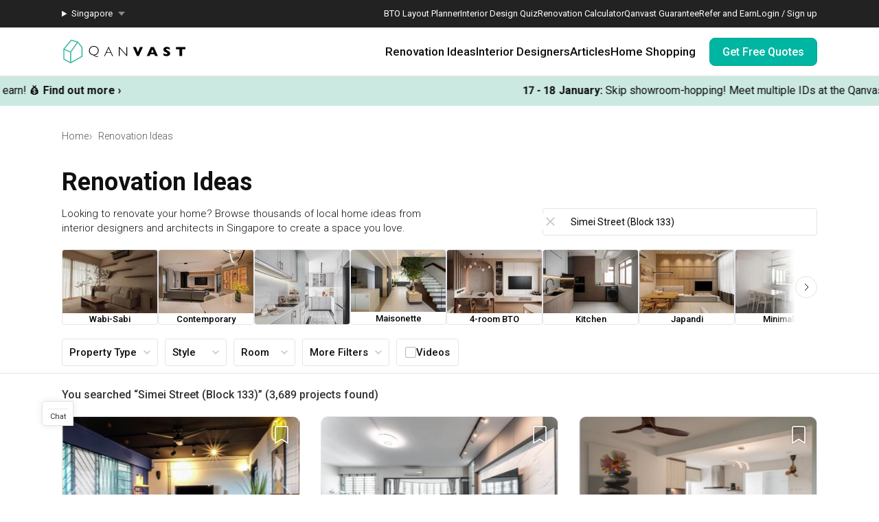

--- FILE ---
content_type: text/html; charset=utf-8
request_url: https://qanvast.com/sg/interior-design-singapore?search=Simei%20Street%20(Block%20133)
body_size: 44335
content:
<!DOCTYPE html><html lang="en" class="__variable_36f3c5 __variable_a3b498"><head><meta charSet="utf-8"/><link rel="preconnect" href="/" crossorigin=""/><meta name="viewport" content="width=device-width, initial-scale=1"/><link rel="preload" href="/_next/static/media/8a3e7529b362bc07.p.woff2" as="font" crossorigin="" type="font/woff2"/><link rel="preload" as="image" href="/next-images/logo-qanvast-horizontal.svg" fetchPriority="high"/><link rel="preload" as="image" href="/next-images/apple-touch-icon.png"/><link rel="preload" as="image" href="/next-images/navBarV2/blank-profile.png"/><link rel="preload" as="image" href="/next-images/icons/icon-quotes.svg"/><link rel="preload" as="image" href="/next-images/icons/icon-bookmarked.svg"/><link rel="preload" as="image" href="/next-images/icons/icon-arrow.svg"/><link rel="preload" as="image" href="/next-images/icons/icon-search.svg"/><link rel="preload" as="image" href="/next-images/icons/icon-close-dark.svg"/><link rel="preload" as="image" href="https://d1hy6t2xeg0mdl.cloudfront.net/image/596752/4629e57847/138-width" imageSrcSet="" imageSizes="" fetchPriority="high"/><link rel="preload" as="image" href="https://d1hy6t2xeg0mdl.cloudfront.net/image/762046/918bcadd2e/138-width" imageSrcSet="" imageSizes="" fetchPriority="high"/><link rel="preload" as="image" href="https://d1hy6t2xeg0mdl.cloudfront.net/image/665717/36cb13cd33/138-width" imageSrcSet="" imageSizes="" fetchPriority="high"/><link rel="preload" as="image" href="https://d1hy6t2xeg0mdl.cloudfront.net/image/94151/4df65f3711/400-width" imageSrcSet="" imageSizes="" fetchPriority="high"/><link rel="stylesheet" href="/_next/static/css/ca79cc784b3921ef.css" data-precedence="next"/><link rel="stylesheet" href="/_next/static/css/153daaa38fdfed4d.css" data-precedence="next"/><link rel="stylesheet" href="/_next/static/css/84dc1e5c5c63981b.css" data-precedence="next"/><link rel="stylesheet" href="/_next/static/css/0905eff65e859c8c.css" data-precedence="next"/><link rel="stylesheet" href="/_next/static/css/575c5ff2fdfb1ab9.css" data-precedence="next"/><link rel="preload" as="script" fetchPriority="low" href="/_next/static/chunks/webpack-ca2524a89943a54e.js"/><script src="/_next/static/chunks/fd9d1056-1138daa70a59d424.js" async=""></script><script src="/_next/static/chunks/8069-d92eb8fed6786de3.js" async=""></script><script src="/_next/static/chunks/main-app-44e326ee55fc5327.js" async=""></script><script src="/_next/static/chunks/5250-bc4bd220b2eb3212.js" async=""></script><script src="/_next/static/chunks/app/%5Blocale%5D/error-2bae85a4b1831f22.js" async=""></script><script src="/_next/static/chunks/7678-41acba61c5fccb3d.js" async=""></script><script src="/_next/static/chunks/127-ad44c83d91ed2dcf.js" async=""></script><script src="/_next/static/chunks/9574-34206e4c623ac52e.js" async=""></script><script src="/_next/static/chunks/9909-bed272b856c7e2a7.js" async=""></script><script src="/_next/static/chunks/4983-f9b98bafbbea98bc.js" async=""></script><script src="/_next/static/chunks/370-579163f9e22ef170.js" async=""></script><script src="/_next/static/chunks/1749-e8d2432fe8bd95ed.js" async=""></script><script src="/_next/static/chunks/8769-998d514976602677.js" async=""></script><script src="/_next/static/chunks/1010-5587ed1b3f1bff0b.js" async=""></script><script src="/_next/static/chunks/5749-c0357d294e1d1fd1.js" async=""></script><script src="/_next/static/chunks/6246-d7218288579b7347.js" async=""></script><script src="/_next/static/chunks/7529-28dc4666166a0615.js" async=""></script><script src="/_next/static/chunks/app/%5Blocale%5D/(defaultLayout)/layout-95dd39a153771f34.js" async=""></script><script src="/_next/static/chunks/app/error-db45bc5df2defeed.js" async=""></script><script src="/_next/static/chunks/app/global-error-cf0e5fcb9c53e17a.js" async=""></script><script src="/_next/static/chunks/5586-8af32a57d7b40454.js" async=""></script><script src="/_next/static/chunks/2947-f63e602f690c27ca.js" async=""></script><script src="/_next/static/chunks/9107-8cab3039cf61a546.js" async=""></script><script src="/_next/static/chunks/3971-38720b7a88cdfa90.js" async=""></script><script src="/_next/static/chunks/1007-e03a338938ebb7ec.js" async=""></script><script src="/_next/static/chunks/2465-a92b0f783559670c.js" async=""></script><script src="/_next/static/chunks/3207-5d46f661a3166cba.js" async=""></script><script src="/_next/static/chunks/1264-64380ff525d6ebd1.js" async=""></script><script src="/_next/static/chunks/6293-08ca62784b33fc2f.js" async=""></script><script src="/_next/static/chunks/5753-620e054bb690552e.js" async=""></script><script src="/_next/static/chunks/9868-e8cf9d62994c4386.js" async=""></script><script src="/_next/static/chunks/1636-32cb1bcf71b45c61.js" async=""></script><script src="/_next/static/chunks/7198-c4cf66410304f5ec.js" async=""></script><script src="/_next/static/chunks/app/%5Blocale%5D/(defaultLayout)/(projects)/interior-design-singapore/page-9f60b8b669bf8776.js" async=""></script><script src="/_next/static/chunks/app/%5Blocale%5D/(noLayout)/layout-894d02743c01985d.js" async=""></script><script src="/_next/static/chunks/9966-597d76e1741e2035.js" async=""></script><script src="/_next/static/chunks/7004-16fda452bdb0a9e0.js" async=""></script><script src="/_next/static/chunks/1385-52f2756dcee9bf38.js" async=""></script><script src="/_next/static/chunks/1539-068e4b26d2629600.js" async=""></script><script src="/_next/static/chunks/917-8779482faa3f59b6.js" async=""></script><script src="/_next/static/chunks/6663-998afac54d457220.js" async=""></script><script src="/_next/static/chunks/app/%5Blocale%5D/(defaultLayout)/(homepage)/page-80966e9bb4116ced.js" async=""></script><link rel="preload" as="image" href="/next-images/boards/icon-bookmark.png"/><link rel="preload" as="image" href="/next-images/icons/icon-perks-tick.svg"/><title>🏠 Interior Design Singapore | Home Renovation Ideas | Qanvast</title><meta name="description" content="Explore interior design ideas for your renovation. Browse Scandinavian, contemporary, minimalist designs for HDBs, condos and more."/><link rel="canonical" href="https://qanvast.com/sg/interior-design-singapore"/><meta property="og:title" content="🏠 Interior Design Singapore | Home Renovation Ideas | Qanvast"/><meta property="og:description" content="Explore interior design ideas for your renovation. Browse Scandinavian, contemporary, minimalist designs for HDBs, condos and more."/><meta property="og:url" content="https://qanvast.com/sg/interior-design-singapore"/><meta property="og:type" content="website"/><meta name="twitter:card" content="🏠 Interior Design Singapore | Home Renovation Ideas | Qanvast"/><meta name="twitter:site" content="@Qanvast"/><meta name="twitter:creator" content="@Qanvast"/><meta name="twitter:title" content="🏠 Interior Design Singapore | Home Renovation Ideas | Qanvast"/><meta name="twitter:description" content="Explore interior design ideas for your renovation. Browse Scandinavian, contemporary, minimalist designs for HDBs, condos and more."/><script>
              document.querySelectorAll('script').forEach(s => {
                s.setAttribute('fetchpriority', 'low');
              });
            </script><script src="/_next/static/chunks/polyfills-c67a75d1b6f99dc8.js" noModule=""></script></head><body><div class="notifications-wrapper"></div><nav class="Desktop_container__AyF_5"><div class="Desktop_top__dVvdA"><div class="Desktop_inner-container__OT9FG"><div class="Desktop_left__NqDr7"><details><summary><div>Singapore</div></summary><ul><a href="/my"><li>Malaysia</li></a></ul></details></div><div class="Desktop_right__Pg7iB"><a href="/sg/bto-layout-planner">BTO Layout Planner</a><a href="/sg/interior-design-styles-quiz">Interior Design Quiz</a><a href="/sg/renovation-calculator">Renovation Calculator</a><a href="/sg/guarantee">Qanvast Guarantee</a><a href="/sg/referral">Refer and Earn</a><a href="/sg">Login / Sign up</a></div></div></div><div class="Desktop_bottom__6jpfB"><div class="Desktop_left__NqDr7"><a href="/sg/"><img class="Desktop_logo__0YCca" src="/next-images/logo-qanvast-horizontal.svg" alt="Qanvast Logo" width="1024" height="225" fetchPriority="high"/></a></div><div class="Desktop_right__Pg7iB"><div class="Desktop_category__Y_xVE"><a class="Desktop_header__tvbPX" href="/sg/interior-design-singapore">Renovation Ideas</a><div class="Desktop_menu__NK_TL"><div class="Desktop_left__NqDr7"><div class="Desktop_column__uiAei"><div class="Desktop_title__iyTKf">By Property Type</div><a href="/sg/interior-design-singapore/hdb-interior-design">HDB</a><a href="/sg/interior-design-singapore/condo-interior-design">Condo</a><a href="/sg/interior-design-singapore/landed-interior-design">Landed</a><a href="/sg/interior-design-singapore/commercial-interior-design">Commercial</a></div><div class="Desktop_column__uiAei"><div class="Desktop_title__iyTKf">By Style</div><a href="/sg/interior-design-singapore/contemporary-interior-design">Contemporary</a><a href="/sg/interior-design-singapore/modern-interior-design">Modern</a><a href="/sg/interior-design-singapore/scandinavian-interior-design">Scandinavian</a><a href="/sg/interior-design-singapore/minimalist-interior-design">Minimalist</a><a href="/sg/interior-design-singapore/industrial-interior-design">Industrial</a></div><div class="Desktop_column__uiAei"><div class="Desktop_title__iyTKf">By Room / Area</div><a href="/sg/interior-design-singapore/living-interior-design">Living Room</a><a href="/sg/interior-design-singapore/dining-interior-design">Dining Room</a><a href="/sg/interior-design-singapore/kitchen-interior-design">Kitchen</a><a href="/sg/interior-design-singapore/bathroom-interior-design">Bathroom</a><a href="/sg/interior-design-singapore/bedroom-interior-design">Bedroom</a></div></div><div class="Desktop_right__Pg7iB"><a class="Desktop_cta__kvSSa" href="/sg/renovation-calculator?from=desktop-nav-renovation-ideas-reno-calc&amp;ref=https%3A%2F%2Fqanvast.com%2Fsg%2Finterior-design-singapore"><div class="Desktop_title__iyTKf">Find out your budget</div><div class="Desktop_description__4uaTv">Get a budget estimate before meeting IDs</div><div class="Desktop_link__YhoEG">Calculate Now ›</div></a><a class="Desktop_shortcut__YffIl" href="/sg/boards">Create your moodboard</a><a class="Desktop_shortcut__YffIl" href="/sg/dashboard">Renovation Checklist</a><a class="Desktop_shortcut__YffIl" href="https://app.adjust.com/30mnwo_ok7xx9">Download Qanvast App</a><a class="Desktop_shortcut__YffIl" href="/sg/quote-request?from=desktop-nav-renovation-ideas-rfq&amp;variant=_A&amp;ref=https%3A%2F%2Fqanvast.com%2Fsg%2Finterior-design-singapore">Find an ID</a></div></div></div><div class="Desktop_category__Y_xVE"><a class="Desktop_header__tvbPX" href="/sg/interior-designers-architects">Interior Designers</a><div class="Desktop_menu__NK_TL"><div class="Desktop_left__NqDr7"><div class="Desktop_column__uiAei"><div class="Desktop_title__iyTKf">By Firms</div><a href="/sg/interior-designers-architects?supertrust=1">SuperTrust Firms</a><a href="/sg/interior-designers-architects?category=Interior Designer">Interior Designers</a><a href="/sg/interior-designers-architects?category=Contractor-ID">Contractor-IDs</a><a href="/sg/interior-designers-architects?category=Architect">Architects</a></div><div class="Desktop_column__uiAei"><div class="Desktop_title__iyTKf">By Budget (S$)</div><a href="/sg/interior-designers-architects?budget=40000">40,000 and under</a><a href="/sg/interior-designers-architects?budget=60000">60,000 and under</a><a href="/sg/interior-designers-architects?budget=80000">80,000 and under</a></div><div class="Desktop_column__uiAei"><div class="Desktop_title__iyTKf">By Location</div><a href="/sg/interior-designers-architects?area=North">North</a><a href="/sg/interior-designers-architects?area=North-East">North-East</a><a href="/sg/interior-designers-architects?area=East">East</a><a href="/sg/interior-designers-architects?area=West">West</a><a href="/sg/interior-designers-architects?area=Central">Central</a></div></div><div class="Desktop_right__Pg7iB"><a class="Desktop_cta__kvSSa" href="/sg/renovation-packages-singapore"><div class="Desktop_title__iyTKf">Renovation Packages</div><div class="Desktop_description__4uaTv">Maximise your renovation budget with these deals.</div><div class="Desktop_link__YhoEG">View all ›</div></a><a class="Desktop_shortcut__YffIl" href="https://renovate.qanvast.com/hangout/">Qanvast Hangout</a><a class="Desktop_shortcut__YffIl" href="/sg/reviews">Read Reviews</a><a class="Desktop_shortcut__YffIl" href="/sg/quote-request?from=desktop-nav-renovation-ideas-rfq&amp;variant=_A&amp;ref=https%3A%2F%2Fqanvast.com%2Fsg%2Finterior-design-singapore">Find an ID</a></div></div></div><div class="Desktop_category__Y_xVE"><a class="Desktop_header__tvbPX" href="/sg/articles">Articles</a><div class="Desktop_menu__NK_TL"><div class="Desktop_left__NqDr7"><div class="Desktop_column__uiAei"><div class="Desktop_title__iyTKf">By Category</div><a href="/sg/articles/categories/inspiration">Inspiration</a><a href="/sg/articles/categories/guide">Guide</a><a href="/sg/articles/categories/budgeting">Budgeting</a><a href="/sg/articles/categories/renovation-journey">Renovation Journey</a><a href="/sg/articles/categories/taobao-home">Taobao Home</a></div><div class="Desktop_column__uiAei"><div class="Desktop_title__iyTKf">Popular</div><a href="/sg/articles/-3384">How Much is a 3, 4, and 5-Room HDB Flat Renovation in 2025?</a><a href="/sg/articles/-776">When Should I Start Planning My Renovation?</a><a href="/sg/articles/-90">9 (Avoidable) Renovation Mistakes That New Homeowners Make</a></div></div><div class="Desktop_right__Pg7iB"><a class="Desktop_cta__kvSSa" href="/sg/renovation-calculator?from=desktop-nav-articles-reno-calc&amp;ref=https%3A%2F%2Fqanvast.com%2Fsg%2Finterior-design-singapore"><div class="Desktop_title__iyTKf">Find out your budget</div><div class="Desktop_description__4uaTv">Get a budget estimate before meeting IDs</div><div class="Desktop_link__YhoEG">Calculate Now ›</div></a><a class="Desktop_shortcut__YffIl" href="/sg/dashboard">Renovation Checklist</a><a class="Desktop_shortcut__YffIl" href="https://app.adjust.com/30mnwo_ok7xx9">Download Qanvast App</a><a class="Desktop_shortcut__YffIl" href="/sg/quote-request?from=desktop-nav-renovation-ideas-rfq&amp;variant=_A&amp;ref=https%3A%2F%2Fqanvast.com%2Fsg%2Finterior-design-singapore">Find an ID</a></div></div></div><div class="Desktop_category__Y_xVE"><a class="Desktop_header__tvbPX" href="/sg/materials-brands">Home Shopping</a><div class="Desktop_menu__NK_TL"><div class="Desktop_left__NqDr7"><div class="Desktop_column__uiAei"><div class="Desktop_title__iyTKf">By Products</div><a href="/sg/brands?category=appliances">Appliances</a><a href="/sg/brands?category=curtain%20%26%20blinds">Curtain &amp; Blinds</a><a href="/sg/brands?category=furniture">Furniture</a><a href="/sg/brands?category=home%20decor">Home Decor</a><a href="/sg/brands?category=lightings">Lightings</a></div><div class="Desktop_column__uiAei"><div class="Desktop_title__iyTKf">By Materials</div><a href="/sg/brands?category=countertops">Countertops</a><a href="/sg/brands?category=flooring">Flooring</a><a href="/sg/brands?category=laminates">Laminates</a><a href="/sg/brands?category=paint">Paint</a><a href="/sg/brands?category=wall%20panels">Wall Panels</a></div><div class="Desktop_column__uiAei"><div class="Desktop_title__iyTKf">Popular</div><a href="/sg/articles/-372">The Only Cheat Sheet You Will Need for the Right Flooring</a><a href="/sg/articles/-2907">Here are The Best Water Dispensers to Get in Singapore, and Why</a><a href="/sg/articles/-2655">12 Practical Housewarming Gifts for Every Budget Under $200</a></div></div><div class="Desktop_right__Pg7iB"><a class="Desktop_shortcut__YffIl" href="/sg/deals">View Deals</a></div></div></div><div class="Desktop_cta-buttons__Rt0UX"><a href="/sg/quote-request?from=desktop-nav-cta&amp;variant=_A&amp;ref=https%3A%2F%2Fqanvast.com%2Fsg%2Finterior-design-singapore" target="_self" class="QanvastButton_primary__SKIL9    ">Get Free Quotes</a></div></div></div></nav><div data-nosnippet="true"><div class="AppBanner_container__7Nwzg"><div class="AppBanner_content__Tt8pF"><img src="/next-images/apple-touch-icon.png" class="AppBanner_app-icon__i2uCF" alt=""/><div class="AppBanner_banner-text__zyPAL"><div class="AppBanner_title__M1vy6">Renovation planning, on the go</div><a href="https://app.adjust.com/30mnwo_ok7xx9" class="AppBanner_app-button-container__mawp5" target="_blank" rel="noreferrer">Switch to the app</a></div><div class="AppBanner_close-button-container__rxq5d"><button class="AppBanner_close-button__FBmV5">✕</button></div></div></div></div><nav class="Mobile_container__0nznz"><div class="Mobile_bottom__mOlNx"><div class="Mobile_left__PGBhF"><a href="/sg/"><img class="Mobile_logo__si578" src="/next-images/logo-qanvast-horizontal.svg" alt="Qanvast Logo" width="1024" height="225" fetchPriority="high"/></a></div><div class="Mobile_right__wmdYw"><a class="Mobile_board-list-button__bCTVy" href="/sg/boards"><svg xmlns="http://www.w3.org/2000/svg" width="31" height="30" viewBox="0 0 31 30" fill="none" aria-label="My Bookmarks"><path d="M7.55859 6.17657C7.55859 5.20195 8.34868 4.41187 9.3233 4.41187H21.6762C22.6509 4.41187 23.4409 5.20195 23.4409 6.17657V25.5883L15.4998 20.7354L7.55859 25.5883V6.17657Z" stroke="#101010" stroke-width="1.41176" stroke-linecap="round" stroke-linejoin="round"></path></svg></a><a href="/sg"><img class="Mobile_blank-profile__wWb57" width="64" height="64" src="/next-images/navBarV2/blank-profile.png" alt="Profile Picture"/></a><div class="Mobile_hamburger__6YtkY"><div class="Mobile_icon-1__cYSSC"></div><div class="Mobile_icon-2__XTeR6"></div><div class="Mobile_icon-3__J_8Gq"></div></div><div class="TabBar_container__OrhDS"><a class="TabBar_tab__5CepK" href="/sg/interior-design-singapore"><svg fill="none" height="34" viewBox="0 0 35 34" width="35" xmlns="http://www.w3.org/2000/svg" class="TabBar_tab-image__k8fjW"><g stroke="#555" stroke-linecap="round"><path d="m7.25 8.5c-.27614 0-.5.22386-.5.5v16c0 .8284.67157 1.5 1.5 1.5h18c.8284 0 1.5-.6716 1.5-1.5v-16c0-.27614-.2239-.5-.5-.5z" stroke-linejoin="round"></path><path d="m12.75 21c0 .2761.2239.5.5.5h8c.2761 0 .5-.2239.5-.5v-5.3333c0-.1672-.0836-.3233-.2226-.4161l-4.0001-2.6666c-.1679-.112-.3867-.112-.5547 0l-4 2.6666c-.139.0928-.2226.2489-.2226.4161z" stroke-linejoin="round"></path><path d="m9.25 7h16"></path></g></svg><div class="TabBar_tab-title__D9z_P">Ideas</div></a><a class="TabBar_tab__5CepK" href="/sg/interior-designers-architects"><svg fill="none" height="34" viewBox="0 0 35 34" width="35" xmlns="http://www.w3.org/2000/svg" class="TabBar_tab-image__k8fjW"><g stroke="#555" stroke-linecap="round" stroke-linejoin="round"><path d="m19.25 16c1.1956-.9265 2-2.6582 2-4.6416 0-4.28671-1-5.3584-4-5.3584s-4 1.07169-4 5.3584c0 1.9834.8044 3.7151 2 4.6416"></path><path d="m27.25 21-6.4644 7.0208-3.0356-3.0208"></path><path d="m19.25 16c3.102.5395 4.8041 1.8395 6 4m-10-4c-6.12085 1.0644-7.74798 7.0369-7.9715 11.0023-.03108.5514.4192.9977.97148.9977h9.50002m9-3.5c.3591.7182.4603 1.626.4888 2.5001.018.552-.4365.9999-.9888.9999h-2.5"></path></g></svg><div class="TabBar_tab-title__D9z_P">Designers</div></a><a class="TabBar_tab__5CepK" href="/sg/quote-request?from=tabbar-cta&amp;variant=_A&amp;ref=https%3A%2F%2Fqanvast.com%2Fsg%2Finterior-design-singapore"><div class="TabBar_quotes-tab__IvqRh"><img class="TabBar_tab-image__k8fjW" src="/next-images/icons/icon-quotes.svg" alt="" width="34" height="33"/><div class="TabBar_quotes-tab-title___2d9N">Find IDs</div></div></a><a class="TabBar_tab__5CepK" href="/sg/renovation-calculator" target="_blank"><svg fill="none" height="34" viewBox="0 0 35 34" width="35" xmlns="http://www.w3.org/2000/svg" class="TabBar_tab-image__k8fjW"><rect height="21" rx="1.5" stroke="#555" stroke-linecap="round" stroke-linejoin="round" width="17" x="9.25" y="6.5"></rect><path d="m25.75 13h-16" stroke="#555" stroke-linecap="round" stroke-linejoin="round"></path><path clip-rule="evenodd" d="m14.75 16c0 .5523-.4477 1-1 1s-1-.4477-1-1 .4477-1 1-1 1 .4477 1 1zm0 4c0 .5523-.4477 1-1 1s-1-.4477-1-1 .4477-1 1-1 1 .4477 1 1zm-1 5c.5523 0 1-.4477 1-1s-.4477-1-1-1-1 .4477-1 1 .4477 1 1 1zm5-5c0 .5523-.4477 1-1 1s-1-.4477-1-1 .4477-1 1-1 1 .4477 1 1zm-1-3c.5523 0 1-.4477 1-1s-.4477-1-1-1-1 .4477-1 1 .4477 1 1 1zm1 7c0 .5523-.4477 1-1 1s-1-.4477-1-1 .4477-1 1-1 1 .4477 1 1zm3-3c.5523 0 1-.4477 1-1s-.4477-1-1-1-1 .4477-1 1 .4477 1 1 1zm1-5c0 .5523-.4477 1-1 1s-1-.4477-1-1 .4477-1 1-1 1 .4477 1 1zm-1 9c.5523 0 1-.4477 1-1s-.4477-1-1-1-1 .4477-1 1 .4477 1 1 1z" fill="#555" fill-rule="evenodd"></path></svg><div class="TabBar_tab-title__D9z_P">Calculator</div></a><div class="TabBar_tab__5CepK"><svg fill="none" height="34" viewBox="0 0 35 34" width="35" xmlns="http://www.w3.org/2000/svg" class="TabBar_tab-image__k8fjW"><g stroke="#555" stroke-linecap="round" stroke-linejoin="round"><path d="m26.75 10h-18"></path><path d="m26.75 17h-18"></path><path d="m26.75 24h-18"></path></g></svg><div class="TabBar_tab-title__D9z_P">Menu</div></div></div><div class="Mobile_first-bookmark-hint__nKZCB"><img src="/next-images/icons/icon-bookmarked.svg" alt=""/>Access your saves here!</div></div></div></nav><div class="ProjectListing_container__uCnN_"><div class="UspTicker_multiple__xlm9Y"><div class="UspTicker_tickers__Q9YjC"><div class="carousel carousel-slider" style="width:100%"><button type="button" aria-label="previous slide / item" class="control-arrow control-prev control-disabled"></button><div class="slider-wrapper axis-horizontal"><ul class="slider animated" style="-webkit-transform:translate3d(-100%,0,0);-moz-transform:translate3d(-100%,0,0);-ms-transform:translate3d(-100%,0,0);-o-transform:translate3d(-100%,0,0);transform:translate3d(-100%,0,0);-ms-transform:translate3d(-100%,0,0);-webkit-transition-duration:500ms;-moz-transition-duration:500ms;-ms-transition-duration:500ms;-o-transition-duration:500ms;transition-duration:500ms;-ms-transition-duration:500ms"><li class="slide"><a href="https://renovate.qanvast.com/hangout/?utm_source=webtickerbanner&amp;medium=referral&amp;utm_campaign=hangout" target="_blank" class="UspTicker_usp-ticker__I82pU"><div class="UspTicker_sg-ticker-text__3ElV0"><b>17 - 18 January<!-- -->:</b> <!-- -->Skip showroom-hopping! Meet multiple IDs at the Qanvast Hangout event.<!-- --> 😎<!-- --> <u><b>RSVP now</b></u> <!-- -->›</div></a></li><li class="slide selected"><a class="UspTicker_usp-ticker__I82pU" href="/sg/referral"><div class="UspTicker_sg-ticker-text__3ElV0">Know someone who’s renovating soon? Refer them to Qanvast and earn! 💰<!-- --> <b>Find out more ›</b></div></a></li><li class="slide"><a href="https://renovate.qanvast.com/hangout/?utm_source=webtickerbanner&amp;medium=referral&amp;utm_campaign=hangout" target="_blank" class="UspTicker_usp-ticker__I82pU"><div class="UspTicker_sg-ticker-text__3ElV0"><b>17 - 18 January<!-- -->:</b> <!-- -->Skip showroom-hopping! Meet multiple IDs at the Qanvast Hangout event.<!-- --> 😎<!-- --> <u><b>RSVP now</b></u> <!-- -->›</div></a></li><li class="slide selected"><a class="UspTicker_usp-ticker__I82pU" href="/sg/referral"><div class="UspTicker_sg-ticker-text__3ElV0">Know someone who’s renovating soon? Refer them to Qanvast and earn! 💰<!-- --> <b>Find out more ›</b></div></a></li></ul></div><button type="button" aria-label="next slide / item" class="control-arrow control-next control-disabled"></button></div></div><div class="UspTicker_arrows__j415a"><img src="/next-images/icons/icon-arrow.svg" alt="left arrow"/><img src="/next-images/icons/icon-arrow.svg" alt="right arrow"/></div><div class="UspTicker_indicators__ZNS6_"><div class="UspTicker_active__5ttNJ"></div><div class=""></div></div></div><div class="ProjectListing_header__l1bso"><div class="ProjectListing_breadcrumbs-container__iwmaJ"><div class="Breadcrumbs_bread-crumb-container___13Ns"><ol class="Breadcrumbs_bread-crumb-list__JBEa5 breadcrumb"><li class=""><a href="/sg/">Home</a></li><li class="Breadcrumbs_active__LJpz3"><a href="/sg/interior-design-singapore">Renovation Ideas</a></li></ol><script type="application/ld+json">{"@context":"https://schema.org","@type":"BreadcrumbList","itemListElement":[{"@type":"ListItem","position":1,"name":"Home","item":"https://qanvast.com/sg/"},{"@type":"ListItem","position":2,"name":"Renovation Ideas","item":"https://qanvast.com/sg/interior-design-singapore"}]}</script></div></div><div class="ProjectListing_header-content__cYmt7"><div class="ProjectListing_header-content-left__CrIyb"><h1>Renovation Ideas</h1><p>Looking to renovate your home? Browse thousands of local home ideas from interior designers and architects in Singapore to create a space you love.</p></div><div class="ProjectListing_header-content-right__oMjj6"><div class="AutoSuggest_container__HG0AF"><div role="combobox" aria-haspopup="listbox" aria-owns="react-autowhatever-1" aria-expanded="false" class="AutoSuggest_container__HG0AF"><input type="search" autoComplete="off" aria-autocomplete="list" aria-controls="react-autowhatever-1" class="AutoSuggest_input__ZlFqF" placeholder="Search projects..." id="project-search-input" value="Simei Street (Block 133)"/><div id="react-autowhatever-1" role="listbox" class="AutoSuggest_suggestionsContainer__7_Tt7"></div></div><div class="AutoSuggest_search-button__bmLMK"><img src="/next-images/icons/icon-search.svg" alt="search"/></div><div class="AutoSuggest_cancel-button__ffQPw"><img src="/next-images/icons/icon-close-dark.svg" alt="search"/></div></div></div></div><div class="ProjectListing_shortcuts-container__Dor2g"><div class="ProjectCarouselFilter_container__77__o"><div class="ProjectCarouselFilter_content__FOcPH"><div class="ProjectCarouselFilter_cards__nCq1o"><div class="ProjectCarouselFilter_card__fLGnZ"><img class="ImageLoader_image__WtkDE ImageLoader_loading__z_0qi " alt="" src="https://d1hy6t2xeg0mdl.cloudfront.net/image/596752/4629e57847/138-width" loading="eager" fetchPriority="high" decoding="async" width="138" height="69" srcSet="" sizes=""/><div class="ProjectCarouselFilter_card-content__uEMw6"><p>Wabi-Sabi</p></div></div><div class="ProjectCarouselFilter_card__fLGnZ"><img class="ImageLoader_image__WtkDE ImageLoader_loading__z_0qi " alt="" src="https://d1hy6t2xeg0mdl.cloudfront.net/image/762046/918bcadd2e/138-width" loading="eager" fetchPriority="high" decoding="async" width="138" height="69" srcSet="" sizes=""/><div class="ProjectCarouselFilter_card-content__uEMw6"><p>Contemporary</p></div></div><div class="ProjectCarouselFilter_card__fLGnZ"><img class="ImageLoader_image__WtkDE ImageLoader_loading__z_0qi " alt="" src="https://d1hy6t2xeg0mdl.cloudfront.net/image/665717/36cb13cd33/138-width" loading="eager" fetchPriority="high" decoding="async" width="138" height="69" srcSet="" sizes=""/><div class="ProjectCarouselFilter_card-content__uEMw6"><p>Farmhouse</p></div></div><div class="ProjectCarouselFilter_card__fLGnZ"><img class="ImageLoader_image__WtkDE ImageLoader_loading__z_0qi " alt="" src="https://d1hy6t2xeg0mdl.cloudfront.net/image/665603/fab10f56c0/138-width" loading="lazy" fetchPriority="low" decoding="async" width="138" height="69" srcSet="https://d1hy6t2xeg0mdl.cloudfront.net/image/665603/fab10f56c0/138-width 1x, https://d1hy6t2xeg0mdl.cloudfront.net/image/665603/fab10f56c0/276-width 2x, https://d1hy6t2xeg0mdl.cloudfront.net/image/665603/fab10f56c0/414-width 3x" sizes=""/><div class="ProjectCarouselFilter_card-content__uEMw6"><p>Maisonette</p></div></div><div class="ProjectCarouselFilter_card__fLGnZ"><img class="ImageLoader_image__WtkDE ImageLoader_loading__z_0qi " alt="" src="https://d1hy6t2xeg0mdl.cloudfront.net/image/754812/f812f0ab81/138-width" loading="lazy" fetchPriority="low" decoding="async" width="138" height="69" srcSet="https://d1hy6t2xeg0mdl.cloudfront.net/image/754812/f812f0ab81/138-width 1x, https://d1hy6t2xeg0mdl.cloudfront.net/image/754812/f812f0ab81/276-width 2x, https://d1hy6t2xeg0mdl.cloudfront.net/image/754812/f812f0ab81/414-width 3x" sizes=""/><div class="ProjectCarouselFilter_card-content__uEMw6"><p>4-room BTO</p></div></div><div class="ProjectCarouselFilter_card__fLGnZ"><img class="ImageLoader_image__WtkDE ImageLoader_loading__z_0qi " alt="" src="https://d1hy6t2xeg0mdl.cloudfront.net/image/760295/07aab5b085/138-width" loading="lazy" fetchPriority="low" decoding="async" width="138" height="69" srcSet="https://d1hy6t2xeg0mdl.cloudfront.net/image/760295/07aab5b085/138-width 1x, https://d1hy6t2xeg0mdl.cloudfront.net/image/760295/07aab5b085/276-width 2x, https://d1hy6t2xeg0mdl.cloudfront.net/image/760295/07aab5b085/414-width 3x" sizes=""/><div class="ProjectCarouselFilter_card-content__uEMw6"><p>Kitchen</p></div></div><div class="ProjectCarouselFilter_card__fLGnZ"><img class="ImageLoader_image__WtkDE ImageLoader_loading__z_0qi " alt="" src="https://d1hy6t2xeg0mdl.cloudfront.net/image/750618/d29f55340a/138-width" loading="lazy" fetchPriority="low" decoding="async" width="138" height="69" srcSet="https://d1hy6t2xeg0mdl.cloudfront.net/image/750618/d29f55340a/138-width 1x, https://d1hy6t2xeg0mdl.cloudfront.net/image/750618/d29f55340a/276-width 2x, https://d1hy6t2xeg0mdl.cloudfront.net/image/750618/d29f55340a/414-width 3x" sizes=""/><div class="ProjectCarouselFilter_card-content__uEMw6"><p>Japandi</p></div></div><div class="ProjectCarouselFilter_card__fLGnZ"><img class="ImageLoader_image__WtkDE ImageLoader_loading__z_0qi " alt="" src="https://d1hy6t2xeg0mdl.cloudfront.net/image/603202/00c99dcb04/138-width" loading="lazy" fetchPriority="low" decoding="async" width="138" height="69" srcSet="https://d1hy6t2xeg0mdl.cloudfront.net/image/603202/00c99dcb04/138-width 1x, https://d1hy6t2xeg0mdl.cloudfront.net/image/603202/00c99dcb04/276-width 2x, https://d1hy6t2xeg0mdl.cloudfront.net/image/603202/00c99dcb04/414-width 3x" sizes=""/><div class="ProjectCarouselFilter_card-content__uEMw6"><p>Minimalist</p></div></div><div class="ProjectCarouselFilter_card__fLGnZ"><img class="ImageLoader_image__WtkDE ImageLoader_loading__z_0qi " alt="" src="https://d1hy6t2xeg0mdl.cloudfront.net/image/760239/82ce31c36d/138-width" loading="lazy" fetchPriority="low" decoding="async" width="138" height="69" srcSet="https://d1hy6t2xeg0mdl.cloudfront.net/image/760239/82ce31c36d/138-width 1x, https://d1hy6t2xeg0mdl.cloudfront.net/image/760239/82ce31c36d/276-width 2x, https://d1hy6t2xeg0mdl.cloudfront.net/image/760239/82ce31c36d/414-width 3x" sizes=""/><div class="ProjectCarouselFilter_card-content__uEMw6"><p>Modern Luxe</p></div></div><div class="ProjectCarouselFilter_card__fLGnZ"><img class="ImageLoader_image__WtkDE ImageLoader_loading__z_0qi " alt="" src="https://d1hy6t2xeg0mdl.cloudfront.net/image/609163/f9fd83bd76/138-width" loading="lazy" fetchPriority="low" decoding="async" width="138" height="69" srcSet="https://d1hy6t2xeg0mdl.cloudfront.net/image/609163/f9fd83bd76/138-width 1x, https://d1hy6t2xeg0mdl.cloudfront.net/image/609163/f9fd83bd76/276-width 2x, https://d1hy6t2xeg0mdl.cloudfront.net/image/609163/f9fd83bd76/414-width 3x" sizes=""/><div class="ProjectCarouselFilter_card-content__uEMw6"><p>Colourful</p></div></div><div class="ProjectCarouselFilter_card__fLGnZ"><img class="ImageLoader_image__WtkDE ImageLoader_loading__z_0qi " alt="" src="https://d1hy6t2xeg0mdl.cloudfront.net/image/746011/9984cd2419/138-width" loading="lazy" fetchPriority="low" decoding="async" width="138" height="69" srcSet="https://d1hy6t2xeg0mdl.cloudfront.net/image/746011/9984cd2419/138-width 1x, https://d1hy6t2xeg0mdl.cloudfront.net/image/746011/9984cd2419/276-width 2x, https://d1hy6t2xeg0mdl.cloudfront.net/image/746011/9984cd2419/414-width 3x" sizes=""/><div class="ProjectCarouselFilter_card-content__uEMw6"><p>Dark</p></div></div><div class="ProjectCarouselFilter_card__fLGnZ"><img class="ImageLoader_image__WtkDE ImageLoader_loading__z_0qi " alt="" src="https://d1hy6t2xeg0mdl.cloudfront.net/image/674038/7f4ba3cb6b/138-width" loading="lazy" fetchPriority="low" decoding="async" width="138" height="69" srcSet="https://d1hy6t2xeg0mdl.cloudfront.net/image/674038/7f4ba3cb6b/138-width 1x, https://d1hy6t2xeg0mdl.cloudfront.net/image/674038/7f4ba3cb6b/276-width 2x, https://d1hy6t2xeg0mdl.cloudfront.net/image/674038/7f4ba3cb6b/414-width 3x" sizes=""/><div class="ProjectCarouselFilter_card-content__uEMw6"><p>Resort</p></div></div><div class="ProjectCarouselFilter_card__fLGnZ"><img class="ImageLoader_image__WtkDE ImageLoader_loading__z_0qi " alt="" src="https://d1hy6t2xeg0mdl.cloudfront.net/image/761964/bdb9aceab9/138-width" loading="lazy" fetchPriority="low" decoding="async" width="138" height="69" srcSet="https://d1hy6t2xeg0mdl.cloudfront.net/image/761964/bdb9aceab9/138-width 1x, https://d1hy6t2xeg0mdl.cloudfront.net/image/761964/bdb9aceab9/276-width 2x, https://d1hy6t2xeg0mdl.cloudfront.net/image/761964/bdb9aceab9/414-width 3x" sizes=""/><div class="ProjectCarouselFilter_card-content__uEMw6"><p>Scandinavian</p></div></div><div class="ProjectCarouselFilter_card__fLGnZ"><img class="ImageLoader_image__WtkDE ImageLoader_loading__z_0qi " alt="" src="https://d1hy6t2xeg0mdl.cloudfront.net/image/537958/0d75d01e98/138-width" loading="lazy" fetchPriority="low" decoding="async" width="138" height="69" srcSet="https://d1hy6t2xeg0mdl.cloudfront.net/image/537958/0d75d01e98/138-width 1x, https://d1hy6t2xeg0mdl.cloudfront.net/image/537958/0d75d01e98/276-width 2x, https://d1hy6t2xeg0mdl.cloudfront.net/image/537958/0d75d01e98/414-width 3x" sizes=""/><div class="ProjectCarouselFilter_card-content__uEMw6"><p>Unique</p></div></div><div class="ProjectCarouselFilter_card__fLGnZ"><img class="ImageLoader_image__WtkDE ImageLoader_loading__z_0qi " alt="" src="https://d1hy6t2xeg0mdl.cloudfront.net/image/740982/0fc9e82155/138-width" loading="lazy" fetchPriority="low" decoding="async" width="138" height="69" srcSet="https://d1hy6t2xeg0mdl.cloudfront.net/image/740982/0fc9e82155/138-width 1x, https://d1hy6t2xeg0mdl.cloudfront.net/image/740982/0fc9e82155/276-width 2x, https://d1hy6t2xeg0mdl.cloudfront.net/image/740982/0fc9e82155/414-width 3x" sizes=""/><div class="ProjectCarouselFilter_card-content__uEMw6"><p>Modern</p></div></div></div><div class="ProjectCarouselFilter_button-container___YseJ"><div class="ProjectCarouselFilter_button__mNMcU"><svg width="7" height="12" fill="none"><path d="m1 1 5 5-5 5" stroke="#101010"></path></svg></div></div></div></div></div></div><div id="project-filter-bar" class="ProjectFilter_filter-bar-wrapper__it9EG"><div class="ProjectFilter_filter-bar-container__zZc_b"><div class="ProjectFilter_filter-options-mobile__AiSJX"><div class="MultiSelectFullFilterModal_modal-wrapper__vhbLm"><div class="MultiSelectFullFilterModal_filter-button-wrapper__H1Kai"><div class="MultiSelectFullFilterModal_filter-button__xpkLC">Filter and Sort<svg width="10" height="6" fill="none" xmlns="http://www.w3.org/2000/svg"><path d="M8.76 0 5 3.62 1.24 0 0 1.2 5 6l5-4.8L8.76 0Z" fill="#ccc"></path></svg></div></div></div></div><button type="button" class="ScrollToSearchButton_scroll-to-search-button__B_Qlm " aria-label="Scroll to search" disabled=""><img src="/next-images/icons/icon-search.svg" alt="search"/></button></div><div class="ProjectFilter_filter-bar-overlay__yICvI"></div></div><div id="project-list-results"><p class="ProjectGrid_results-label__KHfXx">You searched “Simei Street (Block 133)” (3,689 projects found)</p><div class="ProjectGrid_grid-container___8A2x"><div class="ProjectGrid_grid-content__PkfRe"><div class="ProjectGrid_grid__SaYK9"><div class="ProjectCard_container__6g7YU"><div class="ProjectCard_intersection-point__C1vHM"></div><div class="ProjectCard_carousel__ub6Ct"><div><div class="carousel carousel-slider" style="width:100%"><button type="button" aria-label="previous slide / item" class="control-arrow control-prev"></button><div class="slider-wrapper axis-horizontal"><ul class="slider animated" style="-webkit-transform:translate3d(-100%,0,0);-moz-transform:translate3d(-100%,0,0);-ms-transform:translate3d(-100%,0,0);-o-transform:translate3d(-100%,0,0);transform:translate3d(-100%,0,0);-ms-transform:translate3d(-100%,0,0);-webkit-transition-duration:350ms;-moz-transition-duration:350ms;-ms-transition-duration:350ms;-o-transition-duration:350ms;transition-duration:350ms;-ms-transition-duration:350ms"><li class="slide"><div class="ProjectImage_container__61YAn"><img class="ImageLoader_image__WtkDE ImageLoader_loading__z_0qi " alt="" src="https://d1hy6t2xeg0mdl.cloudfront.net/image/94160/723e15d26b/400-width" style="width:100%;height:100%" loading="lazy" fetchPriority="low" decoding="async" width="400" height="260" srcSet="https://d1hy6t2xeg0mdl.cloudfront.net/image/94160/723e15d26b/400-width 1x, https://d1hy6t2xeg0mdl.cloudfront.net/image/94160/723e15d26b/800-width 2x, https://d1hy6t2xeg0mdl.cloudfront.net/image/94160/723e15d26b/1200-width 3x" sizes=""/></div></li><li class="slide selected"><div class="ProjectImage_container__61YAn"><img class="ImageLoader_image__WtkDE ImageLoader_loading__z_0qi " alt="" src="https://d1hy6t2xeg0mdl.cloudfront.net/image/94151/4df65f3711/400-width" style="width:100%;height:100%" loading="eager" fetchPriority="high" decoding="async" width="400" height="260" srcSet="" sizes=""/></div></li><li class="slide"><div class="ProjectImage_container__61YAn"><img class="ImageLoader_image__WtkDE ImageLoader_loading__z_0qi " alt="" src="https://d1hy6t2xeg0mdl.cloudfront.net/image/94156/e47a22b7b9/400-width" style="width:100%;height:100%" loading="lazy" fetchPriority="low" decoding="async" width="400" height="260" srcSet="https://d1hy6t2xeg0mdl.cloudfront.net/image/94156/e47a22b7b9/400-width 1x, https://d1hy6t2xeg0mdl.cloudfront.net/image/94156/e47a22b7b9/800-width 2x, https://d1hy6t2xeg0mdl.cloudfront.net/image/94156/e47a22b7b9/1200-width 3x" sizes=""/></div></li><li class="slide"><div class="ProjectImage_container__61YAn"><img class="ImageLoader_image__WtkDE ImageLoader_loading__z_0qi " alt="" src="data:image/svg+xml,%3Csvg xmlns=&quot;http://www.w3.org/2000/svg&quot;/%3E" style="width:100%;height:100%" loading="lazy" fetchPriority="low" decoding="async" width="400" height="260" srcSet="" sizes=""/></div></li><li class="slide"><div class="ProjectImage_container__61YAn"><img class="ImageLoader_image__WtkDE ImageLoader_loading__z_0qi " alt="" src="data:image/svg+xml,%3Csvg xmlns=&quot;http://www.w3.org/2000/svg&quot;/%3E" style="width:100%;height:100%" loading="lazy" fetchPriority="low" decoding="async" width="400" height="260" srcSet="" sizes=""/></div></li><li class="slide"><div class="ProjectImage_container__61YAn"><img class="ImageLoader_image__WtkDE ImageLoader_loading__z_0qi " alt="" src="data:image/svg+xml,%3Csvg xmlns=&quot;http://www.w3.org/2000/svg&quot;/%3E" style="width:100%;height:100%" loading="lazy" fetchPriority="low" decoding="async" width="400" height="260" srcSet="" sizes=""/></div></li><li class="slide"><div class="ProjectImage_container__61YAn"><img class="ImageLoader_image__WtkDE ImageLoader_loading__z_0qi " alt="" src="data:image/svg+xml,%3Csvg xmlns=&quot;http://www.w3.org/2000/svg&quot;/%3E" style="width:100%;height:100%" loading="lazy" fetchPriority="low" decoding="async" width="400" height="260" srcSet="" sizes=""/></div></li><li class="slide"><div class="ProjectImage_container__61YAn"><img class="ImageLoader_image__WtkDE ImageLoader_loading__z_0qi " alt="" src="https://d1hy6t2xeg0mdl.cloudfront.net/image/94160/723e15d26b/400-width" style="width:100%;height:100%" loading="lazy" fetchPriority="low" decoding="async" width="400" height="260" srcSet="https://d1hy6t2xeg0mdl.cloudfront.net/image/94160/723e15d26b/400-width 1x, https://d1hy6t2xeg0mdl.cloudfront.net/image/94160/723e15d26b/800-width 2x, https://d1hy6t2xeg0mdl.cloudfront.net/image/94160/723e15d26b/1200-width 3x" sizes=""/></div></li><li class="slide selected"><div class="ProjectImage_container__61YAn"><img class="ImageLoader_image__WtkDE ImageLoader_loading__z_0qi " alt="" src="https://d1hy6t2xeg0mdl.cloudfront.net/image/94151/4df65f3711/400-width" style="width:100%;height:100%" loading="eager" fetchPriority="high" decoding="async" width="400" height="260" srcSet="" sizes=""/></div></li></ul></div><button type="button" aria-label="next slide / item" class="control-arrow control-next"></button><ul class="control-dots"><li class="dot selected"></li><li class="dot"></li><li class="dot"></li><li class="dot"></li><li class="dot"></li><li class="dot"></li><li class="dot"></li></ul></div></div></div><div class="ProjectCard_top-left-pills__liEAC"></div><div class="ProjectCard_atq-container__B6v6c"><!--$--><div class="AddToBoardV2_heart-container-tablet-horizontal__3D3xX" style="display:none"><img class="AddToBoardV2_heart__AEX_T" width="34" height="34" src="/next-images/boards/icon-bookmark.png" alt="Save to Qanvast Board"/><div class="AddToBoardV2_tooltip__GNXux">Save this photo</div></div><!--/$--></div><a href="/sg/interior-design-singapore/fifth-avenue-interior-simei-street-block-133-3092?image=94151" target="_blank"><div class="ProjectCard_details__DeLhz"><div class="ProjectCard_title__5QspM">Simei Street (Block 133)</div><div class="ProjectCard_description__5K3rO">HDB · S$28,000</div></div></a></div><div class="ProjectCard_container__6g7YU"><div class="ProjectCard_intersection-point__C1vHM"></div><div class="ProjectCard_carousel__ub6Ct"><div><div class="ProjectImage_container__61YAn"><img class="ImageLoader_image__WtkDE ImageLoader_loading__z_0qi " alt="" src="data:image/svg+xml,%3Csvg xmlns=&quot;http://www.w3.org/2000/svg&quot;/%3E" style="width:100%;height:100%" loading="lazy" fetchPriority="low" decoding="async" width="400" height="260" srcSet="" sizes=""/></div></div></div><div class="ProjectCard_top-left-pills__liEAC"></div><a href="/sg/interior-design-singapore/todzterior-sin-ming-avenue-17809?image=572040" target="_blank"><div class="ProjectCard_details__DeLhz"><div class="ProjectCard_title__5QspM">Sin Ming Avenue</div><div class="ProjectCard_description__5K3rO">HDB · 120m² · S$110,000</div></div></a></div><div class="ProjectCard_container__6g7YU"><div class="ProjectCard_intersection-point__C1vHM"></div><div class="ProjectCard_carousel__ub6Ct"><div><div class="ProjectImage_container__61YAn"><img class="ImageLoader_image__WtkDE ImageLoader_loading__z_0qi " alt="" src="data:image/svg+xml,%3Csvg xmlns=&quot;http://www.w3.org/2000/svg&quot;/%3E" style="width:100%;height:100%" loading="lazy" fetchPriority="low" decoding="async" width="400" height="260" srcSet="" sizes=""/></div></div></div><div class="ProjectCard_top-left-pills__liEAC"></div><a href="/sg/interior-design-singapore/editor-interior-pandan-gardens-19837?image=623875" target="_blank"><div class="ProjectCard_details__DeLhz"><div class="ProjectCard_title__5QspM">Pandan Gardens</div><div class="ProjectCard_description__5K3rO">HDB · 117m² · S$89,000</div></div></a></div><div class="ProjectCard_container__6g7YU"><div class="ProjectCard_intersection-point__C1vHM"></div><div class="ProjectCard_carousel__ub6Ct"><div><div class="ProjectImage_container__61YAn"><img class="ImageLoader_image__WtkDE ImageLoader_loading__z_0qi " alt="" src="data:image/svg+xml,%3Csvg xmlns=&quot;http://www.w3.org/2000/svg&quot;/%3E" style="width:100%;height:100%" loading="lazy" fetchPriority="low" decoding="async" width="400" height="260" srcSet="" sizes=""/></div></div></div><div class="ProjectCard_top-left-pills__liEAC"></div><a href="/sg/interior-design-singapore/brick-decor-punggol-walk-17821?image=572441" target="_blank"><div class="ProjectCard_details__DeLhz"><div class="ProjectCard_title__5QspM">Punggol Walk</div><div class="ProjectCard_description__5K3rO">HDB · S$25,000</div></div></a></div><a class="ProjectAd_promo-card__G_94k" href="https://www.mova.sg/discount/QV200?redirect=%2Fproducts%2Fmova-z50-ultra&amp;utm_campaign=qanvast&amp;utm_source=web&amp;utm_medium=banner" target="_blank"><div class="ProjectAd_promo-image__A_1Wm"><span class="ProjectAd_promo-label__UQypM">Promotion</span><img alt="" loading="lazy" width="400" height="200" decoding="async" data-nimg="1" class="ProjectAd_desktop__TBcNa" style="color:transparent" srcSet="/_next/image?url=%2Fnext-images%2Fads%2FprojectListing%2Fmova-main.jpg&amp;w=640&amp;q=75 1x, /_next/image?url=%2Fnext-images%2Fads%2FprojectListing%2Fmova-main.jpg&amp;w=828&amp;q=75 2x" src="/_next/image?url=%2Fnext-images%2Fads%2FprojectListing%2Fmova-main.jpg&amp;w=828&amp;q=75"/><img alt="" loading="lazy" width="400" height="200" decoding="async" data-nimg="1" class="ProjectAd_mobile__FgkM5" style="color:transparent" srcSet="/_next/image?url=%2Fnext-images%2Fads%2FprojectListing%2Fmova-main.jpg&amp;w=640&amp;q=75 1x, /_next/image?url=%2Fnext-images%2Fads%2FprojectListing%2Fmova-main.jpg&amp;w=828&amp;q=75 2x" src="/_next/image?url=%2Fnext-images%2Fads%2FprojectListing%2Fmova-main.jpg&amp;w=828&amp;q=75"/></div><div class="ProjectAd_promo-content__Fb5_T"><h2 class="ProjectAd_desktop__TBcNa">$200 off the MOVA Z50 Ultra Robot Vacuum</h2><p class="ProjectAd_desktop__TBcNa">Automate your chores and let this self-cleaning robot vacuum handle the dirty work. Use promo code <b>QV200</b> upon checkout.</p><h2 class="ProjectAd_mobile__FgkM5">Get $200 off the MOVA Z50 Ultra Robot Vacuum</h2><p class="ProjectAd_mobile__FgkM5">Automate your chores and let this self-cleaning robot vacuum handle the dirty work. Use promo code <b>QV200</b> upon checkout.</p><div class="ProjectAd_promo-footer__N_Zce"><img alt="MOVA logo" loading="lazy" width="40" height="40" decoding="async" data-nimg="1" class="ProjectAd_brand-logo__NtZih" style="color:transparent" srcSet="/_next/image?url=%2Fnext-images%2Fads%2FprojectListing%2Fmova-logo.png&amp;w=48&amp;q=75 1x, /_next/image?url=%2Fnext-images%2Fads%2FprojectListing%2Fmova-logo.png&amp;w=96&amp;q=75 2x" src="/_next/image?url=%2Fnext-images%2Fads%2FprojectListing%2Fmova-logo.png&amp;w=96&amp;q=75"/><div><div class="ProjectAd_name__b2VJz">MOVA</div><div class="ProjectAd_category__SaLCy">Appliances</div></div></div></div></a><div class="ProjectCard_container__6g7YU"><div class="ProjectCard_intersection-point__C1vHM"></div><div class="ProjectCard_carousel__ub6Ct"><div><div class="ProjectImage_container__61YAn"><img class="ImageLoader_image__WtkDE ImageLoader_loading__z_0qi " alt="" src="data:image/svg+xml,%3Csvg xmlns=&quot;http://www.w3.org/2000/svg&quot;/%3E" style="width:100%;height:100%" loading="lazy" fetchPriority="low" decoding="async" width="400" height="260" srcSet="" sizes=""/></div></div></div><div class="ProjectCard_top-left-pills__liEAC"></div><a href="/sg/interior-design-singapore/projectguru-yishun-street-51-23885?image=713370" target="_blank"><div class="ProjectCard_details__DeLhz"><div class="ProjectCard_title__5QspM">Yishun Street 51</div><div class="ProjectCard_description__5K3rO">HDB · S$20,500</div></div></a></div><div class="ProjectCard_container__6g7YU"><div class="ProjectCard_intersection-point__C1vHM"></div><div class="ProjectCard_carousel__ub6Ct"><div><div class="ProjectImage_container__61YAn"><img class="ImageLoader_image__WtkDE ImageLoader_loading__z_0qi " alt="" src="data:image/svg+xml,%3Csvg xmlns=&quot;http://www.w3.org/2000/svg&quot;/%3E" style="width:100%;height:100%" loading="lazy" fetchPriority="low" decoding="async" width="400" height="260" srcSet="" sizes=""/></div></div></div><div class="ProjectCard_top-left-pills__liEAC"></div><a href="/sg/interior-design-singapore/weiken-com-simei-street-5565?image=170691" target="_blank"><div class="ProjectCard_details__DeLhz"><div class="ProjectCard_title__5QspM">Simei Street</div><div class="ProjectCard_description__5K3rO">HDB · 121m² · S$42,000</div></div></a></div><div class="ProjectCard_container__6g7YU"><div class="ProjectCard_intersection-point__C1vHM"></div><div class="ProjectCard_carousel__ub6Ct"><div><div class="ProjectImage_container__61YAn"><img class="ImageLoader_image__WtkDE ImageLoader_loading__z_0qi " alt="" src="data:image/svg+xml,%3Csvg xmlns=&quot;http://www.w3.org/2000/svg&quot;/%3E" style="width:100%;height:100%" loading="lazy" fetchPriority="low" decoding="async" width="400" height="260" srcSet="" sizes=""/></div></div></div><div class="ProjectCard_top-left-pills__liEAC"></div><a href="/sg/interior-design-singapore/the-roomakers-marsiling-block-133-5680?image=175045" target="_blank"><div class="ProjectCard_details__DeLhz"><div class="ProjectCard_title__5QspM">Marsiling (Block 133)</div><div class="ProjectCard_description__5K3rO">HDB · 172m² · S$50,000</div></div></a></div><div class="ProjectCard_container__6g7YU"><div class="ProjectCard_intersection-point__C1vHM"></div><div class="ProjectCard_carousel__ub6Ct"><div><div class="ProjectImage_container__61YAn"><img class="ImageLoader_image__WtkDE ImageLoader_loading__z_0qi " alt="" src="data:image/svg+xml,%3Csvg xmlns=&quot;http://www.w3.org/2000/svg&quot;/%3E" style="width:100%;height:100%" loading="lazy" fetchPriority="low" decoding="async" width="400" height="260" srcSet="" sizes=""/></div></div></div><div class="ProjectCard_top-left-pills__liEAC"></div><a href="/sg/interior-design-singapore/design-4-space-skyville-18843?image=600106" target="_blank"><div class="ProjectCard_details__DeLhz"><div class="ProjectCard_title__5QspM">Skyville</div><div class="ProjectCard_description__5K3rO">HDB · S$40,000</div></div></a></div><div class="ProjectGrid_banner-container__OMiNP"><a class="ListingBanner_why-qanvast-container__3T_1B __variable_a3b498" href="/sg/quote-request?from=project-listing-banner-cta&amp;variant=_A&amp;ref=https%3A%2F%2Fqanvast.com%2Fsg%2Finterior-design-singapore"><img src="/next-images/magnifying-glass.png" alt="" loading="lazy"/><div class="ListingBanner_content__LNnSt"><div class="ListingBanner_header__s8eaX">Find the right ID for your renovation</div><div class="ListingBanner_benefits__Sa_nV"><div class="ListingBanner_benefit__ZOBPW"><img src="/next-images/icons/icon-perks-tick.svg" alt=""/>Firms verified by homeowners</div><div class="ListingBanner_benefit__ZOBPW"><img src="/next-images/icons/icon-perks-tick.svg" alt=""/>Compare quotations from 3 - 5 IDs</div><div class="ListingBanner_benefit__ZOBPW"><img class="ListingBanner_tick___Cn93" src="/next-images/icons/icon-perks-tick.svg" alt=""/>No commissions and no hidden costs</div></div></div><div class="ListingBanner_button__pnj5i"><button class="QanvastButton_primary__SKIL9    ">Find an ID</button></div></a></div><div class="ProjectCard_container__6g7YU"><div class="ProjectCard_intersection-point__C1vHM"></div><div class="ProjectCard_carousel__ub6Ct"><div><div class="ProjectImage_container__61YAn"><img class="ImageLoader_image__WtkDE ImageLoader_loading__z_0qi " alt="" src="data:image/svg+xml,%3Csvg xmlns=&quot;http://www.w3.org/2000/svg&quot;/%3E" style="width:100%;height:100%" loading="lazy" fetchPriority="low" decoding="async" width="400" height="260" srcSet="" sizes=""/></div></div></div><div class="ProjectCard_top-left-pills__liEAC"></div><a href="/sg/interior-design-singapore/honeycomb-design-studio-bidadari-park-drive-18173?image=582034" target="_blank"><div class="ProjectCard_details__DeLhz"><div class="ProjectCard_title__5QspM">Bidadari Park Drive</div><div class="ProjectCard_description__5K3rO">HDB · 121m² · S$70,000</div></div></a></div><div class="ProjectCard_container__6g7YU"><div class="ProjectCard_intersection-point__C1vHM"></div><div class="ProjectCard_carousel__ub6Ct"><div><div class="ProjectImage_container__61YAn"><img class="ImageLoader_image__WtkDE ImageLoader_loading__z_0qi " alt="" src="data:image/svg+xml,%3Csvg xmlns=&quot;http://www.w3.org/2000/svg&quot;/%3E" style="width:100%;height:100%" loading="lazy" fetchPriority="low" decoding="async" width="400" height="260" srcSet="" sizes=""/></div></div></div><div class="ProjectCard_top-left-pills__liEAC"></div><a href="/sg/interior-design-singapore/divine-glitz-ang-mo-kio-avenue-10-18877?image=601011" target="_blank"><div class="ProjectCard_details__DeLhz"><div class="ProjectCard_title__5QspM">Ang Mo Kio Avenue 10</div><div class="ProjectCard_description__5K3rO">HDB · 68m² · S$60,000</div></div></a></div><div class="ProjectCard_container__6g7YU"><div class="ProjectCard_intersection-point__C1vHM"></div><div class="ProjectCard_carousel__ub6Ct"><div><div class="ProjectImage_container__61YAn"><img class="ImageLoader_image__WtkDE ImageLoader_loading__z_0qi " alt="" src="data:image/svg+xml,%3Csvg xmlns=&quot;http://www.w3.org/2000/svg&quot;/%3E" style="width:100%;height:100%" loading="lazy" fetchPriority="low" decoding="async" width="400" height="260" srcSet="" sizes=""/></div></div></div><div class="ProjectCard_top-left-pills__liEAC"></div><a href="/sg/interior-design-singapore/space-atelier-bidadari-park-drive-18167?image=581944" target="_blank"><div class="ProjectCard_details__DeLhz"><div class="ProjectCard_title__5QspM">Bidadari Park Drive</div><div class="ProjectCard_description__5K3rO">HDB · 120m² · S$80,000</div></div></a></div></div><div class="List_button-container__92udW"><!--$--><button class="QanvastButton_general__GCzDx    ">View More</button><!--/$--></div></div></div><div class="MobileRenoCalculatorBanner_container__S9vSU
      
      MobileRenoCalculatorBanner_hide__68b9Q"><a class="MobileRenoCalculatorBanner_banner__Vp243" href="/sg/renovation-calculator?from=project-listing-interactive-banner&amp;ref=https%3A%2F%2Fqanvast.com%2Fsg%2Finterior-design-singapore"><img class="MobileRenoCalculatorBanner_calculator__A6Df3 MobileRenoCalculatorBanner_hide-calculator__joFs9" src="/next-images/calculator.gif" width="60" height="60" alt="" loading="lazy"/>Get a budget estimate before meeting IDs<button class="QanvastButton_primary__SKIL9    ">Calculate Now</button></a></div></div><div class="ProjectListing_footer__6BZie"><div class="ProjectListing_footer-content__MM3tj"><section class="Tags_container__BH0Jt Tags_centered__5yRMc Tags_background__iVHh1"><h2>Explore more ideas</h2><div class="Tags_tags__oi9oy"><a target="_blank" href="/sg/photos/tags/platform-bed" countries=""><div class="Tag_container__uK15w"><div class="Tag_text__BpZw_">Platform Bed</div></div></a><a target="_blank" href="/sg/photos/tags/altar" countries=""><div class="Tag_container__uK15w"><div class="Tag_text__BpZw_">Altar</div></div></a><a target="_blank" href="/sg/photos/tags/walk-in-wardrobe" countries=""><div class="Tag_container__uK15w"><div class="Tag_text__BpZw_">Walk In Wardrobe</div></div></a><a target="_blank" href="/sg/photos/tags/service-yard" countries=""><div class="Tag_container__uK15w"><div class="Tag_text__BpZw_">Service Yard</div></div></a><a target="_blank" href="/sg/photos/tags/feature-wall" countries=""><div class="Tag_container__uK15w"><div class="Tag_text__BpZw_">Feature Wall</div></div></a><a target="_blank" href="/sg/photos/tags/kitchen-island" countries=""><div class="Tag_container__uK15w"><div class="Tag_text__BpZw_">Kitchen Island</div></div></a><a target="_blank" href="/sg/photos/tags/foyer" countries=""><div class="Tag_container__uK15w"><div class="Tag_text__BpZw_">Foyer</div></div></a><a target="_blank" href="/sg/photos/tags/window-seat" countries=""><div class="Tag_container__uK15w"><div class="Tag_text__BpZw_">Window Seat</div></div></a></div></section></div></div></div><div class="
        Footer_seo-footer-container__6_qoy
        Footer_slim__1bJ73
        undefined
      "><div class="Footer_seo-footer-content__364V7 undefined"><h2>Renovation Ideas</h2><div class="Footer_markdown-container__Pd5i_ undefined"><p>Are you renovating or sprucing up your home? We have hundreds of home ideas from interior designers in Singapore - you can narrow your search by area size, budget, interior style, property type and/or room.</p><p>Start browsing:</p><ul><li><a href="/sg/interior-design-singapore/hdb-interior-design?maxPrice=50000" target="_blank">Apartment renovations below $50,000</a></li><li><a href="/sg/interior-design-singapore/condo-interior-design?maxSize=80" target="_blank">Condominiums under 80 sqm</a></li><li><a href="/sg/interior-design-singapore/landed-interior-design" target="_blank">Landed homes that wow</a></li><li><a href="/sg/interior-design-singapore/bathroom-interior-design" target="_blank">Dreamy bathrooms to spend all your time in</a></li><li><a href="/sg/interior-design-singapore/bedroom-interior-design" target="_blank">Bedrooms for cosy escapades</a></li><li><a href="https://qanvast.com/sg/interior-design-singapore/commercial-interior-design?style=Modern" target="_blank">Modern offices, salons, F&amp;Bs, and boutiques</a></li></ul><p>If you are not sure on how to start planning the design of your home, here are some areas you should think through and determine:</p><ol><li>How much time will you be spending or living here?</li><li>Take into considerations the requirements of the person using the space.</li><li>Know what are the must-haves in your design and keep an open mind to suggestions from the designer..</li><li>Do your own research; save pictures and show to your designer to ensure both of you are on the same page.</li><li>Don’t be lured by cheap renovation packages. Scrutinise what they offer and rethink if they fit your space.</li><li>Don’t get caught up with the design and neglect functionality. Walk around the space or unit and simulate the flow of everyday living; from opening of cabinets in kitchen to maneuvering around the house. Have a good sense of the flow.</li><li>Powerpoints – where do you need them, and where will your router be placed? Electrical works should be planned carefully, considering slight hacking and making good will have to be made for rewiring.</li><li>Light and direction of house; consider planning your home’s layout and orientation according to where the light shines, as it will affect the temperatures of certain rooms and lighting.</li></ol></div></div></div><footer class="Footer_container__Z1vYj"><div class="Footer_footer__9Yhin"><div class="Footer_footer-links__eWXb_"><div class="Footer_footer-links-category__nWbE_">Information<ul><li><a href="/sg/why-qanvast" class="Footer_footer-link__qlo5S">Qanvast Trust Programme</a></li><li><a href="/sg/qanvast-resolution-centre" class="Footer_footer-link__qlo5S">Qanvast Resolution Centre</a></li><li><a href="/sg/renovation-calculator" class="Footer_footer-link__qlo5S">Renovation Calculator</a></li><li><a href="/sg/interior-design-styles-quiz" class="Footer_footer-link__qlo5S">Interior Design Quiz</a></li><li><a href="/sg/referral" class="Footer_footer-link__qlo5S">Refer and Be Rewarded</a></li><li><a href="/sg/guarantee/new" class="Footer_footer-link__qlo5S">Opt-in for Qanvast Guarantee</a></li><li><a href="/sg/faq" class="Footer_footer-link__qlo5S">FAQs</a></li></ul></div><div class="Footer_footer-links-category__nWbE_">Policies<ul><li><a href="/sg/review-policy" class="Footer_footer-link__qlo5S">Review Policy</a></li><li><a href="/sg/privacy" class="Footer_footer-link__qlo5S">Privacy Policy</a></li><li><a href="/sg/terms-of-service" class="Footer_footer-link__qlo5S">Terms of Service</a></li></ul></div><div class="Footer_footer-links-category__nWbE_">Company<ul><li><a href="/sg/about-us" class="Footer_footer-link__qlo5S">About Us</a></li><li><a href="https://careers.qanvast.com" target="_blank" class="Footer_footer-link__qlo5S" rel="noreferrer">Careers</a></li><li><a href="/sg/advertise" class="Footer_footer-link__qlo5S">Advertise With Us</a></li><li><a href="mailto:heretohelp@qanvast.com" class="Footer_footer-link__qlo5S">Email Us</a></li></ul></div></div><div class="Footer_footer-links-mobile__cW2L_"><details class="Footer_footer-links-category__nWbE_"><summary class="Footer_footer-links-category-label__3M0tr">Information</summary><ul><li><a href="/sg/why-qanvast" class="Footer_footer-link__qlo5S">Qanvast Trust Programme</a></li><li><a href="/sg/qanvast-resolution-centre" class="Footer_footer-link__qlo5S">Qanvast Resolution Centre</a></li><li><a href="/sg/renovation-calculator" class="Footer_footer-link__qlo5S">Renovation Calculator</a></li><li><a href="/sg/interior-design-styles-quiz" class="Footer_footer-link__qlo5S">Interior Design Quiz</a></li><li><a href="/sghttps://renovate.qanvast.com/refer-friends/" target="_blank" class="Footer_footer-link__qlo5S">Refer and Be Rewarded</a></li><li><a href="/sg/guarantee/new" class="Footer_footer-link__qlo5S">Opt-in for Qanvast Guarantee</a></li><li><a href="/sg/faq" class="Footer_footer-link__qlo5S">FAQs</a></li></ul></details><details class="Footer_footer-links-category__nWbE_"><summary class="Footer_footer-links-category-label__3M0tr">Policies</summary><ul><li><a href="/sg/review-policy" class="Footer_footer-link__qlo5S">Review Policy</a></li><li><a href="/sg/privacy" class="Footer_footer-link__qlo5S">Privacy Policy</a></li><li><a href="/sg/terms-of-service" class="Footer_footer-link__qlo5S">Terms of Service</a></li></ul></details><details class="Footer_footer-links-category__nWbE_"><summary class="Footer_footer-links-category-label__3M0tr">Company</summary><ul><li><a href="/sg/about-us" class="Footer_footer-link__qlo5S">About Us</a></li><li><a href="https://careers.qanvast.com" target="_blank" class="Footer_footer-link__qlo5S" rel="noreferrer">Careers</a></li><li><a href="/sg/advertise" class="Footer_footer-link__qlo5S">Advertise With Us</a></li><li><a href="mailto:heretohelp@qanvast.com" class="Footer_footer-link__qlo5S">Email Us</a></li></ul></details></div><div class="Footer_footer-action__iaRgL"><div class="Footer_footer-app__sjMjX"><div class="Footer_footer-app-logo__yddAQ"><img alt="qanvast-logo" src="/next-images/logo-qanvast-horizontal-white.svg" class="Footer_footer-app-logo-image__FBpF4" loading="lazy"/></div><div class="Footer_footer-app-download__xuxqf"><a href="http://app.adjust.io/q7u08n" target="_blank" rel="noreferrer"><img alt="qanvast-app-store" src="/next-images/ios-dl-en.svg" loading="lazy"/></a><a href="http://app.adjust.io/4qqqcx" target="_blank" rel="noreferrer"><img alt="qanvast-play-store" src="/next-images/android-dl-en.svg" loading="lazy"/></a></div></div><div class="Footer_footer-subscribe__fTcv5"><div class="Footer_footer-subscribe-text__8WOEi">Get local home ideas and renovation tips!</div><div><form class="Footer_footer-subscribe-email__xvGov"><input class="Footer_input-email__sYV3r" placeholder="Your email address" type="email" required="" value=""/><button class="Footer_subscribe-button__XuEJf">Subscribe</button></form></div><div class="Footer_footer-social-links__Ht6DA"><a href="https://www.facebook.com/qanvast" class="Footer_footer-social-link__WYrDs" target="_blank" aria-label="Facebook" rel="noreferrer"><img alt="Facebook" loading="lazy" width="8" height="15" decoding="async" data-nimg="1" style="color:transparent" src="/next-images/icons/icon-facebook.svg"/></a><a href="https://www.instagram.com/qanvast/" class="Footer_footer-social-link__WYrDs" target="_blank" aria-label="Instagram" rel="noreferrer"><img alt="Instagram" loading="lazy" width="18" height="18" decoding="async" data-nimg="1" style="color:transparent" src="/next-images/icons/icon-instagram.svg"/></a><a href="https://www.pinterest.com/qanvast/" class="Footer_footer-social-link__WYrDs" target="_blank" aria-label="Pinterest" rel="noreferrer"><img alt="Pinterest" loading="lazy" width="18" height="18" decoding="async" data-nimg="1" style="color:transparent" src="/next-images/icons/icon-pinterest.svg"/></a><a href="https://www.youtube.com/channel/UC77ZvgsnOq8Qi44eG8K8UfQ" class="Footer_footer-social-link__WYrDs" target="_blank" aria-label="Youtube" rel="noreferrer"><img alt="Qanvast Youtube" loading="lazy" width="20" height="18" decoding="async" data-nimg="1" style="color:transparent" src="/next-images/icons/icon-youtube.svg"/></a><a href="https://t.me/sgqanvasthome" class="Footer_footer-social-link__WYrDs" target="_blank" aria-label="Telegram" rel="noreferrer"><img alt="Telegram" loading="lazy" width="18" height="16" decoding="async" data-nimg="1" style="color:transparent" src="/next-images/icons/icon-telegram.svg"/></a><a href="https://www.tiktok.com/@qanvast" class="Footer_footer-social-link__WYrDs" target="_blank" aria-label="Tiktok" rel="noreferrer"><img alt="Tiktok" loading="lazy" width="14" height="18" decoding="async" data-nimg="1" style="color:transparent" src="/next-images/icons/icon-tiktok.svg"/></a></div></div></div><hr class="Footer_horizontal-line__6NqOw"/></div><div class="Footer_footer-business__r7R0m undefined"><div><p class="Footer_footer-business-copyright__vZH6C">© <!-- -->2026<!-- --> <!-- -->Qanvast Pte Ltd</p><p class="Footer_footer-business-regno__pPDpJ"> · <!-- -->Business Registration No: 201323878M</p></div><div><a href="/sg"><p class="Footer_white__D9Cfq">Singapore</p></a> · <a href="/my"><p class="">Malaysia</p></a></div></div></footer><div class="IntercomButton_intercom__7qhpi" style="transform:translateX(61px)"><div></div><div class="IntercomButton_separator___onnD"></div><div class="IntercomButton_logo-text-container__ba_7D"><span>Chat</span></div></div><div id="google-one-tap" class="GoogleOneTap_google-one-tap-container__9PRaV"><div id="google-login-button" class="GoogleOneTap_hidden__CdYgS"></div></div><script src="/_next/static/chunks/webpack-ca2524a89943a54e.js" async=""></script><script>(self.__next_f=self.__next_f||[]).push([0]);self.__next_f.push([2,null])</script><script>self.__next_f.push([1,"1:HC[\"/\",\"\"]\n2:HL[\"/_next/static/css/ca79cc784b3921ef.css\",\"style\"]\n0:\"$L3\"\n"])</script><script>self.__next_f.push([1,"4:HL[\"/_next/static/css/153daaa38fdfed4d.css\",\"style\"]\n5:HL[\"/_next/static/media/8a3e7529b362bc07.p.woff2\",\"font\",{\"crossOrigin\":\"\",\"type\":\"font/woff2\"}]\n6:HL[\"/_next/static/css/84dc1e5c5c63981b.css\",\"style\"]\n7:HL[\"/_next/static/css/0905eff65e859c8c.css\",\"style\"]\n8:HL[\"/_next/static/css/575c5ff2fdfb1ab9.css\",\"style\"]\n"])</script><script>self.__next_f.push([1,"9:I[47690,[],\"\"]\nc:I[5613,[],\"\"]\ne:I[31778,[],\"\"]\n10:I[47324,[\"5250\",\"static/chunks/5250-bc4bd220b2eb3212.js\",\"6816\",\"static/chunks/app/%5Blocale%5D/error-2bae85a4b1831f22.js\"],\"\"]\n"])</script><script>self.__next_f.push([1,"11:I[25250,[\"7678\",\"static/chunks/7678-41acba61c5fccb3d.js\",\"127\",\"static/chunks/127-ad44c83d91ed2dcf.js\",\"9574\",\"static/chunks/9574-34206e4c623ac52e.js\",\"9909\",\"static/chunks/9909-bed272b856c7e2a7.js\",\"4983\",\"static/chunks/4983-f9b98bafbbea98bc.js\",\"370\",\"static/chunks/370-579163f9e22ef170.js\",\"1749\",\"static/chunks/1749-e8d2432fe8bd95ed.js\",\"5250\",\"static/chunks/5250-bc4bd220b2eb3212.js\",\"8769\",\"static/chunks/8769-998d514976602677.js\",\"1010\",\"static/chunks/1010-5587ed1b3f1bff0b.js\",\"5749\",\"static/chunks/5749-c0357d294e1d1fd1.js\",\"6246\",\"static/chunks/6246-d7218288579b7347.js\",\"7529\",\"static/chunks/7529-28dc4666166a0615.js\",\"3461\",\"static/chunks/app/%5Blocale%5D/(defaultLayout)/layout-95dd39a153771f34.js\"],\"\"]\n"])</script><script>self.__next_f.push([1,"12:I[97776,[\"7601\",\"static/chunks/app/error-db45bc5df2defeed.js\"],\"\"]\n14:I[83239,[\"6470\",\"static/chunks/app/global-error-cf0e5fcb9c53e17a.js\"],\"\"]\nd:[\"locale\",\"sg\",\"d\"]\n15:[]\n"])</script><script>self.__next_f.push([1,"3:[[[\"$\",\"link\",\"0\",{\"rel\":\"stylesheet\",\"href\":\"/_next/static/css/ca79cc784b3921ef.css\",\"precedence\":\"next\",\"crossOrigin\":\"$undefined\"}]],[\"$\",\"$L9\",null,{\"buildId\":\"X9i4ak2VJz4127NdCyocN\",\"assetPrefix\":\"\",\"initialCanonicalUrl\":\"/sg/interior-design-singapore?search=Simei%20Street%20(Block%20133)\",\"initialTree\":[\"\",{\"children\":[[\"locale\",\"sg\",\"d\"],{\"children\":[\"(defaultLayout)\",{\"children\":[\"(projects)\",{\"children\":[\"interior-design-singapore\",{\"children\":[\"__PAGE__?{\\\"search\\\":\\\"Simei Street (Block 133)\\\"}\",{}]}]}]}]}]},\"$undefined\",\"$undefined\",true],\"initialSeedData\":[\"\",{\"children\":[[\"locale\",\"sg\",\"d\"],{\"children\":[\"(defaultLayout)\",{\"children\":[\"(projects)\",{\"children\":[\"interior-design-singapore\",{\"children\":[\"__PAGE__\",{},[\"$La\",\"$Lb\",null]]},[\"$\",\"$Lc\",null,{\"parallelRouterKey\":\"children\",\"segmentPath\":[\"children\",\"$d\",\"children\",\"(defaultLayout)\",\"children\",\"(projects)\",\"children\",\"interior-design-singapore\",\"children\"],\"loading\":\"$undefined\",\"loadingStyles\":\"$undefined\",\"loadingScripts\":\"$undefined\",\"hasLoading\":false,\"error\":\"$undefined\",\"errorStyles\":\"$undefined\",\"errorScripts\":\"$undefined\",\"template\":[\"$\",\"$Le\",null,{}],\"templateStyles\":\"$undefined\",\"templateScripts\":\"$undefined\",\"notFound\":\"$undefined\",\"notFoundStyles\":\"$undefined\",\"styles\":[[\"$\",\"link\",\"0\",{\"rel\":\"stylesheet\",\"href\":\"/_next/static/css/84dc1e5c5c63981b.css\",\"precedence\":\"next\",\"crossOrigin\":\"$undefined\"}],[\"$\",\"link\",\"1\",{\"rel\":\"stylesheet\",\"href\":\"/_next/static/css/0905eff65e859c8c.css\",\"precedence\":\"next\",\"crossOrigin\":\"$undefined\"}],[\"$\",\"link\",\"2\",{\"rel\":\"stylesheet\",\"href\":\"/_next/static/css/575c5ff2fdfb1ab9.css\",\"precedence\":\"next\",\"crossOrigin\":\"$undefined\"}]]}]]},[\"$\",\"$Lc\",null,{\"parallelRouterKey\":\"children\",\"segmentPath\":[\"children\",\"$d\",\"children\",\"(defaultLayout)\",\"children\",\"(projects)\",\"children\"],\"loading\":\"$undefined\",\"loadingStyles\":\"$undefined\",\"loadingScripts\":\"$undefined\",\"hasLoading\":false,\"error\":\"$undefined\",\"errorStyles\":\"$undefined\",\"errorScripts\":\"$undefined\",\"template\":[\"$\",\"$Le\",null,{}],\"templateStyles\":\"$undefined\",\"templateScripts\":\"$undefined\",\"notFound\":\"$undefined\",\"notFoundStyles\":\"$undefined\",\"styles\":null}]]},[null,\"$Lf\",null]]},[\"$\",\"$Lc\",null,{\"parallelRouterKey\":\"children\",\"segmentPath\":[\"children\",\"$d\",\"children\"],\"loading\":\"$undefined\",\"loadingStyles\":\"$undefined\",\"loadingScripts\":\"$undefined\",\"hasLoading\":false,\"error\":\"$10\",\"errorStyles\":[[\"$\",\"link\",\"0\",{\"rel\":\"stylesheet\",\"href\":\"/_next/static/css/43bb17f7a3696a61.css\",\"precedence\":\"next\",\"crossOrigin\":\"$undefined\"}]],\"errorScripts\":[],\"template\":[\"$\",\"$Le\",null,{}],\"templateStyles\":\"$undefined\",\"templateScripts\":\"$undefined\",\"notFound\":[\"$\",\"section\",null,{\"className\":\"__404_container__Mjldt\",\"children\":[\"$\",\"div\",null,{\"className\":\"__404_subcontainer__aZrE9\",\"children\":[[\"$\",\"img\",null,{\"src\":\"/next-images/404.svg\",\"className\":\"__404_not-found__HD8Fy\",\"alt\":\"404\"}],[\"$\",\"h1\",null,{\"children\":\"Uh oh, this wasn’t part of the plan\"}],[\"$\",\"p\",null,{\"children\":\"The page you are looking for may have moved somewhere else or no longer exists.\"}],[\"$\",\"$L11\",null,{\"prefetch\":false,\"href\":\"/\",\"children\":\"Take me home\"}]]}]}],\"notFoundStyles\":[[\"$\",\"link\",\"0\",{\"rel\":\"stylesheet\",\"href\":\"/_next/static/css/43bb17f7a3696a61.css\",\"precedence\":\"next\",\"crossOrigin\":\"$undefined\"}]],\"styles\":[[\"$\",\"link\",\"0\",{\"rel\":\"stylesheet\",\"href\":\"/_next/static/css/153daaa38fdfed4d.css\",\"precedence\":\"next\",\"crossOrigin\":\"$undefined\"}]]}]]},[null,[\"$\",\"html\",null,{\"lang\":\"en\",\"className\":\"__variable_36f3c5 __variable_a3b498\",\"children\":[[\"$\",\"head\",null,{\"children\":[\"$\",\"script\",null,{\"dangerouslySetInnerHTML\":{\"__html\":\"\\n              document.querySelectorAll('script').forEach(s =\u003e {\\n                s.setAttribute('fetchpriority', 'low');\\n              });\\n            \"}}]}],[\"$\",\"body\",null,{\"children\":[\"$\",\"$Lc\",null,{\"parallelRouterKey\":\"children\",\"segmentPath\":[\"children\"],\"loading\":\"$undefined\",\"loadingStyles\":\"$undefined\",\"loadingScripts\":\"$undefined\",\"hasLoading\":false,\"error\":\"$12\",\"errorStyles\":[],\"errorScripts\":[],\"template\":[\"$\",\"$Le\",null,{}],\"templateStyles\":\"$undefined\",\"templateScripts\":\"$undefined\",\"notFound\":[\"$\",\"section\",null,{\"className\":\"__404_container__yNnV8\",\"children\":[\"$\",\"div\",null,{\"className\":\"__404_subcontainer__FQfSp\",\"children\":[[\"$\",\"img\",null,{\"src\":\"/next-images/logo-qanvast-horizontal.svg\",\"className\":\"__404_logo__c5_wK\",\"alt\":\"Qanvast Logo\"}],[\"$\",\"img\",null,{\"src\":\"/next-images/404.svg\",\"className\":\"__404_not-found__WY1TW\",\"alt\":\"404\"}],[\"$\",\"h1\",null,{\"children\":\"Uh oh, this wasn’t part of the plan\"}],[\"$\",\"p\",null,{\"children\":\"The page you are looking for may have moved somewhere else or no longer exists.\"}],[\"$\",\"$L11\",null,{\"prefetch\":false,\"href\":\"/\",\"children\":\"Take me home\"}]]}]}],\"notFoundStyles\":[[\"$\",\"link\",\"0\",{\"rel\":\"stylesheet\",\"href\":\"/_next/static/css/2dc25b641a2d3ff7.css\",\"precedence\":\"next\",\"crossOrigin\":\"$undefined\"}]],\"styles\":null}]}]]}],null]],\"initialHead\":[false,\"$L13\"],\"globalErrorComponent\":\"$14\",\"missingSlots\":\"$W15\"}]]\n"])</script><script>self.__next_f.push([1,"b:\"$L16\"\n"])</script><script>self.__next_f.push([1,"13:[[\"$\",\"meta\",\"0\",{\"name\":\"viewport\",\"content\":\"width=device-width, initial-scale=1\"}],[\"$\",\"meta\",\"1\",{\"charSet\":\"utf-8\"}],[\"$\",\"title\",\"2\",{\"children\":\"🏠 Interior Design Singapore | Home Renovation Ideas | Qanvast\"}],[\"$\",\"meta\",\"3\",{\"name\":\"description\",\"content\":\"Explore interior design ideas for your renovation. Browse Scandinavian, contemporary, minimalist designs for HDBs, condos and more.\"}],[\"$\",\"link\",\"4\",{\"rel\":\"canonical\",\"href\":\"https://qanvast.com/sg/interior-design-singapore\"}],[\"$\",\"meta\",\"5\",{\"property\":\"og:title\",\"content\":\"🏠 Interior Design Singapore | Home Renovation Ideas | Qanvast\"}],[\"$\",\"meta\",\"6\",{\"property\":\"og:description\",\"content\":\"Explore interior design ideas for your renovation. Browse Scandinavian, contemporary, minimalist designs for HDBs, condos and more.\"}],[\"$\",\"meta\",\"7\",{\"property\":\"og:url\",\"content\":\"https://qanvast.com/sg/interior-design-singapore\"}],[\"$\",\"meta\",\"8\",{\"property\":\"og:type\",\"content\":\"website\"}],[\"$\",\"meta\",\"9\",{\"name\":\"twitter:card\",\"content\":\"🏠 Interior Design Singapore | Home Renovation Ideas | Qanvast\"}],[\"$\",\"meta\",\"10\",{\"name\":\"twitter:site\",\"content\":\"@Qanvast\"}],[\"$\",\"meta\",\"11\",{\"name\":\"twitter:creator\",\"content\":\"@Qanvast\"}],[\"$\",\"meta\",\"12\",{\"name\":\"twitter:title\",\"content\":\"🏠 Interior Design Singapore | Home Renovation Ideas | Qanvast\"}],[\"$\",\"meta\",\"13\",{\"name\":\"twitter:description\",\"content\":\"Explore interior design ideas for your renovation. Browse Scandinavian, contemporary, minimalist designs for HDBs, condos and more.\"}]]\n"])</script><script>self.__next_f.push([1,"a:null\n"])</script><script>self.__next_f.push([1,"17:I[79755,[\"7678\",\"static/chunks/7678-41acba61c5fccb3d.js\",\"127\",\"static/chunks/127-ad44c83d91ed2dcf.js\",\"9574\",\"static/chunks/9574-34206e4c623ac52e.js\",\"9909\",\"static/chunks/9909-bed272b856c7e2a7.js\",\"4983\",\"static/chunks/4983-f9b98bafbbea98bc.js\",\"370\",\"static/chunks/370-579163f9e22ef170.js\",\"5586\",\"static/chunks/5586-8af32a57d7b40454.js\",\"2947\",\"static/chunks/2947-f63e602f690c27ca.js\",\"1749\",\"static/chunks/1749-e8d2432fe8bd95ed.js\",\"9107\",\"static/chunks/9107-8cab3039cf61a546.js\",\"3971\",\"static/chunks/3971-38720b7a88cdfa90.js\",\"1007\",\"static/chunks/1007-e03a338938ebb7ec.js\",\"1010\",\"static/chunks/1010-5587ed1b3f1bff0b.js\",\"5749\",\"static/chunks/5749-c0357d294e1d1fd1.js\",\"6246\",\"static/chunks/6246-d7218288579b7347.js\",\"2465\",\"static/chunks/2465-a92b0f783559670c.js\",\"3207\",\"static/chunks/3207-5d46f661a3166cba.js\",\"1264\",\"static/chunks/1264-64380ff525d6ebd1.js\",\"6293\",\"static/chunks/6293-08ca62784b33fc2f.js\",\"5753\",\"static/chunks/5753-620e054bb690552e.js\",\"9868\",\"static/chunks/9868-e8cf9d62994c4386.js\",\"1636\",\"static/chunks/1636-32cb1bcf71b45c61.js\",\"7198\",\"static/chunks/7198-c4cf66410304f5ec.js\",\"3935\",\"static/chunks/app/%5Blocale%5D/(defaultLayout)/(projects)/interior-design-singapore/page-9f60b8b669bf8776.js\"],\"\"]\n"])</script><script>self.__next_f.push([1,"18:I[65566,[\"7678\",\"static/chunks/7678-41acba61c5fccb3d.js\",\"127\",\"static/chunks/127-ad44c83d91ed2dcf.js\",\"9574\",\"static/chunks/9574-34206e4c623ac52e.js\",\"9909\",\"static/chunks/9909-bed272b856c7e2a7.js\",\"4983\",\"static/chunks/4983-f9b98bafbbea98bc.js\",\"370\",\"static/chunks/370-579163f9e22ef170.js\",\"1010\",\"static/chunks/1010-5587ed1b3f1bff0b.js\",\"5749\",\"static/chunks/5749-c0357d294e1d1fd1.js\",\"6246\",\"static/chunks/6246-d7218288579b7347.js\",\"7529\",\"static/chunks/7529-28dc4666166a0615.js\",\"3457\",\"static/chunks/app/%5Blocale%5D/(noLayout)/layout-894d02743c01985d.js\"],\"\"]\n"])</script><script>self.__next_f.push([1,"19:I[56246,[\"7678\",\"static/chunks/7678-41acba61c5fccb3d.js\",\"127\",\"static/chunks/127-ad44c83d91ed2dcf.js\",\"9574\",\"static/chunks/9574-34206e4c623ac52e.js\",\"9909\",\"static/chunks/9909-bed272b856c7e2a7.js\",\"4983\",\"static/chunks/4983-f9b98bafbbea98bc.js\",\"370\",\"static/chunks/370-579163f9e22ef170.js\",\"1010\",\"static/chunks/1010-5587ed1b3f1bff0b.js\",\"5749\",\"static/chunks/5749-c0357d294e1d1fd1.js\",\"6246\",\"static/chunks/6246-d7218288579b7347.js\",\"7529\",\"static/chunks/7529-28dc4666166a0615.js\",\"3457\",\"static/chunks/app/%5Blocale%5D/(noLayout)/layout-894d02743c01985d.js\"],\"\"]\n"])</script><script>self.__next_f.push([1,"1a:I[55322,[\"7678\",\"static/chunks/7678-41acba61c5fccb3d.js\",\"127\",\"static/chunks/127-ad44c83d91ed2dcf.js\",\"9574\",\"static/chunks/9574-34206e4c623ac52e.js\",\"9909\",\"static/chunks/9909-bed272b856c7e2a7.js\",\"4983\",\"static/chunks/4983-f9b98bafbbea98bc.js\",\"370\",\"static/chunks/370-579163f9e22ef170.js\",\"1010\",\"static/chunks/1010-5587ed1b3f1bff0b.js\",\"5749\",\"static/chunks/5749-c0357d294e1d1fd1.js\",\"6246\",\"static/chunks/6246-d7218288579b7347.js\",\"7529\",\"static/chunks/7529-28dc4666166a0615.js\",\"3457\",\"static/chunks/app/%5Blocale%5D/(noLayout)/layout-894d02743c01985d.js\"],\"\"]\n"])</script><script>self.__next_f.push([1,"1b:I[67278,[\"7678\",\"static/chunks/7678-41acba61c5fccb3d.js\",\"127\",\"static/chunks/127-ad44c83d91ed2dcf.js\",\"9574\",\"static/chunks/9574-34206e4c623ac52e.js\",\"9909\",\"static/chunks/9909-bed272b856c7e2a7.js\",\"4983\",\"static/chunks/4983-f9b98bafbbea98bc.js\",\"370\",\"static/chunks/370-579163f9e22ef170.js\",\"1749\",\"static/chunks/1749-e8d2432fe8bd95ed.js\",\"5250\",\"static/chunks/5250-bc4bd220b2eb3212.js\",\"8769\",\"static/chunks/8769-998d514976602677.js\",\"1010\",\"static/chunks/1010-5587ed1b3f1bff0b.js\",\"5749\",\"static/chunks/5749-c0357d294e1d1fd1.js\",\"6246\",\"static/chunks/6246-d7218288579b7347.js\",\"7529\",\"static/chunks/7529-28dc4666166a0615.js\",\"3461\",\"static/chunks/app/%5Blocale%5D/(defaultLayout)/layout-95dd39a153771f34.js\"],\"\"]\n"])</script><script>self.__next_f.push([1,"1c:I[41567,[\"7678\",\"static/chunks/7678-41acba61c5fccb3d.js\",\"127\",\"static/chunks/127-ad44c83d91ed2dcf.js\",\"9574\",\"static/chunks/9574-34206e4c623ac52e.js\",\"9909\",\"static/chunks/9909-bed272b856c7e2a7.js\",\"4983\",\"static/chunks/4983-f9b98bafbbea98bc.js\",\"370\",\"static/chunks/370-579163f9e22ef170.js\",\"1010\",\"static/chunks/1010-5587ed1b3f1bff0b.js\",\"5749\",\"static/chunks/5749-c0357d294e1d1fd1.js\",\"6246\",\"static/chunks/6246-d7218288579b7347.js\",\"7529\",\"static/chunks/7529-28dc4666166a0615.js\",\"3457\",\"static/chunks/app/%5Blocale%5D/(noLayout)/layout-894d02743c01985d.js\"],\"\"]\n"])</script><script>self.__next_f.push([1,"1d:I[97772,[\"7678\",\"static/chunks/7678-41acba61c5fccb3d.js\",\"127\",\"static/chunks/127-ad44c83d91ed2dcf.js\",\"9574\",\"static/chunks/9574-34206e4c623ac52e.js\",\"9909\",\"static/chunks/9909-bed272b856c7e2a7.js\",\"4983\",\"static/chunks/4983-f9b98bafbbea98bc.js\",\"370\",\"static/chunks/370-579163f9e22ef170.js\",\"5586\",\"static/chunks/5586-8af32a57d7b40454.js\",\"2947\",\"static/chunks/2947-f63e602f690c27ca.js\",\"1749\",\"static/chunks/1749-e8d2432fe8bd95ed.js\",\"9966\",\"static/chunks/9966-597d76e1741e2035.js\",\"7004\",\"static/chunks/7004-16fda452bdb0a9e0.js\",\"1010\",\"static/chunks/1010-5587ed1b3f1bff0b.js\",\"5749\",\"static/chunks/5749-c0357d294e1d1fd1.js\",\"6246\",\"static/chunks/6246-d7218288579b7347.js\",\"2465\",\"static/chunks/2465-a92b0f783559670c.js\",\"1264\",\"static/chunks/1264-64380ff525d6ebd1.js\",\"1385\",\"static/chunks/1385-52f2756dcee9bf38.js\",\"1539\",\"static/chunks/1539-068e4b26d2629600.js\",\"917\",\"static/chunks/917-8779482faa3f59b6.js\",\"6663\",\"static/chunks/6663-998afac54d457220.js\",\"4431\",\"static/chunks/app/%5Blocale%5D/(defaultLayout)/(homepage)/page-80966e9bb4116ced.js\"],\"\"]\n"])</script><script>self.__next_f.push([1,"1e:I[31761,[\"7678\",\"static/chunks/7678-41acba61c5fccb3d.js\",\"127\",\"static/chunks/127-ad44c83d91ed2dcf.js\",\"9574\",\"static/chunks/9574-34206e4c623ac52e.js\",\"9909\",\"static/chunks/9909-bed272b856c7e2a7.js\",\"4983\",\"static/chunks/4983-f9b98bafbbea98bc.js\",\"370\",\"static/chunks/370-579163f9e22ef170.js\",\"1749\",\"static/chunks/1749-e8d2432fe8bd95ed.js\",\"5250\",\"static/chunks/5250-bc4bd220b2eb3212.js\",\"8769\",\"static/chunks/8769-998d514976602677.js\",\"1010\",\"static/chunks/1010-5587ed1b3f1bff0b.js\",\"5749\",\"static/chunks/5749-c0357d294e1d1fd1.js\",\"6246\",\"static/chunks/6246-d7218288579b7347.js\",\"7529\",\"static/chunks/7529-28dc4666166a0615.js\",\"3461\",\"static/chunks/app/%5Blocale%5D/(defaultLayout)/layout-95dd39a153771f34.js\"],\"\"]\n"])</script><script>self.__next_f.push([1,"21:I[85935,[\"7678\",\"static/chunks/7678-41acba61c5fccb3d.js\",\"127\",\"static/chunks/127-ad44c83d91ed2dcf.js\",\"9574\",\"static/chunks/9574-34206e4c623ac52e.js\",\"9909\",\"static/chunks/9909-bed272b856c7e2a7.js\",\"4983\",\"static/chunks/4983-f9b98bafbbea98bc.js\",\"370\",\"static/chunks/370-579163f9e22ef170.js\",\"1749\",\"static/chunks/1749-e8d2432fe8bd95ed.js\",\"5250\",\"static/chunks/5250-bc4bd220b2eb3212.js\",\"8769\",\"static/chunks/8769-998d514976602677.js\",\"1010\",\"static/chunks/1010-5587ed1b3f1bff0b.js\",\"5749\",\"static/chunks/5749-c0357d294e1d1fd1.js\",\"6246\",\"static/chunks/6246-d7218288579b7347.js\",\"7529\",\"static/chunks/7529-28dc4666166a0615.js\",\"3461\",\"static/chunks/app/%5Blocale%5D/(defaultLayout)/layout-95dd39a153771f34.js\"],\"\"]\n"])</script><script>self.__next_f.push([1,"22:I[73018,[\"7678\",\"static/chunks/7678-41acba61c5fccb3d.js\",\"127\",\"static/chunks/127-ad44c83d91ed2dcf.js\",\"9574\",\"static/chunks/9574-34206e4c623ac52e.js\",\"9909\",\"static/chunks/9909-bed272b856c7e2a7.js\",\"4983\",\"static/chunks/4983-f9b98bafbbea98bc.js\",\"370\",\"static/chunks/370-579163f9e22ef170.js\",\"1749\",\"static/chunks/1749-e8d2432fe8bd95ed.js\",\"5250\",\"static/chunks/5250-bc4bd220b2eb3212.js\",\"8769\",\"static/chunks/8769-998d514976602677.js\",\"1010\",\"static/chunks/1010-5587ed1b3f1bff0b.js\",\"5749\",\"static/chunks/5749-c0357d294e1d1fd1.js\",\"6246\",\"static/chunks/6246-d7218288579b7347.js\",\"7529\",\"static/chunks/7529-28dc4666166a0615.js\",\"3461\",\"static/chunks/app/%5Blocale%5D/(defaultLayout)/layout-95dd39a153771f34.js\"],\"IosDownloadButton\"]\n"])</script><script>self.__next_f.push([1,"23:I[73018,[\"7678\",\"static/chunks/7678-41acba61c5fccb3d.js\",\"127\",\"static/chunks/127-ad44c83d91ed2dcf.js\",\"9574\",\"static/chunks/9574-34206e4c623ac52e.js\",\"9909\",\"static/chunks/9909-bed272b856c7e2a7.js\",\"4983\",\"static/chunks/4983-f9b98bafbbea98bc.js\",\"370\",\"static/chunks/370-579163f9e22ef170.js\",\"1749\",\"static/chunks/1749-e8d2432fe8bd95ed.js\",\"5250\",\"static/chunks/5250-bc4bd220b2eb3212.js\",\"8769\",\"static/chunks/8769-998d514976602677.js\",\"1010\",\"static/chunks/1010-5587ed1b3f1bff0b.js\",\"5749\",\"static/chunks/5749-c0357d294e1d1fd1.js\",\"6246\",\"static/chunks/6246-d7218288579b7347.js\",\"7529\",\"static/chunks/7529-28dc4666166a0615.js\",\"3461\",\"static/chunks/app/%5Blocale%5D/(defaultLayout)/layout-95dd39a153771f34.js\"],\"AndroidDownloadButton\"]\n"])</script><script>self.__next_f.push([1,"24:I[75129,[\"7678\",\"static/chunks/7678-41acba61c5fccb3d.js\",\"127\",\"static/chunks/127-ad44c83d91ed2dcf.js\",\"9574\",\"static/chunks/9574-34206e4c623ac52e.js\",\"9909\",\"static/chunks/9909-bed272b856c7e2a7.js\",\"4983\",\"static/chunks/4983-f9b98bafbbea98bc.js\",\"370\",\"static/chunks/370-579163f9e22ef170.js\",\"1749\",\"static/chunks/1749-e8d2432fe8bd95ed.js\",\"5250\",\"static/chunks/5250-bc4bd220b2eb3212.js\",\"8769\",\"static/chunks/8769-998d514976602677.js\",\"1010\",\"static/chunks/1010-5587ed1b3f1bff0b.js\",\"5749\",\"static/chunks/5749-c0357d294e1d1fd1.js\",\"6246\",\"static/chunks/6246-d7218288579b7347.js\",\"7529\",\"static/chunks/7529-28dc4666166a0615.js\",\"3461\",\"static/chunks/app/%5Blocale%5D/(defaultLayout)/layout-95dd39a153771f34.js\"],\"\"]\n"])</script><script>self.__next_f.push([1,"25:I[73018,[\"7678\",\"static/chunks/7678-41acba61c5fccb3d.js\",\"127\",\"static/chunks/127-ad44c83d91ed2dcf.js\",\"9574\",\"static/chunks/9574-34206e4c623ac52e.js\",\"9909\",\"static/chunks/9909-bed272b856c7e2a7.js\",\"4983\",\"static/chunks/4983-f9b98bafbbea98bc.js\",\"370\",\"static/chunks/370-579163f9e22ef170.js\",\"1749\",\"static/chunks/1749-e8d2432fe8bd95ed.js\",\"5250\",\"static/chunks/5250-bc4bd220b2eb3212.js\",\"8769\",\"static/chunks/8769-998d514976602677.js\",\"1010\",\"static/chunks/1010-5587ed1b3f1bff0b.js\",\"5749\",\"static/chunks/5749-c0357d294e1d1fd1.js\",\"6246\",\"static/chunks/6246-d7218288579b7347.js\",\"7529\",\"static/chunks/7529-28dc4666166a0615.js\",\"3461\",\"static/chunks/app/%5Blocale%5D/(defaultLayout)/layout-95dd39a153771f34.js\"],\"FacebookSocialIcon\"]\n"])</script><script>self.__next_f.push([1,"26:I[73018,[\"7678\",\"static/chunks/7678-41acba61c5fccb3d.js\",\"127\",\"static/chunks/127-ad44c83d91ed2dcf.js\",\"9574\",\"static/chunks/9574-34206e4c623ac52e.js\",\"9909\",\"static/chunks/9909-bed272b856c7e2a7.js\",\"4983\",\"static/chunks/4983-f9b98bafbbea98bc.js\",\"370\",\"static/chunks/370-579163f9e22ef170.js\",\"1749\",\"static/chunks/1749-e8d2432fe8bd95ed.js\",\"5250\",\"static/chunks/5250-bc4bd220b2eb3212.js\",\"8769\",\"static/chunks/8769-998d514976602677.js\",\"1010\",\"static/chunks/1010-5587ed1b3f1bff0b.js\",\"5749\",\"static/chunks/5749-c0357d294e1d1fd1.js\",\"6246\",\"static/chunks/6246-d7218288579b7347.js\",\"7529\",\"static/chunks/7529-28dc4666166a0615.js\",\"3461\",\"static/chunks/app/%5Blocale%5D/(defaultLayout)/layout-95dd39a153771f34.js\"],\"InstagramSocialIcon\"]\n"])</script><script>self.__next_f.push([1,"27:I[73018,[\"7678\",\"static/chunks/7678-41acba61c5fccb3d.js\",\"127\",\"static/chunks/127-ad44c83d91ed2dcf.js\",\"9574\",\"static/chunks/9574-34206e4c623ac52e.js\",\"9909\",\"static/chunks/9909-bed272b856c7e2a7.js\",\"4983\",\"static/chunks/4983-f9b98bafbbea98bc.js\",\"370\",\"static/chunks/370-579163f9e22ef170.js\",\"1749\",\"static/chunks/1749-e8d2432fe8bd95ed.js\",\"5250\",\"static/chunks/5250-bc4bd220b2eb3212.js\",\"8769\",\"static/chunks/8769-998d514976602677.js\",\"1010\",\"static/chunks/1010-5587ed1b3f1bff0b.js\",\"5749\",\"static/chunks/5749-c0357d294e1d1fd1.js\",\"6246\",\"static/chunks/6246-d7218288579b7347.js\",\"7529\",\"static/chunks/7529-28dc4666166a0615.js\",\"3461\",\"static/chunks/app/%5Blocale%5D/(defaultLayout)/layout-95dd39a153771f34.js\"],\"PinterestSocialIcon\"]\n"])</script><script>self.__next_f.push([1,"28:I[73018,[\"7678\",\"static/chunks/7678-41acba61c5fccb3d.js\",\"127\",\"static/chunks/127-ad44c83d91ed2dcf.js\",\"9574\",\"static/chunks/9574-34206e4c623ac52e.js\",\"9909\",\"static/chunks/9909-bed272b856c7e2a7.js\",\"4983\",\"static/chunks/4983-f9b98bafbbea98bc.js\",\"370\",\"static/chunks/370-579163f9e22ef170.js\",\"1749\",\"static/chunks/1749-e8d2432fe8bd95ed.js\",\"5250\",\"static/chunks/5250-bc4bd220b2eb3212.js\",\"8769\",\"static/chunks/8769-998d514976602677.js\",\"1010\",\"static/chunks/1010-5587ed1b3f1bff0b.js\",\"5749\",\"static/chunks/5749-c0357d294e1d1fd1.js\",\"6246\",\"static/chunks/6246-d7218288579b7347.js\",\"7529\",\"static/chunks/7529-28dc4666166a0615.js\",\"3461\",\"static/chunks/app/%5Blocale%5D/(defaultLayout)/layout-95dd39a153771f34.js\"],\"YoutubeSocialIcon\"]\n"])</script><script>self.__next_f.push([1,"29:I[73018,[\"7678\",\"static/chunks/7678-41acba61c5fccb3d.js\",\"127\",\"static/chunks/127-ad44c83d91ed2dcf.js\",\"9574\",\"static/chunks/9574-34206e4c623ac52e.js\",\"9909\",\"static/chunks/9909-bed272b856c7e2a7.js\",\"4983\",\"static/chunks/4983-f9b98bafbbea98bc.js\",\"370\",\"static/chunks/370-579163f9e22ef170.js\",\"1749\",\"static/chunks/1749-e8d2432fe8bd95ed.js\",\"5250\",\"static/chunks/5250-bc4bd220b2eb3212.js\",\"8769\",\"static/chunks/8769-998d514976602677.js\",\"1010\",\"static/chunks/1010-5587ed1b3f1bff0b.js\",\"5749\",\"static/chunks/5749-c0357d294e1d1fd1.js\",\"6246\",\"static/chunks/6246-d7218288579b7347.js\",\"7529\",\"static/chunks/7529-28dc4666166a0615.js\",\"3461\",\"static/chunks/app/%5Blocale%5D/(defaultLayout)/layout-95dd39a153771f34.js\"],\"TelegramSocialIcon\"]\n"])</script><script>self.__next_f.push([1,"2a:I[73018,[\"7678\",\"static/chunks/7678-41acba61c5fccb3d.js\",\"127\",\"static/chunks/127-ad44c83d91ed2dcf.js\",\"9574\",\"static/chunks/9574-34206e4c623ac52e.js\",\"9909\",\"static/chunks/9909-bed272b856c7e2a7.js\",\"4983\",\"static/chunks/4983-f9b98bafbbea98bc.js\",\"370\",\"static/chunks/370-579163f9e22ef170.js\",\"1749\",\"static/chunks/1749-e8d2432fe8bd95ed.js\",\"5250\",\"static/chunks/5250-bc4bd220b2eb3212.js\",\"8769\",\"static/chunks/8769-998d514976602677.js\",\"1010\",\"static/chunks/1010-5587ed1b3f1bff0b.js\",\"5749\",\"static/chunks/5749-c0357d294e1d1fd1.js\",\"6246\",\"static/chunks/6246-d7218288579b7347.js\",\"7529\",\"static/chunks/7529-28dc4666166a0615.js\",\"3461\",\"static/chunks/app/%5Blocale%5D/(defaultLayout)/layout-95dd39a153771f34.js\"],\"TiktokSocialIcon\"]\n"])</script><script>self.__next_f.push([1,"2b:I[81223,[\"7678\",\"static/chunks/7678-41acba61c5fccb3d.js\",\"127\",\"static/chunks/127-ad44c83d91ed2dcf.js\",\"9574\",\"static/chunks/9574-34206e4c623ac52e.js\",\"9909\",\"static/chunks/9909-bed272b856c7e2a7.js\",\"4983\",\"static/chunks/4983-f9b98bafbbea98bc.js\",\"370\",\"static/chunks/370-579163f9e22ef170.js\",\"1010\",\"static/chunks/1010-5587ed1b3f1bff0b.js\",\"5749\",\"static/chunks/5749-c0357d294e1d1fd1.js\",\"6246\",\"static/chunks/6246-d7218288579b7347.js\",\"7529\",\"static/chunks/7529-28dc4666166a0615.js\",\"3457\",\"static/chunks/app/%5Blocale%5D/(noLayout)/layout-894d02743c01985d.js\"],\"\"]\n"])</script><script>self.__next_f.push([1,"2c:I[85563,[\"7678\",\"static/chunks/7678-41acba61c5fccb3d.js\",\"127\",\"static/chunks/127-ad44c83d91ed2dcf.js\",\"9574\",\"static/chunks/9574-34206e4c623ac52e.js\",\"9909\",\"static/chunks/9909-bed272b856c7e2a7.js\",\"4983\",\"static/chunks/4983-f9b98bafbbea98bc.js\",\"370\",\"static/chunks/370-579163f9e22ef170.js\",\"1749\",\"static/chunks/1749-e8d2432fe8bd95ed.js\",\"5250\",\"static/chunks/5250-bc4bd220b2eb3212.js\",\"8769\",\"static/chunks/8769-998d514976602677.js\",\"1010\",\"static/chunks/1010-5587ed1b3f1bff0b.js\",\"5749\",\"static/chunks/5749-c0357d294e1d1fd1.js\",\"6246\",\"static/chunks/6246-d7218288579b7347.js\",\"7529\",\"static/chunks/7529-28dc4666166a0615.js\",\"3461\",\"static/chunks/app/%5Blocale%5D/(defaultLayout)/layout-95dd39a153771f34.js\"],\"\"]\n"])</script><script>self.__next_f.push([1,"2d:I[49457,[\"7678\",\"static/chunks/7678-41acba61c5fccb3d.js\",\"127\",\"static/chunks/127-ad44c83d91ed2dcf.js\",\"9574\",\"static/chunks/9574-34206e4c623ac52e.js\",\"9909\",\"static/chunks/9909-bed272b856c7e2a7.js\",\"4983\",\"static/chunks/4983-f9b98bafbbea98bc.js\",\"370\",\"static/chunks/370-579163f9e22ef170.js\",\"1010\",\"static/chunks/1010-5587ed1b3f1bff0b.js\",\"5749\",\"static/chunks/5749-c0357d294e1d1fd1.js\",\"6246\",\"static/chunks/6246-d7218288579b7347.js\",\"7529\",\"static/chunks/7529-28dc4666166a0615.js\",\"3457\",\"static/chunks/app/%5Blocale%5D/(noLayout)/layout-894d02743c01985d.js\"],\"\"]\n"])</script><script>self.__next_f.push([1,"2e:I[65402,[\"7678\",\"static/chunks/7678-41acba61c5fccb3d.js\",\"127\",\"static/chunks/127-ad44c83d91ed2dcf.js\",\"9574\",\"static/chunks/9574-34206e4c623ac52e.js\",\"9909\",\"static/chunks/9909-bed272b856c7e2a7.js\",\"4983\",\"static/chunks/4983-f9b98bafbbea98bc.js\",\"370\",\"static/chunks/370-579163f9e22ef170.js\",\"5586\",\"static/chunks/5586-8af32a57d7b40454.js\",\"2947\",\"static/chunks/2947-f63e602f690c27ca.js\",\"1749\",\"static/chunks/1749-e8d2432fe8bd95ed.js\",\"9107\",\"static/chunks/9107-8cab3039cf61a546.js\",\"3971\",\"static/chunks/3971-38720b7a88cdfa90.js\",\"1007\",\"static/chunks/1007-e03a338938ebb7ec.js\",\"1010\",\"static/chunks/1010-5587ed1b3f1bff0b.js\",\"5749\",\"static/chunks/5749-c0357d294e1d1fd1.js\",\"6246\",\"static/chunks/6246-d7218288579b7347.js\",\"2465\",\"static/chunks/2465-a92b0f783559670c.js\",\"3207\",\"static/chunks/3207-5d46f661a3166cba.js\",\"1264\",\"static/chunks/1264-64380ff525d6ebd1.js\",\"6293\",\"static/chunks/6293-08ca62784b33fc2f.js\",\"5753\",\"static/chunks/5753-620e054bb690552e.js\",\"9868\",\"static/chunks/9868-e8cf9d62994c4386.js\",\"1636\",\"static/chunks/1636-32cb1bcf71b45c61.js\",\"7198\",\"static/chunks/7198-c4cf66410304f5ec.js\",\"3935\",\"static/chunks/app/%5Blocale%5D/(defaultLayout)/(projects)/interior-design-singapore/page-9f60b8b669bf8776.js\"],\"\"]\n"])</script><script>self.__next_f.push([1,"2f:I[65426,[\"7678\",\"static/chunks/7678-41acba61c5fccb3d.js\",\"127\",\"static/chunks/127-ad44c83d91ed2dcf.js\",\"9574\",\"static/chunks/9574-34206e4c623ac52e.js\",\"9909\",\"static/chunks/9909-bed272b856c7e2a7.js\",\"4983\",\"static/chunks/4983-f9b98bafbbea98bc.js\",\"370\",\"static/chunks/370-579163f9e22ef170.js\",\"5586\",\"static/chunks/5586-8af32a57d7b40454.js\",\"2947\",\"static/chunks/2947-f63e602f690c27ca.js\",\"1749\",\"static/chunks/1749-e8d2432fe8bd95ed.js\",\"9107\",\"static/chunks/9107-8cab3039cf61a546.js\",\"3971\",\"static/chunks/3971-38720b7a88cdfa90.js\",\"1007\",\"static/chunks/1007-e03a338938ebb7ec.js\",\"1010\",\"static/chunks/1010-5587ed1b3f1bff0b.js\",\"5749\",\"static/chunks/5749-c0357d294e1d1fd1.js\",\"6246\",\"static/chunks/6246-d7218288579b7347.js\",\"2465\",\"static/chunks/2465-a92b0f783559670c.js\",\"3207\",\"static/chunks/3207-5d46f661a3166cba.js\",\"1264\",\"static/chunks/1264-64380ff525d6ebd1.js\",\"6293\",\"static/chunks/6293-08ca62784b33fc2f.js\",\"5753\",\"static/chunks/5753-620e054bb690552e.js\",\"9868\",\"static/chunks/9868-e8cf9d62994c4386.js\",\"1636\",\"static/chunks/1636-32cb1bcf71b45c61.js\",\"7198\",\"static/chunks/7198-c4cf66410304f5ec.js\",\"3935\",\"static/chunks/app/%5Blocale%5D/(defaultLayout)/(projects)/interior-design-singapore/page-9f60b8b669bf8776.js\"],\"\"]\n"])</script><script>self.__next_f.push([1,"31:I[92426,[\"7678\",\"static/chunks/7678-41acba61c5fccb3d.js\",\"127\",\"static/chunks/127-ad44c83d91ed2dcf.js\",\"9574\",\"static/chunks/9574-34206e4c623ac52e.js\",\"9909\",\"static/chunks/9909-bed272b856c7e2a7.js\",\"4983\",\"static/chunks/4983-f9b98bafbbea98bc.js\",\"370\",\"static/chunks/370-579163f9e22ef170.js\",\"5586\",\"static/chunks/5586-8af32a57d7b40454.js\",\"2947\",\"static/chunks/2947-f63e602f690c27ca.js\",\"1749\",\"static/chunks/1749-e8d2432fe8bd95ed.js\",\"9107\",\"static/chunks/9107-8cab3039cf61a546.js\",\"3971\",\"static/chunks/3971-38720b7a88cdfa90.js\",\"1007\",\"static/chunks/1007-e03a338938ebb7ec.js\",\"1010\",\"static/chunks/1010-5587ed1b3f1bff0b.js\",\"5749\",\"static/chunks/5749-c0357d294e1d1fd1.js\",\"6246\",\"static/chunks/6246-d7218288579b7347.js\",\"2465\",\"static/chunks/2465-a92b0f783559670c.js\",\"3207\",\"static/chunks/3207-5d46f661a3166cba.js\",\"1264\",\"static/chunks/1264-64380ff525d6ebd1.js\",\"6293\",\"static/chunks/6293-08ca62784b33fc2f.js\",\"5753\",\"static/chunks/5753-620e054bb690552e.js\",\"9868\",\"static/chunks/9868-e8cf9d62994c4386.js\",\"1636\",\"static/chunks/1636-32cb1bcf71b45c61.js\",\"7198\",\"static/chunks/7198-c4cf66410304f5ec.js\",\"3935\",\"static/chunks/app/%5Blocale%5D/(defaultLayout)/(projects)/interior-design-singapore/page-9f60b8b669bf8776.js\"],\"\"]\n"])</script><script>self.__next_f.push([1,"32:I[31152,[\"7678\",\"static/chunks/7678-41acba61c5fccb3d.js\",\"127\",\"static/chunks/127-ad44c83d91ed2dcf.js\",\"9574\",\"static/chunks/9574-34206e4c623ac52e.js\",\"9909\",\"static/chunks/9909-bed272b856c7e2a7.js\",\"4983\",\"static/chunks/4983-f9b98bafbbea98bc.js\",\"370\",\"static/chunks/370-579163f9e22ef170.js\",\"5586\",\"static/chunks/5586-8af32a57d7b40454.js\",\"2947\",\"static/chunks/2947-f63e602f690c27ca.js\",\"1749\",\"static/chunks/1749-e8d2432fe8bd95ed.js\",\"9107\",\"static/chunks/9107-8cab3039cf61a546.js\",\"3971\",\"static/chunks/3971-38720b7a88cdfa90.js\",\"1007\",\"static/chunks/1007-e03a338938ebb7ec.js\",\"1010\",\"static/chunks/1010-5587ed1b3f1bff0b.js\",\"5749\",\"static/chunks/5749-c0357d294e1d1fd1.js\",\"6246\",\"static/chunks/6246-d7218288579b7347.js\",\"2465\",\"static/chunks/2465-a92b0f783559670c.js\",\"3207\",\"static/chunks/3207-5d46f661a3166cba.js\",\"1264\",\"static/chunks/1264-64380ff525d6ebd1.js\",\"6293\",\"static/chunks/6293-08ca62784b33fc2f.js\",\"5753\",\"static/chunks/5753-620e054bb690552e.js\",\"9868\",\"static/chunks/9868-e8cf9d62994c4386.js\",\"1636\",\"static/chunks/1636-32cb1bcf71b45c61.js\",\"7198\",\"static/chunks/7198-c4cf66410304f5ec.js\",\"3935\",\"static/chunks/app/%5Blocale%5D/(defaultLayout)/(projects)/interior-design-singapore/page-9f60b8b669bf8776.js\"],\"\"]\n"])</script><script>self.__next_f.push([1,"33:I[8817,[\"7678\",\"static/chunks/7678-41acba61c5fccb3d.js\",\"127\",\"static/chunks/127-ad44c83d91ed2dcf.js\",\"9574\",\"static/chunks/9574-34206e4c623ac52e.js\",\"9909\",\"static/chunks/9909-bed272b856c7e2a7.js\",\"4983\",\"static/chunks/4983-f9b98bafbbea98bc.js\",\"370\",\"static/chunks/370-579163f9e22ef170.js\",\"5586\",\"static/chunks/5586-8af32a57d7b40454.js\",\"2947\",\"static/chunks/2947-f63e602f690c27ca.js\",\"1749\",\"static/chunks/1749-e8d2432fe8bd95ed.js\",\"9107\",\"static/chunks/9107-8cab3039cf61a546.js\",\"3971\",\"static/chunks/3971-38720b7a88cdfa90.js\",\"1007\",\"static/chunks/1007-e03a338938ebb7ec.js\",\"1010\",\"static/chunks/1010-5587ed1b3f1bff0b.js\",\"5749\",\"static/chunks/5749-c0357d294e1d1fd1.js\",\"6246\",\"static/chunks/6246-d7218288579b7347.js\",\"2465\",\"static/chunks/2465-a92b0f783559670c.js\",\"3207\",\"static/chunks/3207-5d46f661a3166cba.js\",\"1264\",\"static/chunks/1264-64380ff525d6ebd1.js\",\"6293\",\"static/chunks/6293-08ca62784b33fc2f.js\",\"5753\",\"static/chunks/5753-620e054bb690552e.js\",\"9868\",\"static/chunks/9868-e8cf9d62994c4386.js\",\"1636\",\"static/chunks/1636-32cb1bcf71b45c61.js\",\"7198\",\"static/chunks/7198-c4cf66410304f5ec.js\",\"3935\",\"static/chunks/app/%5Blocale%5D/(defaultLayout)/(projects)/interior-design-singapore/page-9f60b8b669bf8776.js\"],\"\"]\n"])</script><script>self.__next_f.push([1,"3a:I[10030,[\"7678\",\"static/chunks/7678-41acba61c5fccb3d.js\",\"127\",\"static/chunks/127-ad44c83d91ed2dcf.js\",\"9574\",\"static/chunks/9574-34206e4c623ac52e.js\",\"9909\",\"static/chunks/9909-bed272b856c7e2a7.js\",\"4983\",\"static/chunks/4983-f9b98bafbbea98bc.js\",\"370\",\"static/chunks/370-579163f9e22ef170.js\",\"5586\",\"static/chunks/5586-8af32a57d7b40454.js\",\"2947\",\"static/chunks/2947-f63e602f690c27ca.js\",\"1749\",\"static/chunks/1749-e8d2432fe8bd95ed.js\",\"9107\",\"static/chunks/9107-8cab3039cf61a546.js\",\"3971\",\"static/chunks/3971-38720b7a88cdfa90.js\",\"1007\",\"static/chunks/1007-e03a338938ebb7ec.js\",\"1010\",\"static/chunks/1010-5587ed1b3f1bff0b.js\",\"5749\",\"static/chunks/5749-c0357d294e1d1fd1.js\",\"6246\",\"static/chunks/6246-d7218288579b7347.js\",\"2465\",\"static/chunks/2465-a92b0f783559670c.js\",\"3207\",\"static/chunks/3207-5d46f661a3166cba.js\",\"1264\",\"static/chunks/1264-64380ff525d6ebd1.js\",\"6293\",\"static/chunks/6293-08ca62784b33fc2f.js\",\"5753\",\"static/chunks/5753-620e054bb690552e.js\",\"9868\",\"static/chunks/9868-e8cf9d62994c4386.js\",\"1636\",\"static/chunks/1636-32cb1bcf71b45c61.js\",\"7198\",\"static/chunks/7198-c4cf66410304f5ec.js\",\"3935\",\"static/chunks/app/%5Blocale%5D/(defaultLayout)/(projects)/interior-design-singapore/page-9f60b8b669bf8776.js\"],\"\"]\n"])</script><script>self.__next_f.push([1,"3b:I[64345,[\"7678\",\"static/chunks/7678-41acba61c5fccb3d.js\",\"127\",\"static/chunks/127-ad44c83d91ed2dcf.js\",\"9574\",\"static/chunks/9574-34206e4c623ac52e.js\",\"9909\",\"static/chunks/9909-bed272b856c7e2a7.js\",\"4983\",\"static/chunks/4983-f9b98bafbbea98bc.js\",\"370\",\"static/chunks/370-579163f9e22ef170.js\",\"5586\",\"static/chunks/5586-8af32a57d7b40454.js\",\"2947\",\"static/chunks/2947-f63e602f690c27ca.js\",\"1749\",\"static/chunks/1749-e8d2432fe8bd95ed.js\",\"9107\",\"static/chunks/9107-8cab3039cf61a546.js\",\"3971\",\"static/chunks/3971-38720b7a88cdfa90.js\",\"1007\",\"static/chunks/1007-e03a338938ebb7ec.js\",\"1010\",\"static/chunks/1010-5587ed1b3f1bff0b.js\",\"5749\",\"static/chunks/5749-c0357d294e1d1fd1.js\",\"6246\",\"static/chunks/6246-d7218288579b7347.js\",\"2465\",\"static/chunks/2465-a92b0f783559670c.js\",\"3207\",\"static/chunks/3207-5d46f661a3166cba.js\",\"1264\",\"static/chunks/1264-64380ff525d6ebd1.js\",\"6293\",\"static/chunks/6293-08ca62784b33fc2f.js\",\"5753\",\"static/chunks/5753-620e054bb690552e.js\",\"9868\",\"static/chunks/9868-e8cf9d62994c4386.js\",\"1636\",\"static/chunks/1636-32cb1bcf71b45c61.js\",\"7198\",\"static/chunks/7198-c4cf66410304f5ec.js\",\"3935\",\"static/chunks/app/%5Blocale%5D/(defaultLayout)/(projects)/interior-design-singapore/page-9f60b8b669bf8776.js\"],\"\"]\n"])</script><script>self.__next_f.push([1,"3c:I[4176,[\"7678\",\"static/chunks/7678-41acba61c5fccb3d.js\",\"127\",\"static/chunks/127-ad44c83d91ed2dcf.js\",\"9574\",\"static/chunks/9574-34206e4c623ac52e.js\",\"9909\",\"static/chunks/9909-bed272b856c7e2a7.js\",\"4983\",\"static/chunks/4983-f9b98bafbbea98bc.js\",\"370\",\"static/chunks/370-579163f9e22ef170.js\",\"5586\",\"static/chunks/5586-8af32a57d7b40454.js\",\"2947\",\"static/chunks/2947-f63e602f690c27ca.js\",\"1749\",\"static/chunks/1749-e8d2432fe8bd95ed.js\",\"9107\",\"static/chunks/9107-8cab3039cf61a546.js\",\"3971\",\"static/chunks/3971-38720b7a88cdfa90.js\",\"1007\",\"static/chunks/1007-e03a338938ebb7ec.js\",\"1010\",\"static/chunks/1010-5587ed1b3f1bff0b.js\",\"5749\",\"static/chunks/5749-c0357d294e1d1fd1.js\",\"6246\",\"static/chunks/6246-d7218288579b7347.js\",\"2465\",\"static/chunks/2465-a92b0f783559670c.js\",\"3207\",\"static/chunks/3207-5d46f661a3166cba.js\",\"1264\",\"static/chunks/1264-64380ff525d6ebd1.js\",\"6293\",\"static/chunks/6293-08ca62784b33fc2f.js\",\"5753\",\"static/chunks/5753-620e054bb690552e.js\",\"9868\",\"static/chunks/9868-e8cf9d62994c4386.js\",\"1636\",\"static/chunks/1636-32cb1bcf71b45c61.js\",\"7198\",\"static/chunks/7198-c4cf66410304f5ec.js\",\"3935\",\"static/chunks/app/%5Blocale%5D/(defaultLayout)/(projects)/interior-design-singapore/page-9f60b8b669bf8776.js\"],\"\"]\n"])</script><script>self.__next_f.push([1,"3d:I[26627,[\"7678\",\"static/chunks/7678-41acba61c5fccb3d.js\",\"127\",\"static/chunks/127-ad44c83d91ed2dcf.js\",\"9574\",\"static/chunks/9574-34206e4c623ac52e.js\",\"9909\",\"static/chunks/9909-bed272b856c7e2a7.js\",\"4983\",\"static/chunks/4983-f9b98bafbbea98bc.js\",\"370\",\"static/chunks/370-579163f9e22ef170.js\",\"5586\",\"static/chunks/5586-8af32a57d7b40454.js\",\"2947\",\"static/chunks/2947-f63e602f690c27ca.js\",\"1749\",\"static/chunks/1749-e8d2432fe8bd95ed.js\",\"9107\",\"static/chunks/9107-8cab3039cf61a546.js\",\"3971\",\"static/chunks/3971-38720b7a88cdfa90.js\",\"1007\",\"static/chunks/1007-e03a338938ebb7ec.js\",\"1010\",\"static/chunks/1010-5587ed1b3f1bff0b.js\",\"5749\",\"static/chunks/5749-c0357d294e1d1fd1.js\",\"6246\",\"static/chunks/6246-d7218288579b7347.js\",\"2465\",\"static/chunks/2465-a92b0f783559670c.js\",\"3207\",\"static/chunks/3207-5d46f661a3166cba.js\",\"1264\",\"static/chunks/1264-64380ff525d6ebd1.js\",\"6293\",\"static/chunks/6293-08ca62784b33fc2f.js\",\"5753\",\"static/chunks/5753-620e054bb690552e.js\",\"9868\",\"static/chunks/9868-e8cf9d62994c4386.js\",\"1636\",\"static/chunks/1636-32cb1bcf71b45c61.js\",\"7198\",\"static/chunks/7198-c4cf66410304f5ec.js\",\"3935\",\"static/chunks/app/%5Blocale%5D/(defaultLayout)/(projects)/interior-design-singapore/page-9f60b8b669bf8776.js\"],\"\"]\n"])</script><script>self.__next_f.push([1,"f:[\"$\",\"$L17\",null,{\"value\":{\"MSG_ARTICLE_BOOKMARKS\":\"Bookmarks\",\"MSG_ARTICLE_TYPE_BUDGETING\":\"Budgeting\",\"MSG_ARTICLE_TYPE_GUIDE\":\"Guide\",\"MSG_ARTICLE_TYPE_INSIDE_QANVAST\":\"Inside Qanvast\",\"MSG_ARTICLE_TYPE_INSPIRATION\":\"Inspiration\",\"MSG_ARTICLE_TYPE_NEW_HOMEOWNERS\":\"New Homeowners\",\"MSG_ARTICLE_TYPE_PRODUCT_REVIEWS\":\"Product Reviews\",\"MSG_ARTICLE_TYPE_RENOVATION_JOURNEY\":\"Renovation Journey\",\"MSG_ARTICLE_TYPE_SPOTLIGHT\":\"Spotlight\",\"MSG_ARTICLE_TYPE_TAOBAO_HOME\":\"Taobao Home\",\"MSG_AUTH_BY_SIGNING_UP\":\"By signing up, I agree to Qanvast's\",\"MSG_AUTH_CONTINUE\":\"Continue\",\"MSG_AUTH_CONTINUE_WITH_FACEBOOK\":\"Continue with Facebook\",\"MSG_AUTH_CREATE_ACCOUNT\":\"Create an Account\",\"MSG_AUTH_EMAIL\":\"Email\",\"MSG_AUTH_FORGOT_PASSWORD\":\"Forgot your password?\",\"MSG_AUTH_FORGOT_PASSWORD_EMAIL_1\":\"Don't worry, just fill in your email address and we'll help you reset your password.\",\"MSG_AUTH_HAVE_AN_ACCOUNT\":\"Have an account?\",\"MSG_AUTH_LOGIN\":\"Login\",\"MSG_AUTH_LOGIN_SIGN_UP\":\"Login / Sign up\",\"MSG_AUTH_LOGOUT\":\"Logout\",\"MSG_AUTH_LOG_IN_TO_CONTINUE\":\"Log in to continue\",\"MSG_AUTH_NAME\":\"Name\",\"MSG_AUTH_NO_ACCOUNT\":\"Don't have an account?\",\"MSG_AUTH_OR_CONTINUE_WITH_EMAIL\":\"Or continue with email\",\"MSG_AUTH_PASSWORD\":\"Password\",\"MSG_AUTH_PASSWORD_PLACEHOLDER\":\"Minimum 6 characters\",\"MSG_AUTH_PROMPT_EMAIL_INVALID\":\"Email is invalid!\",\"MSG_AUTH_PROMPT_PASSWORD_LENGTH\":\"Password should be 6 to 32 Characters.\",\"MSG_AUTH_PROMPT_PROVIDE_LOG_IN_DETAILS\":\"Please provide your email and password.\",\"MSG_AUTH_PROMPT_PROVIDE_RESET_PASSWORD_DETAILS\":\"Please provide your email to reset.\",\"MSG_AUTH_PROMPT_PROVIDE_SIGN_UP_DETAILS\":\"Please provide your name, email, password, and country.\",\"MSG_AUTH_RESET_PASSWORD\":\"Reset Password\",\"MSG_AUTH_RESET_PASSWORD_DONE_1\":\"If your email address\",\"MSG_AUTH_RESET_PASSWORD_DONE_2\":\"is found in our system, you will receive an email with a password reset link.\",\"MSG_AUTH_RESET_PASSWORD_DONE_3\":\"If you do not receive the email within a few moments, please check your spam/junk folder.\",\"MSG_AUTH_SIGNUP\":\"Sign Up\",\"MSG_AUTH_TERMS_OF_SERVICE\":\"Terms of Service\",\"MSG_AUTH_WELCOME_HOME\":\"Welcome home\",\"MSG_DASHBOARD_MY_BOOKMARKS\":\"My Bookmarks\",\"MSG_DASHBOARD_SETTINGS\":\"Settings\",\"MSG_EMAIL_ERROR_EMAIL\":\"Invalid email.\",\"MSG_FOOTER_ABOUT_US\":\"About Us\",\"MSG_FOOTER_ADVERTISE_WITH_US\":\"Advertise With Us\",\"MSG_FOOTER_CAREERS\":\"Careers\",\"MSG_FOOTER_COMPANY\":\"Company\",\"MSG_FOOTER_EMAIL_US\":\"Email Us\",\"MSG_FOOTER_FAQS\":\"FAQs\",\"MSG_FOOTER_INFORMATION\":\"Information\",\"MSG_FOOTER_OPT_IN_QANVAST_GUARANTEE\":\"Opt-in for Qanvast Guarantee\",\"MSG_FOOTER_POLICIES\":\"Policies\",\"MSG_FOOTER_PRIVACY_POLICY\":\"Privacy Policy\",\"MSG_FOOTER_QANVAST_RESOLUTION_CENTRE\":\"Qanvast Resolution Centre\",\"MSG_FOOTER_QANVAST_TRUST_PROGRAMME\":\"Qanvast Trust Programme\",\"MSG_FOOTER_REFERRAL\":\"Refer and Be Rewarded\",\"MSG_FOOTER_REVIEW_POLICY\":\"Review Policy\",\"MSG_FOOTER_SUBSCRIBE_MAILING\":\"Get local home ideas and renovation tips!\",\"MSG_FOOTER_TERMS_OF_SERVICE\":\"Terms of Service\",\"MSG_FOOTER_YOUR_EMAIL_ADDRESS\":\"Your email address\",\"MSG_GENERAL_3D_RENDER\":\"3D-Render\",\"MSG_GENERAL_ALL\":\"All\",\"MSG_GENERAL_AND\":\"and\",\"MSG_GENERAL_ARTICLES\":\"Articles\",\"MSG_GENERAL_BACK\":\"Back\",\"MSG_GENERAL_BOARDS\":\"Boards\",\"MSG_GENERAL_BUDGET_PLACEHOLDER\":\"Enter budget\",\"MSG_GENERAL_BUSINESS_NAME_HK\":\"Qanvast Pte Ltd\",\"MSG_GENERAL_BUSINESS_NAME_MY\":\"Qanvast Sdn Bhd\",\"MSG_GENERAL_BUSINESS_NAME_SG\":\"Qanvast Pte Ltd\",\"MSG_GENERAL_BUSINESS_REGISTRATION_HK\":\"Business Registration No: 2547699\",\"MSG_GENERAL_BUSINESS_REGISTRATION_MY\":\"Business Registration No: 1183866-X\",\"MSG_GENERAL_BUSINESS_REGISTRATION_SG\":\"Business Registration No: 201323878M\",\"MSG_GENERAL_CHAT\":\"Chat\",\"MSG_GENERAL_CHOICE_TYPE_GOT_IT\":\"Got it!\",\"MSG_GENERAL_CHOICE_TYPE_NO\":\"No\",\"MSG_GENERAL_CHOICE_TYPE_YES\":\"Yes\",\"MSG_GENERAL_COUNTRY_TYPE_MALAYSIA\":\"Malaysia\",\"MSG_GENERAL_COUNTRY_TYPE_SINGAPORE\":\"Singapore\",\"MSG_GENERAL_COUNTRY_TYPE_UAE\":\"\",\"MSG_GENERAL_DASHBOARD\":\"Dashboard\",\"MSG_GENERAL_DONE\":\"Done\",\"MSG_GENERAL_ERROR_PAGE_SOMETHING_WENT_WRONG\":\"Something went wrong\",\"MSG_GENERAL_ERROR_PAGE_TRY_AGAIN\":\"That was unexpected. Please try again later.\",\"MSG_GENERAL_FIND_AN_ID\":\"Find an ID\",\"MSG_GENERAL_GET_FREE_QUOTES\":\"Get Free Quotes\",\"MSG_GENERAL_HOMEPAGE\":\"Home\",\"MSG_GENERAL_HOME_SHOPPING\":\"Home Shopping\",\"MSG_GENERAL_INTERIOR_DESIGNERS\":\"Interior Designers\",\"MSG_GENERAL_JOIN_AS_PRO\":\"Join As Pro\",\"MSG_GENERAL_LOGIN_FAILED\":\"\",\"MSG_GENERAL_LOGIN_SUCCESS\":\"Login Successful\",\"MSG_GENERAL_LOGIN_SUCCESS_DETAIL\":\"Welcome %s!\",\"MSG_GENERAL_LOGOUT_SUCCESS\":\"Logout Successful\",\"MSG_GENERAL_LOGOUT_SUCCESS_DETAIL\":\"Please visit us again!\",\"MSG_GENERAL_NEXT\":\"Next\",\"MSG_GENERAL_NO_PREFERENCE\":\"No Preference\",\"MSG_GENERAL_N_DAYS\":{\"one\":\"%s day\",\"other\":\"%s days\"},\"MSG_GENERAL_OKAY\":\"Okay\",\"MSG_GENERAL_PRIVACY_POLICY\":\"Privacy Policy\",\"MSG_GENERAL_PROJECTS\":\"Projects\",\"MSG_GENERAL_QANVAST_GUARANTEE\":\"Qanvast Guarantee\",\"MSG_GENERAL_RENOVATION_IDEAS\":\"Renovation Ideas\",\"MSG_GENERAL_RESPONSE_WITHIN_WEEK\":\"This firm typically responds within %s\",\"MSG_GENERAL_RFQ_STATUS_HINT\":\"*You currently own / have access to your property.\",\"MSG_GENERAL_SQFT\":\" sq. ft.\",\"MSG_GENERAL_SQM\":\"m²\",\"MSG_GENERAL_SUBMIT\":\"Submit\",\"MSG_GENERAL_SUBSCRIBE\":\"Subscribe\",\"MSG_GENERAL_SUBSCRIBED_CONTENT\":\"Keep a lookout for the latest home ideas in your mailbox.\",\"MSG_GENERAL_SUBSCRIBED_TITLE\":\"Subscribed!\",\"MSG_GENERAL_SUBSCRIBE_CONSENT\":\"I want to receive home inspiration, tips and guides from Qanvast in my inbox.\",\"MSG_HOME_SEARCH_BUDGET\":\"Budget\",\"MSG_NAVIGATION_ARTICLES\":\"Articles\",\"MSG_NAVIGATION_BY_BUDGET\":\"By Budget (S$)\",\"MSG_NAVIGATION_BY_CATEGORY\":\"By Category\",\"MSG_NAVIGATION_BY_FIRMS\":\"By Firms\",\"MSG_NAVIGATION_BY_LOCATION\":\"By Location\",\"MSG_NAVIGATION_BY_MATERIALS\":\"By Materials\",\"MSG_NAVIGATION_BY_PRODUCTS\":\"By Products\",\"MSG_NAVIGATION_BY_PROPERTY\":\"By Property Type\",\"MSG_NAVIGATION_BY_ROOM\":\"By Room / Area\",\"MSG_NAVIGATION_BY_STYLE\":\"By Style\",\"MSG_NAVIGATION_CTA_DESC\":\"Look for reliable interior designers for your renovation →\",\"MSG_NAVIGATION_DEALS\":\"Deals\",\"MSG_NAVIGATION_DOWNLOAD_QANVAST_APP\":\"Download Qanvast App\",\"MSG_NAVIGATION_FAQS\":\"FAQs\",\"MSG_NAVIGATION_FIND_AN_ID\":\"Find an ID\",\"MSG_NAVIGATION_FIND_OUT_HOW\":\"Find out how ›\",\"MSG_NAVIGATION_MATERIALS\":\"Materials\",\"MSG_NAVIGATION_MOODBOARD_TITLE\":\"Create your moodboard\",\"MSG_NAVIGATION_POPULAR\":\"Popular\",\"MSG_NAVIGATION_PRODUCTS_AND_SERVICES\":\"Products \u0026 Services\",\"MSG_NAVIGATION_QANVAST_HANGOUT\":\"Qanvast Hangout\",\"MSG_NAVIGATION_QTP_DESC\":\"Get added assurance and enjoy perks, for free!\",\"MSG_NAVIGATION_QTP_TITLE\":\"Qanvast Trust Programme\",\"MSG_NAVIGATION_READ_REVIEWS\":\"Read Reviews\",\"MSG_NAVIGATION_RENOCALC_DESC\":\"Get a budget estimate before meeting IDs\",\"MSG_NAVIGATION_RENOCALC_LINK\":\"Calculate Now ›\",\"MSG_NAVIGATION_RENOCALC_TITLE\":\"Find out your budget\",\"MSG_NAVIGATION_RENOVATION_CALCULATOR\":\"Renovation Calculator\",\"MSG_NAVIGATION_RENOVATION_CHECKLIST\":\"Renovation Checklist\",\"MSG_NAVIGATION_SUPERTRUST_FIRMS\":\"SuperTrust Firms\",\"MSG_NAVIGATION_VIEW_ALL\":\"View All\",\"MSG_NAVIGATION_VIEW_DEALS\":\"View Deals\",\"MSG_NAVIGATION_WHY_USE_QANVAST\":\"Why Use Qanvast?\",\"MSG_NAVIGATION_WRITE_REVIEW\":\"Write Review\",\"MSG_PROFESSIONAL_DESIGN_STUDIOS\":\"\",\"MSG_PROFESSIONAL_FILTER_BUDGET_1\":\"Any budget\",\"MSG_PROFESSIONAL_FILTER_BUDGET_2\":\"40,000 and under\",\"MSG_PROFESSIONAL_FILTER_BUDGET_3\":\"60,000 and under\",\"MSG_PROFESSIONAL_FILTER_BUDGET_4\":\"80,000 and under\",\"MSG_PROFESSIONAL_FILTER_REGION_CENTRAL\":\"Central\",\"MSG_PROFESSIONAL_FILTER_REGION_EAST\":\"East\",\"MSG_PROFESSIONAL_FILTER_REGION_NORTH\":\"North\",\"MSG_PROFESSIONAL_FILTER_REGION_NORTH_EAST\":\"North-East\",\"MSG_PROFESSIONAL_FILTER_REGION_WEST\":\"West\",\"MSG_PROFESSIONAL_FILTER_YEARS_OF_ESTABLISHMENT_1\":\"1 - 4 years\",\"MSG_PROFESSIONAL_FILTER_YEARS_OF_ESTABLISHMENT_2\":\"5 - 9 years\",\"MSG_PROFESSIONAL_FILTER_YEARS_OF_ESTABLISHMENT_3\":\"10 years and above\",\"MSG_PROFESSIONAL_SORT_BEST_DESIGN\":\"Best Design\",\"MSG_PROFESSIONAL_SORT_BEST_PROFESSIONALISM\":\"Best Professionalism\",\"MSG_PROFESSIONAL_SORT_BEST_PROJECT_MANAGEMENT\":\"Best Project Management\",\"MSG_PROFESSIONAL_SORT_BEST_WORKMANSHIP\":\"Best Workmanship\",\"MSG_PROFESSIONAL_SORT_HIGHEST_SCORE\":\"Highest Score\",\"MSG_PROFESSIONAL_SORT_MOST_PROJECTS\":\"Most Projects\",\"MSG_PROFESSIONAL_SORT_MOST_REVIEWS\":\"Most Reviews\",\"MSG_PROFESSIONAL_SUBCATEGORIES_FNB\":\"F\u0026B\",\"MSG_PROFESSIONAL_SUBCATEGORIES_OFFICES\":\"Offices\",\"MSG_PROFESSIONAL_SUBCATEGORIES_RETAIL\":\"Retail\",\"MSG_PROFESSIONAL_SUBCATEGORIES_SALON\":\"Salon\",\"MSG_PROFESSIONAL_SUBCATEGORIES_SHOWROOM\":\"Showroom\",\"MSG_PROFESSIONAL_TYPE_ARCHITECT\":\"Architect\",\"MSG_PROFESSIONAL_TYPE_ARCHITECTS\":\"Architects\",\"MSG_PROFESSIONAL_TYPE_COMMERCIAL_ID\":\"Commercial ID\",\"MSG_PROFESSIONAL_TYPE_CONTRACTOR_ID\":\"Contractor-ID\",\"MSG_PROFESSIONAL_TYPE_CONTRACTOR_IDS\":\"Contractor-IDs\",\"MSG_PROFESSIONAL_TYPE_INTERIOR_DESIGNER\":\"Interior Designer\",\"MSG_PROFESSIONAL_TYPE_INTERIOR_DESIGNERS\":\"Interior Designers\",\"MSG_PROFESSIONAL_TYPE_TURNKEY_CONTRACTORS\":\"\",\"MSG_PROFILING_APR_TO_JUN\":\"Apr - Jun\",\"MSG_PROFILING_COLLECTED_KEYS\":\"Have you collected your keys?\",\"MSG_PROFILING_JAN_TO_MAR\":\"Jan - Mar\",\"MSG_PROFILING_JUL_TO_SEP\":\"Jul - Sep\",\"MSG_PROFILING_KEY_COLLECTION_YEARS_AWAY\":\"My key collection is a few years away\",\"MSG_PROFILING_NON_ASSIGNABLE_RESULTS_DESC\":\"A good time to start meeting interior designers is\",\"MSG_PROFILING_NON_ASSIGNABLE_RESULTS_DESC_2\":\"collecting the keys to your home.\",\"MSG_PROFILING_NON_ASSIGNABLE_RESULTS_DESC_3\":\"In the meantime, you may want to check out your\",\"MSG_PROFILING_NON_ASSIGNABLE_RESULTS_DESC_BOLD\":\"6 months before\",\"MSG_PROFILING_NON_ASSIGNABLE_RESULTS_LINK\":\"personalised renovation checklist here.\",\"MSG_PROFILING_NO_PROPERTY_YET\":\"I have not purchased a property yet\",\"MSG_PROFILING_OCT_TO_DEC\":\"Oct - Dec\",\"MSG_PROFILING_OTHERS\":\"Others\",\"MSG_PROFILING_PLANNING_RENO\":\"Are you planning to renovate?\",\"MSG_PROFILING_PROFILE_INFO_DESC\":\"Tell us a little more about you and your renovation preferences.\",\"MSG_PROFILING_PROFILE_INFO_HEADER\":\"Let’s set up your profile, %s\",\"MSG_PROFILING_PROPERTY_STATUS\":\"What's your property status?\",\"MSG_PROFILING_PROPERTY_TYPE\":\"What's your property type?\",\"MSG_PROFILING_RECENTLY_COMPLETED_RENOVATION\":\"I have recently completed my renovation\",\"MSG_PROFILING_RESULTS_HEADER\":\"You're all set, %s!\",\"MSG_PROFILING_RFQ_INFO_DESCRIPTION\":\"It may take you a few weeks to find reliable IDs to compare quotes and ideas. Kickstart your ID search by filling out the form below to get a list of suitable ID firms for free.\",\"MSG_PROFILING_RFQ_INFO_HEADER\":\"Now is the best time to meet IDs,\",\"MSG_PROFILING_RFQ_INFO_HINT\":\"This service is free and non-obligatory. Our Qanvast Guide representative will get in touch with you for more details.\",\"MSG_PROFILING_RFQ_SUCCESS_DESCRIPTION\":\"We will get in touch within one working day to follow up on your personalised list of firms.\",\"MSG_PROFILING_RFQ_SUCCESS_HEADER\":\"Thank you,\",\"MSG_PROFILING_SELECT_ONE\":\"Select one that applies to you:\",\"MSG_PROFILING_SELECT_PERIOD\":\"Select Period\",\"MSG_PROFILING_SELECT_YEAR\":\"Select Year\",\"MSG_PROFILING_STYLE_INFO_HEADER\":\"Lastly, select your design preference\",\"MSG_PROFILING_WHEN_COLLECT\":\"When will you collect your keys?\",\"MSG_PROJECT_IMAGE_PHOTO\":\"Photo\",\"MSG_PROJECT_SORT_LATEST\":\"Latest\",\"MSG_PROJECT_SORT_POPULAR\":\"Popular\",\"MSG_PROJ_DETAILS_HOUSE_TYPE_APARTMENT\":\"Apartment\",\"MSG_PROJ_DETAILS_HOUSE_TYPE_COMMERCIAL\":\"Commercial\",\"MSG_PROJ_DETAILS_HOUSE_TYPE_COMMERCIAL_OFFICE\":\"Commercial Office\",\"MSG_PROJ_DETAILS_HOUSE_TYPE_CONDO\":\"Condo\",\"MSG_PROJ_DETAILS_HOUSE_TYPE_HDB\":\"HDB\",\"MSG_PROJ_DETAILS_HOUSE_TYPE_LANDED\":\"Landed\",\"MSG_PROJ_DETAILS_HOUSE_TYPE_MIXED_USE\":\"Mixed-use\",\"MSG_PROJ_DETAILS_HOUSE_TYPE_PENTHOUSE\":\"Penthouse\",\"MSG_PROJ_DETAILS_HOUSE_TYPE_TOWNHOUSE\":\"Townhouse\",\"MSG_PROJ_DETAILS_HOUSE_TYPE_VILLA\":\"Villa\",\"MSG_PROJ_DETAILS_PROPERTY_PURCHASED_TYPE_NEW\":\"New\",\"MSG_PROJ_DETAILS_PROPERTY_PURCHASED_TYPE_RESALE\":\"Resale\",\"MSG_PROJ_DETAILS_ROOM_TYPE_BALCONY\":\"Balcony\",\"MSG_PROJ_DETAILS_ROOM_TYPE_BATHROOM\":\"Bathroom\",\"MSG_PROJ_DETAILS_ROOM_TYPE_BEDROOM\":\"Bedroom\",\"MSG_PROJ_DETAILS_ROOM_TYPE_DINING\":\"Dining Room\",\"MSG_PROJ_DETAILS_ROOM_TYPE_DINING_AREA\":\"Dining Area\",\"MSG_PROJ_DETAILS_ROOM_TYPE_GARDEN\":\"Garden\",\"MSG_PROJ_DETAILS_ROOM_TYPE_HOME_OFFICE\":\"Home Office\",\"MSG_PROJ_DETAILS_ROOM_TYPE_KITCHEN\":\"Kitchen\",\"MSG_PROJ_DETAILS_ROOM_TYPE_LAUNDRY\":\"Laundry\",\"MSG_PROJ_DETAILS_ROOM_TYPE_LIVING_ROOM\":\"Living Room\",\"MSG_PROJ_DETAILS_ROOM_TYPE_MAJLIS\":\"Majlis\",\"MSG_PROJ_DETAILS_ROOM_TYPE_OUTDOOR_LOUNGE\":\"Outdoor Lounge\",\"MSG_PROJ_DETAILS_ROOM_TYPE_STUDY\":\"Study\",\"MSG_PROJ_DETAILS_STYLE_ARABIC\":\"Arabic\",\"MSG_PROJ_DETAILS_STYLE_CLASSICAL\":\"Classical\",\"MSG_PROJ_DETAILS_STYLE_CONTEMPORARY\":\"Contemporary\",\"MSG_PROJ_DETAILS_STYLE_ECLECTIC\":\"Eclectic\",\"MSG_PROJ_DETAILS_STYLE_INDUSTRIAL\":\"Industrial\",\"MSG_PROJ_DETAILS_STYLE_LUXURY\":\"Luxury\",\"MSG_PROJ_DETAILS_STYLE_MEDITERRANEAN\":\"Mediterranean\",\"MSG_PROJ_DETAILS_STYLE_MINIMALISTIC\":\"Minimalist\",\"MSG_PROJ_DETAILS_STYLE_MODERN\":\"Modern\",\"MSG_PROJ_DETAILS_STYLE_RETRO\":\"Retro\",\"MSG_PROJ_DETAILS_STYLE_SCANDINAVIAN\":\"Scandinavian\",\"MSG_PROJ_DETAILS_STYLE_TRADITIONAL\":\"Traditional\",\"MSG_PROJ_DETAILS_STYLE_TRANSITIONAL\":\"Transitional\",\"MSG_PROJ_DETAILS_STYLE_VINTAGE\":\"Vintage\",\"MSG_REVIEW_PLEASE_SELECT_ONE\":\"Please select one.\",\"MSG_REVIEW_REVIEW_BY\":\"Review by %s\",\"MSG_RFQ_CONTACT_NUMBER\":\"Contact Number\",\"MSG_RFQ_COUNTRY_REGION_ABU_DHABI\":\"Abu Dhabi\",\"MSG_RFQ_COUNTRY_REGION_AJMAN\":\"Ajman\",\"MSG_RFQ_COUNTRY_REGION_AL_AIN\":\"Al Ain\",\"MSG_RFQ_COUNTRY_REGION_DUBAI\":\"Dubai\",\"MSG_RFQ_COUNTRY_REGION_FUJAIRAH\":\"Fujairah\",\"MSG_RFQ_COUNTRY_REGION_JOHOR_BAHRU\":\"Johor Bahru\",\"MSG_RFQ_COUNTRY_REGION_KEDAH\":\"Kedah\",\"MSG_RFQ_COUNTRY_REGION_KELANTAN\":\"Kelantan\",\"MSG_RFQ_COUNTRY_REGION_MALACCA\":\"Malacca\",\"MSG_RFQ_COUNTRY_REGION_NEGERI_SEMBILAN\":\"Negeri Sembilan\",\"MSG_RFQ_COUNTRY_REGION_PAHANG\":\"Pahang\",\"MSG_RFQ_COUNTRY_REGION_PENANG\":\"Penang\",\"MSG_RFQ_COUNTRY_REGION_PERAK\":\"Perak\",\"MSG_RFQ_COUNTRY_REGION_PERLIS\":\"Perlis\",\"MSG_RFQ_COUNTRY_REGION_RAS_AL_KHAIMAH\":\"Ras Al Khaimah\",\"MSG_RFQ_COUNTRY_REGION_SABAH\":\"Sabah\",\"MSG_RFQ_COUNTRY_REGION_SARAWAK\":\"Sarawak\",\"MSG_RFQ_COUNTRY_REGION_SELANGOR\":\"Selangor\",\"MSG_RFQ_COUNTRY_REGION_SHARJAH\":\"Sharjah\",\"MSG_RFQ_COUNTRY_REGION_TERENGGANU\":\"Terengganu\",\"MSG_RFQ_COUNTRY_REGION_UMM_AL_QUWAIN\":\"Umm Al Quwain\",\"MSG_RFQ_COUNTRY_REGION_WILAYAH_PERSEKUTUAN\":\"Wilayah Persekutuan\",\"MSG_RFQ_DETAILS_PROPERTY_PURCHASED_TYPE_EXISTING\":\"Existing\",\"MSG_RFQ_DETAILS_PROPERTY_PURCHASED_TYPE_EXISTING_STAR\":\"Existing*\",\"MSG_RFQ_DETAILS_STYLE_MIXTURE\":\"Mixture of Styles\",\"MSG_RFQ_EMAIL_ADDRESS\":\"Email Address\",\"MSG_RFQ_FULL_NAME\":\"Full Name\",\"MSG_RFQ_KEYS_COLLECTED\":\"Keys Collected\",\"MSG_RFQ_KEY_COLLECTION_PERIOD\":\"Key Collection Period\",\"MSG_RFQ_KEY_COLLECTION_PERIOD_TYPE_3_MONTHS\":\"Within 3 Months\",\"MSG_RFQ_KEY_COLLECTION_PERIOD_TYPE_6_MONTHS\":\"Within 6 Months\",\"MSG_RFQ_KEY_COLLECTION_PERIOD_TYPE_MORE_THAN_6_MONTHS\":\"More Than 6 Months\",\"MSG_RFQ_MEDIUM_CONSENT\":\"By submitting this form, we will follow up with a list of firms. These firms will then contact you.\",\"MSG_RFQ_MEDIUM_ITEM_1\":\"Meet 3 - 5 IDs and get free quotes\",\"MSG_RFQ_MEDIUM_ITEM_2\":\"No commissions and no hidden costs\",\"MSG_RFQ_MEDIUM_ITEM_3\":\"Enjoy perks under the Qanvast Trust Programme\",\"MSG_RFQ_MEDIUM_SUBTITLE\":\"Receive a shortlist of 5 interior firms that fit your renovation needs.\",\"MSG_RFQ_MEDIUM_SUCCESS_BODY\":\"We will contact you within one working day to recommend interior firms, curated based on your needs.\",\"MSG_RFQ_MEDIUM_TITLE\":\"Find an ID\",\"MSG_RFQ_STATUS_SUCCESS_HEADER\":\"We have received your request!\",\"MSG_RFQ_STATUS_VALIDATING_REQUEST\":\"Validating your request...\",\"MSG_RFQ_YOUR_CONTACT_NUMBER\":\"Your contact number\",\"MSG_TABBAR_ARTICLES\":\"Articles\",\"MSG_TABBAR_CALCULATOR\":\"Calculator\",\"MSG_TABBAR_DESIGNERS\":\"Designers\",\"MSG_TABBAR_FIND_ID\":\"Find IDs\",\"MSG_TABBAR_IDEAS\":\"Ideas\",\"MSG_TABBAR_MENU\":\"Menu\",\"MSG_TABBAR_QUOTES\":\"Quotes\",\"MSG_USE_APP_BANNER_BUTTON\":\"Switch to the app\",\"MSG_USE_APP_BANNER_TITLE\":\"Renovation planning, on the go\",\"MSG_VALIDATION_DECIMAL\":\"Please enter a valid value. The two nearest valid values are %1$d and %2$d.\",\"MSG_VALIDATION_EMAIL_BEFORE_AT\":\"Please enter a part followed by '@'. %s is incomplete.\",\"MSG_VALIDATION_EMAIL_NO_AT\":\"Please include an '@' in the email address. %s is missing an '@'.\",\"MSG_VALIDATION_GREATER_THAN\":\"Value must be greater than or equal to %d.\",\"MSG_VALIDATION_INVALID_SYMBOL\":\"A part following '%1$s' should not contain the symbol '%2$s'.\",\"MSG_VALIDATION_MAX_CHAR\":\"Please reduce this text to %1$d characters or less (you are currently using %2$d characters).\",\"MSG_VALIDATION_MIN_CHAR\":\"Please lengthen this text to %1$d characters or more (you are currently using %2$d characters).\",\"MSG_VALIDATION_NUMBER\":\"Please enter a number.\",\"MSG_VALIDATION_REQUIRED\":\"Please fill in this field.\",\"MSG_VALIDATION_TICK_BOX\":\"Please tick this box if you want to proceed.\"},\"country\":\"SG\",\"language\":\"en\",\"children\":[\"$\",\"$L18\",null,{\"children\":[\"$\",\"$L19\",null,{\"value\":null,\"children\":[\"$\",\"$L1a\",null,{\"country\":\"SG\",\"children\":[[\"$\",\"$L1b\",null,{\"initDarkMode\":null,\"children\":[\"$\",\"$L1c\",null,{\"children\":[\"$\",\"$L1d\",null,{\"children\":[[\"$\",\"$L1e\",null,{\"auth\":true,\"rfq\":true,\"pdf\":true}],\"$L1f\",\"$L20\",[\"$\",\"$Lc\",null,{\"parallelRouterKey\":\"children\",\"segmentPath\":[\"children\",\"$d\",\"children\",\"(defaultLayout)\",\"children\"],\"loading\":\"$undefined\",\"loadingStyles\":\"$undefined\",\"loadingScripts\":\"$undefined\",\"hasLoading\":false,\"error\":\"$undefined\",\"errorStyles\":\"$undefined\",\"errorScripts\":\"$undefined\",\"template\":[\"$\",\"$Le\",null,{}],\"templateStyles\":\"$undefined\",\"templateScripts\":\"$undefined\",\"notFound\":\"$undefined\",\"notFoundStyles\":\"$undefined\",\"styles\":null}]]}]}]}],[\"$\",\"footer\",null,{\"className\":\"Footer_container__Z1vYj\",\"children\":[[\"$\",\"$L21\",null,{\"id\":\"structured-data-organization\",\"type\":\"application/ld+json\",\"dangerouslySetInnerHTML\":{\"__html\":\"[{\\\"@context\\\":\\\"https://schema.org\\\",\\\"@type\\\":\\\"Organization\\\",\\\"name\\\":\\\"Qanvast\\\",\\\"url\\\":\\\"https://qanvast.com/\\\",\\\"logo\\\":\\\"https://qanvast.com/next-images/logo-qanvast-horizontal.svg\\\",\\\"sameAs\\\":[\\\"https://www.facebook.com/qanvast\\\",\\\"https://www.instagram.com/qanvast/\\\",\\\"https://www.pinterest.com/qanvast/\\\",\\\"https://www.youtube.com/channel/UC77ZvgsnOq8Qi44eG8K8UfQ\\\",\\\"https://t.me/sgqanvasthome\\\",\\\"https://www.tiktok.com/@qanvast\\\"]}]\"}}],[\"$\",\"div\",null,{\"className\":\"Footer_footer__9Yhin\",\"children\":[[\"$\",\"div\",null,{\"className\":\"Footer_footer-links__eWXb_\",\"children\":[[\"$\",\"div\",null,{\"className\":\"Footer_footer-links-category__nWbE_\",\"children\":[\"Information\",[\"$\",\"ul\",null,{\"children\":[[\"$\",\"li\",null,{\"children\":[\"$\",\"a\",null,{\"href\":\"/sg/why-qanvast\",\"className\":\"Footer_footer-link__qlo5S\",\"children\":\"Qanvast Trust Programme\"}]}],[\"$\",\"li\",null,{\"children\":[\"$\",\"a\",null,{\"href\":\"/sg/qanvast-resolution-centre\",\"className\":\"Footer_footer-link__qlo5S\",\"children\":\"Qanvast Resolution Centre\"}]}],[\"$\",\"li\",null,{\"children\":[\"$\",\"a\",null,{\"href\":\"/sg/renovation-calculator\",\"className\":\"Footer_footer-link__qlo5S\",\"children\":\"Renovation Calculator\"}]}],[\"$\",\"li\",null,{\"children\":[\"$\",\"a\",null,{\"href\":\"/sg/interior-design-styles-quiz\",\"className\":\"Footer_footer-link__qlo5S\",\"children\":\"Interior Design Quiz\"}]}],null,[\"$\",\"li\",null,{\"children\":[\"$\",\"a\",null,{\"href\":\"/sg/referral\",\"className\":\"Footer_footer-link__qlo5S\",\"children\":\"Refer and Be Rewarded\"}]}],[\"$\",\"li\",null,{\"children\":[\"$\",\"a\",null,{\"href\":\"/sg/guarantee/new\",\"className\":\"Footer_footer-link__qlo5S\",\"children\":\"Opt-in for Qanvast Guarantee\"}]}],[\"$\",\"li\",null,{\"children\":[\"$\",\"a\",null,{\"href\":\"/sg/faq\",\"className\":\"Footer_footer-link__qlo5S\",\"children\":\"FAQs\"}]}]]}]]}],[\"$\",\"div\",null,{\"className\":\"Footer_footer-links-category__nWbE_\",\"children\":[\"Policies\",[\"$\",\"ul\",null,{\"children\":[[\"$\",\"li\",null,{\"children\":[\"$\",\"a\",null,{\"href\":\"/sg/review-policy\",\"className\":\"Footer_footer-link__qlo5S\",\"children\":\"Review Policy\"}]}],[\"$\",\"li\",null,{\"children\":[\"$\",\"a\",null,{\"href\":\"/sg/privacy\",\"className\":\"Footer_footer-link__qlo5S\",\"children\":\"Privacy Policy\"}]}],[\"$\",\"li\",null,{\"children\":[\"$\",\"a\",null,{\"href\":\"/sg/terms-of-service\",\"className\":\"Footer_footer-link__qlo5S\",\"children\":\"Terms of Service\"}]}]]}]]}],[\"$\",\"div\",null,{\"className\":\"Footer_footer-links-category__nWbE_\",\"children\":[\"Company\",[\"$\",\"ul\",null,{\"children\":[[\"$\",\"li\",null,{\"children\":[\"$\",\"a\",null,{\"href\":\"/sg/about-us\",\"className\":\"Footer_footer-link__qlo5S\",\"children\":\"About Us\"}]}],[\"$\",\"li\",null,{\"children\":[\"$\",\"a\",null,{\"href\":\"https://careers.qanvast.com\",\"target\":\"_blank\",\"className\":\"Footer_footer-link__qlo5S\",\"rel\":\"noreferrer\",\"children\":\"Careers\"}]}],[\"$\",\"li\",null,{\"children\":[\"$\",\"a\",null,{\"href\":\"/sg/advertise\",\"className\":\"Footer_footer-link__qlo5S\",\"children\":\"Advertise With Us\"}]}],[\"$\",\"li\",null,{\"children\":[\"$\",\"a\",null,{\"href\":\"mailto:heretohelp@qanvast.com\",\"className\":\"Footer_footer-link__qlo5S\",\"children\":\"Email Us\"}]}]]}]]}]]}],[\"$\",\"div\",null,{\"className\":\"Footer_footer-links-mobile__cW2L_\",\"children\":[[\"$\",\"details\",null,{\"className\":\"Footer_footer-links-category__nWbE_\",\"children\":[[\"$\",\"summary\",null,{\"className\":\"Footer_footer-links-category-label__3M0tr\",\"children\":\"Information\"}],[\"$\",\"ul\",null,{\"children\":[[\"$\",\"li\",null,{\"children\":[\"$\",\"a\",null,{\"href\":\"/sg/why-qanvast\",\"className\":\"Footer_footer-link__qlo5S\",\"children\":\"Qanvast Trust Programme\"}]}],[\"$\",\"li\",null,{\"children\":[\"$\",\"a\",null,{\"href\":\"/sg/qanvast-resolution-centre\",\"className\":\"Footer_footer-link__qlo5S\",\"children\":\"Qanvast Resolution Centre\"}]}],[\"$\",\"li\",null,{\"children\":[\"$\",\"a\",null,{\"href\":\"/sg/renovation-calculator\",\"className\":\"Footer_footer-link__qlo5S\",\"children\":\"Renovation Calculator\"}]}],[\"$\",\"li\",null,{\"children\":[\"$\",\"a\",null,{\"href\":\"/sg/interior-design-styles-quiz\",\"className\":\"Footer_footer-link__qlo5S\",\"children\":\"Interior Design Quiz\"}]}],[\"$\",\"li\",null,{\"children\":[\"$\",\"a\",null,{\"href\":\"/sghttps://renovate.qanvast.com/refer-friends/\",\"target\":\"_blank\",\"className\":\"Footer_footer-link__qlo5S\",\"children\":\"Refer and Be Rewarded\"}]}],[\"$\",\"li\",null,{\"children\":[\"$\",\"a\",null,{\"href\":\"/sg/guarantee/new\",\"className\":\"Footer_footer-link__qlo5S\",\"children\":\"Opt-in for Qanvast Guarantee\"}]}],[\"$\",\"li\",null,{\"children\":[\"$\",\"a\",null,{\"href\":\"/sg/faq\",\"className\":\"Footer_footer-link__qlo5S\",\"children\":\"FAQs\"}]}]]}]]}],[\"$\",\"details\",null,{\"className\":\"Footer_footer-links-category__nWbE_\",\"children\":[[\"$\",\"summary\",null,{\"className\":\"Footer_footer-links-category-label__3M0tr\",\"children\":\"Policies\"}],[\"$\",\"ul\",null,{\"children\":[[\"$\",\"li\",null,{\"children\":[\"$\",\"a\",null,{\"href\":\"/sg/review-policy\",\"className\":\"Footer_footer-link__qlo5S\",\"children\":\"Review Policy\"}]}],[\"$\",\"li\",null,{\"children\":[\"$\",\"a\",null,{\"href\":\"/sg/privacy\",\"className\":\"Footer_footer-link__qlo5S\",\"children\":\"Privacy Policy\"}]}],[\"$\",\"li\",null,{\"children\":[\"$\",\"a\",null,{\"href\":\"/sg/terms-of-service\",\"className\":\"Footer_footer-link__qlo5S\",\"children\":\"Terms of Service\"}]}]]}]]}],[\"$\",\"details\",null,{\"className\":\"Footer_footer-links-category__nWbE_\",\"children\":[[\"$\",\"summary\",null,{\"className\":\"Footer_footer-links-category-label__3M0tr\",\"children\":\"Company\"}],[\"$\",\"ul\",null,{\"children\":[[\"$\",\"li\",null,{\"children\":[\"$\",\"a\",null,{\"href\":\"/sg/about-us\",\"className\":\"Footer_footer-link__qlo5S\",\"children\":\"About Us\"}]}],[\"$\",\"li\",null,{\"children\":[\"$\",\"a\",null,{\"href\":\"https://careers.qanvast.com\",\"target\":\"_blank\",\"className\":\"Footer_footer-link__qlo5S\",\"rel\":\"noreferrer\",\"children\":\"Careers\"}]}],[\"$\",\"li\",null,{\"children\":[\"$\",\"a\",null,{\"href\":\"/sg/advertise\",\"className\":\"Footer_footer-link__qlo5S\",\"children\":\"Advertise With Us\"}]}],[\"$\",\"li\",null,{\"children\":[\"$\",\"a\",null,{\"href\":\"mailto:heretohelp@qanvast.com\",\"className\":\"Footer_footer-link__qlo5S\",\"children\":\"Email Us\"}]}]]}]]}]]}],[\"$\",\"div\",null,{\"className\":\"Footer_footer-action__iaRgL\",\"children\":[[\"$\",\"div\",null,{\"className\":\"Footer_footer-app__sjMjX\",\"children\":[[\"$\",\"div\",null,{\"className\":\"Footer_footer-app-logo__yddAQ\",\"children\":[\"$\",\"img\",null,{\"alt\":\"qanvast-logo\",\"src\":\"/next-images/logo-qanvast-horizontal-white.svg\",\"className\":\"Footer_footer-app-logo-image__FBpF4\",\"loading\":\"lazy\"}]}],[\"$\",\"div\",null,{\"className\":\"Footer_footer-app-download__xuxqf\",\"children\":[[\"$\",\"$L22\",null,{}],[\"$\",\"$L23\",null,{}]]}]]}],[\"$\",\"div\",null,{\"className\":\"Footer_footer-subscribe__fTcv5\",\"children\":[[\"$\",\"div\",null,{\"className\":\"Footer_footer-subscribe-text__8WOEi\",\"children\":\"Get local home ideas and renovation tips!\"}],[\"$\",\"div\",null,{\"children\":[\"$\",\"$L24\",null,{}]}],[\"$\",\"div\",null,{\"className\":\"Footer_footer-social-links__Ht6DA\",\"children\":[[\"$\",\"$L25\",null,{\"link\":\"https://www.facebook.com/qanvast\",\"className\":\"Footer_footer-social-link__WYrDs\"}],[\"$\",\"$L26\",null,{\"link\":\"https://www.instagram.com/qanvast/\",\"className\":\"Footer_footer-social-link__WYrDs\"}],[\"$\",\"$L27\",null,{\"link\":\"https://www.pinterest.com/qanvast/\",\"className\":\"Footer_footer-social-link__WYrDs\"}],[\"$\",\"$L28\",null,{\"link\":\"https://www.youtube.com/channel/UC77ZvgsnOq8Qi44eG8K8UfQ\",\"className\":\"Footer_footer-social-link__WYrDs\"}],[\"$\",\"$L29\",null,{\"link\":\"https://t.me/sgqanvasthome\",\"className\":\"Footer_footer-social-link__WYrDs\"}],[\"$\",\"$L2a\",null,{\"link\":\"https://www.tiktok.com/@qanvast\",\"className\":\"Footer_footer-social-link__WYrDs\"}]]}]]}]]}],[\"$\",\"hr\",null,{\"className\":\"Footer_horizontal-line__6NqOw\"}]]}],[\"$\",\"div\",null,{\"className\":\"Footer_footer-business__r7R0m undefined\",\"children\":[[\"$\",\"div\",null,{\"className\":\"$undefined\",\"children\":[[\"$\",\"p\",null,{\"className\":\"Footer_footer-business-copyright__vZH6C\",\"children\":[\"© \",2026,\" \",\"Qanvast Pte Ltd\"]}],[\"$\",\"p\",null,{\"className\":\"Footer_footer-business-regno__pPDpJ\",\"children\":[\" · \",\"Business Registration No: 201323878M\"]}]]}],[\"$\",\"div\",null,{\"children\":[[\"$\",\"$L11\",null,{\"prefetch\":false,\"href\":\"/sg\",\"children\":[\"$\",\"p\",null,{\"className\":\"Footer_white__D9Cfq\",\"children\":\"Singapore\"}]}],\" · \",[\"$\",\"$L11\",null,{\"prefetch\":false,\"href\":\"/my\",\"children\":[\"$\",\"p\",null,{\"className\":\"\",\"children\":\"Malaysia\"}]}]]}]]}]]}],[\"$\",\"$L2b\",null,{\"country\":\"SG\"}],[\"$\",\"$L2c\",null,{}],[\"$\",\"$L2d\",null,{\"language\":\"en\",\"country\":\"SG\"}]]}]}]}]}]\n"])</script><script>self.__next_f.push([1,"30:T41f,"])</script><script>self.__next_f.push([1,"For more than 29 years, WEIKEN has delighted many customers with our friendly attentive service:  creative, innovative, and aesthetic interior design solutions. We are a “one-stop service” for interior design with a team trained and experienced in matching clients' requirements, and preferences with the latest, best available solutions. Our Design Capabilities coupled with our ISO Certified Quality Processes enable us to provide you a high level of assurance, peace of mind throughout your project from initial consultation, to project delivery, and project aftercare. With these, the following awards had been attained by Weiken.com:\n\n- CaseTrust Accredited\n- BCA and HDB Builders 2011\n- RCMA 2018\n- Bizsafe STAR 2012\n- Nippon Paint Designers of Choice\n- Spirit of Enterprise 2013\n- Singapore Quality Brand Award 2014\n- SME 500 Singapore 2019/2020\n- Top 10 Interior Design Firms 2020 (by HomeRenoGuru)\n- SuperTrust 2022 (by Qanvast)\n- SIDA 2022 Award\n- IDEA 2022 Award\n- SuperTrust 2023 (by Qanvast)\n- Creative Color Awards 2023 (by Nippon Paint)"])</script><script>self.__next_f.push([1,"35:{\"one\":\"%d Bedroom\",\"other\":\"%d Bedrooms\"}\n36:{\"one\":\"%s day\",\"other\":\"%s days\"}\n37:{\"one\":\"%d Project\",\"other\":\"%d Projects\"}\n38:{\"one\":\"%s Project Found\",\"other\":\"%s Projects Found\"}\n39:{\"one\":\"Show %s project\",\"other\":\"Show %s projects\"}\n"])</script><script>self.__next_f.push([1,"34:{\"MSG_ARTICLE_TYPE_GUIDE\":\"Guide\",\"MSG_ARTICLE_TYPE_INSIDE_QANVAST\":\"Inside Qanvast\",\"MSG_ARTICLE_TYPE_INSPIRATION\":\"Inspiration\",\"MSG_ARTICLE_TYPE_NEW_HOMEOWNERS\":\"New Homeowners\",\"MSG_ARTICLE_TYPE_PRODUCT_REVIEWS\":\"Product Reviews\",\"MSG_ARTICLE_TYPE_RENOVATION_JOURNEY\":\"Renovation Journey\",\"MSG_ARTICLE_TYPE_SPOTLIGHT\":\"Spotlight\",\"MSG_BOARDS_ADD_PIN_SUCCESS\":\"Photo saved successfully\",\"MSG_BOARDS_ATQ_MAIN_HEADER\":\"Save this photo in...\",\"MSG_BOARDS_ATQ_MAIN_LINK\":\"Go to Boards ›\",\"MSG_BOARDS_ATQ_MAIN_PHOTO_TEXT\":\"%s by %s\",\"MSG_BOARDS_CREATE_BOARD\":\"Create Board\",\"MSG_BOARDS_CREATE_NEW_BOARD\":\"Create new board\",\"MSG_BOARDS_ENTER_BOARD_NAME\":\"Enter board name\",\"MSG_BOARDS_NOTIFICATION_PERSONAL_BOARD\":\"Personal Board\",\"MSG_BOARDS_NOTIFICATION_SHARED_BOARD\":\"Shared Board\",\"MSG_BOARDS_NOTIFICATION_SHARED_OWNER\":\"Owner\",\"MSG_BOARDS_PIN_ERROR\":\"Unable to save/unsave photo. Please try again later.\",\"MSG_BOARDS_PROMPT_BOARD_NAME\":\"Please provide a board name\",\"MSG_BOARDS_PROMPT_SAVED\":\"Saved!\",\"MSG_BOARDS_REMOVE_PIN_SUCCESS\":\"Photo has been deleted.\",\"MSG_FILTER_SEARCH_PROJECT_PLACEHOLDER\":\"Search projects...\",\"MSG_GENERAL_3D_RENDER\":\"3D-Render\",\"MSG_GENERAL_3D_RENDER_TOOLTIP\":\"Computer-generated visualization of interior layouts with realistic lighting and materials.\",\"MSG_GENERAL_ALL\":\"All\",\"MSG_GENERAL_CANCEL\":\"Cancel\",\"MSG_GENERAL_CHOICE_TYPE_NO\":\"No\",\"MSG_GENERAL_CHOICE_TYPE_YES\":\"Yes\",\"MSG_GENERAL_COUNTRY_TYPE_MALAYSIA\":\"Malaysia\",\"MSG_GENERAL_COUNTRY_TYPE_SINGAPORE\":\"Singapore\",\"MSG_GENERAL_COUNTRY_TYPE_UAE\":\"\",\"MSG_GENERAL_END_OF_LIST\":\"・That's all! You've reached the end・\",\"MSG_GENERAL_ERROR_NO_RESOURCE_FOUND_SEARCH\":\"We couldn’t find a match for %s\",\"MSG_GENERAL_ERROR_NO_RESOURCE_FOUND_SEARCH_2\":\"Try another search term, or be less specific in your query.\",\"MSG_GENERAL_FIND_AN_ID\":\"Find an ID\",\"MSG_GENERAL_FIND_OUT_MORE\":\"Find out more\",\"MSG_GENERAL_HOMEPAGE\":\"Home\",\"MSG_GENERAL_INTERIOR_FIRMS\":\"Interior Firms\",\"MSG_GENERAL_MORE_FILTERS\":\"More Filters\",\"MSG_GENERAL_NO_PREFERENCE\":\"No Preference\",\"MSG_GENERAL_N_BEDROOMS\":\"$35\",\"MSG_GENERAL_N_DAYS\":\"$36\",\"MSG_GENERAL_N_PROJECTS\":\"$37\",\"MSG_GENERAL_N_PROJECTS_FOUND\":\"$38\",\"MSG_GENERAL_PROJECTS\":\"Projects\",\"MSG_GENERAL_RENOVATION_IDEAS\":\"Renovation Ideas\",\"MSG_GENERAL_RESPONSE_WITHIN_WEEK\":\"This firm typically responds within %s\",\"MSG_GENERAL_SAVE\":\"Save\",\"MSG_GENERAL_SORT_BY\":\"Sort By\",\"MSG_GENERAL_SQFT\":\" sq. ft.\",\"MSG_GENERAL_SQM\":\"m²\",\"MSG_GENERAL_TAGS\":\"Tags\",\"MSG_GENERAL_TNCS_APPLY\":\"T\u0026Cs apply\",\"MSG_GENERAL_VIEW_MORE\":\"View More\",\"MSG_PROFESSIONAL_FILTER_ADD_FILTERS\":\"Filter and Sort\",\"MSG_PROFESSIONAL_FILTER_BUDGET\":\"Budget (S$)\",\"MSG_PROFESSIONAL_FILTER_BUDGET_1\":\"Any budget\",\"MSG_PROFESSIONAL_FILTER_BUDGET_2\":\"40,000 and under\",\"MSG_PROFESSIONAL_FILTER_BUDGET_3\":\"60,000 and under\",\"MSG_PROFESSIONAL_FILTER_BUDGET_4\":\"80,000 and under\",\"MSG_PROFESSIONAL_FILTER_NO_RESULTS\":\"No results\",\"MSG_PROFESSIONAL_FILTER_REGION_CENTRAL\":\"Central\",\"MSG_PROFESSIONAL_FILTER_REGION_EAST\":\"East\",\"MSG_PROFESSIONAL_FILTER_REGION_NORTH\":\"North\",\"MSG_PROFESSIONAL_FILTER_REGION_NORTH_EAST\":\"North-East\",\"MSG_PROFESSIONAL_FILTER_REGION_WEST\":\"West\",\"MSG_PROFESSIONAL_FILTER_RESET_ALL\":\"Reset all\",\"MSG_PROFESSIONAL_FILTER_YEARS_OF_ESTABLISHMENT_1\":\"1 - 4 years\",\"MSG_PROFESSIONAL_FILTER_YEARS_OF_ESTABLISHMENT_2\":\"5 - 9 years\",\"MSG_PROFESSIONAL_FILTER_YEARS_OF_ESTABLISHMENT_3\":\"10 years and above\",\"MSG_PROFESSIONAL_NO_REVIEWS_YET\":\"No reviews yet\",\"MSG_PROFESSIONAL_SORT_BEST_DESIGN\":\"Best Design\",\"MSG_PROFESSIONAL_SORT_BEST_PROFESSIONALISM\":\"Best Professionalism\",\"MSG_PROFESSIONAL_SORT_BEST_PROJECT_MANAGEMENT\":\"Best Project Management\",\"MSG_PROFESSIONAL_SORT_BEST_WORKMANSHIP\":\"Best Workmanship\",\"MSG_PROFESSIONAL_SORT_HIGHEST_SCORE\":\"Highest Score\",\"MSG_PROFESSIONAL_SORT_MOST_PROJECTS\":\"Most Projects\",\"MSG_PROFESSIONAL_SORT_MOST_REVIEWS\":\"Most Reviews\",\"MSG_PROFESSIONAL_SUBCATEGORIES_FNB\":\"F\u0026B\",\"MSG_PROFESSIONAL_SUBCATEGORIES_OFFICES\":\"Offices\",\"MSG_PROFESSIONAL_SUBCATEGORIES_RETAIL\":\"Retail\",\"MSG_PROFESSIONAL_SUBCATEGORIES_SALON\":\"Salon\",\"MSG_PROFESSIONAL_SUBCATEGORIES_SHOWROOM\":\"Showroom\",\"MSG_PROFESSIONAL_TYPE_ARCHITECT\":\"Architect\",\"MSG_PROFESSIONAL_TYPE_COMMERCIAL_ID\":\"Commercial ID\",\"MSG_PROFESSIONAL_TYPE_CONTRACTOR_ID\":\"Contractor-ID\",\"MSG_PROFESSIONAL_TYPE_INTERIOR_DESIGNER\":\"Interior Designer\",\"MSG_PROFILING_APR_TO_JUN\":\"Apr - Jun\",\"MSG_PROFILING_JAN_TO_MAR\":\"Jan - Mar\",\"MSG_PROFILING_JUL_TO_SEP\":\"Jul - Sep\",\"MSG_PROFILING_KEY_COLLECTION_YEARS_AWAY\":\"My key collection is a few years away\",\"MSG_PROFILING_NO_PROPERTY_YET\":\"I have not purchased a property yet\",\"MSG_PROFILING_OCT_TO_DEC\":\"Oct - Dec\",\"MSG_PROFILING_OTHERS\":\"Others\",\"MSG_PROFILING_RECENTLY_COMPLETED_RENOVATION\":\"I have recently completed my renovation\",\"MSG_PROJECTS_SEARCH_ACTION_ENTERED\":\"You searched “%s” (%s)\",\"MSG_PROJECTS_SEARCH_ACTION_SELECTED\":\"You selected “%s” %s (%s)\",\"MSG_PROJECT_FILTER_HAS_FLOORPLAN\":\"Projects with Floor Plans\",\"MSG_PROJECT_FILTER_HAS_VIDEOS\":\"Projects with Videos\",\"MSG_PROJECT_FILTER_REGION\":\"Region\",\"MSG_PROJECT_FILTER_ROOM\":\"Room\",\"MSG_PROJECT_FILTER_SHOW_PROJECTS\":\"$39\",\"MSG_PROJECT_FILTER_VIDEOS\":\"Videos\",\"MSG_PROJECT_FLOORPLANS_FINAL\":\"Final\",\"MSG_PROJECT_FLOORPLANS_NEW_TAB\":\"Open new tab\",\"MSG_PROJECT_FLOORPLANS_ORIGINAL\":\"Original\",\"MSG_PROJECT_FLOORPLANS_POPUP_HEADER\":\"Floor Plan\",\"MSG_PROJECT_FLOORPLANS_VIEW\":\"View Floor Plan\",\"MSG_PROJECT_IMAGE_PHOTO\":\"Photo\",\"MSG_PROJECT_IMAGE_TAGS_SECTION_HEADER\":\"Explore more ideas\",\"MSG_PROJECT_IMAGE_TAGS_SIDEBAR_HEADER\":\"Tagged in this photo\",\"MSG_PROJECT_LIGHTBOX_PROJECT_DETAILS_VIEW\":\"View Project\",\"MSG_PROJECT_LIGHTBOX_PROJECT_FLOOR_PLAN\":\"Floor Plan\",\"MSG_PROJECT_LIGHTBOX_PROJECT_FLOOR_PLAN_DESC\":\"On selected projects\",\"MSG_PROJECT_LIGHTBOX_PROJECT_NEXT_PHOTO\":\"Next Photo\",\"MSG_PROJECT_LIGHTBOX_PROJECT_NEXT_PROJECT\":\"Next Project\",\"MSG_PROJECT_LIGHTBOX_PROJECT_PRESS_DOWN\":\"Press Down Key\",\"MSG_PROJECT_LIGHTBOX_PROJECT_PRESS_LEFT\":\"Press Left Key\",\"MSG_PROJECT_LIGHTBOX_PROJECT_PRESS_O\":\"Press O\",\"MSG_PROJECT_LIGHTBOX_PROJECT_PRESS_O_DESC\":\"To open. Press again to close.\",\"MSG_PROJECT_LIGHTBOX_PROJECT_PRESS_P\":\"Press P\",\"MSG_PROJECT_LIGHTBOX_PROJECT_PRESS_P_DESC\":\"To expand. Press again for default size.\",\"MSG_PROJECT_LIGHTBOX_PROJECT_PRESS_RIGHT\":\"Press Right Key\",\"MSG_PROJECT_LIGHTBOX_PROJECT_PRESS_UP\":\"Press Up Key\",\"MSG_PROJECT_LIGHTBOX_PROJECT_PREVIOUS_PHOTO\":\"Previous Photo\",\"MSG_PROJECT_LIGHTBOX_PROJECT_PREVIOUS_PROJECT\":\"Previous Project\",\"MSG_PROJECT_LIGHTBOX_PROJECT_SHORTCUTS_HINT_DESC\":\"Browse projects efficiently on your desktop.\",\"MSG_PROJECT_LIGHTBOX_PROJECT_SHORTCUTS_HINT_DISMISS\":\"Click anywhere to dismiss\",\"MSG_PROJECT_LIGHTBOX_PROJECT_SHORTCUTS_HINT_HEADER\":\"More keyboard shortcuts\",\"MSG_PROJECT_LISTING_BANNER_HEADER\":\"Find the right ID for your renovation\",\"MSG_PROJECT_LISTING_BANNER_PERK_1\":\"Firms verified by homeowners\",\"MSG_PROJECT_LISTING_BANNER_PERK_2\":\"Compare quotations from 3 - 5 IDs\",\"MSG_PROJECT_LISTING_BANNER_PERK_3\":\"No commissions and no hidden costs\",\"MSG_PROJECT_SORT_LATEST\":\"Latest\",\"MSG_PROJECT_SORT_POPULAR\":\"Popular\",\"MSG_PROJ_DETAILS_HOUSE_TYPE_APARTMENT\":\"Apartment\",\"MSG_PROJ_DETAILS_HOUSE_TYPE_COMMERCIAL\":\"Commercial\",\"MSG_PROJ_DETAILS_HOUSE_TYPE_COMMERCIAL_OFFICE\":\"Commercial Office\",\"MSG_PROJ_DETAILS_HOUSE_TYPE_CONDO\":\"Condo\",\"MSG_PROJ_DETAILS_HOUSE_TYPE_HDB\":\"HDB\",\"MSG_PROJ_DETAILS_HOUSE_TYPE_LANDED\":\"Landed\",\"MSG_PROJ_DETAILS_HOUSE_TYPE_MIXED_USE\":\"Mixed-use\",\"MSG_PROJ_DETAILS_HOUSE_TYPE_PENTHOUSE\":\"Penthouse\",\"MSG_PROJ_DETAILS_HOUSE_TYPE_TOWNHOUSE\":\"Townhouse\",\"MSG_PROJ_DETAILS_HOUSE_TYPE_VILLA\":\"Villa\",\"MSG_PROJ_DETAILS_PROPERTY_PURCHASED_TYPE_NEW\":\"New\",\"MSG_PROJ_DETAILS_PROPERTY_PURCHASED_TYPE_RESALE\":\"Resale\",\"MSG_PROJ_DETAILS_PROPERTY_SIZE\":\"Size\",\"MSG_PROJ_DETAILS_ROOM_TYPE_BALCONY\":\"Balcony\",\"MSG_PROJ_DETAILS_ROOM_TYPE_BATHROOM\":\"Bathroom\",\"MSG_PROJ_DETAILS_ROOM_TYPE_BEDROOM\":\"Bedroom\",\"MSG_PROJ_DETAILS_ROOM_TYPE_DINING\":\"Dining Room\",\"MSG_PROJ_DETAILS_ROOM_TYPE_DINING_AREA\":\"Dining Area\",\"MSG_PROJ_DETAILS_ROOM_TYPE_GARDEN\":\"Garden\",\"MSG_PROJ_DETAILS_ROOM_TYPE_HOME_OFFICE\":\"Home Office\",\"MSG_PROJ_DETAILS_ROOM_TYPE_KITCHEN\":\"Kitchen\",\"MSG_PROJ_DETAILS_ROOM_TYPE_LAUNDRY\":\"Laundry\",\"MSG_PROJ_DETAILS_ROOM_TYPE_LIVING_ROOM\":\"Living Room\",\"MSG_PROJ_DETAILS_ROOM_TYPE_MAJLIS\":\"Majlis\",\"MSG_PROJ_DETAILS_ROOM_TYPE_OUTDOOR_LOUNGE\":\"Outdoor Lounge\",\"MSG_PROJ_DETAILS_ROOM_TYPE_STUDY\":\"Study\",\"MSG_PROJ_DETAILS_STYLE\":\"Style\",\"MSG_PROJ_DETAILS_STYLE_ARABIC\":\"Arabic\",\"MSG_PROJ_DETAILS_STYLE_CLASSICAL\":\"Classical\",\"MSG_PROJ_DETAILS_STYLE_CONTEMPORARY\":\"Contemporary\",\"MSG_PROJ_DETAILS_STYLE_ECLECTIC\":\"Eclectic\",\"MSG_PROJ_DETAILS_STYLE_INDUSTRIAL\":\"Industrial\",\"MSG_PROJ_DETAILS_STYLE_LUXURY\":\"Luxury\",\"MSG_PROJ_DETAILS_STYLE_MEDITERRANEAN\":\"Mediterranean\",\"MSG_PROJ_DETAILS_STYLE_MINIMALISTIC\":\"Minimalist\",\"MSG_PROJ_DETAILS_STYLE_MODERN\":\"Modern\",\"MSG_PROJ_DETAILS_STYLE_RETRO\":\"Retro\",\"MSG_PROJ_DETAILS_STYLE_SCANDINAVIAN\":\"Scandinavian\",\"MSG_PROJ_DETAILS_STYLE_TRADITIONAL\":\"Traditional\",\"MSG_PROJ_DETAILS_STYLE_TRANSITIONAL\":\"Transitional\",\"MSG_PROJ_DETAILS_STYLE_VINTAGE\":\"Vintage\",\"MSG_PROJ_DETAIL_DESIGNED_BY\":\"Designed by\",\"MSG_QTP_BANNER_COMPANY_DETAILS_HEADER\":\"Enquire with this firm to be part of the Qanvast Trust Programme\",\"MSG_QTP_BANNER_PERK_EXTENDED_WARRANTY\":\"Extended Warranty\",\"MSG_QTP_BANNER_PERK_PERSONALISED_RECOMMENDATIONS\":\"Personalised Firm Recommendations\",\"MSG_QTP_BANNER_PERK_QANVAST_GUARANTEE\":\"$$50,000 Qanvast Guarantee\",\"MSG_QTP_BANNER_PERK_REFUNDABLE_DEPOSITS\":\"Refundable Deposits\",\"MSG_QTP_BANNER_PERK_UPSIZED_FURNISHING_DEALS\":\"Upsized Furnishing Deals\",\"MSG_REVIEW_REVIEW_BY\":\"Review by %s\",\"MSG_RFQ_COUNTRY_REGION_ABU_DHABI\":\"Abu Dhabi\",\"MSG_RFQ_COUNTRY_REGION_AJMAN\":\"Ajman\",\"MSG_RFQ_COUNTRY_REGION_AL_AIN\":\"Al Ain\",\"MSG_RFQ_COUNTRY_REGION_DUBAI\":\"Dubai\",\"MSG_RFQ_COUNTRY_REGION_FUJAIRAH\":\"Fujairah\",\"MSG_RFQ_COUNTRY_REGION_JOHOR_BAHRU\":\"Johor Bahru\",\"MSG_RFQ_COUNTRY_REGION_KEDAH\":\"Kedah\",\"MSG_RFQ_COUNTRY_REGION_KELANTAN\":\"Kelantan\",\"MSG_RFQ_COUNTRY_REGION_MALACCA\":\"Malacca\",\"MSG_RFQ_COUNTRY_REGION_NEGERI_SEMBILAN\":\"Negeri Sembilan\",\"MSG_RFQ_COUNTRY_REGION_PAHANG\":\"Pahang\",\"MSG_RFQ_COUNTRY_REGION_PENANG\":\"Penang\",\"MSG_RFQ_COUNTRY_REGION_PERAK\":\"Perak\",\"MSG_RFQ_COUNTRY_REGION_PERLIS\":\"Perlis\",\"MSG_RFQ_COUNTRY_REGION_RAS_AL_KHAIMAH\":\"Ras Al Khaimah\",\"MSG_RFQ_COUNTRY_REGION_SABAH\":\"Sabah\",\"MSG_RFQ_COUNTRY_REGION_SARAWAK\":\"Sarawak\",\"MSG_RFQ_COUNTRY_REGION_SELANGOR\":\"Selangor\",\"MSG_RFQ_COUNTRY_REGION_SHARJAH\":\"Sharjah\",\"MSG_RFQ_COUNTRY_REGION_TERENGGANU\":\"Terengganu\",\"MSG_RFQ_COUNTRY_REGION_UMM_AL_QUWAIN\":\"Umm Al Quwain\",\"MSG_RFQ_COUNTRY_REGION_WILAYAH_PERSEKUTUAN\":\"Wilayah Persekutuan\",\"MSG_RFQ_DETAILS_PROPERTY_PURCHASED_TYPE_EXISTING\":\"Existing\",\"MSG_RFQ_DETAILS_PROPERTY_PURCHASED_TYPE_EXISTING_STAR\":\"Existing*\",\"MSG_RFQ_DETAILS_STYLE_MIXTURE\":\"Mixture of Styles\",\"MSG_RFQ_KEYS_COLLECTED\":\"Keys Collected\",\"MSG_RFQ_KEY_COLLECTION_PERIOD_TYPE_3_MONTHS\":\"Within 3 Months\",\"MSG_RFQ_KEY_COLLECTION_PERIOD_TYPE_6_MONTHS\":\"Within 6 Months\",\"MSG_RFQ_KEY_COLLECTION_PERIOD_TYPE_MORE_THAN_6_MONTHS\":\"More Than 6 Months\",\"MSG_RFQ_PROPERTY_STATUS\":\"Property Status\",\"MSG_RFQ_PROPERTY_TYPE\":\"Property Type\",\"MSG_SEARCH_NO_RESULT\":\"No results found\",\"MSG_SEARCH_RESET\":\"Reset\",\"MSG_TICKER_BANNER_HANGOUT_1\":\"Skip showroom-hopping! Meet multiple IDs at the Qanvast Hangout event.\",\"MSG_TICKER_BANNER_HANGOUT_2\":\"RSVP now\",\"MSG_TICKER_BANNER_MORE\":\"Get more perks\",\"MSG_TICKER_BANNER_PERK_1_LONG\":\"S$50K Qanvast Guarantee\",\"MSG_TICKER_BANNER_PERK_1_SHORT\":\"S$50K Guarantee\",\"MSG_TICKER_BANNER_PERK_2\":\"Personalised Recommendations\",\"MSG_TICKER_BANNER_PERK_3_LONG\":\"Upsized Furnishing Deals\",\"MSG_TICKER_BANNER_PERK_3_SHORT\":\"Upsized Deals\",\"MSG_TICKER_BANNER_RFQ_1\":\"🔎 Meet verified and vetted interior firms. No commission, no hidden costs.\",\"MSG_TICKER_BANNER_RFQ_2\":\"Find an ID ›\",\"MSG_TICKER_BANNER_SUBTITLE\":\"Find out more\",\"MSG_TICKER_BANNER_TITLE\":\"Be part of the Qanvast Trust Programme!\",\"MSG_VALIDATION_DECIMAL\":\"Please enter a valid value. The two nearest valid values are %1$d and %2$d.\",\"MSG_VALIDATION_EMAIL_BEFORE_AT\":\"Please enter a part followed by '@'. %s is incomplete.\",\"MSG_VALIDATION_EMAIL_NO_AT\":\"Please include an '@' in the email address. %s is missing an '@'.\",\"MSG_VALIDATION_GREATER_THAN\":\"Value must be greater than or equal to %d.\",\"MSG_VALIDATION_INVALID_SYMBOL\":\"A part following '%1$s' should not contain the symbol '%2$s'.\",\"MSG_VALIDATION_MAX_CHAR\":\"Please reduce this text to %1$d characters or less (you are currently using %2$d characters).\",\"MSG_VALIDATION_MIN_CHAR\":\"Please lengthen this text to %1$d characters or more (you are currently using %2$d characters).\",\"MSG_VALIDATION_NUMBER\":\"Please enter a number.\",\"MSG_VALIDATION_REQUIRED\":\"Please fill in this field.\",\"MSG_VALIDATION_TICK_BOX\":\"Please tick this box if you want to proceed.\"}\n"])</script><script>self.__next_f.push([1,"16:[\"$\",\"$L17\",null,{\"value\":{\"MSG_ARTICLE_TYPE_GUIDE\":\"Guide\",\"MSG_ARTICLE_TYPE_INSIDE_QANVAST\":\"Inside Qanvast\",\"MSG_ARTICLE_TYPE_INSPIRATION\":\"Inspiration\",\"MSG_ARTICLE_TYPE_NEW_HOMEOWNERS\":\"New Homeowners\",\"MSG_ARTICLE_TYPE_PRODUCT_REVIEWS\":\"Product Reviews\",\"MSG_ARTICLE_TYPE_RENOVATION_JOURNEY\":\"Renovation Journey\",\"MSG_ARTICLE_TYPE_SPOTLIGHT\":\"Spotlight\",\"MSG_BOARDS_ADD_PIN_SUCCESS\":\"Photo saved successfully\",\"MSG_BOARDS_ATQ_MAIN_HEADER\":\"Save this photo in...\",\"MSG_BOARDS_ATQ_MAIN_LINK\":\"Go to Boards ›\",\"MSG_BOARDS_ATQ_MAIN_PHOTO_TEXT\":\"%s by %s\",\"MSG_BOARDS_CREATE_BOARD\":\"Create Board\",\"MSG_BOARDS_CREATE_NEW_BOARD\":\"Create new board\",\"MSG_BOARDS_ENTER_BOARD_NAME\":\"Enter board name\",\"MSG_BOARDS_NOTIFICATION_PERSONAL_BOARD\":\"Personal Board\",\"MSG_BOARDS_NOTIFICATION_SHARED_BOARD\":\"Shared Board\",\"MSG_BOARDS_NOTIFICATION_SHARED_OWNER\":\"Owner\",\"MSG_BOARDS_PIN_ERROR\":\"Unable to save/unsave photo. Please try again later.\",\"MSG_BOARDS_PROMPT_BOARD_NAME\":\"Please provide a board name\",\"MSG_BOARDS_PROMPT_SAVED\":\"Saved!\",\"MSG_BOARDS_REMOVE_PIN_SUCCESS\":\"Photo has been deleted.\",\"MSG_FILTER_SEARCH_PROJECT_PLACEHOLDER\":\"Search projects...\",\"MSG_GENERAL_3D_RENDER\":\"3D-Render\",\"MSG_GENERAL_3D_RENDER_TOOLTIP\":\"Computer-generated visualization of interior layouts with realistic lighting and materials.\",\"MSG_GENERAL_ALL\":\"All\",\"MSG_GENERAL_CANCEL\":\"Cancel\",\"MSG_GENERAL_CHOICE_TYPE_NO\":\"No\",\"MSG_GENERAL_CHOICE_TYPE_YES\":\"Yes\",\"MSG_GENERAL_COUNTRY_TYPE_MALAYSIA\":\"Malaysia\",\"MSG_GENERAL_COUNTRY_TYPE_SINGAPORE\":\"Singapore\",\"MSG_GENERAL_COUNTRY_TYPE_UAE\":\"\",\"MSG_GENERAL_END_OF_LIST\":\"・That's all! You've reached the end・\",\"MSG_GENERAL_ERROR_NO_RESOURCE_FOUND_SEARCH\":\"We couldn’t find a match for %s\",\"MSG_GENERAL_ERROR_NO_RESOURCE_FOUND_SEARCH_2\":\"Try another search term, or be less specific in your query.\",\"MSG_GENERAL_FIND_AN_ID\":\"Find an ID\",\"MSG_GENERAL_FIND_OUT_MORE\":\"Find out more\",\"MSG_GENERAL_HOMEPAGE\":\"Home\",\"MSG_GENERAL_INTERIOR_FIRMS\":\"Interior Firms\",\"MSG_GENERAL_MORE_FILTERS\":\"More Filters\",\"MSG_GENERAL_NO_PREFERENCE\":\"No Preference\",\"MSG_GENERAL_N_BEDROOMS\":{\"one\":\"%d Bedroom\",\"other\":\"%d Bedrooms\"},\"MSG_GENERAL_N_DAYS\":{\"one\":\"%s day\",\"other\":\"%s days\"},\"MSG_GENERAL_N_PROJECTS\":{\"one\":\"%d Project\",\"other\":\"%d Projects\"},\"MSG_GENERAL_N_PROJECTS_FOUND\":{\"one\":\"%s Project Found\",\"other\":\"%s Projects Found\"},\"MSG_GENERAL_PROJECTS\":\"Projects\",\"MSG_GENERAL_RENOVATION_IDEAS\":\"Renovation Ideas\",\"MSG_GENERAL_RESPONSE_WITHIN_WEEK\":\"This firm typically responds within %s\",\"MSG_GENERAL_SAVE\":\"Save\",\"MSG_GENERAL_SORT_BY\":\"Sort By\",\"MSG_GENERAL_SQFT\":\" sq. ft.\",\"MSG_GENERAL_SQM\":\"m²\",\"MSG_GENERAL_TAGS\":\"Tags\",\"MSG_GENERAL_TNCS_APPLY\":\"T\u0026Cs apply\",\"MSG_GENERAL_VIEW_MORE\":\"View More\",\"MSG_PROFESSIONAL_FILTER_ADD_FILTERS\":\"Filter and Sort\",\"MSG_PROFESSIONAL_FILTER_BUDGET\":\"Budget (S$)\",\"MSG_PROFESSIONAL_FILTER_BUDGET_1\":\"Any budget\",\"MSG_PROFESSIONAL_FILTER_BUDGET_2\":\"40,000 and under\",\"MSG_PROFESSIONAL_FILTER_BUDGET_3\":\"60,000 and under\",\"MSG_PROFESSIONAL_FILTER_BUDGET_4\":\"80,000 and under\",\"MSG_PROFESSIONAL_FILTER_NO_RESULTS\":\"No results\",\"MSG_PROFESSIONAL_FILTER_REGION_CENTRAL\":\"Central\",\"MSG_PROFESSIONAL_FILTER_REGION_EAST\":\"East\",\"MSG_PROFESSIONAL_FILTER_REGION_NORTH\":\"North\",\"MSG_PROFESSIONAL_FILTER_REGION_NORTH_EAST\":\"North-East\",\"MSG_PROFESSIONAL_FILTER_REGION_WEST\":\"West\",\"MSG_PROFESSIONAL_FILTER_RESET_ALL\":\"Reset all\",\"MSG_PROFESSIONAL_FILTER_YEARS_OF_ESTABLISHMENT_1\":\"1 - 4 years\",\"MSG_PROFESSIONAL_FILTER_YEARS_OF_ESTABLISHMENT_2\":\"5 - 9 years\",\"MSG_PROFESSIONAL_FILTER_YEARS_OF_ESTABLISHMENT_3\":\"10 years and above\",\"MSG_PROFESSIONAL_NO_REVIEWS_YET\":\"No reviews yet\",\"MSG_PROFESSIONAL_SORT_BEST_DESIGN\":\"Best Design\",\"MSG_PROFESSIONAL_SORT_BEST_PROFESSIONALISM\":\"Best Professionalism\",\"MSG_PROFESSIONAL_SORT_BEST_PROJECT_MANAGEMENT\":\"Best Project Management\",\"MSG_PROFESSIONAL_SORT_BEST_WORKMANSHIP\":\"Best Workmanship\",\"MSG_PROFESSIONAL_SORT_HIGHEST_SCORE\":\"Highest Score\",\"MSG_PROFESSIONAL_SORT_MOST_PROJECTS\":\"Most Projects\",\"MSG_PROFESSIONAL_SORT_MOST_REVIEWS\":\"Most Reviews\",\"MSG_PROFESSIONAL_SUBCATEGORIES_FNB\":\"F\u0026B\",\"MSG_PROFESSIONAL_SUBCATEGORIES_OFFICES\":\"Offices\",\"MSG_PROFESSIONAL_SUBCATEGORIES_RETAIL\":\"Retail\",\"MSG_PROFESSIONAL_SUBCATEGORIES_SALON\":\"Salon\",\"MSG_PROFESSIONAL_SUBCATEGORIES_SHOWROOM\":\"Showroom\",\"MSG_PROFESSIONAL_TYPE_ARCHITECT\":\"Architect\",\"MSG_PROFESSIONAL_TYPE_COMMERCIAL_ID\":\"Commercial ID\",\"MSG_PROFESSIONAL_TYPE_CONTRACTOR_ID\":\"Contractor-ID\",\"MSG_PROFESSIONAL_TYPE_INTERIOR_DESIGNER\":\"Interior Designer\",\"MSG_PROFILING_APR_TO_JUN\":\"Apr - Jun\",\"MSG_PROFILING_JAN_TO_MAR\":\"Jan - Mar\",\"MSG_PROFILING_JUL_TO_SEP\":\"Jul - Sep\",\"MSG_PROFILING_KEY_COLLECTION_YEARS_AWAY\":\"My key collection is a few years away\",\"MSG_PROFILING_NO_PROPERTY_YET\":\"I have not purchased a property yet\",\"MSG_PROFILING_OCT_TO_DEC\":\"Oct - Dec\",\"MSG_PROFILING_OTHERS\":\"Others\",\"MSG_PROFILING_RECENTLY_COMPLETED_RENOVATION\":\"I have recently completed my renovation\",\"MSG_PROJECTS_SEARCH_ACTION_ENTERED\":\"You searched “%s” (%s)\",\"MSG_PROJECTS_SEARCH_ACTION_SELECTED\":\"You selected “%s” %s (%s)\",\"MSG_PROJECT_FILTER_HAS_FLOORPLAN\":\"Projects with Floor Plans\",\"MSG_PROJECT_FILTER_HAS_VIDEOS\":\"Projects with Videos\",\"MSG_PROJECT_FILTER_REGION\":\"Region\",\"MSG_PROJECT_FILTER_ROOM\":\"Room\",\"MSG_PROJECT_FILTER_SHOW_PROJECTS\":{\"one\":\"Show %s project\",\"other\":\"Show %s projects\"},\"MSG_PROJECT_FILTER_VIDEOS\":\"Videos\",\"MSG_PROJECT_FLOORPLANS_FINAL\":\"Final\",\"MSG_PROJECT_FLOORPLANS_NEW_TAB\":\"Open new tab\",\"MSG_PROJECT_FLOORPLANS_ORIGINAL\":\"Original\",\"MSG_PROJECT_FLOORPLANS_POPUP_HEADER\":\"Floor Plan\",\"MSG_PROJECT_FLOORPLANS_VIEW\":\"View Floor Plan\",\"MSG_PROJECT_IMAGE_PHOTO\":\"Photo\",\"MSG_PROJECT_IMAGE_TAGS_SECTION_HEADER\":\"Explore more ideas\",\"MSG_PROJECT_IMAGE_TAGS_SIDEBAR_HEADER\":\"Tagged in this photo\",\"MSG_PROJECT_LIGHTBOX_PROJECT_DETAILS_VIEW\":\"View Project\",\"MSG_PROJECT_LIGHTBOX_PROJECT_FLOOR_PLAN\":\"Floor Plan\",\"MSG_PROJECT_LIGHTBOX_PROJECT_FLOOR_PLAN_DESC\":\"On selected projects\",\"MSG_PROJECT_LIGHTBOX_PROJECT_NEXT_PHOTO\":\"Next Photo\",\"MSG_PROJECT_LIGHTBOX_PROJECT_NEXT_PROJECT\":\"Next Project\",\"MSG_PROJECT_LIGHTBOX_PROJECT_PRESS_DOWN\":\"Press Down Key\",\"MSG_PROJECT_LIGHTBOX_PROJECT_PRESS_LEFT\":\"Press Left Key\",\"MSG_PROJECT_LIGHTBOX_PROJECT_PRESS_O\":\"Press O\",\"MSG_PROJECT_LIGHTBOX_PROJECT_PRESS_O_DESC\":\"To open. Press again to close.\",\"MSG_PROJECT_LIGHTBOX_PROJECT_PRESS_P\":\"Press P\",\"MSG_PROJECT_LIGHTBOX_PROJECT_PRESS_P_DESC\":\"To expand. Press again for default size.\",\"MSG_PROJECT_LIGHTBOX_PROJECT_PRESS_RIGHT\":\"Press Right Key\",\"MSG_PROJECT_LIGHTBOX_PROJECT_PRESS_UP\":\"Press Up Key\",\"MSG_PROJECT_LIGHTBOX_PROJECT_PREVIOUS_PHOTO\":\"Previous Photo\",\"MSG_PROJECT_LIGHTBOX_PROJECT_PREVIOUS_PROJECT\":\"Previous Project\",\"MSG_PROJECT_LIGHTBOX_PROJECT_SHORTCUTS_HINT_DESC\":\"Browse projects efficiently on your desktop.\",\"MSG_PROJECT_LIGHTBOX_PROJECT_SHORTCUTS_HINT_DISMISS\":\"Click anywhere to dismiss\",\"MSG_PROJECT_LIGHTBOX_PROJECT_SHORTCUTS_HINT_HEADER\":\"More keyboard shortcuts\",\"MSG_PROJECT_LISTING_BANNER_HEADER\":\"Find the right ID for your renovation\",\"MSG_PROJECT_LISTING_BANNER_PERK_1\":\"Firms verified by homeowners\",\"MSG_PROJECT_LISTING_BANNER_PERK_2\":\"Compare quotations from 3 - 5 IDs\",\"MSG_PROJECT_LISTING_BANNER_PERK_3\":\"No commissions and no hidden costs\",\"MSG_PROJECT_SORT_LATEST\":\"Latest\",\"MSG_PROJECT_SORT_POPULAR\":\"Popular\",\"MSG_PROJ_DETAILS_HOUSE_TYPE_APARTMENT\":\"Apartment\",\"MSG_PROJ_DETAILS_HOUSE_TYPE_COMMERCIAL\":\"Commercial\",\"MSG_PROJ_DETAILS_HOUSE_TYPE_COMMERCIAL_OFFICE\":\"Commercial Office\",\"MSG_PROJ_DETAILS_HOUSE_TYPE_CONDO\":\"Condo\",\"MSG_PROJ_DETAILS_HOUSE_TYPE_HDB\":\"HDB\",\"MSG_PROJ_DETAILS_HOUSE_TYPE_LANDED\":\"Landed\",\"MSG_PROJ_DETAILS_HOUSE_TYPE_MIXED_USE\":\"Mixed-use\",\"MSG_PROJ_DETAILS_HOUSE_TYPE_PENTHOUSE\":\"Penthouse\",\"MSG_PROJ_DETAILS_HOUSE_TYPE_TOWNHOUSE\":\"Townhouse\",\"MSG_PROJ_DETAILS_HOUSE_TYPE_VILLA\":\"Villa\",\"MSG_PROJ_DETAILS_PROPERTY_PURCHASED_TYPE_NEW\":\"New\",\"MSG_PROJ_DETAILS_PROPERTY_PURCHASED_TYPE_RESALE\":\"Resale\",\"MSG_PROJ_DETAILS_PROPERTY_SIZE\":\"Size\",\"MSG_PROJ_DETAILS_ROOM_TYPE_BALCONY\":\"Balcony\",\"MSG_PROJ_DETAILS_ROOM_TYPE_BATHROOM\":\"Bathroom\",\"MSG_PROJ_DETAILS_ROOM_TYPE_BEDROOM\":\"Bedroom\",\"MSG_PROJ_DETAILS_ROOM_TYPE_DINING\":\"Dining Room\",\"MSG_PROJ_DETAILS_ROOM_TYPE_DINING_AREA\":\"Dining Area\",\"MSG_PROJ_DETAILS_ROOM_TYPE_GARDEN\":\"Garden\",\"MSG_PROJ_DETAILS_ROOM_TYPE_HOME_OFFICE\":\"Home Office\",\"MSG_PROJ_DETAILS_ROOM_TYPE_KITCHEN\":\"Kitchen\",\"MSG_PROJ_DETAILS_ROOM_TYPE_LAUNDRY\":\"Laundry\",\"MSG_PROJ_DETAILS_ROOM_TYPE_LIVING_ROOM\":\"Living Room\",\"MSG_PROJ_DETAILS_ROOM_TYPE_MAJLIS\":\"Majlis\",\"MSG_PROJ_DETAILS_ROOM_TYPE_OUTDOOR_LOUNGE\":\"Outdoor Lounge\",\"MSG_PROJ_DETAILS_ROOM_TYPE_STUDY\":\"Study\",\"MSG_PROJ_DETAILS_STYLE\":\"Style\",\"MSG_PROJ_DETAILS_STYLE_ARABIC\":\"Arabic\",\"MSG_PROJ_DETAILS_STYLE_CLASSICAL\":\"Classical\",\"MSG_PROJ_DETAILS_STYLE_CONTEMPORARY\":\"Contemporary\",\"MSG_PROJ_DETAILS_STYLE_ECLECTIC\":\"Eclectic\",\"MSG_PROJ_DETAILS_STYLE_INDUSTRIAL\":\"Industrial\",\"MSG_PROJ_DETAILS_STYLE_LUXURY\":\"Luxury\",\"MSG_PROJ_DETAILS_STYLE_MEDITERRANEAN\":\"Mediterranean\",\"MSG_PROJ_DETAILS_STYLE_MINIMALISTIC\":\"Minimalist\",\"MSG_PROJ_DETAILS_STYLE_MODERN\":\"Modern\",\"MSG_PROJ_DETAILS_STYLE_RETRO\":\"Retro\",\"MSG_PROJ_DETAILS_STYLE_SCANDINAVIAN\":\"Scandinavian\",\"MSG_PROJ_DETAILS_STYLE_TRADITIONAL\":\"Traditional\",\"MSG_PROJ_DETAILS_STYLE_TRANSITIONAL\":\"Transitional\",\"MSG_PROJ_DETAILS_STYLE_VINTAGE\":\"Vintage\",\"MSG_PROJ_DETAIL_DESIGNED_BY\":\"Designed by\",\"MSG_QTP_BANNER_COMPANY_DETAILS_HEADER\":\"Enquire with this firm to be part of the Qanvast Trust Programme\",\"MSG_QTP_BANNER_PERK_EXTENDED_WARRANTY\":\"Extended Warranty\",\"MSG_QTP_BANNER_PERK_PERSONALISED_RECOMMENDATIONS\":\"Personalised Firm Recommendations\",\"MSG_QTP_BANNER_PERK_QANVAST_GUARANTEE\":\"$$50,000 Qanvast Guarantee\",\"MSG_QTP_BANNER_PERK_REFUNDABLE_DEPOSITS\":\"Refundable Deposits\",\"MSG_QTP_BANNER_PERK_UPSIZED_FURNISHING_DEALS\":\"Upsized Furnishing Deals\",\"MSG_REVIEW_REVIEW_BY\":\"Review by %s\",\"MSG_RFQ_COUNTRY_REGION_ABU_DHABI\":\"Abu Dhabi\",\"MSG_RFQ_COUNTRY_REGION_AJMAN\":\"Ajman\",\"MSG_RFQ_COUNTRY_REGION_AL_AIN\":\"Al Ain\",\"MSG_RFQ_COUNTRY_REGION_DUBAI\":\"Dubai\",\"MSG_RFQ_COUNTRY_REGION_FUJAIRAH\":\"Fujairah\",\"MSG_RFQ_COUNTRY_REGION_JOHOR_BAHRU\":\"Johor Bahru\",\"MSG_RFQ_COUNTRY_REGION_KEDAH\":\"Kedah\",\"MSG_RFQ_COUNTRY_REGION_KELANTAN\":\"Kelantan\",\"MSG_RFQ_COUNTRY_REGION_MALACCA\":\"Malacca\",\"MSG_RFQ_COUNTRY_REGION_NEGERI_SEMBILAN\":\"Negeri Sembilan\",\"MSG_RFQ_COUNTRY_REGION_PAHANG\":\"Pahang\",\"MSG_RFQ_COUNTRY_REGION_PENANG\":\"Penang\",\"MSG_RFQ_COUNTRY_REGION_PERAK\":\"Perak\",\"MSG_RFQ_COUNTRY_REGION_PERLIS\":\"Perlis\",\"MSG_RFQ_COUNTRY_REGION_RAS_AL_KHAIMAH\":\"Ras Al Khaimah\",\"MSG_RFQ_COUNTRY_REGION_SABAH\":\"Sabah\",\"MSG_RFQ_COUNTRY_REGION_SARAWAK\":\"Sarawak\",\"MSG_RFQ_COUNTRY_REGION_SELANGOR\":\"Selangor\",\"MSG_RFQ_COUNTRY_REGION_SHARJAH\":\"Sharjah\",\"MSG_RFQ_COUNTRY_REGION_TERENGGANU\":\"Terengganu\",\"MSG_RFQ_COUNTRY_REGION_UMM_AL_QUWAIN\":\"Umm Al Quwain\",\"MSG_RFQ_COUNTRY_REGION_WILAYAH_PERSEKUTUAN\":\"Wilayah Persekutuan\",\"MSG_RFQ_DETAILS_PROPERTY_PURCHASED_TYPE_EXISTING\":\"Existing\",\"MSG_RFQ_DETAILS_PROPERTY_PURCHASED_TYPE_EXISTING_STAR\":\"Existing*\",\"MSG_RFQ_DETAILS_STYLE_MIXTURE\":\"Mixture of Styles\",\"MSG_RFQ_KEYS_COLLECTED\":\"Keys Collected\",\"MSG_RFQ_KEY_COLLECTION_PERIOD_TYPE_3_MONTHS\":\"Within 3 Months\",\"MSG_RFQ_KEY_COLLECTION_PERIOD_TYPE_6_MONTHS\":\"Within 6 Months\",\"MSG_RFQ_KEY_COLLECTION_PERIOD_TYPE_MORE_THAN_6_MONTHS\":\"More Than 6 Months\",\"MSG_RFQ_PROPERTY_STATUS\":\"Property Status\",\"MSG_RFQ_PROPERTY_TYPE\":\"Property Type\",\"MSG_SEARCH_NO_RESULT\":\"No results found\",\"MSG_SEARCH_RESET\":\"Reset\",\"MSG_TICKER_BANNER_HANGOUT_1\":\"Skip showroom-hopping! Meet multiple IDs at the Qanvast Hangout event.\",\"MSG_TICKER_BANNER_HANGOUT_2\":\"RSVP now\",\"MSG_TICKER_BANNER_MORE\":\"Get more perks\",\"MSG_TICKER_BANNER_PERK_1_LONG\":\"S$50K Qanvast Guarantee\",\"MSG_TICKER_BANNER_PERK_1_SHORT\":\"S$50K Guarantee\",\"MSG_TICKER_BANNER_PERK_2\":\"Personalised Recommendations\",\"MSG_TICKER_BANNER_PERK_3_LONG\":\"Upsized Furnishing Deals\",\"MSG_TICKER_BANNER_PERK_3_SHORT\":\"Upsized Deals\",\"MSG_TICKER_BANNER_RFQ_1\":\"🔎 Meet verified and vetted interior firms. No commission, no hidden costs.\",\"MSG_TICKER_BANNER_RFQ_2\":\"Find an ID ›\",\"MSG_TICKER_BANNER_SUBTITLE\":\"Find out more\",\"MSG_TICKER_BANNER_TITLE\":\"Be part of the Qanvast Trust Programme!\",\"MSG_VALIDATION_DECIMAL\":\"Please enter a valid value. The two nearest valid values are %1$d and %2$d.\",\"MSG_VALIDATION_EMAIL_BEFORE_AT\":\"Please enter a part followed by '@'. %s is incomplete.\",\"MSG_VALIDATION_EMAIL_NO_AT\":\"Please include an '@' in the email address. %s is missing an '@'.\",\"MSG_VALIDATION_GREATER_THAN\":\"Value must be greater than or equal to %d.\",\"MSG_VALIDATION_INVALID_SYMBOL\":\"A part following '%1$s' should not contain the symbol '%2$s'.\",\"MSG_VALIDATION_MAX_CHAR\":\"Please reduce this text to %1$d characters or less (you are currently using %2$d characters).\",\"MSG_VALIDATION_MIN_CHAR\":\"Please lengthen this text to %1$d characters or more (you are currently using %2$d characters).\",\"MSG_VALIDATION_NUMBER\":\"Please enter a number.\",\"MSG_VALIDATION_REQUIRED\":\"Please fill in this field.\",\"MSG_VALIDATION_TICK_BOX\":\"Please tick this box if you want to proceed.\"},\"country\":\"SG\",\"language\":\"en\",\"children\":[\"$\",\"$L2e\",null,{\"children\":[\"$\",\"$L2f\",null,{\"country\":\"SG\",\"initialProjects\":[{\"id\":3092,\"type\":\"Apartment\",\"commonName\":\"3-room HDB\",\"otherWorks\":[\"Hacking of Walls\",\"Paint Job\",\"Tiling\",\"Carpentry\",\"Electrical Re-wiring\",\"Plumbing\",\"Furniture and Appliances\"],\"isNewProperty\":false,\"noOfBedrooms\":2,\"size\":0,\"price\":28000,\"styles\":[\"Eclectic\"],\"yearOfCompletion\":\"2016\",\"prettyUrl\":\"fifth-avenue-interior-simei-street-block-133\",\"isPublished\":true,\"createdAt\":\"2017-04-03T01:59:23.346Z\",\"hasFloorplan\":false,\"has3DRender\":false,\"company\":{\"id\":192,\"name\":\"Fifth Avenue Interior\",\"shortDescription\":\"The firm has experience in maisonette units.\",\"description\":\"Fifth Avenue Interior is a local interior design firm specialising in custom residential, retail and office design. As a full-service firm, all projects receive singular focus and attention to detail, which carries a successful project from concept through to completion.\\n\\nAccreditations:\\nHDB License - HB-09-5020C\\nCaseTrust Accredited \\nBizsafe Level 3 \\nRCMA Accreditation\\nBest Of Houzz Service 2018\\n2016 Top Business Achiever \\n2019 Business Trust \\n2019 Top 25 Singapore Excellence\\nBlum Preferred Partner \\nExcel Hardware Preferred Partner \\nNippon Paint Designer Of Choice\",\"address\":\"81 Ubi Avenue 4 #01-11\u002612, UB One Building Singapore 408830 \",\"addresses\":[\"81 Ubi Avenue 4 #01-11\u002612, UB One Building Singapore 408830 \",\"91 Owen Road Singapore 218903\"],\"postcodes\":[\"408830\",\"218903\"],\"geocodes\":[{\"lat\":1.3333659,\"lng\":103.8916892},{\"lat\":1.3134466,\"lng\":103.8531596}],\"location\":\"Ubi\",\"categories\":[\"Interior Designer\",\"Commercial ID\"],\"isPublished\":true,\"isSponsored\":false,\"createdAt\":\"2017-04-03T01:59:23.027Z\",\"area\":[\"East\",\"North-East\"],\"companyMeta\":{\"totalScore\":4.707333811807565,\"totalReviewCount\":370,\"projectsCount\":276,\"totalDesignRating\":4.754054054054054,\"totalWorkmanshipRating\":4.570652173913044,\"totalProfessionalismRating\":4.791891891891892,\"totalProjectManagementRating\":4.712737127371273},\"isUnderQanvastGuarantee\":true,\"status\":\"Paused\",\"publicClass\":\"Excellent\",\"companySources\":[\"Qanvast Lead\",\"Qanvast Direct Contact\",\"Referral\",\"Walk-In\",\"Call-In\",\"Email Enquiry\",\"Exhibition\",\"Facebook\",\"RenoEasi\",\"HomeRenoGuru\",\"HomeTrust\",\"Renodots\",\"RenoTalk\",\"RenoNation\",\"HausReno\",\"Renopedia\",\"RenoDirectory\",\"Livnn\",\"Home by Hitcheed\",\"Property Quotient\",\"99.co\",\"Website\",\"YallowBox\",\"Others\"],\"isHdbRegistered\":true,\"budgetFilterMin\":40000,\"hasExtendedWarranty\":false,\"hasRefundableDeposit\":false,\"registrationYear\":\"2015\",\"relationshipCategory\":1,\"canReceiveSMS\":true,\"countries\":[\"SG\"],\"reviewMeta\":{\"count\":370,\"average\":4.707333811807565,\"currentYearCount\":0,\"last12MonthsCount\":49,\"currentYearAverage\":0,\"last12MonthsAverage\":4.928571428571429},\"deeplink\":\"qanvast://company/192\",\"resourceType\":\"Company\",\"images\":{\"CoverStatus\":{\"id\":382681,\"title\":\"Qanvast\",\"description\":\"All rights reserved.\",\"metadata\":{},\"orientation\":\"Landscape\",\"addToBoardCount\":\"0\",\"productTags\":[],\"productTagNames\":[],\"isHostedExternally\":false,\"pins\":[],\"pinsData\":[],\"types\":[\"CoverStatus\"],\"linkCreatedAtUnix\":1568788807,\"baseUrl\":\"https://d1hy6t2xeg0mdl.cloudfront.net/image/382681/99f2f56307\"},\"Logo\":{\"id\":397508,\"title\":\"Qanvast\",\"description\":\"All rights reserved.\",\"metadata\":{},\"orientation\":\"Landscape\",\"addToBoardCount\":\"0\",\"productTags\":[],\"productTagNames\":[],\"isHostedExternally\":false,\"pins\":[],\"pinsData\":[],\"types\":[\"Logo\"],\"linkCreatedAtUnix\":1575251319,\"baseUrl\":\"https://d1hy6t2xeg0mdl.cloudfront.net/image/397508/e80bd5345d\"},\"Cover\":{\"id\":801192,\"title\":\"Qanvast\",\"description\":\"All rights reserved.\",\"metadata\":{},\"orientation\":\"Landscape\",\"addToBoardCount\":\"0\",\"productTags\":[],\"productTagNames\":[],\"isHostedExternally\":false,\"pins\":[],\"pinsData\":[],\"types\":[\"Cover\"],\"linkCreatedAtUnix\":1727410270,\"baseUrl\":\"https://d1hy6t2xeg0mdl.cloudfront.net/image/801192/938157b5f7\"}},\"companyAwards\":[],\"language\":\"en\",\"url\":\"https://qanvast.com/sg/interior-designers-architects/fifth-avenue-interior-192\",\"updatedAt\":\"2025-09-18T10:18:08.937Z\",\"regions\":[\"SG\"],\"lang\":\"en\"},\"currency\":\"SGD\",\"designFees\":0,\"renovationPeriod\":10,\"isFeatured\":true,\"companyId\":192,\"areaUnit\":\"sqm\",\"deeplink\":\"qanvast://project/3092\",\"resourceType\":\"Project\",\"images\":{\"Gallery\":[{\"id\":94151,\"title\":\"Qanvast\",\"description\":\"All rights reserved.\",\"tags\":[\"eclectic\",\"living room\",\"apartment\",\"storage\",\"colours\",\"storage space\",\"mini ceiling fan\",\"quirky\",\"fun\",\"cushions\",\"l shaped sofa\",\"colourful\",\"black sofa\",\"round coffee table\",\"sectional sofa\",\"fabric sofa\"],\"metadata\":{\"roomType\":\"Living Room\"},\"orientation\":\"Landscape\",\"addToBoardCount\":\"91\",\"cvTags\":[\"flora\",\"jar\",\"plant\",\"potted plant\",\"pottery\",\"vase\",\"couch\",\"furniture\",\"chair\"],\"productTags\":[],\"productTagNames\":[],\"isHostedExternally\":false,\"pins\":[],\"pinsData\":[],\"types\":[\"Gallery\",\"Cover\",\"Featurette\"],\"linkCreatedAtUnix\":1460974157,\"baseUrl\":\"https://d1hy6t2xeg0mdl.cloudfront.net/image/94151/4df65f3711\",\"index\":7,\"prettyUrl\":\"simei-street-block-133-living-room-94151\"},{\"id\":94156,\"title\":\"Qanvast\",\"description\":\"All rights reserved.\",\"tags\":[\"eclectic\",\"living room\",\"apartment\",\"coffee table with wheels\",\"tv console\",\"warm lighting\",\"potted plants\",\"chair\",\"retro furniture\",\"painting\",\"wall decor\",\"wall frames\"],\"metadata\":{\"roomType\":\"Living Room\"},\"orientation\":\"Landscape\",\"addToBoardCount\":\"32\",\"cvTags\":[\"chair\",\"furniture\",\"flora\",\"jar\",\"plant\",\"potted plant\",\"pottery\",\"vase\",\"dining room\",\"indoors\",\"interior design\",\"room\"],\"productTags\":[],\"productTagNames\":[],\"isHostedExternally\":false,\"pins\":[],\"pinsData\":[],\"types\":[\"Gallery\",\"Featurette\"],\"linkCreatedAtUnix\":1460974159,\"baseUrl\":\"https://d1hy6t2xeg0mdl.cloudfront.net/image/94156/e47a22b7b9\",\"index\":12,\"prettyUrl\":\"simei-street-block-133-living-room-94156\"},{\"id\":94148,\"title\":\"Qanvast\",\"description\":\"All rights reserved.\",\"tags\":[\"eclectic\",\"living room\",\"apartment\",\"subway tiles\",\"white subway tiles\",\"white tiles\"],\"metadata\":{\"roomType\":\"Living Room\"},\"orientation\":\"Landscape\",\"addToBoardCount\":\"19\",\"cvTags\":[\"human\",\"people\",\"person\",\"suede\",\"flora\",\"jar\",\"plant\",\"potted plant\",\"pottery\",\"vase\"],\"productTags\":[],\"productTagNames\":[],\"isHostedExternally\":false,\"pins\":[],\"pinsData\":[],\"types\":[\"Gallery\",\"Featurette\"],\"linkCreatedAtUnix\":1460974157,\"baseUrl\":\"https://d1hy6t2xeg0mdl.cloudfront.net/image/94148/547066a6f8\",\"index\":4,\"prettyUrl\":\"simei-street-block-133-living-room-94148\"},{\"id\":94146,\"title\":\"Qanvast\",\"description\":\"All rights reserved.\",\"tags\":[\"eclectic\",\"living room\",\"apartment\",\"cute\",\"quirky\",\"vase\",\"plants\",\"nature\"],\"metadata\":{\"roomType\":\"Living Room\"},\"orientation\":\"Landscape\",\"addToBoardCount\":\"4\",\"cvTags\":[\"flora\",\"jar\",\"plant\",\"potted plant\",\"pottery\",\"vase\",\"architecture\",\"building\",\"skylight\",\"window\"],\"productTags\":[],\"productTagNames\":[],\"isHostedExternally\":false,\"pins\":[],\"pinsData\":[],\"types\":[\"Gallery\"],\"linkCreatedAtUnix\":1460974157,\"baseUrl\":\"https://d1hy6t2xeg0mdl.cloudfront.net/image/94146/86c2f22acd\",\"index\":2,\"prettyUrl\":\"simei-street-block-133-living-room-94146\"},{\"id\":94152,\"title\":\"Qanvast\",\"description\":\"All rights reserved.\",\"tags\":[\"eclectic\",\"living room\",\"apartment\",\"pop art\",\"loud\",\"loud colours\",\"colourful\",\"patterns\",\"black sofa\",\"cushions\",\"blinds\",\"clock\",\"retro\",\"painting\",\"home decor\"],\"metadata\":{\"roomType\":\"Living Room\"},\"orientation\":\"Landscape\",\"addToBoardCount\":\"6\",\"cvTags\":[\"couch\",\"furniture\",\"wallet\",\"restaurant\"],\"productTags\":[],\"productTagNames\":[],\"isHostedExternally\":false,\"pins\":[],\"pinsData\":[],\"types\":[\"Gallery\",\"Featurette\"],\"linkCreatedAtUnix\":1460974157,\"baseUrl\":\"https://d1hy6t2xeg0mdl.cloudfront.net/image/94152/6a734e6a03\",\"index\":8,\"prettyUrl\":\"simei-street-block-133-living-room-94152\"},{\"id\":94149,\"title\":\"Qanvast\",\"description\":\"All rights reserved.\",\"tags\":[\"eclectic\",\"living room\",\"apartment\",\"radio\",\"old school\",\"traditional\"],\"metadata\":{\"roomType\":\"Living Room\"},\"orientation\":\"Landscape\",\"addToBoardCount\":\"3\",\"cvTags\":[],\"productTags\":[],\"productTagNames\":[],\"isHostedExternally\":false,\"pins\":[],\"pinsData\":[],\"types\":[\"Gallery\"],\"linkCreatedAtUnix\":1460974157,\"baseUrl\":\"https://d1hy6t2xeg0mdl.cloudfront.net/image/94149/399f4a4345\",\"index\":5,\"prettyUrl\":\"simei-street-block-133-living-room-94149\"},{\"id\":94150,\"title\":\"Qanvast\",\"description\":\"All rights reserved.\",\"tags\":[\"eclectic\",\"living room\",\"apartment\",\"blue wall\",\"dark walls\",\"dark colours\",\"colourful\"],\"metadata\":{\"roomType\":\"Living Room\"},\"orientation\":\"Landscape\",\"addToBoardCount\":\"10\",\"cvTags\":[\"couch\",\"furniture\",\"bicycle\",\"bike\",\"transportation\",\"vehicle\",\"indoors\",\"interior design\"],\"productTags\":[],\"productTagNames\":[],\"isHostedExternally\":false,\"pins\":[],\"pinsData\":[],\"types\":[\"Gallery\",\"Featurette\"],\"linkCreatedAtUnix\":1460974157,\"baseUrl\":\"https://d1hy6t2xeg0mdl.cloudfront.net/image/94150/4a2e210546\",\"index\":6,\"prettyUrl\":\"simei-street-block-133-living-room-94150\"},{\"id\":94158,\"title\":\"Qanvast\",\"description\":\"All rights reserved.\",\"tags\":[\"eclectic\",\"living room\",\"apartment\",\"bicycle\"],\"metadata\":{\"roomType\":\"Living Room\"},\"orientation\":\"Landscape\",\"addToBoardCount\":\"0\",\"cvTags\":[\"bicycle\",\"bike\",\"transportation\",\"vehicle\"],\"productTags\":[],\"productTagNames\":[],\"isHostedExternally\":false,\"pins\":[],\"pinsData\":[],\"types\":[\"Gallery\"],\"linkCreatedAtUnix\":1460974159,\"baseUrl\":\"https://d1hy6t2xeg0mdl.cloudfront.net/image/94158/fc364d9e36\",\"index\":14,\"prettyUrl\":\"simei-street-block-133-living-room-94158\"},{\"id\":94159,\"title\":\"Qanvast\",\"description\":\"All rights reserved.\",\"tags\":[\"eclectic\",\"living room\",\"apartment\",\"collection\",\"collectibles\",\"display cabinet\",\"toys\",\"figurines\"],\"metadata\":{\"roomType\":\"Living Room\"},\"orientation\":\"Landscape\",\"addToBoardCount\":\"7\",\"cvTags\":[\"shop\",\"window display\",\"robot\",\"door\",\"sliding door\"],\"productTags\":[],\"productTagNames\":[],\"isHostedExternally\":false,\"pins\":[],\"pinsData\":[],\"types\":[\"Gallery\"],\"linkCreatedAtUnix\":1460974159,\"baseUrl\":\"https://d1hy6t2xeg0mdl.cloudfront.net/image/94159/5641aed634\",\"index\":15,\"prettyUrl\":\"simei-street-block-133-living-room-94159\"},{\"id\":94147,\"title\":\"Qanvast\",\"description\":\"All rights reserved.\",\"tags\":[\"eclectic\",\"kitchen\",\"apartment\",\"kitchen door\",\"kitchen entrance\"],\"metadata\":{\"roomType\":\"Kitchen\"},\"orientation\":\"Landscape\",\"addToBoardCount\":\"4\",\"cvTags\":[\"flora\",\"jar\",\"plant\",\"potted plant\",\"pottery\",\"vase\"],\"productTags\":[],\"productTagNames\":[],\"isHostedExternally\":false,\"pins\":[],\"pinsData\":[],\"types\":[\"Gallery\"],\"linkCreatedAtUnix\":1460974157,\"baseUrl\":\"https://d1hy6t2xeg0mdl.cloudfront.net/image/94147/ae4a7343d6\",\"index\":3,\"prettyUrl\":\"simei-street-block-133-kitchen-94147\"},{\"id\":94145,\"title\":\"Qanvast\",\"description\":\"All rights reserved.\",\"tags\":[\"eclectic\",\"kitchen\",\"apartment\",\"colours\",\"colourful\",\"orange cabinet\",\"orange\",\"colourful kitchen\",\"colourful cabinet\",\"subway tiles\",\"kitchen cabinets\",\"black countertop\",\"kitchen sink\",\"oven\",\"exhaust hood\"],\"metadata\":{\"roomType\":\"Kitchen\"},\"orientation\":\"Landscape\",\"addToBoardCount\":\"19\",\"cvTags\":[\"indoors\",\"interior design\",\"kitchen\",\"room\",\"appliance\",\"electrical device\",\"oven\"],\"productTags\":[],\"productTagNames\":[],\"isHostedExternally\":false,\"pins\":[],\"pinsData\":[],\"types\":[\"Gallery\",\"Featurette\"],\"linkCreatedAtUnix\":1460974157,\"baseUrl\":\"https://d1hy6t2xeg0mdl.cloudfront.net/image/94145/f571dfb5cd\",\"index\":1,\"prettyUrl\":\"simei-street-block-133-kitchen-94145\"},{\"id\":94160,\"title\":\"Qanvast\",\"description\":\"All rights reserved.\",\"tags\":[\"eclectic\",\"bedroom\",\"apartment\",\"colourful walls\",\"colour pop\",\"striking colour\",\"wall shelf\",\"platform\",\"blue wall\",\"orange wall\",\"platform bed\"],\"metadata\":{\"roomType\":\"Bedroom\"},\"orientation\":\"Landscape\",\"addToBoardCount\":\"15\",\"cvTags\":[\"bed\",\"furniture\",\"bedroom\",\"indoors\",\"interior design\",\"room\",\"animal\",\"canine\",\"chihuahua\",\"dog\",\"mammal\",\"pet\"],\"productTags\":[],\"productTagNames\":[],\"isHostedExternally\":false,\"pins\":[],\"pinsData\":[],\"types\":[\"Gallery\",\"Featurette\"],\"linkCreatedAtUnix\":1460974160,\"baseUrl\":\"https://d1hy6t2xeg0mdl.cloudfront.net/image/94160/723e15d26b\",\"index\":16,\"prettyUrl\":\"simei-street-block-133-bedroom-94160\"},{\"id\":94155,\"title\":\"Qanvast\",\"description\":\"All rights reserved.\",\"tags\":[\"eclectic\",\"bedroom\",\"apartment\",\"radio\",\"quirky furniture\",\"cute furniture\",\"colourful\"],\"metadata\":{\"roomType\":\"Bedroom\"},\"orientation\":\"Landscape\",\"addToBoardCount\":\"1\",\"cvTags\":[\"cup\"],\"productTags\":[],\"productTagNames\":[],\"isHostedExternally\":false,\"pins\":[],\"pinsData\":[],\"types\":[\"Gallery\"],\"linkCreatedAtUnix\":1460974158,\"baseUrl\":\"https://d1hy6t2xeg0mdl.cloudfront.net/image/94155/53f950c2c4\",\"index\":11,\"prettyUrl\":\"simei-street-block-133-bedroom-94155\"},{\"id\":94154,\"title\":\"Qanvast\",\"description\":\"All rights reserved.\",\"tags\":[\"eclectic\",\"bathroom\",\"apartment\",\"water closet\",\"toilet bowl\",\"light bulb\",\"light bulb pendant lamp\"],\"metadata\":{\"roomType\":\"Bathroom\"},\"orientation\":\"Portrait\",\"addToBoardCount\":\"17\",\"cvTags\":[],\"productTags\":[],\"productTagNames\":[],\"isHostedExternally\":false,\"pins\":[],\"pinsData\":[],\"types\":[\"Gallery\"],\"linkCreatedAtUnix\":1460974158,\"baseUrl\":\"https://d1hy6t2xeg0mdl.cloudfront.net/image/94154/2d5dd14d3d\",\"index\":10,\"prettyUrl\":\"simei-street-block-133-bathroom-94154\"},{\"id\":94157,\"title\":\"Qanvast\",\"description\":\"All rights reserved.\",\"tags\":[\"eclectic\",\"bathroom\",\"apartment\",\"bathroom sink\",\"sink\",\"mirror\",\"shower screen\",\"showerhead\"],\"metadata\":{\"roomType\":\"Bathroom\"},\"orientation\":\"Portrait\",\"addToBoardCount\":\"14\",\"cvTags\":[],\"productTags\":[],\"productTagNames\":[],\"isHostedExternally\":false,\"pins\":[],\"pinsData\":[],\"types\":[\"Gallery\"],\"linkCreatedAtUnix\":1460974159,\"baseUrl\":\"https://d1hy6t2xeg0mdl.cloudfront.net/image/94157/97d4640184\",\"index\":13,\"prettyUrl\":\"simei-street-block-133-bathroom-94157\"},{\"id\":94153,\"title\":\"Qanvast\",\"description\":\"All rights reserved.\",\"tags\":[\"eclectic\",\"bathroom\",\"apartment\",\"round mirror\",\"mirror\",\"wall ledge\",\"sink\",\"bathroom sink\"],\"metadata\":{\"roomType\":\"Bathroom\"},\"orientation\":\"Portrait\",\"addToBoardCount\":\"15\",\"cvTags\":[\"sink\"],\"productTags\":[],\"productTagNames\":[],\"isHostedExternally\":false,\"pins\":[],\"pinsData\":[],\"types\":[\"Gallery\"],\"linkCreatedAtUnix\":1460974158,\"baseUrl\":\"https://d1hy6t2xeg0mdl.cloudfront.net/image/94153/a006b6c6fc\",\"index\":9,\"prettyUrl\":\"simei-street-block-133-bathroom-94153\"}],\"Featurette\":[{\"id\":94151,\"title\":\"Qanvast\",\"description\":\"All rights reserved.\",\"tags\":[\"eclectic\",\"living room\",\"apartment\",\"storage\",\"colours\",\"storage space\",\"mini ceiling fan\",\"quirky\",\"fun\",\"cushions\",\"l shaped sofa\",\"colourful\",\"black sofa\",\"round coffee table\",\"sectional sofa\",\"fabric sofa\"],\"metadata\":{\"roomType\":\"Living Room\"},\"orientation\":\"Landscape\",\"addToBoardCount\":\"91\",\"cvTags\":[\"flora\",\"jar\",\"plant\",\"potted plant\",\"pottery\",\"vase\",\"couch\",\"furniture\",\"chair\"],\"productTags\":[],\"productTagNames\":[],\"isHostedExternally\":false,\"pins\":[],\"pinsData\":[],\"types\":[\"Gallery\",\"Cover\",\"Featurette\"],\"linkCreatedAtUnix\":1460974157,\"baseUrl\":\"https://d1hy6t2xeg0mdl.cloudfront.net/image/94151/4df65f3711\",\"index\":7,\"prettyUrl\":\"simei-street-block-133-living-room-94151\"},{\"id\":94156,\"title\":\"Qanvast\",\"description\":\"All rights reserved.\",\"tags\":[\"eclectic\",\"living room\",\"apartment\",\"coffee table with wheels\",\"tv console\",\"warm lighting\",\"potted plants\",\"chair\",\"retro furniture\",\"painting\",\"wall decor\",\"wall frames\"],\"metadata\":{\"roomType\":\"Living Room\"},\"orientation\":\"Landscape\",\"addToBoardCount\":\"32\",\"cvTags\":[\"chair\",\"furniture\",\"flora\",\"jar\",\"plant\",\"potted plant\",\"pottery\",\"vase\",\"dining room\",\"indoors\",\"interior design\",\"room\"],\"productTags\":[],\"productTagNames\":[],\"isHostedExternally\":false,\"pins\":[],\"pinsData\":[],\"types\":[\"Gallery\",\"Featurette\"],\"linkCreatedAtUnix\":1460974159,\"baseUrl\":\"https://d1hy6t2xeg0mdl.cloudfront.net/image/94156/e47a22b7b9\",\"index\":12,\"prettyUrl\":\"simei-street-block-133-living-room-94156\"},{\"id\":94148,\"title\":\"Qanvast\",\"description\":\"All rights reserved.\",\"tags\":[\"eclectic\",\"living room\",\"apartment\",\"subway tiles\",\"white subway tiles\",\"white tiles\"],\"metadata\":{\"roomType\":\"Living Room\"},\"orientation\":\"Landscape\",\"addToBoardCount\":\"19\",\"cvTags\":[\"human\",\"people\",\"person\",\"suede\",\"flora\",\"jar\",\"plant\",\"potted plant\",\"pottery\",\"vase\"],\"productTags\":[],\"productTagNames\":[],\"isHostedExternally\":false,\"pins\":[],\"pinsData\":[],\"types\":[\"Gallery\",\"Featurette\"],\"linkCreatedAtUnix\":1460974157,\"baseUrl\":\"https://d1hy6t2xeg0mdl.cloudfront.net/image/94148/547066a6f8\",\"index\":4,\"prettyUrl\":\"simei-street-block-133-living-room-94148\"},{\"id\":94152,\"title\":\"Qanvast\",\"description\":\"All rights reserved.\",\"tags\":[\"eclectic\",\"living room\",\"apartment\",\"pop art\",\"loud\",\"loud colours\",\"colourful\",\"patterns\",\"black sofa\",\"cushions\",\"blinds\",\"clock\",\"retro\",\"painting\",\"home decor\"],\"metadata\":{\"roomType\":\"Living Room\"},\"orientation\":\"Landscape\",\"addToBoardCount\":\"6\",\"cvTags\":[\"couch\",\"furniture\",\"wallet\",\"restaurant\"],\"productTags\":[],\"productTagNames\":[],\"isHostedExternally\":false,\"pins\":[],\"pinsData\":[],\"types\":[\"Gallery\",\"Featurette\"],\"linkCreatedAtUnix\":1460974157,\"baseUrl\":\"https://d1hy6t2xeg0mdl.cloudfront.net/image/94152/6a734e6a03\",\"index\":8,\"prettyUrl\":\"simei-street-block-133-living-room-94152\"},{\"id\":94150,\"title\":\"Qanvast\",\"description\":\"All rights reserved.\",\"tags\":[\"eclectic\",\"living room\",\"apartment\",\"blue wall\",\"dark walls\",\"dark colours\",\"colourful\"],\"metadata\":{\"roomType\":\"Living Room\"},\"orientation\":\"Landscape\",\"addToBoardCount\":\"10\",\"cvTags\":[\"couch\",\"furniture\",\"bicycle\",\"bike\",\"transportation\",\"vehicle\",\"indoors\",\"interior design\"],\"productTags\":[],\"productTagNames\":[],\"isHostedExternally\":false,\"pins\":[],\"pinsData\":[],\"types\":[\"Gallery\",\"Featurette\"],\"linkCreatedAtUnix\":1460974157,\"baseUrl\":\"https://d1hy6t2xeg0mdl.cloudfront.net/image/94150/4a2e210546\",\"index\":6,\"prettyUrl\":\"simei-street-block-133-living-room-94150\"},{\"id\":94145,\"title\":\"Qanvast\",\"description\":\"All rights reserved.\",\"tags\":[\"eclectic\",\"kitchen\",\"apartment\",\"colours\",\"colourful\",\"orange cabinet\",\"orange\",\"colourful kitchen\",\"colourful cabinet\",\"subway tiles\",\"kitchen cabinets\",\"black countertop\",\"kitchen sink\",\"oven\",\"exhaust hood\"],\"metadata\":{\"roomType\":\"Kitchen\"},\"orientation\":\"Landscape\",\"addToBoardCount\":\"19\",\"cvTags\":[\"indoors\",\"interior design\",\"kitchen\",\"room\",\"appliance\",\"electrical device\",\"oven\"],\"productTags\":[],\"productTagNames\":[],\"isHostedExternally\":false,\"pins\":[],\"pinsData\":[],\"types\":[\"Gallery\",\"Featurette\"],\"linkCreatedAtUnix\":1460974157,\"baseUrl\":\"https://d1hy6t2xeg0mdl.cloudfront.net/image/94145/f571dfb5cd\",\"index\":1,\"prettyUrl\":\"simei-street-block-133-kitchen-94145\"},{\"id\":94160,\"title\":\"Qanvast\",\"description\":\"All rights reserved.\",\"tags\":[\"eclectic\",\"bedroom\",\"apartment\",\"colourful walls\",\"colour pop\",\"striking colour\",\"wall shelf\",\"platform\",\"blue wall\",\"orange wall\",\"platform bed\"],\"metadata\":{\"roomType\":\"Bedroom\"},\"orientation\":\"Landscape\",\"addToBoardCount\":\"15\",\"cvTags\":[\"bed\",\"furniture\",\"bedroom\",\"indoors\",\"interior design\",\"room\",\"animal\",\"canine\",\"chihuahua\",\"dog\",\"mammal\",\"pet\"],\"productTags\":[],\"productTagNames\":[],\"isHostedExternally\":false,\"pins\":[],\"pinsData\":[],\"types\":[\"Gallery\",\"Featurette\"],\"linkCreatedAtUnix\":1460974160,\"baseUrl\":\"https://d1hy6t2xeg0mdl.cloudfront.net/image/94160/723e15d26b\",\"index\":16,\"prettyUrl\":\"simei-street-block-133-bedroom-94160\"}],\"Cover\":{\"id\":94151,\"title\":\"Qanvast\",\"description\":\"All rights reserved.\",\"tags\":[\"eclectic\",\"living room\",\"apartment\",\"storage\",\"colours\",\"storage space\",\"mini ceiling fan\",\"quirky\",\"fun\",\"cushions\",\"l shaped sofa\",\"colourful\",\"black sofa\",\"round coffee table\",\"sectional sofa\",\"fabric sofa\"],\"metadata\":{\"roomType\":\"Living Room\"},\"orientation\":\"Landscape\",\"addToBoardCount\":\"91\",\"cvTags\":[\"flora\",\"jar\",\"plant\",\"potted plant\",\"pottery\",\"vase\",\"couch\",\"furniture\",\"chair\"],\"productTags\":[],\"productTagNames\":[],\"isHostedExternally\":false,\"pins\":[],\"pinsData\":[],\"types\":[\"Gallery\",\"Cover\",\"Featurette\"],\"linkCreatedAtUnix\":1460974157,\"baseUrl\":\"https://d1hy6t2xeg0mdl.cloudfront.net/image/94151/4df65f3711\",\"index\":7,\"prettyUrl\":\"simei-street-block-133-living-room-94151\"}},\"videos\":[],\"language\":\"en\",\"countries\":[\"SG\"],\"title\":\"Simei Street (Block 133)\",\"url\":\"https://qanvast.com/sg/interior-design-singapore/fifth-avenue-interior-simei-street-block-133-3092\",\"updatedAt\":\"2017-04-03T01:59:23.346Z\",\"regions\":[\"SG\"],\"lang\":\"en\"},{\"id\":17809,\"type\":\"Apartment\",\"commonName\":\"5-room HDB\",\"otherWorks\":[\"Carpentry\",\"Feature Walls\",\"Flooring\",\"Hacking of Walls\",\"Tiling\",\"Air-con\",\"Electrical Re-wiring\",\"Plumbing\",\"Paint Job\"],\"isNewProperty\":false,\"noOfBedrooms\":3,\"size\":120,\"price\":110000,\"styles\":[\"Contemporary\"],\"yearOfCompletion\":\"2021\",\"prettyUrl\":\"todzterior-sin-ming-avenue\",\"isPublished\":true,\"createdAt\":\"2022-02-08T09:37:41.882Z\",\"hasFloorplan\":true,\"has3DRender\":false,\"company\":{\"id\":1711,\"name\":\"Todz’Terior\",\"description\":\"We believe good space planning and design contribute to the overall energy a space emits. We believe spaces are not passive bystanders, but rather an active environment that provides users better quality of life and experience.\\n\\nTodzTerior is a professional and creative interior design firm in Singapore, which is reputed for its excellence in interior dressing and build. Being more than just an interior house, we are your home stylist. We innovate through the role of space, materials, colour, texture, light, shade, furniture and even soft furnishing. We are here to ensure you with quality, reliability and professional ‘before and after’ service.\\n\\nNo matter the size of your attend you can be assured that we will attend to it with the same attention you would bestow on it.\\n\\nOur polite experience and knowledgeable designers will ensure that your desires are understood and acted upon.\\n\\nWe are able to tailor a design to suit your needs and requirements.\",\"address\":\"7 Gambas Crescent #01-03 Ark@Gambas Singapore 757087\",\"addresses\":[\"7 Gambas Crescent #01-03 Ark@Gambas Singapore 757087\"],\"postcodes\":[\"757087\"],\"location\":\"Sembawang\",\"categories\":[\"Interior Designer\",\"Commercial ID\"],\"isPublished\":true,\"isSponsored\":false,\"createdAt\":\"2020-12-11T07:40:22.899Z\",\"area\":[\"North\"],\"companyMeta\":{\"totalScore\":4.708333333333333,\"totalReviewCount\":66,\"projectsCount\":92,\"totalDesignRating\":4.7272727272727275,\"totalWorkmanshipRating\":4.621212121212121,\"totalProfessionalismRating\":4.833333333333333,\"totalProjectManagementRating\":4.651515151515151},\"isUnderQanvastGuarantee\":true,\"publicClass\":\"Excellent\",\"companySources\":[\"Qanvast Lead\",\"Qanvast Direct Contact\",\"Referral\",\"Walk-In\",\"Call-In\",\"Email Enquiry\",\"Exhibition\",\"Facebook\",\"RenoEasi\",\"HomeRenoGuru\",\"HomeTrust\",\"Renodots\",\"RenoTalk\",\"RenoNation\",\"HausReno\",\"Renopedia\",\"RenoDirectory\",\"Livnn\",\"Home by Hitcheed\",\"Property Quotient\",\"99.co\",\"YallowBox\",\"Website\",\"Others\",\"Facebook Message\",\"Facebook Promotion\",\"Home by Hitcheed Event\",\"U-Home In-house Event\",\"Instagram Message\",\"Others Event\",\"Qanvast Event\",\"RCMA BTO Consultation\",\"The Interior Portal\",\"The Interior Portal Event\",\"Website Contact Us\",\"Website Enquire/Quotation\",\"Innosavv\",\"Others Lead\",\"HomeRenoGuru Event\",\"U-Home Facebook\",\"U-Home Email Enquiry\",\"U-Home Website\",\"T\",\"Q\"],\"isHdbRegistered\":false,\"budgetFilterMin\":30000,\"hasExtendedWarranty\":true,\"hasRefundableDeposit\":true,\"registrationYear\":\"2017\",\"relationshipCategory\":2,\"canReceiveSMS\":true,\"countries\":[\"SG\"],\"reviewMeta\":{\"count\":66,\"average\":4.708333333333333,\"currentYearCount\":0,\"last12MonthsCount\":2,\"currentYearAverage\":0,\"last12MonthsAverage\":5},\"deeplink\":\"qanvast://company/1711\",\"resourceType\":\"Company\",\"images\":{\"CoverStatus\":{\"id\":382681,\"title\":\"Qanvast\",\"description\":\"All rights reserved.\",\"metadata\":{},\"orientation\":\"Landscape\",\"addToBoardCount\":\"0\",\"productTags\":[],\"productTagNames\":[],\"isHostedExternally\":false,\"pins\":[],\"pinsData\":[],\"types\":[\"CoverStatus\"],\"linkCreatedAtUnix\":1568788807,\"baseUrl\":\"https://d1hy6t2xeg0mdl.cloudfront.net/image/382681/99f2f56307\"},\"Logo\":{\"id\":477497,\"title\":\"Qanvast\",\"description\":\"All rights reserved.\",\"metadata\":{},\"orientation\":\"Landscape\",\"addToBoardCount\":\"0\",\"productTags\":[],\"productTagNames\":[],\"isHostedExternally\":false,\"pins\":[],\"pinsData\":[],\"types\":[\"Logo\"],\"linkCreatedAtUnix\":1607877088,\"baseUrl\":\"https://d1hy6t2xeg0mdl.cloudfront.net/image/477497/30cde13ffa\"},\"Cover\":{\"id\":777324,\"title\":\"Qanvast\",\"description\":\"All rights reserved.\",\"metadata\":{},\"orientation\":\"Landscape\",\"addToBoardCount\":\"0\",\"productTags\":[],\"productTagNames\":[],\"isHostedExternally\":false,\"pins\":[],\"pinsData\":[],\"types\":[\"Cover\"],\"linkCreatedAtUnix\":1719042955,\"baseUrl\":\"https://d1hy6t2xeg0mdl.cloudfront.net/image/777324/e4c7549c77\"}},\"companyAwards\":[],\"language\":\"en\",\"url\":\"https://qanvast.com/sg/interior-designers-architects/todzterior-1711\",\"updatedAt\":\"2020-12-11T07:40:22.899Z\",\"regions\":[\"SG\"],\"lang\":\"en\"},\"currency\":\"SGD\",\"renovationPeriod\":12,\"isFeatured\":true,\"companyId\":1711,\"areaUnit\":\"sqm\",\"deeplink\":\"qanvast://project/17809\",\"resourceType\":\"Project\",\"images\":{\"Gallery\":[{\"id\":572040,\"title\":\"Qanvast\",\"description\":\"All rights reserved.\",\"tags\":[\"contemporary\",\"living room\",\"apartment\"],\"alt\":\"\",\"metadata\":{\"roomType\":\"Living Room\"},\"orientation\":\"Landscape\",\"addToBoardCount\":\"7\",\"productTags\":[],\"productTagNames\":[],\"isHostedExternally\":false,\"pins\":[],\"pinsData\":[],\"types\":[\"Gallery\",\"Cover\",\"Featurette\"],\"linkCreatedAtUnix\":1644313067,\"baseUrl\":\"https://d1hy6t2xeg0mdl.cloudfront.net/image/572040/e95be39533\",\"index\":5,\"prettyUrl\":\"sin-ming-avenue-living-room-572040\"},{\"id\":572046,\"title\":\"Qanvast\",\"description\":\"All rights reserved.\",\"tags\":[\"contemporary\",\"living room\",\"apartment\"],\"alt\":\"\",\"metadata\":{\"roomType\":\"Living Room\"},\"orientation\":\"Landscape\",\"addToBoardCount\":\"1\",\"productTags\":[],\"productTagNames\":[],\"isHostedExternally\":false,\"pins\":[],\"pinsData\":[],\"types\":[\"Gallery\"],\"linkCreatedAtUnix\":1644313070,\"baseUrl\":\"https://d1hy6t2xeg0mdl.cloudfront.net/image/572046/b8197e4702\",\"index\":10,\"prettyUrl\":\"sin-ming-avenue-living-room-572046\"},{\"id\":572055,\"title\":\"Qanvast\",\"description\":\"All rights reserved.\",\"tags\":[\"contemporary\",\"apartment\"],\"alt\":\"\",\"metadata\":{},\"orientation\":\"Landscape\",\"addToBoardCount\":\"0\",\"productTags\":[],\"productTagNames\":[],\"isHostedExternally\":false,\"pins\":[],\"pinsData\":[],\"types\":[\"Gallery\"],\"linkCreatedAtUnix\":1644313078,\"baseUrl\":\"https://d1hy6t2xeg0mdl.cloudfront.net/image/572055/b46159721d\",\"index\":19,\"prettyUrl\":\"sin-ming-avenue-572055\"},{\"id\":572074,\"title\":\"Qanvast\",\"description\":\"All rights reserved.\",\"tags\":[\"contemporary\",\"living room\",\"apartment\"],\"alt\":\"\",\"metadata\":{\"roomType\":\"Living Room\"},\"orientation\":\"Landscape\",\"addToBoardCount\":\"1\",\"productTags\":[],\"productTagNames\":[],\"isHostedExternally\":false,\"pins\":[],\"pinsData\":[],\"types\":[\"Gallery\"],\"linkCreatedAtUnix\":1644313087,\"baseUrl\":\"https://d1hy6t2xeg0mdl.cloudfront.net/image/572074/ee9a2769bf\",\"index\":37,\"prettyUrl\":\"sin-ming-avenue-living-room-572074\"},{\"id\":572065,\"title\":\"Qanvast\",\"description\":\"All rights reserved.\",\"tags\":[\"contemporary\",\"living room\",\"apartment\"],\"alt\":\"\",\"metadata\":{\"roomType\":\"Living Room\"},\"orientation\":\"Landscape\",\"addToBoardCount\":\"1\",\"productTags\":[],\"productTagNames\":[],\"isHostedExternally\":false,\"pins\":[],\"pinsData\":[],\"types\":[\"Gallery\",\"Featurette\"],\"linkCreatedAtUnix\":1644313082,\"baseUrl\":\"https://d1hy6t2xeg0mdl.cloudfront.net/image/572065/7a8eed7500\",\"index\":28,\"prettyUrl\":\"sin-ming-avenue-living-room-572065\"},{\"id\":572038,\"title\":\"Qanvast\",\"description\":\"All rights reserved.\",\"tags\":[\"contemporary\",\"living room\",\"apartment\"],\"alt\":\"\",\"metadata\":{\"roomType\":\"Living Room\"},\"orientation\":\"Landscape\",\"addToBoardCount\":\"0\",\"productTags\":[],\"productTagNames\":[],\"isHostedExternally\":false,\"pins\":[],\"pinsData\":[],\"types\":[\"Gallery\"],\"linkCreatedAtUnix\":1644313066,\"baseUrl\":\"https://d1hy6t2xeg0mdl.cloudfront.net/image/572038/9b3c664039\",\"index\":4,\"prettyUrl\":\"sin-ming-avenue-living-room-572038\"},{\"id\":572036,\"title\":\"Qanvast\",\"description\":\"All rights reserved.\",\"tags\":[\"contemporary\",\"living room\",\"apartment\"],\"alt\":\"\",\"metadata\":{\"roomType\":\"Living Room\"},\"orientation\":\"Portrait\",\"addToBoardCount\":\"0\",\"productTags\":[],\"productTagNames\":[],\"isHostedExternally\":false,\"pins\":[],\"pinsData\":[],\"types\":[\"Gallery\"],\"linkCreatedAtUnix\":1644313066,\"baseUrl\":\"https://d1hy6t2xeg0mdl.cloudfront.net/image/572036/bb837712d8\",\"index\":2,\"prettyUrl\":\"sin-ming-avenue-living-room-572036\"},{\"id\":572041,\"title\":\"Qanvast\",\"description\":\"All rights reserved.\",\"tags\":[\"contemporary\",\"living room\",\"apartment\"],\"alt\":\"\",\"metadata\":{\"roomType\":\"Living Room\"},\"orientation\":\"Portrait\",\"addToBoardCount\":\"0\",\"productTags\":[],\"productTagNames\":[],\"isHostedExternally\":false,\"pins\":[],\"pinsData\":[],\"types\":[\"Gallery\"],\"linkCreatedAtUnix\":1644313067,\"baseUrl\":\"https://d1hy6t2xeg0mdl.cloudfront.net/image/572041/3715ee4c18\",\"index\":6,\"prettyUrl\":\"sin-ming-avenue-living-room-572041\"},{\"id\":572078,\"title\":\"Qanvast\",\"description\":\"All rights reserved.\",\"tags\":[\"contemporary\",\"balcony\",\"apartment\"],\"alt\":\"\",\"metadata\":{\"roomType\":\"Balcony\"},\"orientation\":\"Landscape\",\"addToBoardCount\":\"0\",\"productTags\":[],\"productTagNames\":[],\"isHostedExternally\":false,\"pins\":[],\"pinsData\":[],\"types\":[\"Gallery\"],\"linkCreatedAtUnix\":1644313088,\"baseUrl\":\"https://d1hy6t2xeg0mdl.cloudfront.net/image/572078/e9d6e2e082\",\"index\":41,\"prettyUrl\":\"sin-ming-avenue-balcony-572078\"},{\"id\":572077,\"title\":\"Qanvast\",\"description\":\"All rights reserved.\",\"tags\":[\"contemporary\",\"balcony\",\"apartment\"],\"alt\":\"\",\"metadata\":{\"roomType\":\"Balcony\"},\"orientation\":\"Landscape\",\"addToBoardCount\":\"0\",\"productTags\":[],\"productTagNames\":[],\"isHostedExternally\":false,\"pins\":[],\"pinsData\":[],\"types\":[\"Gallery\"],\"linkCreatedAtUnix\":1644313088,\"baseUrl\":\"https://d1hy6t2xeg0mdl.cloudfront.net/image/572077/fe200e5afd\",\"index\":40,\"prettyUrl\":\"sin-ming-avenue-balcony-572077\"},{\"id\":572076,\"title\":\"Qanvast\",\"description\":\"All rights reserved.\",\"tags\":[\"contemporary\",\"balcony\",\"apartment\"],\"alt\":\"\",\"metadata\":{\"roomType\":\"Balcony\"},\"orientation\":\"Landscape\",\"addToBoardCount\":\"1\",\"productTags\":[],\"productTagNames\":[],\"isHostedExternally\":false,\"pins\":[],\"pinsData\":[],\"types\":[\"Gallery\"],\"linkCreatedAtUnix\":1644313088,\"baseUrl\":\"https://d1hy6t2xeg0mdl.cloudfront.net/image/572076/3bb5213c54\",\"index\":39,\"prettyUrl\":\"sin-ming-avenue-balcony-572076\"},{\"id\":572075,\"title\":\"Qanvast\",\"description\":\"All rights reserved.\",\"tags\":[\"contemporary\",\"balcony\",\"apartment\"],\"alt\":\"\",\"metadata\":{\"roomType\":\"Balcony\"},\"orientation\":\"Landscape\",\"addToBoardCount\":\"0\",\"productTags\":[],\"productTagNames\":[],\"isHostedExternally\":false,\"pins\":[],\"pinsData\":[],\"types\":[\"Gallery\"],\"linkCreatedAtUnix\":1644313087,\"baseUrl\":\"https://d1hy6t2xeg0mdl.cloudfront.net/image/572075/ca8af40182\",\"index\":38,\"prettyUrl\":\"sin-ming-avenue-balcony-572075\"},{\"id\":572037,\"title\":\"Qanvast\",\"description\":\"All rights reserved.\",\"tags\":[\"contemporary\",\"dining room\",\"apartment\"],\"alt\":\"\",\"metadata\":{\"roomType\":\"Dining Room\"},\"orientation\":\"Landscape\",\"addToBoardCount\":\"0\",\"productTags\":[],\"productTagNames\":[],\"isHostedExternally\":false,\"pins\":[],\"pinsData\":[],\"types\":[\"Gallery\",\"Featurette\"],\"linkCreatedAtUnix\":1644313066,\"baseUrl\":\"https://d1hy6t2xeg0mdl.cloudfront.net/image/572037/c8d960a391\",\"index\":3,\"prettyUrl\":\"sin-ming-avenue-dining-room-572037\"},{\"id\":572071,\"title\":\"Qanvast\",\"description\":\"All rights reserved.\",\"tags\":[\"contemporary\",\"apartment\"],\"alt\":\"\",\"metadata\":{},\"orientation\":\"Portrait\",\"addToBoardCount\":\"0\",\"productTags\":[],\"productTagNames\":[],\"isHostedExternally\":false,\"pins\":[],\"pinsData\":[],\"types\":[\"Gallery\"],\"linkCreatedAtUnix\":1644313084,\"baseUrl\":\"https://d1hy6t2xeg0mdl.cloudfront.net/image/572071/e0c2c5ce1c\",\"index\":34,\"prettyUrl\":\"sin-ming-avenue-572071\"},{\"id\":572072,\"title\":\"Qanvast\",\"description\":\"All rights reserved.\",\"tags\":[\"contemporary\",\"apartment\"],\"alt\":\"\",\"metadata\":{},\"orientation\":\"Portrait\",\"addToBoardCount\":\"3\",\"productTags\":[],\"productTagNames\":[],\"isHostedExternally\":false,\"pins\":[],\"pinsData\":[],\"types\":[\"Gallery\",\"Featurette\"],\"linkCreatedAtUnix\":1644313086,\"baseUrl\":\"https://d1hy6t2xeg0mdl.cloudfront.net/image/572072/eeacbf2341\",\"index\":35,\"prettyUrl\":\"sin-ming-avenue-572072\"},{\"id\":572073,\"title\":\"Qanvast\",\"description\":\"All rights reserved.\",\"metadata\":{},\"orientation\":\"Portrait\",\"addToBoardCount\":\"1\",\"productTags\":[],\"productTagNames\":[],\"isHostedExternally\":false,\"pins\":[],\"pinsData\":[],\"types\":[\"Gallery\"],\"linkCreatedAtUnix\":1644313087,\"baseUrl\":\"https://d1hy6t2xeg0mdl.cloudfront.net/image/572073/0b181d066c\",\"index\":36,\"prettyUrl\":\"sin-ming-avenue-572073\",\"tags\":[\"contemporary\",\"apartment\"]},{\"id\":572070,\"title\":\"Qanvast\",\"description\":\"All rights reserved.\",\"tags\":[\"contemporary\",\"kitchen\",\"apartment\"],\"alt\":\"\",\"metadata\":{\"roomType\":\"Kitchen\"},\"orientation\":\"Portrait\",\"addToBoardCount\":\"0\",\"productTags\":[],\"productTagNames\":[],\"isHostedExternally\":false,\"pins\":[],\"pinsData\":[],\"types\":[\"Gallery\",\"Featurette\"],\"linkCreatedAtUnix\":1644313083,\"baseUrl\":\"https://d1hy6t2xeg0mdl.cloudfront.net/image/572070/23a303837d\",\"index\":33,\"prettyUrl\":\"sin-ming-avenue-kitchen-572070\"},{\"id\":572066,\"title\":\"Qanvast\",\"description\":\"All rights reserved.\",\"tags\":[\"contemporary\",\"kitchen\",\"apartment\"],\"alt\":\"\",\"metadata\":{\"roomType\":\"Kitchen\"},\"orientation\":\"Landscape\",\"addToBoardCount\":\"3\",\"productTags\":[],\"productTagNames\":[],\"isHostedExternally\":false,\"pins\":[],\"pinsData\":[],\"types\":[\"Gallery\"],\"linkCreatedAtUnix\":1644313082,\"baseUrl\":\"https://d1hy6t2xeg0mdl.cloudfront.net/image/572066/7ab1244e5e\",\"index\":29,\"prettyUrl\":\"sin-ming-avenue-kitchen-572066\"},{\"id\":572064,\"title\":\"Qanvast\",\"description\":\"All rights reserved.\",\"tags\":[\"contemporary\",\"kitchen\",\"apartment\"],\"alt\":\"\",\"metadata\":{\"roomType\":\"Kitchen\"},\"orientation\":\"Landscape\",\"addToBoardCount\":\"0\",\"productTags\":[],\"productTagNames\":[],\"isHostedExternally\":false,\"pins\":[],\"pinsData\":[],\"types\":[\"Gallery\"],\"linkCreatedAtUnix\":1644313082,\"baseUrl\":\"https://d1hy6t2xeg0mdl.cloudfront.net/image/572064/226a68f736\",\"index\":27,\"prettyUrl\":\"sin-ming-avenue-kitchen-572064\"},{\"id\":572062,\"title\":\"Qanvast\",\"description\":\"All rights reserved.\",\"tags\":[\"contemporary\",\"kitchen\",\"apartment\"],\"alt\":\"\",\"metadata\":{\"roomType\":\"Kitchen\"},\"orientation\":\"Portrait\",\"addToBoardCount\":\"0\",\"productTags\":[],\"productTagNames\":[],\"isHostedExternally\":false,\"pins\":[],\"pinsData\":[],\"types\":[\"Gallery\"],\"linkCreatedAtUnix\":1644313082,\"baseUrl\":\"https://d1hy6t2xeg0mdl.cloudfront.net/image/572062/010a3be421\",\"index\":25,\"prettyUrl\":\"sin-ming-avenue-kitchen-572062\"},{\"id\":572068,\"title\":\"Qanvast\",\"description\":\"All rights reserved.\",\"tags\":[\"contemporary\",\"kitchen\",\"apartment\"],\"alt\":\"\",\"metadata\":{\"roomType\":\"Kitchen\"},\"orientation\":\"Landscape\",\"addToBoardCount\":\"1\",\"productTags\":[],\"productTagNames\":[],\"isHostedExternally\":false,\"pins\":[],\"pinsData\":[],\"types\":[\"Gallery\",\"Featurette\"],\"linkCreatedAtUnix\":1644313083,\"baseUrl\":\"https://d1hy6t2xeg0mdl.cloudfront.net/image/572068/f92be1b7df\",\"index\":31,\"prettyUrl\":\"sin-ming-avenue-kitchen-572068\"},{\"id\":572067,\"title\":\"Qanvast\",\"description\":\"All rights reserved.\",\"tags\":[\"contemporary\",\"kitchen\",\"apartment\"],\"alt\":\"\",\"metadata\":{\"roomType\":\"Kitchen\"},\"orientation\":\"Landscape\",\"addToBoardCount\":\"1\",\"productTags\":[],\"productTagNames\":[],\"isHostedExternally\":false,\"pins\":[],\"pinsData\":[],\"types\":[\"Gallery\"],\"linkCreatedAtUnix\":1644313083,\"baseUrl\":\"https://d1hy6t2xeg0mdl.cloudfront.net/image/572067/f39a0f754f\",\"index\":30,\"prettyUrl\":\"sin-ming-avenue-kitchen-572067\"},{\"id\":572069,\"title\":\"Qanvast\",\"description\":\"All rights reserved.\",\"tags\":[\"contemporary\",\"kitchen\",\"apartment\"],\"alt\":\"\",\"metadata\":{\"roomType\":\"Kitchen\"},\"orientation\":\"Landscape\",\"addToBoardCount\":\"1\",\"productTags\":[],\"productTagNames\":[],\"isHostedExternally\":false,\"pins\":[],\"pinsData\":[],\"types\":[\"Gallery\"],\"linkCreatedAtUnix\":1644313083,\"baseUrl\":\"https://d1hy6t2xeg0mdl.cloudfront.net/image/572069/631c521d96\",\"index\":32,\"prettyUrl\":\"sin-ming-avenue-kitchen-572069\"},{\"id\":572063,\"title\":\"Qanvast\",\"description\":\"All rights reserved.\",\"tags\":[\"contemporary\",\"kitchen\",\"apartment\"],\"alt\":\"\",\"metadata\":{\"roomType\":\"Kitchen\"},\"orientation\":\"Portrait\",\"addToBoardCount\":\"2\",\"productTags\":[],\"productTagNames\":[],\"isHostedExternally\":false,\"pins\":[],\"pinsData\":[],\"types\":[\"Gallery\"],\"linkCreatedAtUnix\":1644313082,\"baseUrl\":\"https://d1hy6t2xeg0mdl.cloudfront.net/image/572063/edb8fe4ab2\",\"index\":26,\"prettyUrl\":\"sin-ming-avenue-kitchen-572063\"},{\"id\":572056,\"title\":\"Qanvast\",\"description\":\"All rights reserved.\",\"tags\":[\"contemporary\",\"bedroom\",\"apartment\"],\"alt\":\"\",\"metadata\":{\"roomType\":\"Bedroom\"},\"orientation\":\"Landscape\",\"addToBoardCount\":\"0\",\"productTags\":[],\"productTagNames\":[],\"isHostedExternally\":false,\"pins\":[],\"pinsData\":[],\"types\":[\"Gallery\"],\"linkCreatedAtUnix\":1644313078,\"baseUrl\":\"https://d1hy6t2xeg0mdl.cloudfront.net/image/572056/9670189678\",\"index\":20,\"prettyUrl\":\"sin-ming-avenue-bedroom-572056\"},{\"id\":572058,\"title\":\"Qanvast\",\"description\":\"All rights reserved.\",\"tags\":[\"contemporary\",\"bedroom\",\"apartment\"],\"alt\":\"\",\"metadata\":{\"roomType\":\"Bedroom\"},\"orientation\":\"Landscape\",\"addToBoardCount\":\"0\",\"productTags\":[],\"productTagNames\":[],\"isHostedExternally\":false,\"pins\":[],\"pinsData\":[],\"types\":[\"Gallery\"],\"linkCreatedAtUnix\":1644313079,\"baseUrl\":\"https://d1hy6t2xeg0mdl.cloudfront.net/image/572058/c9e3c1082d\",\"index\":22,\"prettyUrl\":\"sin-ming-avenue-bedroom-572058\"},{\"id\":572060,\"title\":\"Qanvast\",\"description\":\"All rights reserved.\",\"tags\":[\"contemporary\",\"bedroom\",\"apartment\"],\"alt\":\"\",\"metadata\":{\"roomType\":\"Bedroom\"},\"orientation\":\"Landscape\",\"addToBoardCount\":\"0\",\"productTags\":[],\"productTagNames\":[],\"isHostedExternally\":false,\"pins\":[],\"pinsData\":[],\"types\":[\"Gallery\",\"Featurette\"],\"linkCreatedAtUnix\":1644313079,\"baseUrl\":\"https://d1hy6t2xeg0mdl.cloudfront.net/image/572060/452ae8bae4\",\"index\":23,\"prettyUrl\":\"sin-ming-avenue-bedroom-572060\"},{\"id\":572061,\"title\":\"Qanvast\",\"description\":\"All rights reserved.\",\"tags\":[\"contemporary\",\"bedroom\",\"apartment\"],\"alt\":\"\",\"metadata\":{\"roomType\":\"Bedroom\"},\"orientation\":\"Landscape\",\"addToBoardCount\":\"0\",\"productTags\":[],\"productTagNames\":[],\"isHostedExternally\":false,\"pins\":[],\"pinsData\":[],\"types\":[\"Gallery\"],\"linkCreatedAtUnix\":1644313080,\"baseUrl\":\"https://d1hy6t2xeg0mdl.cloudfront.net/image/572061/963e1bd1ed\",\"index\":24,\"prettyUrl\":\"sin-ming-avenue-bedroom-572061\"},{\"id\":572057,\"title\":\"Qanvast\",\"description\":\"All rights reserved.\",\"tags\":[\"contemporary\",\"bedroom\",\"apartment\"],\"alt\":\"\",\"metadata\":{\"roomType\":\"Bedroom\"},\"orientation\":\"Landscape\",\"addToBoardCount\":\"0\",\"productTags\":[],\"productTagNames\":[],\"isHostedExternally\":false,\"pins\":[],\"pinsData\":[],\"types\":[\"Gallery\"],\"linkCreatedAtUnix\":1644313078,\"baseUrl\":\"https://d1hy6t2xeg0mdl.cloudfront.net/image/572057/2844df2d70\",\"index\":21,\"prettyUrl\":\"sin-ming-avenue-bedroom-572057\"},{\"id\":572043,\"title\":\"Qanvast\",\"description\":\"All rights reserved.\",\"tags\":[\"contemporary\",\"bathroom\",\"apartment\"],\"alt\":\"\",\"metadata\":{\"roomType\":\"Bathroom\"},\"orientation\":\"Landscape\",\"addToBoardCount\":\"1\",\"productTags\":[],\"productTagNames\":[],\"isHostedExternally\":false,\"pins\":[],\"pinsData\":[],\"types\":[\"Gallery\"],\"linkCreatedAtUnix\":1644313069,\"baseUrl\":\"https://d1hy6t2xeg0mdl.cloudfront.net/image/572043/6859341108\",\"index\":7,\"prettyUrl\":\"sin-ming-avenue-bathroom-572043\"},{\"id\":572052,\"title\":\"Qanvast\",\"description\":\"All rights reserved.\",\"tags\":[\"contemporary\",\"bathroom\",\"apartment\"],\"alt\":\"\",\"metadata\":{\"roomType\":\"Bathroom\"},\"orientation\":\"Landscape\",\"addToBoardCount\":\"0\",\"productTags\":[],\"productTagNames\":[],\"isHostedExternally\":false,\"pins\":[],\"pinsData\":[],\"types\":[\"Gallery\"],\"linkCreatedAtUnix\":1644313074,\"baseUrl\":\"https://d1hy6t2xeg0mdl.cloudfront.net/image/572052/95a02d9115\",\"index\":16,\"prettyUrl\":\"sin-ming-avenue-bathroom-572052\"},{\"id\":572049,\"title\":\"Qanvast\",\"description\":\"All rights reserved.\",\"tags\":[\"contemporary\",\"bathroom\",\"apartment\"],\"alt\":\"\",\"metadata\":{\"roomType\":\"Bathroom\"},\"orientation\":\"Portrait\",\"addToBoardCount\":\"0\",\"productTags\":[],\"productTagNames\":[],\"isHostedExternally\":false,\"pins\":[],\"pinsData\":[],\"types\":[\"Gallery\"],\"linkCreatedAtUnix\":1644313071,\"baseUrl\":\"https://d1hy6t2xeg0mdl.cloudfront.net/image/572049/378af5b90a\",\"index\":13,\"prettyUrl\":\"sin-ming-avenue-bathroom-572049\"},{\"id\":572047,\"title\":\"Qanvast\",\"description\":\"All rights reserved.\",\"tags\":[\"contemporary\",\"bathroom\",\"apartment\"],\"alt\":\"\",\"metadata\":{\"roomType\":\"Bathroom\"},\"orientation\":\"Portrait\",\"addToBoardCount\":\"0\",\"productTags\":[],\"productTagNames\":[],\"isHostedExternally\":false,\"pins\":[],\"pinsData\":[],\"types\":[\"Gallery\"],\"linkCreatedAtUnix\":1644313070,\"baseUrl\":\"https://d1hy6t2xeg0mdl.cloudfront.net/image/572047/115ebc2062\",\"index\":11,\"prettyUrl\":\"sin-ming-avenue-bathroom-572047\"},{\"id\":572051,\"title\":\"Qanvast\",\"description\":\"All rights reserved.\",\"tags\":[\"contemporary\",\"bathroom\",\"apartment\"],\"alt\":\"\",\"metadata\":{\"roomType\":\"Bathroom\"},\"orientation\":\"Portrait\",\"addToBoardCount\":\"0\",\"productTags\":[],\"productTagNames\":[],\"isHostedExternally\":false,\"pins\":[],\"pinsData\":[],\"types\":[\"Gallery\"],\"linkCreatedAtUnix\":1644313072,\"baseUrl\":\"https://d1hy6t2xeg0mdl.cloudfront.net/image/572051/1993a7bad3\",\"index\":15,\"prettyUrl\":\"sin-ming-avenue-bathroom-572051\"},{\"id\":572044,\"title\":\"Qanvast\",\"description\":\"All rights reserved.\",\"tags\":[\"contemporary\",\"bathroom\",\"apartment\"],\"alt\":\"\",\"metadata\":{\"roomType\":\"Bathroom\"},\"orientation\":\"Portrait\",\"addToBoardCount\":\"1\",\"productTags\":[],\"productTagNames\":[],\"isHostedExternally\":false,\"pins\":[],\"pinsData\":[],\"types\":[\"Gallery\"],\"linkCreatedAtUnix\":1644313070,\"baseUrl\":\"https://d1hy6t2xeg0mdl.cloudfront.net/image/572044/ee7630d46f\",\"index\":8,\"prettyUrl\":\"sin-ming-avenue-bathroom-572044\"},{\"id\":572050,\"title\":\"Qanvast\",\"description\":\"All rights reserved.\",\"tags\":[\"contemporary\",\"bathroom\",\"apartment\"],\"alt\":\"\",\"metadata\":{\"roomType\":\"Bathroom\"},\"orientation\":\"Portrait\",\"addToBoardCount\":\"0\",\"productTags\":[],\"productTagNames\":[],\"isHostedExternally\":false,\"pins\":[],\"pinsData\":[],\"types\":[\"Gallery\"],\"linkCreatedAtUnix\":1644313071,\"baseUrl\":\"https://d1hy6t2xeg0mdl.cloudfront.net/image/572050/21a63e5be2\",\"index\":14,\"prettyUrl\":\"sin-ming-avenue-bathroom-572050\"},{\"id\":572034,\"title\":\"Qanvast\",\"description\":\"All rights reserved.\",\"tags\":[\"contemporary\",\"bathroom\",\"apartment\"],\"alt\":\"\",\"metadata\":{\"roomType\":\"Bathroom\"},\"orientation\":\"Portrait\",\"addToBoardCount\":\"0\",\"productTags\":[],\"productTagNames\":[],\"isHostedExternally\":false,\"pins\":[],\"pinsData\":[],\"types\":[\"Gallery\"],\"linkCreatedAtUnix\":1644313066,\"baseUrl\":\"https://d1hy6t2xeg0mdl.cloudfront.net/image/572034/a71807e771\",\"index\":1,\"prettyUrl\":\"sin-ming-avenue-bathroom-572034\"},{\"id\":572048,\"title\":\"Qanvast\",\"description\":\"All rights reserved.\",\"tags\":[\"contemporary\",\"bathroom\",\"apartment\"],\"alt\":\"\",\"metadata\":{\"roomType\":\"Bathroom\"},\"orientation\":\"Landscape\",\"addToBoardCount\":\"0\",\"productTags\":[],\"productTagNames\":[],\"isHostedExternally\":false,\"pins\":[],\"pinsData\":[],\"types\":[\"Gallery\"],\"linkCreatedAtUnix\":1644313071,\"baseUrl\":\"https://d1hy6t2xeg0mdl.cloudfront.net/image/572048/fa5e89cd5a\",\"index\":12,\"prettyUrl\":\"sin-ming-avenue-bathroom-572048\"},{\"id\":572053,\"title\":\"Qanvast\",\"description\":\"All rights reserved.\",\"tags\":[\"contemporary\",\"bathroom\",\"apartment\"],\"alt\":\"\",\"metadata\":{\"roomType\":\"Bathroom\"},\"orientation\":\"Portrait\",\"addToBoardCount\":\"0\",\"productTags\":[],\"productTagNames\":[],\"isHostedExternally\":false,\"pins\":[],\"pinsData\":[],\"types\":[\"Gallery\"],\"linkCreatedAtUnix\":1644313077,\"baseUrl\":\"https://d1hy6t2xeg0mdl.cloudfront.net/image/572053/a40e84c157\",\"index\":17,\"prettyUrl\":\"sin-ming-avenue-bathroom-572053\"},{\"id\":572045,\"title\":\"Qanvast\",\"description\":\"All rights reserved.\",\"tags\":[\"contemporary\",\"bathroom\",\"apartment\"],\"alt\":\"\",\"metadata\":{\"roomType\":\"Bathroom\"},\"orientation\":\"Portrait\",\"addToBoardCount\":\"0\",\"productTags\":[],\"productTagNames\":[],\"isHostedExternally\":false,\"pins\":[],\"pinsData\":[],\"types\":[\"Gallery\"],\"linkCreatedAtUnix\":1644313070,\"baseUrl\":\"https://d1hy6t2xeg0mdl.cloudfront.net/image/572045/a84f7ff620\",\"index\":9,\"prettyUrl\":\"sin-ming-avenue-bathroom-572045\"},{\"id\":572054,\"title\":\"Qanvast\",\"description\":\"All rights reserved.\",\"tags\":[\"contemporary\",\"bathroom\",\"apartment\"],\"alt\":\"\",\"metadata\":{\"roomType\":\"Bathroom\"},\"orientation\":\"Portrait\",\"addToBoardCount\":\"0\",\"productTags\":[],\"productTagNames\":[],\"isHostedExternally\":false,\"pins\":[],\"pinsData\":[],\"types\":[\"Gallery\"],\"linkCreatedAtUnix\":1644313078,\"baseUrl\":\"https://d1hy6t2xeg0mdl.cloudfront.net/image/572054/b8afa4b352\",\"index\":18,\"prettyUrl\":\"sin-ming-avenue-bathroom-572054\"},{\"id\":572167,\"title\":\"Qanvast\",\"description\":\"All rights reserved.\",\"tags\":[\"contemporary\",\"apartment\",\"5 room hdb floorplan\",\"5 room improved (point block)\",\"original floorplan\"],\"alt\":\"\",\"metadata\":{},\"orientation\":\"Landscape\",\"addToBoardCount\":\"0\",\"productTags\":[],\"productTagNames\":[],\"isHostedExternally\":false,\"pins\":[],\"pinsData\":[],\"types\":[\"Gallery\",\"Featurette\"],\"linkCreatedAtUnix\":1644377637,\"baseUrl\":\"https://d1hy6t2xeg0mdl.cloudfront.net/image/572167/73c31a7ba9\",\"index\":42,\"prettyUrl\":\"sin-ming-avenue-572167\"},{\"id\":572168,\"title\":\"Qanvast\",\"description\":\"All rights reserved.\",\"tags\":[\"contemporary\",\"apartment\",\"5 room hdb floorplan\",\"5 room improved (point block)\",\"space planning\",\"final floorplan\"],\"alt\":\"\",\"metadata\":{},\"orientation\":\"Portrait\",\"addToBoardCount\":\"1\",\"productTags\":[],\"productTagNames\":[],\"isHostedExternally\":false,\"pins\":[],\"pinsData\":[],\"types\":[\"Gallery\",\"Featurette\"],\"linkCreatedAtUnix\":1644377804,\"baseUrl\":\"https://d1hy6t2xeg0mdl.cloudfront.net/image/572168/aecfd93fc7\",\"index\":43,\"prettyUrl\":\"sin-ming-avenue-572168\"}],\"Featurette\":[{\"id\":572040,\"title\":\"Qanvast\",\"description\":\"All rights reserved.\",\"tags\":[\"contemporary\",\"living room\",\"apartment\"],\"alt\":\"\",\"metadata\":{\"roomType\":\"Living Room\"},\"orientation\":\"Landscape\",\"addToBoardCount\":\"7\",\"productTags\":[],\"productTagNames\":[],\"isHostedExternally\":false,\"pins\":[],\"pinsData\":[],\"types\":[\"Gallery\",\"Cover\",\"Featurette\"],\"linkCreatedAtUnix\":1644313067,\"baseUrl\":\"https://d1hy6t2xeg0mdl.cloudfront.net/image/572040/e95be39533\",\"index\":5,\"prettyUrl\":\"sin-ming-avenue-living-room-572040\"},{\"id\":572065,\"title\":\"Qanvast\",\"description\":\"All rights reserved.\",\"tags\":[\"contemporary\",\"living room\",\"apartment\"],\"alt\":\"\",\"metadata\":{\"roomType\":\"Living Room\"},\"orientation\":\"Landscape\",\"addToBoardCount\":\"1\",\"productTags\":[],\"productTagNames\":[],\"isHostedExternally\":false,\"pins\":[],\"pinsData\":[],\"types\":[\"Gallery\",\"Featurette\"],\"linkCreatedAtUnix\":1644313082,\"baseUrl\":\"https://d1hy6t2xeg0mdl.cloudfront.net/image/572065/7a8eed7500\",\"index\":28,\"prettyUrl\":\"sin-ming-avenue-living-room-572065\"},{\"id\":572037,\"title\":\"Qanvast\",\"description\":\"All rights reserved.\",\"tags\":[\"contemporary\",\"dining room\",\"apartment\"],\"alt\":\"\",\"metadata\":{\"roomType\":\"Dining Room\"},\"orientation\":\"Landscape\",\"addToBoardCount\":\"0\",\"productTags\":[],\"productTagNames\":[],\"isHostedExternally\":false,\"pins\":[],\"pinsData\":[],\"types\":[\"Gallery\",\"Featurette\"],\"linkCreatedAtUnix\":1644313066,\"baseUrl\":\"https://d1hy6t2xeg0mdl.cloudfront.net/image/572037/c8d960a391\",\"index\":3,\"prettyUrl\":\"sin-ming-avenue-dining-room-572037\"},{\"id\":572072,\"title\":\"Qanvast\",\"description\":\"All rights reserved.\",\"tags\":[\"contemporary\",\"apartment\"],\"alt\":\"\",\"metadata\":{},\"orientation\":\"Portrait\",\"addToBoardCount\":\"3\",\"productTags\":[],\"productTagNames\":[],\"isHostedExternally\":false,\"pins\":[],\"pinsData\":[],\"types\":[\"Gallery\",\"Featurette\"],\"linkCreatedAtUnix\":1644313086,\"baseUrl\":\"https://d1hy6t2xeg0mdl.cloudfront.net/image/572072/eeacbf2341\",\"index\":35,\"prettyUrl\":\"sin-ming-avenue-572072\"},{\"id\":572070,\"title\":\"Qanvast\",\"description\":\"All rights reserved.\",\"tags\":[\"contemporary\",\"kitchen\",\"apartment\"],\"alt\":\"\",\"metadata\":{\"roomType\":\"Kitchen\"},\"orientation\":\"Portrait\",\"addToBoardCount\":\"0\",\"productTags\":[],\"productTagNames\":[],\"isHostedExternally\":false,\"pins\":[],\"pinsData\":[],\"types\":[\"Gallery\",\"Featurette\"],\"linkCreatedAtUnix\":1644313083,\"baseUrl\":\"https://d1hy6t2xeg0mdl.cloudfront.net/image/572070/23a303837d\",\"index\":33,\"prettyUrl\":\"sin-ming-avenue-kitchen-572070\"},{\"id\":572068,\"title\":\"Qanvast\",\"description\":\"All rights reserved.\",\"tags\":[\"contemporary\",\"kitchen\",\"apartment\"],\"alt\":\"\",\"metadata\":{\"roomType\":\"Kitchen\"},\"orientation\":\"Landscape\",\"addToBoardCount\":\"1\",\"productTags\":[],\"productTagNames\":[],\"isHostedExternally\":false,\"pins\":[],\"pinsData\":[],\"types\":[\"Gallery\",\"Featurette\"],\"linkCreatedAtUnix\":1644313083,\"baseUrl\":\"https://d1hy6t2xeg0mdl.cloudfront.net/image/572068/f92be1b7df\",\"index\":31,\"prettyUrl\":\"sin-ming-avenue-kitchen-572068\"},{\"id\":572060,\"title\":\"Qanvast\",\"description\":\"All rights reserved.\",\"tags\":[\"contemporary\",\"bedroom\",\"apartment\"],\"alt\":\"\",\"metadata\":{\"roomType\":\"Bedroom\"},\"orientation\":\"Landscape\",\"addToBoardCount\":\"0\",\"productTags\":[],\"productTagNames\":[],\"isHostedExternally\":false,\"pins\":[],\"pinsData\":[],\"types\":[\"Gallery\",\"Featurette\"],\"linkCreatedAtUnix\":1644313079,\"baseUrl\":\"https://d1hy6t2xeg0mdl.cloudfront.net/image/572060/452ae8bae4\",\"index\":23,\"prettyUrl\":\"sin-ming-avenue-bedroom-572060\"},{\"id\":572167,\"title\":\"Qanvast\",\"description\":\"All rights reserved.\",\"tags\":[\"contemporary\",\"apartment\",\"5 room hdb floorplan\",\"5 room improved (point block)\",\"original floorplan\"],\"alt\":\"\",\"metadata\":{},\"orientation\":\"Landscape\",\"addToBoardCount\":\"0\",\"productTags\":[],\"productTagNames\":[],\"isHostedExternally\":false,\"pins\":[],\"pinsData\":[],\"types\":[\"Gallery\",\"Featurette\"],\"linkCreatedAtUnix\":1644377637,\"baseUrl\":\"https://d1hy6t2xeg0mdl.cloudfront.net/image/572167/73c31a7ba9\",\"index\":42,\"prettyUrl\":\"sin-ming-avenue-572167\"},{\"id\":572168,\"title\":\"Qanvast\",\"description\":\"All rights reserved.\",\"tags\":[\"contemporary\",\"apartment\",\"5 room hdb floorplan\",\"5 room improved (point block)\",\"space planning\",\"final floorplan\"],\"alt\":\"\",\"metadata\":{},\"orientation\":\"Portrait\",\"addToBoardCount\":\"1\",\"productTags\":[],\"productTagNames\":[],\"isHostedExternally\":false,\"pins\":[],\"pinsData\":[],\"types\":[\"Gallery\",\"Featurette\"],\"linkCreatedAtUnix\":1644377804,\"baseUrl\":\"https://d1hy6t2xeg0mdl.cloudfront.net/image/572168/aecfd93fc7\",\"index\":43,\"prettyUrl\":\"sin-ming-avenue-572168\"}],\"Cover\":{\"id\":572040,\"title\":\"Qanvast\",\"description\":\"All rights reserved.\",\"tags\":[\"contemporary\",\"living room\",\"apartment\"],\"alt\":\"\",\"metadata\":{\"roomType\":\"Living Room\"},\"orientation\":\"Landscape\",\"addToBoardCount\":\"7\",\"productTags\":[],\"productTagNames\":[],\"isHostedExternally\":false,\"pins\":[],\"pinsData\":[],\"types\":[\"Gallery\",\"Cover\",\"Featurette\"],\"linkCreatedAtUnix\":1644313067,\"baseUrl\":\"https://d1hy6t2xeg0mdl.cloudfront.net/image/572040/e95be39533\",\"index\":5,\"prettyUrl\":\"sin-ming-avenue-living-room-572040\"}},\"videos\":[],\"language\":\"en\",\"countries\":[\"SG\"],\"title\":\"Sin Ming Avenue\",\"description\":\"Point Block\",\"url\":\"https://qanvast.com/sg/interior-design-singapore/todzterior-sin-ming-avenue-17809\",\"updatedAt\":\"2022-02-09T03:41:19.359Z\",\"regions\":[\"SG\"],\"lang\":\"en\"},{\"id\":19837,\"type\":\"Apartment\",\"commonName\":\"5-room HDB\",\"otherWorks\":[\"Carpentry\",\"Feature Walls\",\"Flooring\",\"Hacking of Walls\",\"Tiling\",\"False Ceiling\",\"Air-con\",\"Electrical Re-wiring\",\"Plumbing\",\"Paint Job\",\"Lighting\",\"Decorations\"],\"isNewProperty\":false,\"noOfBedrooms\":3,\"size\":117,\"price\":89000,\"styles\":[\"Modern\",\"Contemporary\"],\"yearOfCompletion\":\"2022\",\"prettyUrl\":\"editor-interior-pandan-gardens\",\"isPublished\":true,\"createdAt\":\"2022-09-28T08:32:41.812Z\",\"hasFloorplan\":false,\"has3DRender\":false,\"company\":{\"id\":1782,\"name\":\"Editor Interior\",\"description\":\"We Design Your Dream Space | Editor Interior\\n\\nWe offer bespoke interior design solutions with the highest expectations of quality.\\nWe also specialise in loft.\\n\\nFrom concept through construction, you can rely on our team of designers and dedicated procurement team work hand-in-hand to interpret each client’s needs and style. We strive to inspire our clients that goes beyond their expectations. We also specialise in loft.\",\"address\":\"33 Ubi Avenue 3 #07-06 Vertex Tower B Singapore 408868\",\"addresses\":[\"33 Ubi Avenue 3 #07-06 Vertex Tower B Singapore 408868\"],\"postcodes\":[\"408868\"],\"geocodes\":[{\"lat\":1.3321041,\"lng\":103.8940968}],\"location\":\"Ubi\",\"categories\":[\"Interior Designer\",\"Commercial ID\"],\"isPublished\":true,\"isSponsored\":false,\"createdAt\":\"2021-06-18T03:14:51.471Z\",\"area\":[\"East\"],\"companyMeta\":{\"totalScore\":4.887096774193549,\"totalReviewCount\":93,\"projectsCount\":71,\"totalDesignRating\":4.881720430107527,\"totalWorkmanshipRating\":4.827956989247312,\"totalProfessionalismRating\":4.967741935483871,\"totalProjectManagementRating\":4.870967741935484,\"responseTime\":\"4\"},\"isUnderQanvastGuarantee\":true,\"publicClass\":\"Excellent\",\"companySources\":[\"Qanvast Lead\",\"Qanvast Direct Contact\",\"Referral\",\"Walk-In\",\"Call-In\",\"Email Enquiry\",\"Exhibition\",\"Facebook\",\"RenoEasi\",\"HomeRenoGuru\",\"HomeTrust\",\"Renodots\",\"RenoTalk\",\"RenoNation\",\"HausReno\",\"Renopedia\",\"RenoDirectory\",\"Livnn\",\"Home by Hitcheed\",\"Property Quotient\",\"99.co\",\"YallowBox\",\"Website\",\"Others\",\"Facebook Message\",\"Facebook Promotion\",\"Home by Hitcheed Event\",\"U-Home In-house Event\",\"Instagram Message\",\"Others Event\",\"Qanvast Event\",\"RCMA BTO Consultation\",\"The Interior Portal\",\"The Interior Portal Event\",\"Website Contact Us\",\"Website Enquire/Quotation\",\"Innosavv\",\"Others Lead\",\"HomeRenoGuru Event\",\"U-Home Facebook\",\"U-Home Email Enquiry\",\"U-Home Website\",\"T\",\"Q\"],\"isHdbRegistered\":true,\"budgetFilterMin\":20000,\"hasExtendedWarranty\":true,\"hasRefundableDeposit\":true,\"registrationYear\":\"2021\",\"relationshipCategory\":2,\"canReceiveSMS\":true,\"countries\":[\"SG\"],\"reviewMeta\":{\"count\":93,\"average\":4.887096774193549,\"currentYearCount\":1,\"last12MonthsCount\":13,\"currentYearAverage\":3.75,\"last12MonthsAverage\":4.711538461538462},\"deeplink\":\"qanvast://company/1782\",\"resourceType\":\"Company\",\"images\":{\"Logo\":{\"id\":524579,\"title\":\"Qanvast\",\"description\":\"All rights reserved.\",\"metadata\":{},\"orientation\":\"Landscape\",\"addToBoardCount\":\"0\",\"productTags\":[],\"productTagNames\":[],\"isHostedExternally\":false,\"pins\":[],\"pinsData\":[],\"types\":[\"Logo\"],\"linkCreatedAtUnix\":1624960026,\"baseUrl\":\"https://d1hy6t2xeg0mdl.cloudfront.net/image/524579/73c9a2f2ed\"},\"Cover\":{\"id\":832518,\"title\":\"Qanvast\",\"description\":\"All rights reserved.\",\"metadata\":{},\"orientation\":\"Landscape\",\"addToBoardCount\":\"0\",\"productTags\":[],\"productTagNames\":[],\"isHostedExternally\":false,\"pins\":[],\"pinsData\":[],\"types\":[\"Cover\"],\"linkCreatedAtUnix\":1739348437,\"baseUrl\":\"https://d1hy6t2xeg0mdl.cloudfront.net/image/832518/57c14df829\"}},\"companyAwards\":[],\"language\":\"en\",\"url\":\"https://qanvast.com/sg/interior-designers-architects/editor-interior-1782\",\"updatedAt\":\"2021-06-29T09:46:45.863Z\",\"regions\":[\"SG\"],\"lang\":\"en\"},\"currency\":\"SGD\",\"renovationPeriod\":12,\"isFeatured\":true,\"companyId\":1782,\"areaUnit\":\"sqm\",\"deeplink\":\"qanvast://project/19837\",\"resourceType\":\"Project\",\"images\":{\"Gallery\":[{\"id\":623875,\"title\":\"Qanvast\",\"description\":\"All rights reserved.\",\"tags\":[\"modern\",\"contemporary\",\"dining room\",\"apartment\"],\"alt\":\"\",\"metadata\":{\"roomType\":\"Dining Room\"},\"orientation\":\"Landscape\",\"addToBoardCount\":\"4\",\"productTags\":[],\"productTagNames\":[],\"isHostedExternally\":false,\"pins\":[],\"pinsData\":[],\"types\":[\"Gallery\",\"Featurette\",\"Cover\"],\"linkCreatedAtUnix\":1664353972,\"baseUrl\":\"https://d1hy6t2xeg0mdl.cloudfront.net/image/623875/dd29f094ec\",\"index\":2,\"prettyUrl\":\"pandan-gardens-dining-room-623875\"},{\"id\":623877,\"title\":\"Qanvast\",\"description\":\"All rights reserved.\",\"tags\":[\"modern\",\"contemporary\",\"living room\",\"apartment\"],\"alt\":\"\",\"metadata\":{\"roomType\":\"Living Room\"},\"orientation\":\"Landscape\",\"addToBoardCount\":\"1\",\"productTags\":[],\"productTagNames\":[],\"isHostedExternally\":false,\"pins\":[],\"pinsData\":[],\"types\":[\"Gallery\",\"Featurette\"],\"linkCreatedAtUnix\":1664353973,\"baseUrl\":\"https://d1hy6t2xeg0mdl.cloudfront.net/image/623877/b26c68a0a6\",\"index\":3,\"prettyUrl\":\"pandan-gardens-living-room-623877\"},{\"id\":623874,\"title\":\"Qanvast\",\"description\":\"All rights reserved.\",\"tags\":[\"modern\",\"contemporary\",\"living room\",\"apartment\"],\"alt\":\"\",\"metadata\":{\"roomType\":\"Living Room\"},\"orientation\":\"Landscape\",\"addToBoardCount\":\"1\",\"productTags\":[],\"productTagNames\":[],\"isHostedExternally\":false,\"pins\":[],\"pinsData\":[],\"types\":[\"Gallery\",\"Featurette\"],\"linkCreatedAtUnix\":1664353972,\"baseUrl\":\"https://d1hy6t2xeg0mdl.cloudfront.net/image/623874/94ac91e678\",\"index\":1,\"prettyUrl\":\"pandan-gardens-living-room-623874\"},{\"id\":623881,\"title\":\"Qanvast\",\"description\":\"All rights reserved.\",\"tags\":[\"modern\",\"contemporary\",\"kitchen\",\"apartment\"],\"alt\":\"Pandan Gardens by Editor Interior\",\"metadata\":{\"roomType\":\"Kitchen\"},\"orientation\":\"Landscape\",\"addToBoardCount\":\"6\",\"productTags\":[],\"productTagNames\":[],\"isHostedExternally\":false,\"pins\":[],\"pinsData\":[],\"types\":[\"Gallery\"],\"linkCreatedAtUnix\":1664354013,\"baseUrl\":\"https://d1hy6t2xeg0mdl.cloudfront.net/image/623881/b567a2d665\",\"index\":5,\"prettyUrl\":\"pandan-gardens-kitchen-623881\"},{\"id\":623880,\"title\":\"Qanvast\",\"description\":\"All rights reserved.\",\"tags\":[\"modern\",\"contemporary\",\"kitchen\",\"apartment\"],\"alt\":\"\",\"metadata\":{\"roomType\":\"Kitchen\"},\"orientation\":\"Landscape\",\"addToBoardCount\":\"0\",\"productTags\":[],\"productTagNames\":[],\"isHostedExternally\":false,\"pins\":[],\"pinsData\":[],\"types\":[\"Gallery\",\"Featurette\"],\"linkCreatedAtUnix\":1664354003,\"baseUrl\":\"https://d1hy6t2xeg0mdl.cloudfront.net/image/623880/4d4952585a\",\"index\":4,\"prettyUrl\":\"pandan-gardens-kitchen-623880\"},{\"id\":630771,\"title\":\"Qanvast\",\"description\":\"All rights reserved.\",\"tags\":[\"modern\",\"contemporary\",\"apartment\",\"5 room hdb floorplan\",\"5 room (point block)\",\"before floorplan\"],\"alt\":\"\",\"metadata\":{},\"orientation\":\"Portrait\",\"addToBoardCount\":\"0\",\"productTags\":[],\"productTagNames\":[],\"isHostedExternally\":false,\"pins\":[],\"pinsData\":[],\"types\":[\"Gallery\",\"Featurette\"],\"linkCreatedAtUnix\":1667440594,\"baseUrl\":\"https://d1hy6t2xeg0mdl.cloudfront.net/image/630771/b34cbedd58\",\"index\":6,\"prettyUrl\":\"pandan-gardens-630771\"}],\"Featurette\":[{\"id\":623875,\"title\":\"Qanvast\",\"description\":\"All rights reserved.\",\"tags\":[\"modern\",\"contemporary\",\"dining room\",\"apartment\"],\"alt\":\"\",\"metadata\":{\"roomType\":\"Dining Room\"},\"orientation\":\"Landscape\",\"addToBoardCount\":\"4\",\"productTags\":[],\"productTagNames\":[],\"isHostedExternally\":false,\"pins\":[],\"pinsData\":[],\"types\":[\"Gallery\",\"Featurette\",\"Cover\"],\"linkCreatedAtUnix\":1664353972,\"baseUrl\":\"https://d1hy6t2xeg0mdl.cloudfront.net/image/623875/dd29f094ec\",\"index\":2,\"prettyUrl\":\"pandan-gardens-dining-room-623875\"},{\"id\":623877,\"title\":\"Qanvast\",\"description\":\"All rights reserved.\",\"tags\":[\"modern\",\"contemporary\",\"living room\",\"apartment\"],\"alt\":\"\",\"metadata\":{\"roomType\":\"Living Room\"},\"orientation\":\"Landscape\",\"addToBoardCount\":\"1\",\"productTags\":[],\"productTagNames\":[],\"isHostedExternally\":false,\"pins\":[],\"pinsData\":[],\"types\":[\"Gallery\",\"Featurette\"],\"linkCreatedAtUnix\":1664353973,\"baseUrl\":\"https://d1hy6t2xeg0mdl.cloudfront.net/image/623877/b26c68a0a6\",\"index\":3,\"prettyUrl\":\"pandan-gardens-living-room-623877\"},{\"id\":623874,\"title\":\"Qanvast\",\"description\":\"All rights reserved.\",\"tags\":[\"modern\",\"contemporary\",\"living room\",\"apartment\"],\"alt\":\"\",\"metadata\":{\"roomType\":\"Living Room\"},\"orientation\":\"Landscape\",\"addToBoardCount\":\"1\",\"productTags\":[],\"productTagNames\":[],\"isHostedExternally\":false,\"pins\":[],\"pinsData\":[],\"types\":[\"Gallery\",\"Featurette\"],\"linkCreatedAtUnix\":1664353972,\"baseUrl\":\"https://d1hy6t2xeg0mdl.cloudfront.net/image/623874/94ac91e678\",\"index\":1,\"prettyUrl\":\"pandan-gardens-living-room-623874\"},{\"id\":623880,\"title\":\"Qanvast\",\"description\":\"All rights reserved.\",\"tags\":[\"modern\",\"contemporary\",\"kitchen\",\"apartment\"],\"alt\":\"\",\"metadata\":{\"roomType\":\"Kitchen\"},\"orientation\":\"Landscape\",\"addToBoardCount\":\"0\",\"productTags\":[],\"productTagNames\":[],\"isHostedExternally\":false,\"pins\":[],\"pinsData\":[],\"types\":[\"Gallery\",\"Featurette\"],\"linkCreatedAtUnix\":1664354003,\"baseUrl\":\"https://d1hy6t2xeg0mdl.cloudfront.net/image/623880/4d4952585a\",\"index\":4,\"prettyUrl\":\"pandan-gardens-kitchen-623880\"},{\"id\":630771,\"title\":\"Qanvast\",\"description\":\"All rights reserved.\",\"tags\":[\"modern\",\"contemporary\",\"apartment\",\"5 room hdb floorplan\",\"5 room (point block)\",\"before floorplan\"],\"alt\":\"\",\"metadata\":{},\"orientation\":\"Portrait\",\"addToBoardCount\":\"0\",\"productTags\":[],\"productTagNames\":[],\"isHostedExternally\":false,\"pins\":[],\"pinsData\":[],\"types\":[\"Gallery\",\"Featurette\"],\"linkCreatedAtUnix\":1667440594,\"baseUrl\":\"https://d1hy6t2xeg0mdl.cloudfront.net/image/630771/b34cbedd58\",\"index\":6,\"prettyUrl\":\"pandan-gardens-630771\"}],\"Cover\":{\"id\":623875,\"title\":\"Qanvast\",\"description\":\"All rights reserved.\",\"tags\":[\"modern\",\"contemporary\",\"dining room\",\"apartment\"],\"alt\":\"\",\"metadata\":{\"roomType\":\"Dining Room\"},\"orientation\":\"Landscape\",\"addToBoardCount\":\"4\",\"productTags\":[],\"productTagNames\":[],\"isHostedExternally\":false,\"pins\":[],\"pinsData\":[],\"types\":[\"Gallery\",\"Featurette\",\"Cover\"],\"linkCreatedAtUnix\":1664353972,\"baseUrl\":\"https://d1hy6t2xeg0mdl.cloudfront.net/image/623875/dd29f094ec\",\"index\":2,\"prettyUrl\":\"pandan-gardens-dining-room-623875\"}},\"videos\":[],\"language\":\"en\",\"countries\":[\"SG\"],\"title\":\"Pandan Gardens\",\"description\":\"5 Room Point Block\",\"url\":\"https://qanvast.com/sg/interior-design-singapore/editor-interior-pandan-gardens-19837\",\"updatedAt\":\"2022-11-03T01:45:18.496Z\",\"regions\":[\"SG\"],\"lang\":\"en\"},{\"id\":17821,\"type\":\"Apartment\",\"commonName\":\"5-room HDB\",\"otherWorks\":[\"Carpentry\",\"Feature Walls\",\"Flooring\",\"Hacking of Walls\",\"Tiling\",\"False Ceiling\",\"Air-con\",\"Electrical Re-wiring\",\"Plumbing\",\"Paint Job\",\"Lighting\",\"Decorations\"],\"isNewProperty\":false,\"noOfBedrooms\":3,\"size\":0,\"price\":25000,\"styles\":[\"Modern\",\"Contemporary\"],\"yearOfCompletion\":\"2022\",\"prettyUrl\":\"brick-decor-punggol-walk\",\"isPublished\":true,\"createdAt\":\"2022-02-10T02:46:47.352Z\",\"hasFloorplan\":true,\"has3DRender\":false,\"company\":{\"id\":1823,\"name\":\"Brick \u0026 Decor\",\"description\":\"Moving into a new space can be one of life’s greatest joys, but it can also be a time of uncertainty, especially when it comes to decorating. How do you make your space look its best, but also reflect your personal sense of style? That’s where Brick \u0026 Decor comes in.\\n\\nWe are an interior design and renovations studio based in Singapore, and we specialise in transforming spaces for residential and commercial clients. Our mission here is simple — to turn your four walls into the space of your dreams.\\n\\nBecause no two dreams are the same, we collaborate closely with our clients to make their vision a reality. Our team of talented consultants carefully listen to your needs, work passionately to direct and enhance your vision - before bringing it to life with confidence, creativity and polish.\\n\\nFrom concept to completion, our studio prides itself on having a robust and transparent process, making sure you get remarkable outcomes at cost-competitive prices.\",\"address\":\"26 Sin Ming Lane #01-112/113, Singapore 573971\",\"addresses\":[\"26 Sin Ming Lane #01-112/113, Singapore 573971\"],\"postcodes\":[null],\"geocodes\":[{\"lat\":1.3593636,\"lng\":103.8338579}],\"location\":\"Woodlands\",\"categories\":[\"Interior Designer\",\"Commercial ID\"],\"isPublished\":true,\"isSponsored\":false,\"createdAt\":\"2021-11-30T05:31:19.993Z\",\"area\":[\"North\",\"North-East\"],\"companyMeta\":{\"totalScore\":4.866071428571429,\"totalReviewCount\":56,\"projectsCount\":58,\"totalDesignRating\":4.857142857142857,\"totalWorkmanshipRating\":4.785714285714286,\"totalProfessionalismRating\":4.946428571428571,\"totalProjectManagementRating\":4.875},\"isUnderQanvastGuarantee\":true,\"publicClass\":\"Excellent\",\"companySources\":[\"Qanvast Lead\",\"Qanvast Direct Contact\",\"Referral\",\"Walk-In\",\"Call-In\",\"Email Enquiry\",\"Exhibition\",\"Facebook\",\"RenoEasi\",\"HomeRenoGuru\",\"HomeTrust\",\"Renodots\",\"RenoTalk\",\"RenoNation\",\"HausReno\",\"Renopedia\",\"RenoDirectory\",\"Livnn\",\"Home by Hitcheed\",\"Property Quotient\",\"99.co\",\"YallowBox\",\"Website\",\"Others\",\"Facebook Message\",\"Facebook Promotion\",\"Home by Hitcheed Event\",\"U-Home In-house Event\",\"Instagram Message\",\"Others Event\",\"Qanvast Event\",\"RCMA BTO Consultation\",\"The Interior Portal\",\"The Interior Portal Event\",\"Website Contact Us\",\"Website Enquire/Quotation\",\"Innosavv\",\"Others Lead\",\"HomeRenoGuru Event\",\"U-Home Facebook\",\"U-Home Email Enquiry\",\"U-Home Website\",\"T\",\"Q\"],\"isHdbRegistered\":false,\"budgetFilterMin\":30000,\"hasExtendedWarranty\":true,\"hasRefundableDeposit\":true,\"registrationYear\":\"2020\",\"relationshipCategory\":2,\"canReceiveSMS\":false,\"countries\":[\"SG\"],\"reviewMeta\":{\"count\":56,\"average\":4.866071428571429,\"currentYearCount\":0,\"last12MonthsCount\":20,\"currentYearAverage\":0,\"last12MonthsAverage\":4.8125},\"deeplink\":\"qanvast://company/1823\",\"resourceType\":\"Company\",\"images\":{\"Logo\":{\"id\":557973,\"title\":\"Qanvast\",\"description\":\"All rights reserved.\",\"metadata\":{},\"orientation\":\"Landscape\",\"addToBoardCount\":\"0\",\"productTags\":[],\"productTagNames\":[],\"isHostedExternally\":false,\"pins\":[],\"pinsData\":[],\"types\":[\"Logo\"],\"linkCreatedAtUnix\":1638251148,\"baseUrl\":\"https://d1hy6t2xeg0mdl.cloudfront.net/image/557973/0069b0aa6a\"},\"Cover\":{\"id\":638778,\"title\":\"Qanvast\",\"description\":\"All rights reserved.\",\"metadata\":{},\"orientation\":\"Landscape\",\"addToBoardCount\":\"0\",\"productTags\":[],\"productTagNames\":[],\"isHostedExternally\":false,\"pins\":[],\"pinsData\":[],\"types\":[\"Cover\"],\"linkCreatedAtUnix\":1671075985,\"baseUrl\":\"https://d1hy6t2xeg0mdl.cloudfront.net/image/638778/de04d82092\"}},\"companyAwards\":[],\"language\":\"en\",\"url\":\"https://qanvast.com/sg/interior-designers-architects/brick-decor-1823\",\"updatedAt\":\"2025-09-15T07:40:55.993Z\",\"regions\":[\"SG\"],\"lang\":\"en\"},\"currency\":\"SGD\",\"renovationPeriod\":8,\"isFeatured\":true,\"companyId\":1823,\"areaUnit\":\"sqm\",\"deeplink\":\"qanvast://project/17821\",\"resourceType\":\"Project\",\"images\":{\"Gallery\":[{\"id\":572441,\"title\":\"Qanvast\",\"description\":\"All rights reserved.\",\"tags\":[\"modern\",\"contemporary\",\"living room\",\"apartment\"],\"alt\":\"Punggol Walk by Brick \u0026 Decor\",\"metadata\":{\"roomType\":\"Living Room\"},\"orientation\":\"Landscape\",\"addToBoardCount\":\"36\",\"productTags\":[],\"productTagNames\":[],\"isHostedExternally\":false,\"pins\":[],\"pinsData\":[],\"types\":[\"Gallery\",\"Cover\",\"Featurette\"],\"linkCreatedAtUnix\":1644461218,\"baseUrl\":\"https://d1hy6t2xeg0mdl.cloudfront.net/image/572441/123af11868\",\"index\":5,\"prettyUrl\":\"punggol-walk-living-room-572441\"},{\"id\":572446,\"title\":\"Qanvast\",\"description\":\"All rights reserved.\",\"tags\":[\"modern\",\"contemporary\",\"living room\",\"apartment\"],\"alt\":\"Punggol Walk by Brick \u0026 Decor\",\"metadata\":{\"roomType\":\"Living Room\"},\"orientation\":\"Landscape\",\"addToBoardCount\":\"2\",\"productTags\":[],\"productTagNames\":[],\"isHostedExternally\":false,\"pins\":[],\"pinsData\":[],\"types\":[\"Gallery\"],\"linkCreatedAtUnix\":1644461227,\"baseUrl\":\"https://d1hy6t2xeg0mdl.cloudfront.net/image/572446/2629b219db\",\"index\":10,\"prettyUrl\":\"punggol-walk-living-room-572446\"},{\"id\":572444,\"title\":\"Qanvast\",\"description\":\"All rights reserved.\",\"tags\":[\"modern\",\"contemporary\",\"living room\",\"apartment\"],\"alt\":\"\",\"metadata\":{\"roomType\":\"Living Room\"},\"orientation\":\"Portrait\",\"addToBoardCount\":\"2\",\"productTags\":[],\"productTagNames\":[],\"isHostedExternally\":false,\"pins\":[],\"pinsData\":[],\"types\":[\"Gallery\"],\"linkCreatedAtUnix\":1644461221,\"baseUrl\":\"https://d1hy6t2xeg0mdl.cloudfront.net/image/572444/a8a799a76c\",\"index\":8,\"prettyUrl\":\"punggol-walk-living-room-572444\"},{\"id\":572459,\"title\":\"Qanvast\",\"description\":\"All rights reserved.\",\"tags\":[\"modern\",\"contemporary\",\"living room\",\"apartment\"],\"alt\":\"\",\"metadata\":{\"roomType\":\"Living Room\"},\"orientation\":\"Landscape\",\"addToBoardCount\":\"4\",\"productTags\":[],\"productTagNames\":[],\"isHostedExternally\":false,\"pins\":[],\"pinsData\":[],\"types\":[\"Gallery\",\"Featurette\"],\"linkCreatedAtUnix\":1644461255,\"baseUrl\":\"https://d1hy6t2xeg0mdl.cloudfront.net/image/572459/9822e8c094\",\"index\":17,\"prettyUrl\":\"punggol-walk-living-room-572459\"},{\"id\":572474,\"title\":\"Qanvast\",\"description\":\"All rights reserved.\",\"tags\":[\"modern\",\"contemporary\",\"dining room\",\"apartment\"],\"alt\":\"\",\"metadata\":{\"roomType\":\"Dining Room\"},\"orientation\":\"Landscape\",\"addToBoardCount\":\"9\",\"productTags\":[],\"productTagNames\":[],\"isHostedExternally\":false,\"pins\":[],\"pinsData\":[],\"types\":[\"Gallery\",\"Featurette\"],\"linkCreatedAtUnix\":1644461291,\"baseUrl\":\"https://d1hy6t2xeg0mdl.cloudfront.net/image/572474/cc78c87b9f\",\"index\":30,\"prettyUrl\":\"punggol-walk-dining-room-572474\"},{\"id\":572443,\"title\":\"Qanvast\",\"description\":\"All rights reserved.\",\"tags\":[\"modern\",\"contemporary\",\"apartment\"],\"alt\":\"\",\"metadata\":{},\"orientation\":\"Portrait\",\"addToBoardCount\":\"0\",\"productTags\":[],\"productTagNames\":[],\"isHostedExternally\":false,\"pins\":[],\"pinsData\":[],\"types\":[\"Gallery\"],\"linkCreatedAtUnix\":1644461221,\"baseUrl\":\"https://d1hy6t2xeg0mdl.cloudfront.net/image/572443/e5340bf159\",\"index\":7,\"prettyUrl\":\"punggol-walk-572443\"},{\"id\":572463,\"title\":\"Qanvast\",\"description\":\"All rights reserved.\",\"tags\":[\"modern\",\"contemporary\",\"dining room\",\"apartment\"],\"alt\":\"\",\"metadata\":{\"roomType\":\"Dining Room\"},\"orientation\":\"Landscape\",\"addToBoardCount\":\"2\",\"productTags\":[],\"productTagNames\":[],\"isHostedExternally\":false,\"pins\":[],\"pinsData\":[],\"types\":[\"Gallery\"],\"linkCreatedAtUnix\":1644461268,\"baseUrl\":\"https://d1hy6t2xeg0mdl.cloudfront.net/image/572463/e5c1d1f4e3\",\"index\":20,\"prettyUrl\":\"punggol-walk-dining-room-572463\"},{\"id\":572458,\"title\":\"Qanvast\",\"description\":\"All rights reserved.\",\"tags\":[\"modern\",\"contemporary\",\"apartment\"],\"alt\":\"\",\"metadata\":{},\"orientation\":\"Landscape\",\"addToBoardCount\":\"2\",\"productTags\":[],\"productTagNames\":[],\"isHostedExternally\":false,\"pins\":[],\"pinsData\":[],\"types\":[\"Gallery\"],\"linkCreatedAtUnix\":1644461254,\"baseUrl\":\"https://d1hy6t2xeg0mdl.cloudfront.net/image/572458/007d2714dc\",\"index\":16,\"prettyUrl\":\"punggol-walk-572458\"},{\"id\":572442,\"title\":\"Qanvast\",\"description\":\"All rights reserved.\",\"tags\":[\"modern\",\"contemporary\",\"kitchen\",\"apartment\"],\"alt\":\"\",\"metadata\":{\"roomType\":\"Kitchen\"},\"orientation\":\"Landscape\",\"addToBoardCount\":\"2\",\"productTags\":[],\"productTagNames\":[],\"isHostedExternally\":false,\"pins\":[],\"pinsData\":[],\"types\":[\"Gallery\"],\"linkCreatedAtUnix\":1644461221,\"baseUrl\":\"https://d1hy6t2xeg0mdl.cloudfront.net/image/572442/ccdfc69edd\",\"index\":6,\"prettyUrl\":\"punggol-walk-kitchen-572442\"},{\"id\":572440,\"title\":\"Qanvast\",\"description\":\"All rights reserved.\",\"tags\":[\"modern\",\"contemporary\",\"kitchen\",\"apartment\"],\"alt\":\"\",\"metadata\":{\"roomType\":\"Kitchen\"},\"orientation\":\"Landscape\",\"addToBoardCount\":\"0\",\"productTags\":[],\"productTagNames\":[],\"isHostedExternally\":false,\"pins\":[],\"pinsData\":[],\"types\":[\"Gallery\"],\"linkCreatedAtUnix\":1644461218,\"baseUrl\":\"https://d1hy6t2xeg0mdl.cloudfront.net/image/572440/703299d2e0\",\"index\":4,\"prettyUrl\":\"punggol-walk-kitchen-572440\"},{\"id\":572436,\"title\":\"Qanvast\",\"description\":\"All rights reserved.\",\"tags\":[\"modern\",\"contemporary\",\"kitchen\",\"apartment\"],\"alt\":\"\",\"metadata\":{\"roomType\":\"Kitchen\"},\"orientation\":\"Landscape\",\"addToBoardCount\":\"11\",\"productTags\":[],\"productTagNames\":[],\"isHostedExternally\":false,\"pins\":[],\"pinsData\":[],\"types\":[\"Gallery\",\"Featurette\"],\"linkCreatedAtUnix\":1644461209,\"baseUrl\":\"https://d1hy6t2xeg0mdl.cloudfront.net/image/572436/abe9ba6aa1\",\"index\":1,\"prettyUrl\":\"punggol-walk-kitchen-572436\"},{\"id\":572447,\"title\":\"Qanvast\",\"description\":\"All rights reserved.\",\"tags\":[\"modern\",\"contemporary\",\"kitchen\",\"apartment\"],\"alt\":\"\",\"metadata\":{\"roomType\":\"Kitchen\"},\"orientation\":\"Landscape\",\"addToBoardCount\":\"1\",\"productTags\":[],\"productTagNames\":[],\"isHostedExternally\":false,\"pins\":[],\"pinsData\":[],\"types\":[\"Gallery\"],\"linkCreatedAtUnix\":1644461228,\"baseUrl\":\"https://d1hy6t2xeg0mdl.cloudfront.net/image/572447/5e871e770f\",\"index\":11,\"prettyUrl\":\"punggol-walk-kitchen-572447\"},{\"id\":572438,\"title\":\"Qanvast\",\"description\":\"All rights reserved.\",\"tags\":[\"modern\",\"contemporary\",\"kitchen\",\"apartment\"],\"alt\":\"\",\"metadata\":{\"roomType\":\"Kitchen\"},\"orientation\":\"Landscape\",\"addToBoardCount\":\"2\",\"productTags\":[],\"productTagNames\":[],\"isHostedExternally\":false,\"pins\":[],\"pinsData\":[],\"types\":[\"Gallery\"],\"linkCreatedAtUnix\":1644461217,\"baseUrl\":\"https://d1hy6t2xeg0mdl.cloudfront.net/image/572438/fbb64c99db\",\"index\":3,\"prettyUrl\":\"punggol-walk-kitchen-572438\"},{\"id\":572475,\"title\":\"Qanvast\",\"description\":\"All rights reserved.\",\"tags\":[\"modern\",\"contemporary\",\"kitchen\",\"apartment\"],\"alt\":\"\",\"metadata\":{\"roomType\":\"Kitchen\"},\"orientation\":\"Landscape\",\"addToBoardCount\":\"1\",\"productTags\":[],\"productTagNames\":[],\"isHostedExternally\":false,\"pins\":[],\"pinsData\":[],\"types\":[\"Gallery\"],\"linkCreatedAtUnix\":1644461292,\"baseUrl\":\"https://d1hy6t2xeg0mdl.cloudfront.net/image/572475/7c9760917f\",\"index\":31,\"prettyUrl\":\"punggol-walk-kitchen-572475\"},{\"id\":572437,\"title\":\"Qanvast\",\"description\":\"All rights reserved.\",\"tags\":[\"modern\",\"contemporary\",\"kitchen\",\"apartment\"],\"alt\":\"\",\"metadata\":{\"roomType\":\"Kitchen\"},\"orientation\":\"Landscape\",\"addToBoardCount\":\"3\",\"productTags\":[],\"productTagNames\":[],\"isHostedExternally\":false,\"pins\":[],\"pinsData\":[],\"types\":[\"Gallery\"],\"linkCreatedAtUnix\":1644461216,\"baseUrl\":\"https://d1hy6t2xeg0mdl.cloudfront.net/image/572437/15eec2f99b\",\"index\":2,\"prettyUrl\":\"punggol-walk-kitchen-572437\"},{\"id\":572454,\"title\":\"Qanvast\",\"description\":\"All rights reserved.\",\"tags\":[\"modern\",\"contemporary\",\"apartment\"],\"alt\":\"\",\"metadata\":{},\"orientation\":\"Portrait\",\"addToBoardCount\":\"3\",\"productTags\":[],\"productTagNames\":[],\"isHostedExternally\":false,\"pins\":[],\"pinsData\":[],\"types\":[\"Gallery\",\"Featurette\"],\"linkCreatedAtUnix\":1644461245,\"baseUrl\":\"https://d1hy6t2xeg0mdl.cloudfront.net/image/572454/fb260d731d\",\"index\":14,\"prettyUrl\":\"punggol-walk-572454\"},{\"id\":572464,\"title\":\"Qanvast\",\"description\":\"All rights reserved.\",\"tags\":[\"modern\",\"contemporary\",\"apartment\"],\"alt\":\"\",\"metadata\":{},\"orientation\":\"Landscape\",\"addToBoardCount\":\"5\",\"productTags\":[],\"productTagNames\":[],\"isHostedExternally\":false,\"pins\":[],\"pinsData\":[],\"types\":[\"Gallery\",\"Featurette\"],\"linkCreatedAtUnix\":1644461272,\"baseUrl\":\"https://d1hy6t2xeg0mdl.cloudfront.net/image/572464/906be8c3e0\",\"index\":21,\"prettyUrl\":\"punggol-walk-572464\"},{\"id\":572467,\"title\":\"Qanvast\",\"description\":\"All rights reserved.\",\"tags\":[\"modern\",\"contemporary\",\"apartment\"],\"alt\":\"Punggol Walk by Brick \u0026 Decor\",\"metadata\":{},\"orientation\":\"Landscape\",\"addToBoardCount\":\"2\",\"productTags\":[],\"productTagNames\":[],\"isHostedExternally\":false,\"pins\":[],\"pinsData\":[],\"types\":[\"Gallery\"],\"linkCreatedAtUnix\":1644461277,\"baseUrl\":\"https://d1hy6t2xeg0mdl.cloudfront.net/image/572467/18e767afb4\",\"index\":24,\"prettyUrl\":\"punggol-walk-572467\"},{\"id\":572466,\"title\":\"Qanvast\",\"description\":\"All rights reserved.\",\"tags\":[\"modern\",\"contemporary\",\"apartment\"],\"alt\":\"\",\"metadata\":{},\"orientation\":\"Landscape\",\"addToBoardCount\":\"1\",\"productTags\":[],\"productTagNames\":[],\"isHostedExternally\":false,\"pins\":[],\"pinsData\":[],\"types\":[\"Gallery\"],\"linkCreatedAtUnix\":1644461274,\"baseUrl\":\"https://d1hy6t2xeg0mdl.cloudfront.net/image/572466/18f90b376f\",\"index\":23,\"prettyUrl\":\"punggol-walk-572466\"},{\"id\":572465,\"title\":\"Qanvast\",\"description\":\"All rights reserved.\",\"tags\":[\"modern\",\"contemporary\",\"apartment\"],\"alt\":\"\",\"metadata\":{},\"orientation\":\"Landscape\",\"addToBoardCount\":\"4\",\"productTags\":[],\"productTagNames\":[],\"isHostedExternally\":false,\"pins\":[],\"pinsData\":[],\"types\":[\"Gallery\"],\"linkCreatedAtUnix\":1644461273,\"baseUrl\":\"https://d1hy6t2xeg0mdl.cloudfront.net/image/572465/e1940a890d\",\"index\":22,\"prettyUrl\":\"punggol-walk-572465\"},{\"id\":572462,\"title\":\"Qanvast\",\"description\":\"All rights reserved.\",\"tags\":[\"modern\",\"contemporary\",\"apartment\"],\"alt\":\"\",\"metadata\":{},\"orientation\":\"Landscape\",\"addToBoardCount\":\"2\",\"productTags\":[],\"productTagNames\":[],\"isHostedExternally\":false,\"pins\":[],\"pinsData\":[],\"types\":[\"Gallery\"],\"linkCreatedAtUnix\":1644461266,\"baseUrl\":\"https://d1hy6t2xeg0mdl.cloudfront.net/image/572462/e107a28f20\",\"index\":19,\"prettyUrl\":\"punggol-walk-572462\"},{\"id\":572469,\"title\":\"Qanvast\",\"description\":\"All rights reserved.\",\"tags\":[\"modern\",\"contemporary\",\"apartment\"],\"alt\":\"\",\"metadata\":{},\"orientation\":\"Landscape\",\"addToBoardCount\":\"1\",\"productTags\":[],\"productTagNames\":[],\"isHostedExternally\":false,\"pins\":[],\"pinsData\":[],\"types\":[\"Gallery\"],\"linkCreatedAtUnix\":1644461282,\"baseUrl\":\"https://d1hy6t2xeg0mdl.cloudfront.net/image/572469/2666076f9a\",\"index\":25,\"prettyUrl\":\"punggol-walk-572469\"},{\"id\":572470,\"title\":\"Qanvast\",\"description\":\"All rights reserved.\",\"tags\":[\"modern\",\"contemporary\",\"apartment\"],\"alt\":\"\",\"metadata\":{},\"orientation\":\"Landscape\",\"addToBoardCount\":\"0\",\"productTags\":[],\"productTagNames\":[],\"isHostedExternally\":false,\"pins\":[],\"pinsData\":[],\"types\":[\"Gallery\"],\"linkCreatedAtUnix\":1644461287,\"baseUrl\":\"https://d1hy6t2xeg0mdl.cloudfront.net/image/572470/fab2d33e98\",\"index\":26,\"prettyUrl\":\"punggol-walk-572470\"},{\"id\":572471,\"title\":\"Qanvast\",\"description\":\"All rights reserved.\",\"tags\":[\"modern\",\"contemporary\",\"bedroom\",\"apartment\"],\"alt\":\"Punggol Walk by Brick \u0026 Decor\",\"metadata\":{\"roomType\":\"Bedroom\"},\"orientation\":\"Landscape\",\"addToBoardCount\":\"5\",\"productTags\":[],\"productTagNames\":[],\"isHostedExternally\":false,\"pins\":[],\"pinsData\":[],\"types\":[\"Gallery\",\"Featurette\"],\"linkCreatedAtUnix\":1644461290,\"baseUrl\":\"https://d1hy6t2xeg0mdl.cloudfront.net/image/572471/f80a379362\",\"index\":27,\"prettyUrl\":\"punggol-walk-bedroom-572471\"},{\"id\":572472,\"title\":\"Qanvast\",\"description\":\"All rights reserved.\",\"tags\":[\"modern\",\"contemporary\",\"bedroom\",\"apartment\"],\"alt\":\"\",\"metadata\":{\"roomType\":\"Bedroom\"},\"orientation\":\"Landscape\",\"addToBoardCount\":\"0\",\"productTags\":[],\"productTagNames\":[],\"isHostedExternally\":false,\"pins\":[],\"pinsData\":[],\"types\":[\"Gallery\",\"Featurette\"],\"linkCreatedAtUnix\":1644461291,\"baseUrl\":\"https://d1hy6t2xeg0mdl.cloudfront.net/image/572472/4dec715a31\",\"index\":28,\"prettyUrl\":\"punggol-walk-bedroom-572472\"},{\"id\":572473,\"title\":\"Qanvast\",\"description\":\"All rights reserved.\",\"tags\":[\"modern\",\"contemporary\",\"bedroom\",\"apartment\"],\"alt\":\"\",\"metadata\":{\"roomType\":\"Bedroom\"},\"orientation\":\"Landscape\",\"addToBoardCount\":\"0\",\"productTags\":[],\"productTagNames\":[],\"isHostedExternally\":false,\"pins\":[],\"pinsData\":[],\"types\":[\"Gallery\"],\"linkCreatedAtUnix\":1644461291,\"baseUrl\":\"https://d1hy6t2xeg0mdl.cloudfront.net/image/572473/9f2e847440\",\"index\":29,\"prettyUrl\":\"punggol-walk-bedroom-572473\"},{\"id\":572477,\"title\":\"Qanvast\",\"description\":\"All rights reserved.\",\"tags\":[\"modern\",\"contemporary\",\"bedroom\",\"apartment\"],\"alt\":\"\",\"metadata\":{\"roomType\":\"Bedroom\"},\"orientation\":\"Landscape\",\"addToBoardCount\":\"0\",\"productTags\":[],\"productTagNames\":[],\"isHostedExternally\":false,\"pins\":[],\"pinsData\":[],\"types\":[\"Gallery\"],\"linkCreatedAtUnix\":1644461292,\"baseUrl\":\"https://d1hy6t2xeg0mdl.cloudfront.net/image/572477/1c568effb2\",\"index\":32,\"prettyUrl\":\"punggol-walk-bedroom-572477\"},{\"id\":572448,\"title\":\"Qanvast\",\"description\":\"All rights reserved.\",\"tags\":[\"modern\",\"contemporary\",\"bathroom\",\"apartment\"],\"alt\":\"\",\"metadata\":{\"roomType\":\"Bathroom\"},\"orientation\":\"Landscape\",\"addToBoardCount\":\"16\",\"productTags\":[],\"productTagNames\":[],\"isHostedExternally\":false,\"pins\":[],\"pinsData\":[],\"types\":[\"Gallery\",\"Featurette\"],\"linkCreatedAtUnix\":1644461230,\"baseUrl\":\"https://d1hy6t2xeg0mdl.cloudfront.net/image/572448/c8413ff0d1\",\"index\":12,\"prettyUrl\":\"punggol-walk-bathroom-572448\"},{\"id\":572451,\"title\":\"Qanvast\",\"description\":\"All rights reserved.\",\"tags\":[\"modern\",\"contemporary\",\"bathroom\",\"apartment\"],\"alt\":\"\",\"metadata\":{\"roomType\":\"Bathroom\"},\"orientation\":\"Portrait\",\"addToBoardCount\":\"1\",\"productTags\":[],\"productTagNames\":[],\"isHostedExternally\":false,\"pins\":[],\"pinsData\":[],\"types\":[\"Gallery\"],\"linkCreatedAtUnix\":1644461237,\"baseUrl\":\"https://d1hy6t2xeg0mdl.cloudfront.net/image/572451/95721d9cb9\",\"index\":13,\"prettyUrl\":\"punggol-walk-bathroom-572451\"},{\"id\":572457,\"title\":\"Qanvast\",\"description\":\"All rights reserved.\",\"tags\":[\"modern\",\"contemporary\",\"bathroom\",\"apartment\"],\"alt\":\"\",\"metadata\":{\"roomType\":\"Bathroom\"},\"orientation\":\"Portrait\",\"addToBoardCount\":\"3\",\"productTags\":[],\"productTagNames\":[],\"isHostedExternally\":false,\"pins\":[],\"pinsData\":[],\"types\":[\"Gallery\"],\"linkCreatedAtUnix\":1644461253,\"baseUrl\":\"https://d1hy6t2xeg0mdl.cloudfront.net/image/572457/7f70a5f1fb\",\"index\":15,\"prettyUrl\":\"punggol-walk-bathroom-572457\"},{\"id\":572460,\"title\":\"Qanvast\",\"description\":\"All rights reserved.\",\"tags\":[\"modern\",\"contemporary\",\"bathroom\",\"apartment\"],\"alt\":\"\",\"metadata\":{\"roomType\":\"Bathroom\"},\"orientation\":\"Landscape\",\"addToBoardCount\":\"2\",\"productTags\":[],\"productTagNames\":[],\"isHostedExternally\":false,\"pins\":[],\"pinsData\":[],\"types\":[\"Gallery\"],\"linkCreatedAtUnix\":1644461263,\"baseUrl\":\"https://d1hy6t2xeg0mdl.cloudfront.net/image/572460/bc7917597c\",\"index\":18,\"prettyUrl\":\"punggol-walk-bathroom-572460\"},{\"id\":572445,\"title\":\"Qanvast\",\"description\":\"All rights reserved.\",\"tags\":[\"modern\",\"contemporary\",\"bathroom\",\"apartment\"],\"alt\":\"\",\"metadata\":{\"roomType\":\"Bathroom\"},\"orientation\":\"Portrait\",\"addToBoardCount\":\"1\",\"productTags\":[],\"productTagNames\":[],\"isHostedExternally\":false,\"pins\":[],\"pinsData\":[],\"types\":[\"Gallery\"],\"linkCreatedAtUnix\":1644461225,\"baseUrl\":\"https://d1hy6t2xeg0mdl.cloudfront.net/image/572445/2c24f719c4\",\"index\":9,\"prettyUrl\":\"punggol-walk-bathroom-572445\"},{\"id\":572479,\"title\":\"Qanvast\",\"description\":\"All rights reserved.\",\"tags\":[\"modern\",\"contemporary\",\"apartment\",\"5 room hdb floorplan\",\"5 room (point block) type 2\",\"original floorplan\"],\"alt\":\"\",\"metadata\":{},\"orientation\":\"Landscape\",\"addToBoardCount\":\"2\",\"productTags\":[],\"productTagNames\":[],\"isHostedExternally\":false,\"pins\":[],\"pinsData\":[],\"types\":[\"Gallery\",\"Featurette\"],\"linkCreatedAtUnix\":1644462372,\"baseUrl\":\"https://d1hy6t2xeg0mdl.cloudfront.net/image/572479/95bec4074a\",\"index\":33,\"prettyUrl\":\"punggol-walk-572479\"}],\"Featurette\":[{\"id\":572441,\"title\":\"Qanvast\",\"description\":\"All rights reserved.\",\"tags\":[\"modern\",\"contemporary\",\"living room\",\"apartment\"],\"alt\":\"Punggol Walk by Brick \u0026 Decor\",\"metadata\":{\"roomType\":\"Living Room\"},\"orientation\":\"Landscape\",\"addToBoardCount\":\"36\",\"productTags\":[],\"productTagNames\":[],\"isHostedExternally\":false,\"pins\":[],\"pinsData\":[],\"types\":[\"Gallery\",\"Cover\",\"Featurette\"],\"linkCreatedAtUnix\":1644461218,\"baseUrl\":\"https://d1hy6t2xeg0mdl.cloudfront.net/image/572441/123af11868\",\"index\":5,\"prettyUrl\":\"punggol-walk-living-room-572441\"},{\"id\":572459,\"title\":\"Qanvast\",\"description\":\"All rights reserved.\",\"tags\":[\"modern\",\"contemporary\",\"living room\",\"apartment\"],\"alt\":\"\",\"metadata\":{\"roomType\":\"Living Room\"},\"orientation\":\"Landscape\",\"addToBoardCount\":\"4\",\"productTags\":[],\"productTagNames\":[],\"isHostedExternally\":false,\"pins\":[],\"pinsData\":[],\"types\":[\"Gallery\",\"Featurette\"],\"linkCreatedAtUnix\":1644461255,\"baseUrl\":\"https://d1hy6t2xeg0mdl.cloudfront.net/image/572459/9822e8c094\",\"index\":17,\"prettyUrl\":\"punggol-walk-living-room-572459\"},{\"id\":572474,\"title\":\"Qanvast\",\"description\":\"All rights reserved.\",\"tags\":[\"modern\",\"contemporary\",\"dining room\",\"apartment\"],\"alt\":\"\",\"metadata\":{\"roomType\":\"Dining Room\"},\"orientation\":\"Landscape\",\"addToBoardCount\":\"9\",\"productTags\":[],\"productTagNames\":[],\"isHostedExternally\":false,\"pins\":[],\"pinsData\":[],\"types\":[\"Gallery\",\"Featurette\"],\"linkCreatedAtUnix\":1644461291,\"baseUrl\":\"https://d1hy6t2xeg0mdl.cloudfront.net/image/572474/cc78c87b9f\",\"index\":30,\"prettyUrl\":\"punggol-walk-dining-room-572474\"},{\"id\":572436,\"title\":\"Qanvast\",\"description\":\"All rights reserved.\",\"tags\":[\"modern\",\"contemporary\",\"kitchen\",\"apartment\"],\"alt\":\"\",\"metadata\":{\"roomType\":\"Kitchen\"},\"orientation\":\"Landscape\",\"addToBoardCount\":\"11\",\"productTags\":[],\"productTagNames\":[],\"isHostedExternally\":false,\"pins\":[],\"pinsData\":[],\"types\":[\"Gallery\",\"Featurette\"],\"linkCreatedAtUnix\":1644461209,\"baseUrl\":\"https://d1hy6t2xeg0mdl.cloudfront.net/image/572436/abe9ba6aa1\",\"index\":1,\"prettyUrl\":\"punggol-walk-kitchen-572436\"},{\"id\":572454,\"title\":\"Qanvast\",\"description\":\"All rights reserved.\",\"tags\":[\"modern\",\"contemporary\",\"apartment\"],\"alt\":\"\",\"metadata\":{},\"orientation\":\"Portrait\",\"addToBoardCount\":\"3\",\"productTags\":[],\"productTagNames\":[],\"isHostedExternally\":false,\"pins\":[],\"pinsData\":[],\"types\":[\"Gallery\",\"Featurette\"],\"linkCreatedAtUnix\":1644461245,\"baseUrl\":\"https://d1hy6t2xeg0mdl.cloudfront.net/image/572454/fb260d731d\",\"index\":14,\"prettyUrl\":\"punggol-walk-572454\"},{\"id\":572464,\"title\":\"Qanvast\",\"description\":\"All rights reserved.\",\"tags\":[\"modern\",\"contemporary\",\"apartment\"],\"alt\":\"\",\"metadata\":{},\"orientation\":\"Landscape\",\"addToBoardCount\":\"5\",\"productTags\":[],\"productTagNames\":[],\"isHostedExternally\":false,\"pins\":[],\"pinsData\":[],\"types\":[\"Gallery\",\"Featurette\"],\"linkCreatedAtUnix\":1644461272,\"baseUrl\":\"https://d1hy6t2xeg0mdl.cloudfront.net/image/572464/906be8c3e0\",\"index\":21,\"prettyUrl\":\"punggol-walk-572464\"},{\"id\":572471,\"title\":\"Qanvast\",\"description\":\"All rights reserved.\",\"tags\":[\"modern\",\"contemporary\",\"bedroom\",\"apartment\"],\"alt\":\"Punggol Walk by Brick \u0026 Decor\",\"metadata\":{\"roomType\":\"Bedroom\"},\"orientation\":\"Landscape\",\"addToBoardCount\":\"5\",\"productTags\":[],\"productTagNames\":[],\"isHostedExternally\":false,\"pins\":[],\"pinsData\":[],\"types\":[\"Gallery\",\"Featurette\"],\"linkCreatedAtUnix\":1644461290,\"baseUrl\":\"https://d1hy6t2xeg0mdl.cloudfront.net/image/572471/f80a379362\",\"index\":27,\"prettyUrl\":\"punggol-walk-bedroom-572471\"},{\"id\":572472,\"title\":\"Qanvast\",\"description\":\"All rights reserved.\",\"tags\":[\"modern\",\"contemporary\",\"bedroom\",\"apartment\"],\"alt\":\"\",\"metadata\":{\"roomType\":\"Bedroom\"},\"orientation\":\"Landscape\",\"addToBoardCount\":\"0\",\"productTags\":[],\"productTagNames\":[],\"isHostedExternally\":false,\"pins\":[],\"pinsData\":[],\"types\":[\"Gallery\",\"Featurette\"],\"linkCreatedAtUnix\":1644461291,\"baseUrl\":\"https://d1hy6t2xeg0mdl.cloudfront.net/image/572472/4dec715a31\",\"index\":28,\"prettyUrl\":\"punggol-walk-bedroom-572472\"},{\"id\":572448,\"title\":\"Qanvast\",\"description\":\"All rights reserved.\",\"tags\":[\"modern\",\"contemporary\",\"bathroom\",\"apartment\"],\"alt\":\"\",\"metadata\":{\"roomType\":\"Bathroom\"},\"orientation\":\"Landscape\",\"addToBoardCount\":\"16\",\"productTags\":[],\"productTagNames\":[],\"isHostedExternally\":false,\"pins\":[],\"pinsData\":[],\"types\":[\"Gallery\",\"Featurette\"],\"linkCreatedAtUnix\":1644461230,\"baseUrl\":\"https://d1hy6t2xeg0mdl.cloudfront.net/image/572448/c8413ff0d1\",\"index\":12,\"prettyUrl\":\"punggol-walk-bathroom-572448\"},{\"id\":572479,\"title\":\"Qanvast\",\"description\":\"All rights reserved.\",\"tags\":[\"modern\",\"contemporary\",\"apartment\",\"5 room hdb floorplan\",\"5 room (point block) type 2\",\"original floorplan\"],\"alt\":\"\",\"metadata\":{},\"orientation\":\"Landscape\",\"addToBoardCount\":\"2\",\"productTags\":[],\"productTagNames\":[],\"isHostedExternally\":false,\"pins\":[],\"pinsData\":[],\"types\":[\"Gallery\",\"Featurette\"],\"linkCreatedAtUnix\":1644462372,\"baseUrl\":\"https://d1hy6t2xeg0mdl.cloudfront.net/image/572479/95bec4074a\",\"index\":33,\"prettyUrl\":\"punggol-walk-572479\"}],\"Cover\":{\"id\":572441,\"title\":\"Qanvast\",\"description\":\"All rights reserved.\",\"tags\":[\"modern\",\"contemporary\",\"living room\",\"apartment\"],\"alt\":\"Punggol Walk by Brick \u0026 Decor\",\"metadata\":{\"roomType\":\"Living Room\"},\"orientation\":\"Landscape\",\"addToBoardCount\":\"36\",\"productTags\":[],\"productTagNames\":[],\"isHostedExternally\":false,\"pins\":[],\"pinsData\":[],\"types\":[\"Gallery\",\"Cover\",\"Featurette\"],\"linkCreatedAtUnix\":1644461218,\"baseUrl\":\"https://d1hy6t2xeg0mdl.cloudfront.net/image/572441/123af11868\",\"index\":5,\"prettyUrl\":\"punggol-walk-living-room-572441\"}},\"videos\":[],\"language\":\"en\",\"countries\":[\"SG\"],\"title\":\"Punggol Walk\",\"description\":\"5 Room Point Block\",\"url\":\"https://qanvast.com/sg/interior-design-singapore/brick-decor-punggol-walk-17821\",\"updatedAt\":\"2022-02-10T14:56:39.347Z\",\"regions\":[\"SG\"],\"lang\":\"en\"},{\"id\":23885,\"type\":\"Apartment\",\"commonName\":\"3-room HDB\",\"otherWorks\":[\"Carpentry\",\"Feature Walls\",\"Flooring\",\"Hacking of Walls\",\"Tiling\",\"False Ceiling\",\"Plumbing\",\"Paint Job\",\"Lighting\"],\"isNewProperty\":false,\"noOfBedrooms\":0,\"size\":0,\"price\":20500,\"styles\":[\"Modern\"],\"yearOfCompletion\":\"2023\",\"prettyUrl\":\"projectguru-yishun-street-51\",\"isPublished\":true,\"createdAt\":\"2023-10-19T02:12:11.133Z\",\"hasFloorplan\":true,\"has3DRender\":false,\"company\":{\"id\":333,\"name\":\"ProjectGuru\",\"description\":\"ProjectGuru was founded with the aim of providing a one-stop destination for interior design and renovation services, by offering distinctive yet highly functional designs, with a personal touch to our customers. \\n\\nOur professional and highly trained design consultants are always on the lookout for innovative and creative ideas to create more values to your space, be it a residential home or commercial office. \\n\\nWe work closely with our customers from preliminary consultation to project handover, ensuring our customers’ requirements are accurately fulfilled and delivered. \\n\\nWe design to inspire.\",\"address\":\" 114 Lavender Street #05-80 CT Hub 2 Singapore 338729\",\"addresses\":[\" 114 Lavender Street #05-80 CT Hub 2 Singapore 338729\"],\"postcodes\":[\"338729\"],\"geocodes\":[{\"lat\":1.311461,\"lng\":103.863627}],\"location\":\"Woodlands\",\"categories\":[\"Interior Designer\",\"Commercial ID\"],\"isPublished\":true,\"isSponsored\":false,\"createdAt\":\"2017-04-03T01:59:23.027Z\",\"area\":[\"Central\"],\"companyMeta\":{\"totalScore\":4.6896135265700485,\"totalReviewCount\":207,\"projectsCount\":82,\"totalDesignRating\":4.676328502415459,\"totalWorkmanshipRating\":4.5893719806763285,\"totalProfessionalismRating\":4.7729468599033815,\"totalProjectManagementRating\":4.719806763285024},\"isUnderQanvastGuarantee\":true,\"publicClass\":\"Excellent\",\"companySources\":[\"Qanvast Lead\",\"Qanvast Direct Contact\",\"Referral\",\"Walk-In\",\"Call-In\",\"Email Enquiry\",\"Exhibition\",\"Facebook\",\"RenoEasi\",\"HomeRenoGuru\",\"HomeTrust\",\"Renodots\",\"RenoTalk\",\"RenoNation\",\"HausReno\",\"Renopedia\",\"RenoDirectory\",\"Livnn\",\"Home by Hitcheed\",\"Property Quotient\",\"99.co\",\"Website\",\"YallowBox\",\"Others\"],\"isHdbRegistered\":false,\"budgetFilterMin\":30000,\"hasExtendedWarranty\":true,\"hasRefundableDeposit\":true,\"registrationYear\":\"2014\",\"relationshipCategory\":1,\"canReceiveSMS\":true,\"countries\":[\"SG\"],\"reviewMeta\":{\"count\":207,\"average\":4.6896135265700485,\"currentYearCount\":0,\"last12MonthsCount\":4,\"currentYearAverage\":0,\"last12MonthsAverage\":4.8125},\"deeplink\":\"qanvast://company/333\",\"resourceType\":\"Company\",\"images\":{\"Logo\":{\"id\":73122,\"title\":\"Qanvast\",\"description\":\"All rights reserved.\",\"metadata\":{},\"orientation\":\"Landscape\",\"addToBoardCount\":\"0\",\"productTags\":[],\"productTagNames\":[],\"isHostedExternally\":false,\"pins\":[],\"pinsData\":[],\"types\":[\"Logo\"],\"linkCreatedAtUnix\":1451962440,\"baseUrl\":\"https://d1hy6t2xeg0mdl.cloudfront.net/image/73122/c9e7051b73\"},\"Cover\":{\"id\":777305,\"title\":\"Qanvast\",\"description\":\"All rights reserved.\",\"metadata\":{},\"orientation\":\"Landscape\",\"addToBoardCount\":\"0\",\"productTags\":[],\"productTagNames\":[],\"isHostedExternally\":false,\"pins\":[],\"pinsData\":[],\"types\":[\"Cover\"],\"linkCreatedAtUnix\":1719039940,\"baseUrl\":\"https://d1hy6t2xeg0mdl.cloudfront.net/image/777305/705af85f74\"}},\"companyAwards\":[],\"language\":\"en\",\"url\":\"https://qanvast.com/sg/interior-designers-architects/projectguru-333\",\"updatedAt\":\"2024-04-15T03:35:44.777Z\",\"regions\":[\"SG\"],\"lang\":\"en\"},\"currency\":\"SGD\",\"renovationPeriod\":0,\"isFeatured\":true,\"companyId\":333,\"areaUnit\":\"sqm\",\"deeplink\":\"qanvast://project/23885\",\"resourceType\":\"Project\",\"images\":{\"Gallery\":[{\"id\":713370,\"title\":\"Qanvast\",\"description\":\"All rights reserved.\",\"tags\":[\"modern\",\"living room\",\"apartment\"],\"alt\":\"\",\"metadata\":{\"roomType\":\"Living Room\"},\"orientation\":\"Landscape\",\"addToBoardCount\":\"62\",\"productTags\":[],\"productTagNames\":[],\"isHostedExternally\":false,\"pins\":[],\"pinsData\":[],\"types\":[\"Gallery\",\"Cover\",\"Featurette\"],\"linkCreatedAtUnix\":1697681531,\"baseUrl\":\"https://d1hy6t2xeg0mdl.cloudfront.net/image/713370/5efd258ea7\",\"index\":4,\"prettyUrl\":\"yishun-street-51-living-room-713370\"},{\"id\":713369,\"title\":\"Qanvast\",\"description\":\"All rights reserved.\",\"tags\":[\"modern\",\"kitchen\",\"apartment\"],\"alt\":\"\",\"metadata\":{\"roomType\":\"Kitchen\"},\"orientation\":\"Landscape\",\"addToBoardCount\":\"36\",\"productTags\":[],\"productTagNames\":[],\"isHostedExternally\":false,\"pins\":[],\"pinsData\":[],\"types\":[\"Gallery\",\"Featurette\"],\"linkCreatedAtUnix\":1697681531,\"baseUrl\":\"https://d1hy6t2xeg0mdl.cloudfront.net/image/713369/f869d99c74\",\"index\":3,\"prettyUrl\":\"yishun-street-51-kitchen-713369\"},{\"id\":713368,\"title\":\"Qanvast\",\"description\":\"All rights reserved.\",\"tags\":[\"modern\",\"kitchen\",\"apartment\"],\"alt\":\"\",\"metadata\":{\"roomType\":\"Kitchen\"},\"orientation\":\"Landscape\",\"addToBoardCount\":\"6\",\"productTags\":[],\"productTagNames\":[],\"isHostedExternally\":false,\"pins\":[],\"pinsData\":[],\"types\":[\"Gallery\"],\"linkCreatedAtUnix\":1697681531,\"baseUrl\":\"https://d1hy6t2xeg0mdl.cloudfront.net/image/713368/04307d252f\",\"index\":2,\"prettyUrl\":\"yishun-street-51-kitchen-713368\"},{\"id\":713371,\"title\":\"Qanvast\",\"description\":\"All rights reserved.\",\"tags\":[\"modern\",\"kitchen\",\"apartment\"],\"alt\":\"\",\"metadata\":{\"roomType\":\"Kitchen\"},\"orientation\":\"Portrait\",\"addToBoardCount\":\"32\",\"productTags\":[],\"productTagNames\":[],\"isHostedExternally\":false,\"pins\":[],\"pinsData\":[],\"types\":[\"Gallery\",\"Featurette\"],\"linkCreatedAtUnix\":1697681531,\"baseUrl\":\"https://d1hy6t2xeg0mdl.cloudfront.net/image/713371/725a189913\",\"index\":5,\"prettyUrl\":\"yishun-street-51-kitchen-713371\"},{\"id\":713367,\"title\":\"Qanvast\",\"description\":\"All rights reserved.\",\"tags\":[\"modern\",\"bedroom\",\"apartment\"],\"alt\":\"\",\"metadata\":{\"roomType\":\"Bedroom\"},\"orientation\":\"Portrait\",\"addToBoardCount\":\"32\",\"productTags\":[],\"productTagNames\":[],\"isHostedExternally\":false,\"pins\":[],\"pinsData\":[],\"types\":[\"Gallery\",\"Featurette\"],\"linkCreatedAtUnix\":1697681531,\"baseUrl\":\"https://d1hy6t2xeg0mdl.cloudfront.net/image/713367/11aff461d6\",\"index\":1,\"prettyUrl\":\"yishun-street-51-bedroom-713367\"},{\"id\":713372,\"title\":\"Qanvast\",\"description\":\"All rights reserved.\",\"tags\":[\"modern\",\"apartment\",\"3 room (point block) type 1\",\"3 room hdb floorplan\",\"original floorplan\"],\"alt\":\"\",\"metadata\":{},\"orientation\":\"Landscape\",\"addToBoardCount\":\"14\",\"productTags\":[],\"productTagNames\":[],\"isHostedExternally\":false,\"pins\":[],\"pinsData\":[],\"types\":[\"Gallery\",\"Featurette\"],\"linkCreatedAtUnix\":1697682894,\"baseUrl\":\"https://d1hy6t2xeg0mdl.cloudfront.net/image/713372/fd97b3f21a\",\"index\":6,\"prettyUrl\":\"yishun-street-51-713372\"}],\"Featurette\":[{\"id\":713370,\"title\":\"Qanvast\",\"description\":\"All rights reserved.\",\"tags\":[\"modern\",\"living room\",\"apartment\"],\"alt\":\"\",\"metadata\":{\"roomType\":\"Living Room\"},\"orientation\":\"Landscape\",\"addToBoardCount\":\"62\",\"productTags\":[],\"productTagNames\":[],\"isHostedExternally\":false,\"pins\":[],\"pinsData\":[],\"types\":[\"Gallery\",\"Cover\",\"Featurette\"],\"linkCreatedAtUnix\":1697681531,\"baseUrl\":\"https://d1hy6t2xeg0mdl.cloudfront.net/image/713370/5efd258ea7\",\"index\":4,\"prettyUrl\":\"yishun-street-51-living-room-713370\"},{\"id\":713369,\"title\":\"Qanvast\",\"description\":\"All rights reserved.\",\"tags\":[\"modern\",\"kitchen\",\"apartment\"],\"alt\":\"\",\"metadata\":{\"roomType\":\"Kitchen\"},\"orientation\":\"Landscape\",\"addToBoardCount\":\"36\",\"productTags\":[],\"productTagNames\":[],\"isHostedExternally\":false,\"pins\":[],\"pinsData\":[],\"types\":[\"Gallery\",\"Featurette\"],\"linkCreatedAtUnix\":1697681531,\"baseUrl\":\"https://d1hy6t2xeg0mdl.cloudfront.net/image/713369/f869d99c74\",\"index\":3,\"prettyUrl\":\"yishun-street-51-kitchen-713369\"},{\"id\":713371,\"title\":\"Qanvast\",\"description\":\"All rights reserved.\",\"tags\":[\"modern\",\"kitchen\",\"apartment\"],\"alt\":\"\",\"metadata\":{\"roomType\":\"Kitchen\"},\"orientation\":\"Portrait\",\"addToBoardCount\":\"32\",\"productTags\":[],\"productTagNames\":[],\"isHostedExternally\":false,\"pins\":[],\"pinsData\":[],\"types\":[\"Gallery\",\"Featurette\"],\"linkCreatedAtUnix\":1697681531,\"baseUrl\":\"https://d1hy6t2xeg0mdl.cloudfront.net/image/713371/725a189913\",\"index\":5,\"prettyUrl\":\"yishun-street-51-kitchen-713371\"},{\"id\":713367,\"title\":\"Qanvast\",\"description\":\"All rights reserved.\",\"tags\":[\"modern\",\"bedroom\",\"apartment\"],\"alt\":\"\",\"metadata\":{\"roomType\":\"Bedroom\"},\"orientation\":\"Portrait\",\"addToBoardCount\":\"32\",\"productTags\":[],\"productTagNames\":[],\"isHostedExternally\":false,\"pins\":[],\"pinsData\":[],\"types\":[\"Gallery\",\"Featurette\"],\"linkCreatedAtUnix\":1697681531,\"baseUrl\":\"https://d1hy6t2xeg0mdl.cloudfront.net/image/713367/11aff461d6\",\"index\":1,\"prettyUrl\":\"yishun-street-51-bedroom-713367\"},{\"id\":713372,\"title\":\"Qanvast\",\"description\":\"All rights reserved.\",\"tags\":[\"modern\",\"apartment\",\"3 room (point block) type 1\",\"3 room hdb floorplan\",\"original floorplan\"],\"alt\":\"\",\"metadata\":{},\"orientation\":\"Landscape\",\"addToBoardCount\":\"14\",\"productTags\":[],\"productTagNames\":[],\"isHostedExternally\":false,\"pins\":[],\"pinsData\":[],\"types\":[\"Gallery\",\"Featurette\"],\"linkCreatedAtUnix\":1697682894,\"baseUrl\":\"https://d1hy6t2xeg0mdl.cloudfront.net/image/713372/fd97b3f21a\",\"index\":6,\"prettyUrl\":\"yishun-street-51-713372\"}],\"Cover\":{\"id\":713370,\"title\":\"Qanvast\",\"description\":\"All rights reserved.\",\"tags\":[\"modern\",\"living room\",\"apartment\"],\"alt\":\"\",\"metadata\":{\"roomType\":\"Living Room\"},\"orientation\":\"Landscape\",\"addToBoardCount\":\"62\",\"productTags\":[],\"productTagNames\":[],\"isHostedExternally\":false,\"pins\":[],\"pinsData\":[],\"types\":[\"Gallery\",\"Cover\",\"Featurette\"],\"linkCreatedAtUnix\":1697681531,\"baseUrl\":\"https://d1hy6t2xeg0mdl.cloudfront.net/image/713370/5efd258ea7\",\"index\":4,\"prettyUrl\":\"yishun-street-51-living-room-713370\"}},\"videos\":[],\"language\":\"en\",\"countries\":[\"SG\"],\"title\":\"Yishun Street 51\",\"url\":\"https://qanvast.com/sg/interior-design-singapore/projectguru-yishun-street-51-23885\",\"updatedAt\":\"2023-10-19T02:21:39.409Z\",\"regions\":[\"SG\"],\"lang\":\"en\"},{\"id\":5565,\"type\":\"Apartment\",\"commonName\":\"Others\",\"otherWorks\":[\"Carpentry\",\"Flooring\",\"Hacking of Walls\",\"Tiling\",\"False Ceiling\",\"Electrical Re-wiring\",\"Plumbing\",\"Feature Walls\",\"Paint Job\"],\"isNewProperty\":true,\"noOfBedrooms\":5,\"size\":121,\"price\":42000,\"styles\":[\"Transitional\"],\"yearOfCompletion\":\"2016\",\"prettyUrl\":\"weiken-com-simei-street\",\"isPublished\":true,\"createdAt\":\"2017-04-03T01:59:23.346Z\",\"hasFloorplan\":false,\"has3DRender\":false,\"company\":{\"id\":1049,\"name\":\"Weiken.com\",\"description\":\"$30\",\"address\":\"18 Boon Lay Way 1 #01-134 Tradehub 21 Singapore 609966\",\"addresses\":[\"18 Boon Lay Way 1 #01-134 Tradehub 21 Singapore 609966\",\"62 Ubi Road 1 #01-04 Oxley Bizhub 2 \\nSingapore 408734\"],\"postcodes\":[\"609601\",\"408734\"],\"geocodes\":[{\"lat\":1.328382,\"lng\":103.752966},{\"lat\":1.3320391,\"lng\":103.8916709}],\"location\":\"Ubi/Sin Ming/Tampines/Jurong\",\"categories\":[\"Interior Designer\",\"Commercial ID\"],\"isPublished\":true,\"isSponsored\":false,\"createdAt\":\"2017-04-03T01:59:23.027Z\",\"area\":[\"West\",\"East\",\"North-East\",\"North\"],\"companyMeta\":{\"totalScore\":4.730952380952381,\"totalReviewCount\":210,\"projectsCount\":263,\"totalDesignRating\":4.757142857142857,\"totalWorkmanshipRating\":4.552380952380952,\"totalProfessionalismRating\":4.8428571428571425,\"totalProjectManagementRating\":4.771428571428571},\"isUnderQanvastGuarantee\":true,\"publicClass\":\"Excellent\",\"companySources\":[\"Qanvast Lead\",\"Qanvast Direct Contact\",\"Referral\",\"Walk-In\",\"Call-In\",\"Email Enquiry\",\"Exhibition\",\"Facebook\",\"RenoEasi\",\"HomeRenoGuru\",\"HomeTrust\",\"Renodots\",\"RenoTalk\",\"RenoNation\",\"HausReno\",\"Renopedia\",\"RenoDirectory\",\"Livnn\",\"Home by Hitcheed\",\"Property Quotient\",\"99.co\",\"Website\",\"YallowBox\",\"Others\"],\"isHdbRegistered\":true,\"budgetFilterMin\":30000,\"hasExtendedWarranty\":false,\"hasRefundableDeposit\":false,\"registrationYear\":\"2005\",\"relationshipCategory\":1,\"canReceiveSMS\":true,\"countries\":[\"SG\"],\"reviewMeta\":{\"count\":210,\"average\":4.730952380952381,\"currentYearCount\":0,\"last12MonthsCount\":13,\"currentYearAverage\":0,\"last12MonthsAverage\":4.788461538461538},\"deeplink\":\"qanvast://company/1049\",\"resourceType\":\"Company\",\"images\":{\"Cover\":{\"id\":595020,\"title\":\"Qanvast\",\"description\":\"All rights reserved.\",\"metadata\":{},\"orientation\":\"Landscape\",\"addToBoardCount\":\"0\",\"productTags\":[],\"productTagNames\":[],\"isHostedExternally\":false,\"pins\":[],\"pinsData\":[],\"types\":[\"Cover\"],\"linkCreatedAtUnix\":1653644900,\"baseUrl\":\"https://d1hy6t2xeg0mdl.cloudfront.net/image/595020/9d2ddc80b0\"},\"Logo\":{\"id\":854186,\"title\":\"Qanvast\",\"description\":\"All rights reserved.\",\"metadata\":{},\"orientation\":\"Landscape\",\"addToBoardCount\":\"0\",\"productTags\":[],\"productTagNames\":[],\"isHostedExternally\":false,\"pins\":[],\"pinsData\":[],\"types\":[\"Logo\"],\"linkCreatedAtUnix\":1745489386,\"baseUrl\":\"https://d1hy6t2xeg0mdl.cloudfront.net/image/854186/1046ef1d3e\"}},\"companyAwards\":[],\"language\":\"en\",\"url\":\"https://qanvast.com/sg/interior-designers-architects/weikencom-1049\",\"updatedAt\":\"2025-04-09T09:16:36.627Z\",\"regions\":[\"SG\"],\"lang\":\"en\"},\"currency\":\"SGD\",\"renovationPeriod\":12,\"isFeatured\":false,\"companyId\":1049,\"areaUnit\":\"sqm\",\"deeplink\":\"qanvast://project/5565\",\"resourceType\":\"Project\",\"images\":{\"Gallery\":[{\"id\":170691,\"title\":\"Qanvast\",\"description\":\"All rights reserved.\",\"tags\":[\"transitional\",\"living room\",\"apartment\"],\"metadata\":{\"roomType\":\"Living Room\"},\"orientation\":\"Landscape\",\"addToBoardCount\":\"16\",\"cvTags\":[\"couch\",\"furniture\",\"indoors\",\"room\"],\"productTags\":[],\"productTagNames\":[],\"isHostedExternally\":false,\"pins\":[],\"pinsData\":[],\"types\":[\"Gallery\",\"Cover\",\"Featurette\"],\"linkCreatedAtUnix\":1483592682,\"baseUrl\":\"https://d1hy6t2xeg0mdl.cloudfront.net/image/170691/e12cc22d95\",\"index\":4,\"prettyUrl\":\"simei-street-living-room-170691\"},{\"id\":170688,\"title\":\"Qanvast\",\"description\":\"All rights reserved.\",\"tags\":[\"transitional\",\"living room\",\"apartment\"],\"metadata\":{\"roomType\":\"Living Room\"},\"orientation\":\"Landscape\",\"addToBoardCount\":\"4\",\"cvTags\":[],\"productTags\":[],\"productTagNames\":[],\"isHostedExternally\":false,\"pins\":[],\"pinsData\":[],\"types\":[\"Gallery\",\"Featurette\"],\"linkCreatedAtUnix\":1483592676,\"baseUrl\":\"https://d1hy6t2xeg0mdl.cloudfront.net/image/170688/11994f9f1c\",\"index\":1,\"prettyUrl\":\"simei-street-living-room-170688\"},{\"id\":170690,\"title\":\"Qanvast\",\"description\":\"All rights reserved.\",\"tags\":[\"transitional\",\"kitchen\",\"apartment\"],\"metadata\":{\"roomType\":\"Kitchen\"},\"orientation\":\"Landscape\",\"addToBoardCount\":\"19\",\"cvTags\":[\"appliance\",\"electrical device\",\"oven\",\"furniture\",\"sideboard\"],\"productTags\":[],\"productTagNames\":[],\"isHostedExternally\":false,\"pins\":[],\"pinsData\":[],\"types\":[\"Gallery\",\"Featurette\"],\"linkCreatedAtUnix\":1483592681,\"baseUrl\":\"https://d1hy6t2xeg0mdl.cloudfront.net/image/170690/52a520cc8e\",\"index\":3,\"prettyUrl\":\"simei-street-kitchen-170690\"},{\"id\":170689,\"title\":\"Qanvast\",\"description\":\"All rights reserved.\",\"tags\":[\"transitional\",\"bedroom\",\"apartment\"],\"metadata\":{\"roomType\":\"Bedroom\"},\"orientation\":\"Landscape\",\"addToBoardCount\":\"1\",\"cvTags\":[\"couch\",\"furniture\",\"bedroom\",\"indoors\",\"interior design\",\"room\"],\"productTags\":[],\"productTagNames\":[],\"isHostedExternally\":false,\"pins\":[],\"pinsData\":[],\"types\":[\"Gallery\",\"Featurette\"],\"linkCreatedAtUnix\":1483592680,\"baseUrl\":\"https://d1hy6t2xeg0mdl.cloudfront.net/image/170689/3504336e60\",\"index\":2,\"prettyUrl\":\"simei-street-bedroom-170689\"},{\"id\":170693,\"title\":\"Qanvast\",\"description\":\"All rights reserved.\",\"tags\":[\"transitional\",\"bathroom\",\"apartment\"],\"metadata\":{\"roomType\":\"Bathroom\"},\"orientation\":\"Portrait\",\"addToBoardCount\":\"9\",\"cvTags\":[\"bathroom\",\"indoors\",\"interior design\",\"room\"],\"productTags\":[],\"productTagNames\":[],\"isHostedExternally\":false,\"pins\":[],\"pinsData\":[],\"types\":[\"Gallery\",\"Featurette\"],\"linkCreatedAtUnix\":1483592689,\"baseUrl\":\"https://d1hy6t2xeg0mdl.cloudfront.net/image/170693/80c15bf928\",\"index\":5,\"prettyUrl\":\"simei-street-bathroom-170693\"}],\"Featurette\":[{\"id\":170691,\"title\":\"Qanvast\",\"description\":\"All rights reserved.\",\"tags\":[\"transitional\",\"living room\",\"apartment\"],\"metadata\":{\"roomType\":\"Living Room\"},\"orientation\":\"Landscape\",\"addToBoardCount\":\"16\",\"cvTags\":[\"couch\",\"furniture\",\"indoors\",\"room\"],\"productTags\":[],\"productTagNames\":[],\"isHostedExternally\":false,\"pins\":[],\"pinsData\":[],\"types\":[\"Gallery\",\"Cover\",\"Featurette\"],\"linkCreatedAtUnix\":1483592682,\"baseUrl\":\"https://d1hy6t2xeg0mdl.cloudfront.net/image/170691/e12cc22d95\",\"index\":4,\"prettyUrl\":\"simei-street-living-room-170691\"},{\"id\":170688,\"title\":\"Qanvast\",\"description\":\"All rights reserved.\",\"tags\":[\"transitional\",\"living room\",\"apartment\"],\"metadata\":{\"roomType\":\"Living Room\"},\"orientation\":\"Landscape\",\"addToBoardCount\":\"4\",\"cvTags\":[],\"productTags\":[],\"productTagNames\":[],\"isHostedExternally\":false,\"pins\":[],\"pinsData\":[],\"types\":[\"Gallery\",\"Featurette\"],\"linkCreatedAtUnix\":1483592676,\"baseUrl\":\"https://d1hy6t2xeg0mdl.cloudfront.net/image/170688/11994f9f1c\",\"index\":1,\"prettyUrl\":\"simei-street-living-room-170688\"},{\"id\":170690,\"title\":\"Qanvast\",\"description\":\"All rights reserved.\",\"tags\":[\"transitional\",\"kitchen\",\"apartment\"],\"metadata\":{\"roomType\":\"Kitchen\"},\"orientation\":\"Landscape\",\"addToBoardCount\":\"19\",\"cvTags\":[\"appliance\",\"electrical device\",\"oven\",\"furniture\",\"sideboard\"],\"productTags\":[],\"productTagNames\":[],\"isHostedExternally\":false,\"pins\":[],\"pinsData\":[],\"types\":[\"Gallery\",\"Featurette\"],\"linkCreatedAtUnix\":1483592681,\"baseUrl\":\"https://d1hy6t2xeg0mdl.cloudfront.net/image/170690/52a520cc8e\",\"index\":3,\"prettyUrl\":\"simei-street-kitchen-170690\"},{\"id\":170689,\"title\":\"Qanvast\",\"description\":\"All rights reserved.\",\"tags\":[\"transitional\",\"bedroom\",\"apartment\"],\"metadata\":{\"roomType\":\"Bedroom\"},\"orientation\":\"Landscape\",\"addToBoardCount\":\"1\",\"cvTags\":[\"couch\",\"furniture\",\"bedroom\",\"indoors\",\"interior design\",\"room\"],\"productTags\":[],\"productTagNames\":[],\"isHostedExternally\":false,\"pins\":[],\"pinsData\":[],\"types\":[\"Gallery\",\"Featurette\"],\"linkCreatedAtUnix\":1483592680,\"baseUrl\":\"https://d1hy6t2xeg0mdl.cloudfront.net/image/170689/3504336e60\",\"index\":2,\"prettyUrl\":\"simei-street-bedroom-170689\"},{\"id\":170693,\"title\":\"Qanvast\",\"description\":\"All rights reserved.\",\"tags\":[\"transitional\",\"bathroom\",\"apartment\"],\"metadata\":{\"roomType\":\"Bathroom\"},\"orientation\":\"Portrait\",\"addToBoardCount\":\"9\",\"cvTags\":[\"bathroom\",\"indoors\",\"interior design\",\"room\"],\"productTags\":[],\"productTagNames\":[],\"isHostedExternally\":false,\"pins\":[],\"pinsData\":[],\"types\":[\"Gallery\",\"Featurette\"],\"linkCreatedAtUnix\":1483592689,\"baseUrl\":\"https://d1hy6t2xeg0mdl.cloudfront.net/image/170693/80c15bf928\",\"index\":5,\"prettyUrl\":\"simei-street-bathroom-170693\"}],\"Cover\":{\"id\":170691,\"title\":\"Qanvast\",\"description\":\"All rights reserved.\",\"tags\":[\"transitional\",\"living room\",\"apartment\"],\"metadata\":{\"roomType\":\"Living Room\"},\"orientation\":\"Landscape\",\"addToBoardCount\":\"16\",\"cvTags\":[\"couch\",\"furniture\",\"indoors\",\"room\"],\"productTags\":[],\"productTagNames\":[],\"isHostedExternally\":false,\"pins\":[],\"pinsData\":[],\"types\":[\"Gallery\",\"Cover\",\"Featurette\"],\"linkCreatedAtUnix\":1483592682,\"baseUrl\":\"https://d1hy6t2xeg0mdl.cloudfront.net/image/170691/e12cc22d95\",\"index\":4,\"prettyUrl\":\"simei-street-living-room-170691\"}},\"videos\":[],\"language\":\"en\",\"countries\":[\"SG\"],\"title\":\"Simei Street\",\"url\":\"https://qanvast.com/sg/interior-design-singapore/weiken-com-simei-street-5565\",\"updatedAt\":\"2017-04-03T01:59:23.346Z\",\"regions\":[\"SG\"],\"lang\":\"en\"},{\"id\":5680,\"type\":\"Apartment\",\"commonName\":\"Others\",\"otherWorks\":[\"Carpentry\",\"False Ceiling\",\"Plumbing\",\"Feature Walls\",\"Paint Job\",\"Electrical Re-wiring\",\"Hacking of Walls\"],\"isNewProperty\":false,\"noOfBedrooms\":4,\"size\":172,\"price\":50000,\"styles\":[\"Scandinavian\"],\"yearOfCompletion\":\"2015\",\"prettyUrl\":\"the-roomakers-marsiling-block-133\",\"isPublished\":true,\"createdAt\":\"2017-04-03T01:59:23.346Z\",\"hasFloorplan\":false,\"has3DRender\":false,\"company\":{\"id\":1055,\"name\":\"The Roomakers\",\"description\":\"The Roomakers is a self-professed “maker of heart”. A love of craft and design permeates every interior architectural project and often leads to innovative new uses for materials and processes. We see interior architecture and design as vehicles for improving people's lives and strive to find the best solution to any given brief.\",\"address\":\"1003 Toa Payoh industrial park #05-1507 Singapore 319075\",\"addresses\":[\"1003 Toa Payoh industrial park #05-1507 Singapore 319075\"],\"postcodes\":[\"319075\"],\"geocodes\":[{\"lat\":1.335942,\"lng\":103.861019}],\"location\":\"13 Toa Payoh Lorong 8 #05-10\",\"categories\":[\"Interior Designer\",\"Commercial ID\"],\"isPublished\":true,\"isSponsored\":false,\"createdAt\":\"2017-04-03T01:59:23.027Z\",\"area\":[\"North\",\"Central\"],\"companyMeta\":{\"totalScore\":4.75,\"totalReviewCount\":22,\"projectsCount\":39,\"totalDesignRating\":4.7727272727272725,\"totalWorkmanshipRating\":4.590909090909091,\"totalProfessionalismRating\":4.863636363636363,\"totalProjectManagementRating\":4.7727272727272725},\"isUnderQanvastGuarantee\":true,\"publicClass\":\"Excellent\",\"companySources\":[\"Qanvast Lead\",\"Qanvast Direct Contact\",\"Referral\",\"Walk-In\",\"Call-In\",\"Email Enquiry\",\"Exhibition\",\"Facebook\",\"RenoEasi\",\"HomeRenoGuru\",\"HomeTrust\",\"Renodots\",\"RenoTalk\",\"RenoNation\",\"HausReno\",\"Renopedia\",\"RenoDirectory\",\"Livnn\",\"Home by Hitcheed\",\"Property Quotient\",\"99.co\",\"Website\",\"YallowBox\",\"Others\"],\"isHdbRegistered\":true,\"budgetFilterMin\":50000,\"hasExtendedWarranty\":true,\"hasRefundableDeposit\":true,\"registrationYear\":\"2012\",\"relationshipCategory\":2,\"canReceiveSMS\":true,\"countries\":[\"SG\"],\"reviewMeta\":{\"count\":22,\"average\":4.75,\"currentYearCount\":0,\"last12MonthsCount\":0,\"currentYearAverage\":0,\"last12MonthsAverage\":0},\"deeplink\":\"qanvast://company/1055\",\"resourceType\":\"Company\",\"images\":{\"Cover\":{\"id\":393714,\"title\":\"Qanvast\",\"description\":\"All rights reserved.\",\"metadata\":{},\"orientation\":\"Landscape\",\"addToBoardCount\":\"0\",\"productTags\":[],\"productTagNames\":[],\"isHostedExternally\":false,\"pins\":[],\"pinsData\":[],\"types\":[\"Cover\"],\"linkCreatedAtUnix\":1573613746,\"baseUrl\":\"https://d1hy6t2xeg0mdl.cloudfront.net/image/393714/a5d6d470cf\"},\"Logo\":{\"id\":873914,\"title\":\"Qanvast\",\"description\":\"All rights reserved.\",\"metadata\":{},\"orientation\":\"Landscape\",\"addToBoardCount\":\"0\",\"productTags\":[],\"productTagNames\":[],\"isHostedExternally\":false,\"pins\":[],\"pinsData\":[],\"types\":[\"Logo\"],\"linkCreatedAtUnix\":1752044883,\"baseUrl\":\"https://d1hy6t2xeg0mdl.cloudfront.net/image/873914/3868143364\"}},\"companyAwards\":[],\"language\":\"en\",\"url\":\"https://qanvast.com/sg/interior-designers-architects/the-roomakers-1055\",\"updatedAt\":\"2025-07-07T02:08:36.624Z\",\"regions\":[\"SG\"],\"lang\":\"en\"},\"currency\":\"SGD\",\"renovationPeriod\":8,\"isFeatured\":true,\"companyId\":1055,\"areaUnit\":\"sqm\",\"deeplink\":\"qanvast://project/5680\",\"resourceType\":\"Project\",\"images\":{\"Gallery\":[{\"id\":175045,\"title\":\"Qanvast\",\"description\":\"All rights reserved.\",\"tags\":[\"scandinavian\",\"living room\",\"apartment\"],\"metadata\":{\"roomType\":\"Living Room\"},\"orientation\":\"Landscape\",\"addToBoardCount\":\"152\",\"cvTags\":[\"dining table\",\"furniture\",\"table\",\"chair\",\"dining room\",\"indoors\",\"interior design\",\"room\"],\"productTags\":[],\"productTagNames\":[],\"isHostedExternally\":false,\"pins\":[],\"pinsData\":[],\"types\":[\"Gallery\",\"Cover\",\"Featurette\"],\"linkCreatedAtUnix\":1485938384,\"baseUrl\":\"https://d1hy6t2xeg0mdl.cloudfront.net/image/175045/c4113c4788\",\"index\":3,\"prettyUrl\":\"marsiling-block-133-living-room-175045\"},{\"id\":175046,\"title\":\"Qanvast\",\"description\":\"All rights reserved.\",\"tags\":[\"scandinavian\",\"living room\",\"apartment\"],\"metadata\":{\"roomType\":\"Living Room\"},\"orientation\":\"Landscape\",\"addToBoardCount\":\"36\",\"cvTags\":[\"flora\",\"jar\",\"plant\",\"potted plant\",\"pottery\",\"vase\",\"apartment\",\"building\",\"housing\",\"indoors\",\"loft\"],\"productTags\":[],\"productTagNames\":[],\"isHostedExternally\":false,\"pins\":[],\"pinsData\":[],\"types\":[\"Gallery\",\"Featurette\"],\"linkCreatedAtUnix\":1485938386,\"baseUrl\":\"https://d1hy6t2xeg0mdl.cloudfront.net/image/175046/4679a626fb\",\"index\":4,\"prettyUrl\":\"marsiling-block-133-living-room-175046\"},{\"id\":175044,\"title\":\"Qanvast\",\"description\":\"All rights reserved.\",\"tags\":[\"scandinavian\",\"balcony\",\"apartment\",\"corridor\",\"jumbo flat\",\"jumbo\"],\"alt\":\"\",\"metadata\":{\"roomType\":\"Balcony\"},\"orientation\":\"Portrait\",\"addToBoardCount\":\"88\",\"cvTags\":[\"flora\",\"jar\",\"plant\",\"potted plant\",\"pottery\",\"vase\",\"window\",\"ivy\"],\"productTags\":[],\"productTagNames\":[],\"isHostedExternally\":false,\"pins\":[],\"pinsData\":[],\"types\":[\"Gallery\",\"Featurette\"],\"linkCreatedAtUnix\":1485938383,\"baseUrl\":\"https://d1hy6t2xeg0mdl.cloudfront.net/image/175044/c6e6dc6bce\",\"index\":2,\"prettyUrl\":\"marsiling-block-133-balcony-175044\"},{\"id\":175043,\"title\":\"Qanvast\",\"description\":\"All rights reserved.\",\"tags\":[\"scandinavian\",\"kitchen\",\"apartment\"],\"metadata\":{\"roomType\":\"Kitchen\"},\"orientation\":\"Landscape\",\"addToBoardCount\":\"58\",\"cvTags\":[\"appliance\",\"electrical device\",\"oven\",\"indoors\",\"interior design\"],\"productTags\":[],\"productTagNames\":[],\"isHostedExternally\":false,\"pins\":[],\"pinsData\":[],\"types\":[\"Gallery\",\"Featurette\"],\"linkCreatedAtUnix\":1485938383,\"baseUrl\":\"https://d1hy6t2xeg0mdl.cloudfront.net/image/175043/763d3dac3d\",\"index\":1,\"prettyUrl\":\"marsiling-block-133-kitchen-175043\"},{\"id\":175047,\"title\":\"Qanvast\",\"description\":\"All rights reserved.\",\"tags\":[\"scandinavian\",\"study\",\"apartment\"],\"metadata\":{\"roomType\":\"Study\"},\"orientation\":\"Landscape\",\"addToBoardCount\":\"71\",\"cvTags\":[\"flooring\",\"indoors\",\"room\",\"desk\",\"furniture\",\"table\"],\"productTags\":[],\"productTagNames\":[],\"isHostedExternally\":false,\"pins\":[],\"pinsData\":[],\"types\":[\"Gallery\",\"Featurette\"],\"linkCreatedAtUnix\":1485938392,\"baseUrl\":\"https://d1hy6t2xeg0mdl.cloudfront.net/image/175047/7d5cfb3769\",\"index\":5,\"prettyUrl\":\"marsiling-block-133-study-175047\"}],\"Featurette\":[{\"id\":175045,\"title\":\"Qanvast\",\"description\":\"All rights reserved.\",\"tags\":[\"scandinavian\",\"living room\",\"apartment\"],\"metadata\":{\"roomType\":\"Living Room\"},\"orientation\":\"Landscape\",\"addToBoardCount\":\"152\",\"cvTags\":[\"dining table\",\"furniture\",\"table\",\"chair\",\"dining room\",\"indoors\",\"interior design\",\"room\"],\"productTags\":[],\"productTagNames\":[],\"isHostedExternally\":false,\"pins\":[],\"pinsData\":[],\"types\":[\"Gallery\",\"Cover\",\"Featurette\"],\"linkCreatedAtUnix\":1485938384,\"baseUrl\":\"https://d1hy6t2xeg0mdl.cloudfront.net/image/175045/c4113c4788\",\"index\":3,\"prettyUrl\":\"marsiling-block-133-living-room-175045\"},{\"id\":175046,\"title\":\"Qanvast\",\"description\":\"All rights reserved.\",\"tags\":[\"scandinavian\",\"living room\",\"apartment\"],\"metadata\":{\"roomType\":\"Living Room\"},\"orientation\":\"Landscape\",\"addToBoardCount\":\"36\",\"cvTags\":[\"flora\",\"jar\",\"plant\",\"potted plant\",\"pottery\",\"vase\",\"apartment\",\"building\",\"housing\",\"indoors\",\"loft\"],\"productTags\":[],\"productTagNames\":[],\"isHostedExternally\":false,\"pins\":[],\"pinsData\":[],\"types\":[\"Gallery\",\"Featurette\"],\"linkCreatedAtUnix\":1485938386,\"baseUrl\":\"https://d1hy6t2xeg0mdl.cloudfront.net/image/175046/4679a626fb\",\"index\":4,\"prettyUrl\":\"marsiling-block-133-living-room-175046\"},{\"id\":175044,\"title\":\"Qanvast\",\"description\":\"All rights reserved.\",\"tags\":[\"scandinavian\",\"balcony\",\"apartment\",\"corridor\",\"jumbo flat\",\"jumbo\"],\"alt\":\"\",\"metadata\":{\"roomType\":\"Balcony\"},\"orientation\":\"Portrait\",\"addToBoardCount\":\"88\",\"cvTags\":[\"flora\",\"jar\",\"plant\",\"potted plant\",\"pottery\",\"vase\",\"window\",\"ivy\"],\"productTags\":[],\"productTagNames\":[],\"isHostedExternally\":false,\"pins\":[],\"pinsData\":[],\"types\":[\"Gallery\",\"Featurette\"],\"linkCreatedAtUnix\":1485938383,\"baseUrl\":\"https://d1hy6t2xeg0mdl.cloudfront.net/image/175044/c6e6dc6bce\",\"index\":2,\"prettyUrl\":\"marsiling-block-133-balcony-175044\"},{\"id\":175043,\"title\":\"Qanvast\",\"description\":\"All rights reserved.\",\"tags\":[\"scandinavian\",\"kitchen\",\"apartment\"],\"metadata\":{\"roomType\":\"Kitchen\"},\"orientation\":\"Landscape\",\"addToBoardCount\":\"58\",\"cvTags\":[\"appliance\",\"electrical device\",\"oven\",\"indoors\",\"interior design\"],\"productTags\":[],\"productTagNames\":[],\"isHostedExternally\":false,\"pins\":[],\"pinsData\":[],\"types\":[\"Gallery\",\"Featurette\"],\"linkCreatedAtUnix\":1485938383,\"baseUrl\":\"https://d1hy6t2xeg0mdl.cloudfront.net/image/175043/763d3dac3d\",\"index\":1,\"prettyUrl\":\"marsiling-block-133-kitchen-175043\"},{\"id\":175047,\"title\":\"Qanvast\",\"description\":\"All rights reserved.\",\"tags\":[\"scandinavian\",\"study\",\"apartment\"],\"metadata\":{\"roomType\":\"Study\"},\"orientation\":\"Landscape\",\"addToBoardCount\":\"71\",\"cvTags\":[\"flooring\",\"indoors\",\"room\",\"desk\",\"furniture\",\"table\"],\"productTags\":[],\"productTagNames\":[],\"isHostedExternally\":false,\"pins\":[],\"pinsData\":[],\"types\":[\"Gallery\",\"Featurette\"],\"linkCreatedAtUnix\":1485938392,\"baseUrl\":\"https://d1hy6t2xeg0mdl.cloudfront.net/image/175047/7d5cfb3769\",\"index\":5,\"prettyUrl\":\"marsiling-block-133-study-175047\"}],\"Cover\":{\"id\":175045,\"title\":\"Qanvast\",\"description\":\"All rights reserved.\",\"tags\":[\"scandinavian\",\"living room\",\"apartment\"],\"metadata\":{\"roomType\":\"Living Room\"},\"orientation\":\"Landscape\",\"addToBoardCount\":\"152\",\"cvTags\":[\"dining table\",\"furniture\",\"table\",\"chair\",\"dining room\",\"indoors\",\"interior design\",\"room\"],\"productTags\":[],\"productTagNames\":[],\"isHostedExternally\":false,\"pins\":[],\"pinsData\":[],\"types\":[\"Gallery\",\"Cover\",\"Featurette\"],\"linkCreatedAtUnix\":1485938384,\"baseUrl\":\"https://d1hy6t2xeg0mdl.cloudfront.net/image/175045/c4113c4788\",\"index\":3,\"prettyUrl\":\"marsiling-block-133-living-room-175045\"}},\"videos\":[],\"language\":\"en\",\"countries\":[\"SG\"],\"title\":\"Marsiling (Block 133)\",\"url\":\"https://qanvast.com/sg/interior-design-singapore/the-roomakers-marsiling-block-133-5680\",\"updatedAt\":\"2017-06-09T01:50:03.596Z\",\"metadata\":{\"title\":\"\",\"description\":\"\"},\"regions\":[\"SG\"],\"lang\":\"en\"},{\"id\":18843,\"type\":\"Apartment\",\"commonName\":\"4-room HDB\",\"otherWorks\":[\"Hacking of Walls\",\"Plumbing\",\"Electrical Re-wiring\",\"Carpentry\"],\"isNewProperty\":false,\"noOfBedrooms\":3,\"size\":0,\"price\":40000,\"styles\":[\"Eclectic\",\"Transitional\"],\"prettyUrl\":\"design-4-space-skyville\",\"isPublished\":true,\"createdAt\":\"2022-06-15T09:14:21.040Z\",\"hasFloorplan\":true,\"has3DRender\":false,\"company\":{\"id\":406,\"name\":\"Design 4 Space\",\"shortDescription\":\"The firm has experience in maisonette and loft units, commercial units and A\u0026A works. \\nThe firm also has an in-house carpentry team.\",\"description\":\"Established since 2012, Design 4 Space Pte Ltd house a dedicated team of talented individuals. They take great pride in being able to constantly innovate creative yet sensible solutions in creating your unique dream home.\\n\\nNORTH SHOWROOM\\nBlock 177, Toa Payoh Central #01-114 Singapore 310177 \\n\\nEAST SHOWROOM\\n140 Paya Lebar Road, #01-05 \u0026 #01-19  AZ@Paya Lebar Singapore 409015 \\n\\nWEST SHOWROOM\\n18 Boon Lay Way, #01-139 Tradehub 21, Singapore 609966\",\"address\":\"18 Boon Lay Way #01-139, TradeHub 21, Singapore 609966\",\"addresses\":[\"18 Boon Lay Way #01-139, TradeHub 21, Singapore 609966\",\"177 Toa Payoh Central #01-114, Singapore 310177 \",\"140 Paya Lebar Road, #01-05 \u0026 #01-19  AZ@Paya Lebar, Singapore 409015 \\n\"],\"postcodes\":[\"409015\",\"310177\",\"609966\"],\"geocodes\":[{\"lat\":1.3282134,\"lng\":103.7533383},{\"lat\":1.3337267,\"lng\":103.847816},{\"lat\":1.3271762,\"lng\":103.8909078}],\"location\":\"Tradehub21\",\"categories\":[\"Interior Designer\",\"Commercial ID\"],\"isPublished\":true,\"isSponsored\":false,\"createdAt\":\"2017-04-03T01:59:23.027Z\",\"area\":[\"West\"],\"companyMeta\":{\"totalScore\":4.751234567901235,\"totalReviewCount\":405,\"projectsCount\":354,\"totalDesignRating\":4.74320987654321,\"totalWorkmanshipRating\":4.614814814814815,\"totalProfessionalismRating\":4.859259259259259,\"totalProjectManagementRating\":4.787654320987654,\"responseTime\":\"2\"},\"isUnderQanvastGuarantee\":true,\"publicClass\":\"Excellent\",\"companySources\":[\"Qanvast Lead\",\"Qanvast Direct Contact\",\"Referral\",\"Walk-In\",\"Call-In\",\"Email Enquiry\",\"Exhibition\",\"Facebook\",\"RenoEasi\",\"HomeRenoGuru\",\"HomeTrust\",\"Renodots\",\"RenoTalk\",\"RenoNation\",\"HausReno\",\"Renopedia\",\"RenoDirectory\",\"Livnn\",\"Home by Hitcheed\",\"Property Quotient\",\"99.co\",\"Website\",\"YallowBox\",\"Others\"],\"isHdbRegistered\":true,\"budgetFilterMin\":50000,\"hasExtendedWarranty\":false,\"hasRefundableDeposit\":false,\"registrationYear\":\"2012\",\"relationshipCategory\":1,\"canReceiveSMS\":true,\"countries\":[\"SG\"],\"reviewMeta\":{\"count\":405,\"average\":4.751234567901235,\"currentYearCount\":0,\"last12MonthsCount\":36,\"currentYearAverage\":0,\"last12MonthsAverage\":4.729166666666667},\"deeplink\":\"qanvast://company/406\",\"resourceType\":\"Company\",\"images\":{\"Logo\":{\"id\":421748,\"title\":\"Qanvast\",\"description\":\"All rights reserved.\",\"metadata\":{},\"orientation\":\"Landscape\",\"addToBoardCount\":\"0\",\"productTags\":[],\"productTagNames\":[],\"isHostedExternally\":false,\"pins\":[],\"pinsData\":[],\"types\":[\"Logo\"],\"linkCreatedAtUnix\":1583919481,\"baseUrl\":\"https://d1hy6t2xeg0mdl.cloudfront.net/image/421748/1e1f9ebc74\"},\"Cover\":{\"id\":621287,\"title\":\"Qanvast\",\"description\":\"All rights reserved.\",\"metadata\":{},\"orientation\":\"Landscape\",\"addToBoardCount\":\"0\",\"productTags\":[],\"productTagNames\":[],\"isHostedExternally\":false,\"pins\":[],\"pinsData\":[],\"types\":[\"Cover\"],\"linkCreatedAtUnix\":1663296134,\"baseUrl\":\"https://d1hy6t2xeg0mdl.cloudfront.net/image/621287/640ca551c4\"}},\"companyAwards\":[],\"language\":\"en\",\"url\":\"https://qanvast.com/sg/interior-designers-architects/design-4-space-406\",\"updatedAt\":\"2025-02-11T04:08:51.193Z\",\"regions\":[\"SG\"],\"lang\":\"en\"},\"currency\":\"SGD\",\"renovationPeriod\":0,\"isFeatured\":false,\"companyId\":406,\"areaUnit\":\"sqm\",\"deeplink\":\"qanvast://project/18843\",\"resourceType\":\"Project\",\"images\":{\"Gallery\":[{\"id\":600106,\"title\":\"Qanvast\",\"description\":\"All rights reserved.\",\"tags\":[\"eclectic\",\"transitional\",\"kitchen\",\"apartment\"],\"alt\":\"\",\"metadata\":{\"roomType\":\"Kitchen\"},\"orientation\":\"Landscape\",\"addToBoardCount\":\"114\",\"productTags\":[],\"productTagNames\":[],\"isHostedExternally\":false,\"pins\":[],\"pinsData\":[],\"types\":[\"Gallery\",\"Cover\",\"Featurette\"],\"linkCreatedAtUnix\":1655284464,\"baseUrl\":\"https://d1hy6t2xeg0mdl.cloudfront.net/image/600106/c981f8d243\",\"index\":9,\"prettyUrl\":\"skyville-kitchen-600106\"},{\"id\":600099,\"title\":\"Qanvast\",\"description\":\"All rights reserved.\",\"tags\":[\"eclectic\",\"transitional\",\"kitchen\",\"apartment\"],\"alt\":\"\",\"metadata\":{\"roomType\":\"Kitchen\"},\"orientation\":\"Landscape\",\"addToBoardCount\":\"10\",\"productTags\":[],\"productTagNames\":[],\"isHostedExternally\":false,\"pins\":[],\"pinsData\":[],\"types\":[\"Gallery\",\"Featurette\"],\"linkCreatedAtUnix\":1655284463,\"baseUrl\":\"https://d1hy6t2xeg0mdl.cloudfront.net/image/600099/c42dff61b5\",\"index\":2,\"prettyUrl\":\"skyville-kitchen-600099\"},{\"id\":600101,\"title\":\"Qanvast\",\"description\":\"All rights reserved.\",\"tags\":[\"eclectic\",\"transitional\",\"kitchen\",\"apartment\"],\"alt\":\"\",\"metadata\":{\"roomType\":\"Kitchen\"},\"orientation\":\"Landscape\",\"addToBoardCount\":\"27\",\"productTags\":[],\"productTagNames\":[],\"isHostedExternally\":false,\"pins\":[],\"pinsData\":[],\"types\":[\"Gallery\",\"Featurette\"],\"linkCreatedAtUnix\":1655284464,\"baseUrl\":\"https://d1hy6t2xeg0mdl.cloudfront.net/image/600101/7471b9ac38\",\"index\":4,\"prettyUrl\":\"skyville-kitchen-600101\"},{\"id\":600111,\"title\":\"Qanvast\",\"description\":\"All rights reserved.\",\"tags\":[\"eclectic\",\"transitional\",\"kitchen\",\"apartment\"],\"alt\":\"\",\"metadata\":{\"roomType\":\"Kitchen\"},\"orientation\":\"Landscape\",\"addToBoardCount\":\"2\",\"productTags\":[],\"productTagNames\":[],\"isHostedExternally\":false,\"pins\":[],\"pinsData\":[],\"types\":[\"Gallery\"],\"linkCreatedAtUnix\":1655284468,\"baseUrl\":\"https://d1hy6t2xeg0mdl.cloudfront.net/image/600111/ad5ab28e4a\",\"index\":14,\"prettyUrl\":\"skyville-kitchen-600111\"},{\"id\":600110,\"title\":\"Qanvast\",\"description\":\"All rights reserved.\",\"tags\":[\"eclectic\",\"transitional\",\"kitchen\",\"apartment\"],\"alt\":\"\",\"metadata\":{\"roomType\":\"Kitchen\"},\"orientation\":\"Portrait\",\"addToBoardCount\":\"6\",\"productTags\":[],\"productTagNames\":[],\"isHostedExternally\":false,\"pins\":[],\"pinsData\":[],\"types\":[\"Gallery\"],\"linkCreatedAtUnix\":1655284467,\"baseUrl\":\"https://d1hy6t2xeg0mdl.cloudfront.net/image/600110/75b2c1e273\",\"index\":13,\"prettyUrl\":\"skyville-kitchen-600110\"},{\"id\":600109,\"title\":\"Qanvast\",\"description\":\"All rights reserved.\",\"tags\":[\"eclectic\",\"transitional\",\"bedroom\",\"apartment\"],\"alt\":\"\",\"metadata\":{\"roomType\":\"Bedroom\"},\"orientation\":\"Landscape\",\"addToBoardCount\":\"9\",\"productTags\":[],\"productTagNames\":[],\"isHostedExternally\":false,\"pins\":[],\"pinsData\":[],\"types\":[\"Gallery\",\"Featurette\"],\"linkCreatedAtUnix\":1655284465,\"baseUrl\":\"https://d1hy6t2xeg0mdl.cloudfront.net/image/600109/beccd845c3\",\"index\":12,\"prettyUrl\":\"skyville-bedroom-600109\"},{\"id\":600102,\"title\":\"Qanvast\",\"description\":\"All rights reserved.\",\"tags\":[\"eclectic\",\"transitional\",\"bedroom\",\"apartment\"],\"alt\":\"\",\"metadata\":{\"roomType\":\"Bedroom\"},\"orientation\":\"Landscape\",\"addToBoardCount\":\"2\",\"productTags\":[],\"productTagNames\":[],\"isHostedExternally\":false,\"pins\":[],\"pinsData\":[],\"types\":[\"Gallery\"],\"linkCreatedAtUnix\":1655284464,\"baseUrl\":\"https://d1hy6t2xeg0mdl.cloudfront.net/image/600102/b0a7a37661\",\"index\":5,\"prettyUrl\":\"skyville-bedroom-600102\"},{\"id\":600104,\"title\":\"Qanvast\",\"description\":\"All rights reserved.\",\"tags\":[\"eclectic\",\"transitional\",\"bathroom\",\"apartment\"],\"alt\":\"\",\"metadata\":{\"roomType\":\"Bathroom\"},\"orientation\":\"Landscape\",\"addToBoardCount\":\"7\",\"productTags\":[],\"productTagNames\":[],\"isHostedExternally\":false,\"pins\":[],\"pinsData\":[],\"types\":[\"Gallery\",\"Featurette\"],\"linkCreatedAtUnix\":1655284464,\"baseUrl\":\"https://d1hy6t2xeg0mdl.cloudfront.net/image/600104/715a5d2a0a\",\"index\":7,\"prettyUrl\":\"skyville-bathroom-600104\"},{\"id\":600105,\"title\":\"Qanvast\",\"description\":\"All rights reserved.\",\"tags\":[\"eclectic\",\"transitional\",\"bathroom\",\"apartment\"],\"alt\":\"\",\"metadata\":{\"roomType\":\"Bathroom\"},\"orientation\":\"Landscape\",\"addToBoardCount\":\"2\",\"productTags\":[],\"productTagNames\":[],\"isHostedExternally\":false,\"pins\":[],\"pinsData\":[],\"types\":[\"Gallery\"],\"linkCreatedAtUnix\":1655284464,\"baseUrl\":\"https://d1hy6t2xeg0mdl.cloudfront.net/image/600105/ee2d63c23f\",\"index\":8,\"prettyUrl\":\"skyville-bathroom-600105\"},{\"id\":600100,\"title\":\"Qanvast\",\"description\":\"All rights reserved.\",\"tags\":[\"eclectic\",\"transitional\",\"bathroom\",\"apartment\"],\"alt\":\"\",\"metadata\":{\"roomType\":\"Bathroom\"},\"orientation\":\"Portrait\",\"addToBoardCount\":\"7\",\"productTags\":[],\"productTagNames\":[],\"isHostedExternally\":false,\"pins\":[],\"pinsData\":[],\"types\":[\"Gallery\",\"Featurette\"],\"linkCreatedAtUnix\":1655284463,\"baseUrl\":\"https://d1hy6t2xeg0mdl.cloudfront.net/image/600100/0f7902f64f\",\"index\":3,\"prettyUrl\":\"skyville-bathroom-600100\"},{\"id\":600103,\"title\":\"Qanvast\",\"description\":\"All rights reserved.\",\"tags\":[\"eclectic\",\"transitional\",\"bathroom\",\"apartment\"],\"alt\":\"\",\"metadata\":{\"roomType\":\"Bathroom\"},\"orientation\":\"Portrait\",\"addToBoardCount\":\"1\",\"productTags\":[],\"productTagNames\":[],\"isHostedExternally\":false,\"pins\":[],\"pinsData\":[],\"types\":[\"Gallery\"],\"linkCreatedAtUnix\":1655284464,\"baseUrl\":\"https://d1hy6t2xeg0mdl.cloudfront.net/image/600103/b0534c22b9\",\"index\":6,\"prettyUrl\":\"skyville-bathroom-600103\"},{\"id\":600107,\"title\":\"Qanvast\",\"description\":\"All rights reserved.\",\"tags\":[\"eclectic\",\"transitional\",\"bathroom\",\"apartment\"],\"alt\":\"\",\"metadata\":{\"roomType\":\"Bathroom\"},\"orientation\":\"Landscape\",\"addToBoardCount\":\"6\",\"productTags\":[],\"productTagNames\":[],\"isHostedExternally\":false,\"pins\":[],\"pinsData\":[],\"types\":[\"Gallery\",\"Featurette\"],\"linkCreatedAtUnix\":1655284464,\"baseUrl\":\"https://d1hy6t2xeg0mdl.cloudfront.net/image/600107/b08398804f\",\"index\":10,\"prettyUrl\":\"skyville-bathroom-600107\"},{\"id\":600108,\"title\":\"Qanvast\",\"description\":\"All rights reserved.\",\"tags\":[\"eclectic\",\"transitional\",\"bathroom\",\"apartment\"],\"alt\":\"\",\"metadata\":{\"roomType\":\"Bathroom\"},\"orientation\":\"Landscape\",\"addToBoardCount\":\"2\",\"productTags\":[],\"productTagNames\":[],\"isHostedExternally\":false,\"pins\":[],\"pinsData\":[],\"types\":[\"Gallery\"],\"linkCreatedAtUnix\":1655284465,\"baseUrl\":\"https://d1hy6t2xeg0mdl.cloudfront.net/image/600108/2e9f3913d8\",\"index\":11,\"prettyUrl\":\"skyville-bathroom-600108\"},{\"id\":600112,\"title\":\"Qanvast\",\"description\":\"All rights reserved.\",\"tags\":[\"eclectic\",\"transitional\",\"bathroom\",\"apartment\"],\"alt\":\"\",\"metadata\":{\"roomType\":\"Bathroom\"},\"orientation\":\"Landscape\",\"addToBoardCount\":\"3\",\"productTags\":[],\"productTagNames\":[],\"isHostedExternally\":false,\"pins\":[],\"pinsData\":[],\"types\":[\"Gallery\",\"Featurette\"],\"linkCreatedAtUnix\":1655284468,\"baseUrl\":\"https://d1hy6t2xeg0mdl.cloudfront.net/image/600112/8c263a524c\",\"index\":15,\"prettyUrl\":\"skyville-bathroom-600112\"},{\"id\":600098,\"title\":\"Qanvast\",\"description\":\"All rights reserved.\",\"tags\":[\"eclectic\",\"transitional\",\"bathroom\",\"apartment\"],\"alt\":\"\",\"metadata\":{\"roomType\":\"Bathroom\"},\"orientation\":\"Portrait\",\"addToBoardCount\":\"9\",\"productTags\":[],\"productTagNames\":[],\"isHostedExternally\":false,\"pins\":[],\"pinsData\":[],\"types\":[\"Gallery\",\"Featurette\"],\"linkCreatedAtUnix\":1655284462,\"baseUrl\":\"https://d1hy6t2xeg0mdl.cloudfront.net/image/600098/a734391988\",\"index\":1,\"prettyUrl\":\"skyville-bathroom-600098\"},{\"id\":601372,\"title\":\"Qanvast\",\"description\":\"All rights reserved.\",\"tags\":[\"eclectic\",\"transitional\",\"apartment\",\"4 room hdb floorplan\",\"4 room (point block) type a base option\",\"original floorplan\"],\"alt\":\"\",\"metadata\":{},\"orientation\":\"Landscape\",\"addToBoardCount\":\"3\",\"productTags\":[],\"productTagNames\":[],\"isHostedExternally\":false,\"pins\":[],\"pinsData\":[],\"types\":[\"Gallery\",\"Featurette\"],\"linkCreatedAtUnix\":1655822151,\"baseUrl\":\"https://d1hy6t2xeg0mdl.cloudfront.net/image/601372/96b90a946d\",\"index\":16,\"prettyUrl\":\"skyville-601372\"}],\"Featurette\":[{\"id\":600106,\"title\":\"Qanvast\",\"description\":\"All rights reserved.\",\"tags\":[\"eclectic\",\"transitional\",\"kitchen\",\"apartment\"],\"alt\":\"\",\"metadata\":{\"roomType\":\"Kitchen\"},\"orientation\":\"Landscape\",\"addToBoardCount\":\"114\",\"productTags\":[],\"productTagNames\":[],\"isHostedExternally\":false,\"pins\":[],\"pinsData\":[],\"types\":[\"Gallery\",\"Cover\",\"Featurette\"],\"linkCreatedAtUnix\":1655284464,\"baseUrl\":\"https://d1hy6t2xeg0mdl.cloudfront.net/image/600106/c981f8d243\",\"index\":9,\"prettyUrl\":\"skyville-kitchen-600106\"},{\"id\":600099,\"title\":\"Qanvast\",\"description\":\"All rights reserved.\",\"tags\":[\"eclectic\",\"transitional\",\"kitchen\",\"apartment\"],\"alt\":\"\",\"metadata\":{\"roomType\":\"Kitchen\"},\"orientation\":\"Landscape\",\"addToBoardCount\":\"10\",\"productTags\":[],\"productTagNames\":[],\"isHostedExternally\":false,\"pins\":[],\"pinsData\":[],\"types\":[\"Gallery\",\"Featurette\"],\"linkCreatedAtUnix\":1655284463,\"baseUrl\":\"https://d1hy6t2xeg0mdl.cloudfront.net/image/600099/c42dff61b5\",\"index\":2,\"prettyUrl\":\"skyville-kitchen-600099\"},{\"id\":600101,\"title\":\"Qanvast\",\"description\":\"All rights reserved.\",\"tags\":[\"eclectic\",\"transitional\",\"kitchen\",\"apartment\"],\"alt\":\"\",\"metadata\":{\"roomType\":\"Kitchen\"},\"orientation\":\"Landscape\",\"addToBoardCount\":\"27\",\"productTags\":[],\"productTagNames\":[],\"isHostedExternally\":false,\"pins\":[],\"pinsData\":[],\"types\":[\"Gallery\",\"Featurette\"],\"linkCreatedAtUnix\":1655284464,\"baseUrl\":\"https://d1hy6t2xeg0mdl.cloudfront.net/image/600101/7471b9ac38\",\"index\":4,\"prettyUrl\":\"skyville-kitchen-600101\"},{\"id\":600109,\"title\":\"Qanvast\",\"description\":\"All rights reserved.\",\"tags\":[\"eclectic\",\"transitional\",\"bedroom\",\"apartment\"],\"alt\":\"\",\"metadata\":{\"roomType\":\"Bedroom\"},\"orientation\":\"Landscape\",\"addToBoardCount\":\"9\",\"productTags\":[],\"productTagNames\":[],\"isHostedExternally\":false,\"pins\":[],\"pinsData\":[],\"types\":[\"Gallery\",\"Featurette\"],\"linkCreatedAtUnix\":1655284465,\"baseUrl\":\"https://d1hy6t2xeg0mdl.cloudfront.net/image/600109/beccd845c3\",\"index\":12,\"prettyUrl\":\"skyville-bedroom-600109\"},{\"id\":600104,\"title\":\"Qanvast\",\"description\":\"All rights reserved.\",\"tags\":[\"eclectic\",\"transitional\",\"bathroom\",\"apartment\"],\"alt\":\"\",\"metadata\":{\"roomType\":\"Bathroom\"},\"orientation\":\"Landscape\",\"addToBoardCount\":\"7\",\"productTags\":[],\"productTagNames\":[],\"isHostedExternally\":false,\"pins\":[],\"pinsData\":[],\"types\":[\"Gallery\",\"Featurette\"],\"linkCreatedAtUnix\":1655284464,\"baseUrl\":\"https://d1hy6t2xeg0mdl.cloudfront.net/image/600104/715a5d2a0a\",\"index\":7,\"prettyUrl\":\"skyville-bathroom-600104\"},{\"id\":600100,\"title\":\"Qanvast\",\"description\":\"All rights reserved.\",\"tags\":[\"eclectic\",\"transitional\",\"bathroom\",\"apartment\"],\"alt\":\"\",\"metadata\":{\"roomType\":\"Bathroom\"},\"orientation\":\"Portrait\",\"addToBoardCount\":\"7\",\"productTags\":[],\"productTagNames\":[],\"isHostedExternally\":false,\"pins\":[],\"pinsData\":[],\"types\":[\"Gallery\",\"Featurette\"],\"linkCreatedAtUnix\":1655284463,\"baseUrl\":\"https://d1hy6t2xeg0mdl.cloudfront.net/image/600100/0f7902f64f\",\"index\":3,\"prettyUrl\":\"skyville-bathroom-600100\"},{\"id\":600107,\"title\":\"Qanvast\",\"description\":\"All rights reserved.\",\"tags\":[\"eclectic\",\"transitional\",\"bathroom\",\"apartment\"],\"alt\":\"\",\"metadata\":{\"roomType\":\"Bathroom\"},\"orientation\":\"Landscape\",\"addToBoardCount\":\"6\",\"productTags\":[],\"productTagNames\":[],\"isHostedExternally\":false,\"pins\":[],\"pinsData\":[],\"types\":[\"Gallery\",\"Featurette\"],\"linkCreatedAtUnix\":1655284464,\"baseUrl\":\"https://d1hy6t2xeg0mdl.cloudfront.net/image/600107/b08398804f\",\"index\":10,\"prettyUrl\":\"skyville-bathroom-600107\"},{\"id\":600112,\"title\":\"Qanvast\",\"description\":\"All rights reserved.\",\"tags\":[\"eclectic\",\"transitional\",\"bathroom\",\"apartment\"],\"alt\":\"\",\"metadata\":{\"roomType\":\"Bathroom\"},\"orientation\":\"Landscape\",\"addToBoardCount\":\"3\",\"productTags\":[],\"productTagNames\":[],\"isHostedExternally\":false,\"pins\":[],\"pinsData\":[],\"types\":[\"Gallery\",\"Featurette\"],\"linkCreatedAtUnix\":1655284468,\"baseUrl\":\"https://d1hy6t2xeg0mdl.cloudfront.net/image/600112/8c263a524c\",\"index\":15,\"prettyUrl\":\"skyville-bathroom-600112\"},{\"id\":600098,\"title\":\"Qanvast\",\"description\":\"All rights reserved.\",\"tags\":[\"eclectic\",\"transitional\",\"bathroom\",\"apartment\"],\"alt\":\"\",\"metadata\":{\"roomType\":\"Bathroom\"},\"orientation\":\"Portrait\",\"addToBoardCount\":\"9\",\"productTags\":[],\"productTagNames\":[],\"isHostedExternally\":false,\"pins\":[],\"pinsData\":[],\"types\":[\"Gallery\",\"Featurette\"],\"linkCreatedAtUnix\":1655284462,\"baseUrl\":\"https://d1hy6t2xeg0mdl.cloudfront.net/image/600098/a734391988\",\"index\":1,\"prettyUrl\":\"skyville-bathroom-600098\"},{\"id\":601372,\"title\":\"Qanvast\",\"description\":\"All rights reserved.\",\"tags\":[\"eclectic\",\"transitional\",\"apartment\",\"4 room hdb floorplan\",\"4 room (point block) type a base option\",\"original floorplan\"],\"alt\":\"\",\"metadata\":{},\"orientation\":\"Landscape\",\"addToBoardCount\":\"3\",\"productTags\":[],\"productTagNames\":[],\"isHostedExternally\":false,\"pins\":[],\"pinsData\":[],\"types\":[\"Gallery\",\"Featurette\"],\"linkCreatedAtUnix\":1655822151,\"baseUrl\":\"https://d1hy6t2xeg0mdl.cloudfront.net/image/601372/96b90a946d\",\"index\":16,\"prettyUrl\":\"skyville-601372\"}],\"Cover\":{\"id\":600106,\"title\":\"Qanvast\",\"description\":\"All rights reserved.\",\"tags\":[\"eclectic\",\"transitional\",\"kitchen\",\"apartment\"],\"alt\":\"\",\"metadata\":{\"roomType\":\"Kitchen\"},\"orientation\":\"Landscape\",\"addToBoardCount\":\"114\",\"productTags\":[],\"productTagNames\":[],\"isHostedExternally\":false,\"pins\":[],\"pinsData\":[],\"types\":[\"Gallery\",\"Cover\",\"Featurette\"],\"linkCreatedAtUnix\":1655284464,\"baseUrl\":\"https://d1hy6t2xeg0mdl.cloudfront.net/image/600106/c981f8d243\",\"index\":9,\"prettyUrl\":\"skyville-kitchen-600106\"}},\"videos\":[],\"language\":\"en\",\"countries\":[\"SG\"],\"title\":\"Skyville\",\"description\":\"Point Block\",\"url\":\"https://qanvast.com/sg/interior-design-singapore/design-4-space-skyville-18843\",\"updatedAt\":\"2022-06-21T14:35:44.106Z\",\"regions\":[\"SG\"],\"lang\":\"en\"},{\"id\":18173,\"type\":\"Apartment\",\"commonName\":\"Others\",\"otherWorks\":[\"Carpentry\",\"Feature Walls\",\"Flooring\",\"Hacking of Walls\",\"Tiling\",\"False Ceiling\",\"Air-con\",\"Electrical Re-wiring\",\"Plumbing\",\"Paint Job\",\"Lighting\"],\"isNewProperty\":true,\"noOfBedrooms\":3,\"size\":121,\"price\":70000,\"styles\":[\"Modern\"],\"yearOfCompletion\":\"2022\",\"prettyUrl\":\"honeycomb-design-studio-bidadari-park-drive\",\"isPublished\":true,\"createdAt\":\"2022-03-29T05:27:29.534Z\",\"hasFloorplan\":true,\"has3DRender\":false,\"company\":{\"id\":2417,\"name\":\"Lifesize Plans Singapore\",\"description\":\"At Lifesize Plans Singapore, we transform spaces into experiences. Our team of visionary interior designers goes beyond aesthetics, crafting environments that resonate with individuality, style, and purpose. From luxurious residences to dynamic commercial spaces, we bring a meticulous blend of creativity and precision to every project. Whether designing from scratch or breathing new life into existing spaces, our commitment is simple: to exceed expectations and create interiors that inspire, engage, and endure.\",\"address\":\"8 Burn Rd, #01-09 Trivex, Singapore 369977\",\"addresses\":[\"8 Burn Rd, #01-09 Trivex, Singapore 369977\"],\"postcodes\":[null],\"geocodes\":[{\"lat\":1.3355383,\"lng\":103.8856216}],\"location\":\"Kaki Bukit\",\"categories\":[\"Interior Designer\"],\"isPublished\":true,\"isSponsored\":false,\"createdAt\":\"2024-11-07T12:05:59.986Z\",\"area\":[\"East\"],\"companyMeta\":{\"totalScore\":4.958333333333334,\"totalReviewCount\":13,\"projectsCount\":14,\"totalDesignRating\":5,\"totalWorkmanshipRating\":4.916666666666667,\"totalProfessionalismRating\":5,\"totalProjectManagementRating\":4.916666666666667},\"isUnderQanvastGuarantee\":true,\"publicClass\":\"Economy\",\"companySources\":[\"Qanvast Lead\",\"Qanvast Direct Contact\",\"Referral\",\"Walk-In\",\"Call-In\",\"Email Enquiry\",\"Exhibition\",\"Facebook\",\"RenoEasi\",\"HomeRenoGuru\",\"HomeTrust\",\"Renodots\",\"RenoTalk\",\"RenoNation\",\"HausReno\",\"Renopedia\",\"RenoDirectory\",\"Livnn\",\"Home by Hitcheed\",\"Property Quotient\",\"99.co\",\"YallowBox\",\"Website\",\"Others\",\"Facebook Message\",\"Facebook Promotion\",\"Home by Hitcheed Event\",\"U-Home In-house Event\",\"Instagram Message\",\"Others Event\",\"Qanvast Event\",\"RCMA BTO Consultation\",\"The Interior Portal\",\"The Interior Portal Event\",\"Website Contact Us\",\"Website Enquire/Quotation\",\"Innosavv\",\"Others Lead\",\"HomeRenoGuru Event\",\"U-Home Facebook\",\"U-Home Email Enquiry\",\"U-Home Website\",\"T\",\"Q\"],\"isHdbRegistered\":true,\"budgetFilterMin\":30000,\"hasExtendedWarranty\":true,\"hasRefundableDeposit\":true,\"registrationYear\":\"2023\",\"relationshipCategory\":2,\"canReceiveSMS\":true,\"countries\":[\"SG\"],\"reviewMeta\":{\"count\":13,\"average\":4.958333333333334,\"currentYearCount\":0,\"last12MonthsCount\":2,\"currentYearAverage\":0,\"last12MonthsAverage\":4.75},\"deeplink\":\"qanvast://company/2417\",\"resourceType\":\"Company\",\"images\":{\"Logo\":{\"id\":815041,\"title\":\"Qanvast\",\"description\":\"All rights reserved.\",\"metadata\":{},\"orientation\":\"Landscape\",\"addToBoardCount\":\"0\",\"productTags\":[],\"productTagNames\":[],\"isHostedExternally\":false,\"pins\":[],\"pinsData\":[],\"types\":[\"Logo\"],\"linkCreatedAtUnix\":1732701748,\"baseUrl\":\"https://d1hy6t2xeg0mdl.cloudfront.net/image/815041/553563b9db\"},\"Cover\":{\"id\":815042,\"title\":\"Qanvast\",\"description\":\"All rights reserved.\",\"metadata\":{},\"orientation\":\"Landscape\",\"addToBoardCount\":\"0\",\"productTags\":[],\"productTagNames\":[],\"isHostedExternally\":false,\"pins\":[],\"pinsData\":[],\"types\":[\"Cover\"],\"linkCreatedAtUnix\":1732701794,\"baseUrl\":\"https://d1hy6t2xeg0mdl.cloudfront.net/image/815042/d6735949ea\"}},\"companyAwards\":[],\"language\":\"en\",\"url\":\"https://qanvast.com/sg/interior-designers-architects/lifesize-plans-singapore-2417\",\"updatedAt\":\"2025-09-02T05:42:47.672Z\",\"regions\":[\"SG\"],\"lang\":\"en\"},\"currency\":\"SGD\",\"renovationPeriod\":10,\"isFeatured\":true,\"companyId\":2417,\"areaUnit\":\"sqm\",\"deeplink\":\"qanvast://project/18173\",\"resourceType\":\"Project\",\"images\":{\"Gallery\":[{\"id\":582034,\"title\":\"Qanvast\",\"description\":\"All rights reserved.\",\"tags\":[\"modern\",\"living room\",\"apartment\"],\"alt\":\"\",\"metadata\":{\"roomType\":\"Living Room\"},\"orientation\":\"Landscape\",\"addToBoardCount\":\"86\",\"productTags\":[],\"productTagNames\":[],\"isHostedExternally\":false,\"pins\":[],\"pinsData\":[],\"types\":[\"Gallery\",\"Cover\",\"Featurette\"],\"linkCreatedAtUnix\":1648531671,\"baseUrl\":\"https://d1hy6t2xeg0mdl.cloudfront.net/image/582034/e79da1dbb4\",\"index\":3,\"prettyUrl\":\"bidadari-park-drive-living-room-582034\"},{\"id\":582039,\"title\":\"Qanvast\",\"description\":\"All rights reserved.\",\"tags\":[\"modern\",\"living room\",\"apartment\"],\"alt\":\"Bidadari Park Drive by Honeycomb Design Studio\",\"metadata\":{\"roomType\":\"Living Room\"},\"orientation\":\"Landscape\",\"addToBoardCount\":\"2\",\"productTags\":[],\"productTagNames\":[],\"isHostedExternally\":false,\"pins\":[],\"pinsData\":[],\"types\":[\"Gallery\"],\"linkCreatedAtUnix\":1648531677,\"baseUrl\":\"https://d1hy6t2xeg0mdl.cloudfront.net/image/582039/52db17844c\",\"index\":8,\"prettyUrl\":\"bidadari-park-drive-living-room-582039\"},{\"id\":582032,\"title\":\"Qanvast\",\"description\":\"All rights reserved.\",\"tags\":[\"modern\",\"living room\",\"apartment\"],\"alt\":\"\",\"metadata\":{\"roomType\":\"Living Room\"},\"orientation\":\"Landscape\",\"addToBoardCount\":\"3\",\"productTags\":[],\"productTagNames\":[],\"isHostedExternally\":false,\"pins\":[],\"pinsData\":[],\"types\":[\"Gallery\"],\"linkCreatedAtUnix\":1648531666,\"baseUrl\":\"https://d1hy6t2xeg0mdl.cloudfront.net/image/582032/661e78d793\",\"index\":1,\"prettyUrl\":\"bidadari-park-drive-living-room-582032\"},{\"id\":582038,\"title\":\"Qanvast\",\"description\":\"All rights reserved.\",\"tags\":[\"modern\",\"living room\",\"apartment\"],\"alt\":\"\",\"metadata\":{\"roomType\":\"Living Room\"},\"orientation\":\"Landscape\",\"addToBoardCount\":\"5\",\"productTags\":[],\"productTagNames\":[],\"isHostedExternally\":false,\"pins\":[],\"pinsData\":[],\"types\":[\"Gallery\",\"Featurette\"],\"linkCreatedAtUnix\":1648531674,\"baseUrl\":\"https://d1hy6t2xeg0mdl.cloudfront.net/image/582038/b51755a56f\",\"index\":7,\"prettyUrl\":\"bidadari-park-drive-living-room-582038\"},{\"id\":582036,\"title\":\"Qanvast\",\"description\":\"All rights reserved.\",\"tags\":[\"modern\",\"kitchen\",\"apartment\"],\"alt\":\"\",\"metadata\":{\"roomType\":\"Kitchen\"},\"orientation\":\"Landscape\",\"addToBoardCount\":\"2\",\"productTags\":[],\"productTagNames\":[],\"isHostedExternally\":false,\"pins\":[],\"pinsData\":[],\"types\":[\"Gallery\",\"Featurette\"],\"linkCreatedAtUnix\":1648531672,\"baseUrl\":\"https://d1hy6t2xeg0mdl.cloudfront.net/image/582036/22f1a940f4\",\"index\":5,\"prettyUrl\":\"bidadari-park-drive-kitchen-582036\"},{\"id\":582037,\"title\":\"Qanvast\",\"description\":\"All rights reserved.\",\"tags\":[\"modern\",\"apartment\"],\"alt\":\"\",\"metadata\":{},\"orientation\":\"Portrait\",\"addToBoardCount\":\"1\",\"productTags\":[],\"productTagNames\":[],\"isHostedExternally\":false,\"pins\":[],\"pinsData\":[],\"types\":[\"Gallery\",\"Featurette\"],\"linkCreatedAtUnix\":1648531672,\"baseUrl\":\"https://d1hy6t2xeg0mdl.cloudfront.net/image/582037/e967d06bf0\",\"index\":6,\"prettyUrl\":\"bidadari-park-drive-582037\"},{\"id\":582033,\"title\":\"Qanvast\",\"description\":\"All rights reserved.\",\"tags\":[\"modern\",\"apartment\"],\"alt\":\"\",\"metadata\":{},\"orientation\":\"Landscape\",\"addToBoardCount\":\"0\",\"productTags\":[],\"productTagNames\":[],\"isHostedExternally\":false,\"pins\":[],\"pinsData\":[],\"types\":[\"Gallery\"],\"linkCreatedAtUnix\":1648531669,\"baseUrl\":\"https://d1hy6t2xeg0mdl.cloudfront.net/image/582033/02c6b0b3a1\",\"index\":2,\"prettyUrl\":\"bidadari-park-drive-582033\"},{\"id\":582040,\"title\":\"Qanvast\",\"description\":\"All rights reserved.\",\"tags\":[\"modern\",\"study\",\"apartment\"],\"alt\":\"\",\"metadata\":{\"roomType\":\"Study\"},\"orientation\":\"Landscape\",\"addToBoardCount\":\"0\",\"productTags\":[],\"productTagNames\":[],\"isHostedExternally\":false,\"pins\":[],\"pinsData\":[],\"types\":[\"Gallery\"],\"linkCreatedAtUnix\":1648531677,\"baseUrl\":\"https://d1hy6t2xeg0mdl.cloudfront.net/image/582040/0e0a783626\",\"index\":9,\"prettyUrl\":\"bidadari-park-drive-study-582040\"},{\"id\":582035,\"title\":\"Qanvast\",\"description\":\"All rights reserved.\",\"tags\":[\"modern\",\"bathroom\",\"apartment\"],\"alt\":\"\",\"metadata\":{\"roomType\":\"Bathroom\"},\"orientation\":\"Portrait\",\"addToBoardCount\":\"4\",\"productTags\":[],\"productTagNames\":[],\"isHostedExternally\":false,\"pins\":[],\"pinsData\":[],\"types\":[\"Gallery\",\"Featurette\"],\"linkCreatedAtUnix\":1648531672,\"baseUrl\":\"https://d1hy6t2xeg0mdl.cloudfront.net/image/582035/39534e46fe\",\"index\":4,\"prettyUrl\":\"bidadari-park-drive-bathroom-582035\"},{\"id\":582099,\"title\":\"Qanvast\",\"description\":\"All rights reserved.\",\"tags\":[\"modern\",\"apartment\",\"3 gen hdb floorplan\",\"original floorplan\"],\"alt\":\"\",\"metadata\":{},\"orientation\":\"Landscape\",\"addToBoardCount\":\"0\",\"productTags\":[],\"productTagNames\":[],\"isHostedExternally\":false,\"pins\":[],\"pinsData\":[],\"types\":[\"Gallery\",\"Featurette\"],\"linkCreatedAtUnix\":1648533865,\"baseUrl\":\"https://d1hy6t2xeg0mdl.cloudfront.net/image/582099/563ad30a83\",\"index\":10,\"prettyUrl\":\"bidadari-park-drive-582099\"}],\"Cover\":{\"id\":582034,\"title\":\"Qanvast\",\"description\":\"All rights reserved.\",\"tags\":[\"modern\",\"living room\",\"apartment\"],\"alt\":\"\",\"metadata\":{\"roomType\":\"Living Room\"},\"orientation\":\"Landscape\",\"addToBoardCount\":\"86\",\"productTags\":[],\"productTagNames\":[],\"isHostedExternally\":false,\"pins\":[],\"pinsData\":[],\"types\":[\"Gallery\",\"Cover\",\"Featurette\"],\"linkCreatedAtUnix\":1648531671,\"baseUrl\":\"https://d1hy6t2xeg0mdl.cloudfront.net/image/582034/e79da1dbb4\",\"index\":3,\"prettyUrl\":\"bidadari-park-drive-living-room-582034\"},\"Featurette\":[{\"id\":582034,\"title\":\"Qanvast\",\"description\":\"All rights reserved.\",\"tags\":[\"modern\",\"living room\",\"apartment\"],\"alt\":\"\",\"metadata\":{\"roomType\":\"Living Room\"},\"orientation\":\"Landscape\",\"addToBoardCount\":\"86\",\"productTags\":[],\"productTagNames\":[],\"isHostedExternally\":false,\"pins\":[],\"pinsData\":[],\"types\":[\"Gallery\",\"Cover\",\"Featurette\"],\"linkCreatedAtUnix\":1648531671,\"baseUrl\":\"https://d1hy6t2xeg0mdl.cloudfront.net/image/582034/e79da1dbb4\",\"index\":3,\"prettyUrl\":\"bidadari-park-drive-living-room-582034\"},{\"id\":582038,\"title\":\"Qanvast\",\"description\":\"All rights reserved.\",\"tags\":[\"modern\",\"living room\",\"apartment\"],\"alt\":\"\",\"metadata\":{\"roomType\":\"Living Room\"},\"orientation\":\"Landscape\",\"addToBoardCount\":\"5\",\"productTags\":[],\"productTagNames\":[],\"isHostedExternally\":false,\"pins\":[],\"pinsData\":[],\"types\":[\"Gallery\",\"Featurette\"],\"linkCreatedAtUnix\":1648531674,\"baseUrl\":\"https://d1hy6t2xeg0mdl.cloudfront.net/image/582038/b51755a56f\",\"index\":7,\"prettyUrl\":\"bidadari-park-drive-living-room-582038\"},{\"id\":582036,\"title\":\"Qanvast\",\"description\":\"All rights reserved.\",\"tags\":[\"modern\",\"kitchen\",\"apartment\"],\"alt\":\"\",\"metadata\":{\"roomType\":\"Kitchen\"},\"orientation\":\"Landscape\",\"addToBoardCount\":\"2\",\"productTags\":[],\"productTagNames\":[],\"isHostedExternally\":false,\"pins\":[],\"pinsData\":[],\"types\":[\"Gallery\",\"Featurette\"],\"linkCreatedAtUnix\":1648531672,\"baseUrl\":\"https://d1hy6t2xeg0mdl.cloudfront.net/image/582036/22f1a940f4\",\"index\":5,\"prettyUrl\":\"bidadari-park-drive-kitchen-582036\"},{\"id\":582037,\"title\":\"Qanvast\",\"description\":\"All rights reserved.\",\"tags\":[\"modern\",\"apartment\"],\"alt\":\"\",\"metadata\":{},\"orientation\":\"Portrait\",\"addToBoardCount\":\"1\",\"productTags\":[],\"productTagNames\":[],\"isHostedExternally\":false,\"pins\":[],\"pinsData\":[],\"types\":[\"Gallery\",\"Featurette\"],\"linkCreatedAtUnix\":1648531672,\"baseUrl\":\"https://d1hy6t2xeg0mdl.cloudfront.net/image/582037/e967d06bf0\",\"index\":6,\"prettyUrl\":\"bidadari-park-drive-582037\"},{\"id\":582035,\"title\":\"Qanvast\",\"description\":\"All rights reserved.\",\"tags\":[\"modern\",\"bathroom\",\"apartment\"],\"alt\":\"\",\"metadata\":{\"roomType\":\"Bathroom\"},\"orientation\":\"Portrait\",\"addToBoardCount\":\"4\",\"productTags\":[],\"productTagNames\":[],\"isHostedExternally\":false,\"pins\":[],\"pinsData\":[],\"types\":[\"Gallery\",\"Featurette\"],\"linkCreatedAtUnix\":1648531672,\"baseUrl\":\"https://d1hy6t2xeg0mdl.cloudfront.net/image/582035/39534e46fe\",\"index\":4,\"prettyUrl\":\"bidadari-park-drive-bathroom-582035\"},{\"id\":582099,\"title\":\"Qanvast\",\"description\":\"All rights reserved.\",\"tags\":[\"modern\",\"apartment\",\"3 gen hdb floorplan\",\"original floorplan\"],\"alt\":\"\",\"metadata\":{},\"orientation\":\"Landscape\",\"addToBoardCount\":\"0\",\"productTags\":[],\"productTagNames\":[],\"isHostedExternally\":false,\"pins\":[],\"pinsData\":[],\"types\":[\"Gallery\",\"Featurette\"],\"linkCreatedAtUnix\":1648533865,\"baseUrl\":\"https://d1hy6t2xeg0mdl.cloudfront.net/image/582099/563ad30a83\",\"index\":10,\"prettyUrl\":\"bidadari-park-drive-582099\"}]},\"videos\":[],\"language\":\"en\",\"countries\":[\"SG\"],\"title\":\"Bidadari Park Drive\",\"description\":\"3 Gen Flat\",\"url\":\"https://qanvast.com/sg/interior-design-singapore/honeycomb-design-studio-bidadari-park-drive-18173\",\"updatedAt\":\"2022-03-29T06:00:21.793Z\",\"regions\":[\"SG\"],\"lang\":\"en\"},{\"id\":18877,\"type\":\"Apartment\",\"commonName\":\"3-room HDB\",\"otherWorks\":[\"Carpentry\",\"Feature Walls\",\"Flooring\",\"Hacking of Walls\",\"Tiling\",\"False Ceiling\",\"Air-con\",\"Electrical Re-wiring\",\"Plumbing\",\"Paint Job\",\"Lighting\"],\"isNewProperty\":false,\"noOfBedrooms\":3,\"size\":68,\"price\":60000,\"styles\":[\"Contemporary\",\"Scandinavian\"],\"yearOfCompletion\":\"2021\",\"prettyUrl\":\"divine-glitz-ang-mo-kio-avenue-10\",\"isPublished\":true,\"createdAt\":\"2022-06-20T08:27:57.996Z\",\"hasFloorplan\":true,\"has3DRender\":false,\"company\":{\"id\":1678,\"name\":\"Divine \u0026 Glitz\",\"description\":\"Passion has brought us to interior design\\nDivine and Glitz is the crystallisation of our expertise in the renovation industry and our desire to bring out the best in spaces. We are confident that our seamless interior design process will deliver a superior result to you.\",\"address\":\"1093 Lower Delta Road #06-17/18/19 169204 Singapore\",\"addresses\":[\"1093 Lower Delta Road #06-17/18/19 169204 Singapore\"],\"postcodes\":[\"169204\"],\"location\":\"Alexandra\",\"categories\":[\"Interior Designer\",\"Commercial ID\"],\"isPublished\":true,\"isSponsored\":false,\"createdAt\":\"2020-09-16T05:15:33.073Z\",\"area\":[\"Central\",\"West\"],\"companyMeta\":{\"totalScore\":4.713235294117648,\"totalReviewCount\":34,\"projectsCount\":47,\"totalDesignRating\":4.647058823529412,\"totalWorkmanshipRating\":4.647058823529412,\"totalProfessionalismRating\":4.882352941176471,\"totalProjectManagementRating\":4.676470588235294},\"isUnderQanvastGuarantee\":true,\"publicClass\":\"Excellent\",\"companySources\":[\"Qanvast Lead\",\"Qanvast Direct Contact\",\"Referral\",\"Walk-In\",\"Call-In\",\"Email Enquiry\",\"Exhibition\",\"Facebook\",\"RenoEasi\",\"HomeRenoGuru\",\"HomeTrust\",\"Renodots\",\"RenoTalk\",\"RenoNation\",\"HausReno\",\"Renopedia\",\"RenoDirectory\",\"Livnn\",\"Home by Hitcheed\",\"Property Quotient\",\"99.co\",\"YallowBox\",\"Website\",\"Others\",\"Facebook Message\",\"Facebook Promotion\",\"Home by Hitcheed Event\",\"U-Home In-house Event\",\"Instagram Message\",\"Others Event\",\"Qanvast Event\",\"RCMA BTO Consultation\",\"The Interior Portal\",\"The Interior Portal Event\",\"Website Contact Us\",\"Website Enquire/Quotation\",\"Innosavv\",\"Others Lead\",\"HomeRenoGuru Event\",\"U-Home Facebook\",\"U-Home Email Enquiry\",\"U-Home Website\",\"T\",\"Q\"],\"isHdbRegistered\":false,\"budgetFilterMin\":40000,\"hasExtendedWarranty\":false,\"hasRefundableDeposit\":false,\"registrationYear\":\"2019\",\"relationshipCategory\":2,\"canReceiveSMS\":true,\"countries\":[\"SG\"],\"reviewMeta\":{\"count\":34,\"average\":4.713235294117648,\"currentYearCount\":0,\"last12MonthsCount\":6,\"currentYearAverage\":0,\"last12MonthsAverage\":4.708333333333333},\"deeplink\":\"qanvast://company/1678\",\"resourceType\":\"Company\",\"images\":{\"CoverStatus\":{\"id\":382681,\"title\":\"Qanvast\",\"description\":\"All rights reserved.\",\"metadata\":{},\"orientation\":\"Landscape\",\"addToBoardCount\":\"0\",\"productTags\":[],\"productTagNames\":[],\"isHostedExternally\":false,\"pins\":[],\"pinsData\":[],\"types\":[\"CoverStatus\"],\"linkCreatedAtUnix\":1568788807,\"baseUrl\":\"https://d1hy6t2xeg0mdl.cloudfront.net/image/382681/99f2f56307\"},\"Logo\":{\"id\":460067,\"title\":\"Qanvast\",\"description\":\"All rights reserved.\",\"metadata\":{},\"orientation\":\"Portrait\",\"addToBoardCount\":\"0\",\"productTags\":[],\"productTagNames\":[],\"isHostedExternally\":false,\"pins\":[],\"pinsData\":[],\"types\":[\"Logo\"],\"linkCreatedAtUnix\":1600238433,\"baseUrl\":\"https://d1hy6t2xeg0mdl.cloudfront.net/image/460067/344b7dc27d\"},\"Cover\":{\"id\":460070,\"title\":\"Qanvast\",\"description\":\"All rights reserved.\",\"metadata\":{},\"orientation\":\"Landscape\",\"addToBoardCount\":\"0\",\"productTags\":[],\"productTagNames\":[],\"isHostedExternally\":false,\"pins\":[],\"pinsData\":[],\"types\":[\"Cover\"],\"linkCreatedAtUnix\":1600239724,\"baseUrl\":\"https://d1hy6t2xeg0mdl.cloudfront.net/image/460070/e757fbd473\"}},\"companyAwards\":[],\"language\":\"en\",\"url\":\"https://qanvast.com/sg/interior-designers-architects/divine-glitz-1678\",\"updatedAt\":\"2020-09-16T05:15:33.073Z\",\"regions\":[\"SG\"],\"lang\":\"en\"},\"currency\":\"SGD\",\"renovationPeriod\":12,\"isFeatured\":true,\"companyId\":1678,\"areaUnit\":\"sqm\",\"deeplink\":\"qanvast://project/18877\",\"resourceType\":\"Project\",\"images\":{\"Gallery\":[{\"id\":601011,\"title\":\"Qanvast\",\"description\":\"All rights reserved.\",\"tags\":[\"contemporary\",\"scandinavian\",\"living room\",\"apartment\"],\"alt\":\"\",\"metadata\":{\"roomType\":\"Living Room\"},\"orientation\":\"Landscape\",\"addToBoardCount\":\"39\",\"productTags\":[],\"productTagNames\":[],\"isHostedExternally\":false,\"pins\":[],\"pinsData\":[],\"types\":[\"Gallery\",\"Cover\",\"Featurette\"],\"linkCreatedAtUnix\":1655713696,\"baseUrl\":\"https://d1hy6t2xeg0mdl.cloudfront.net/image/601011/69a86f8da8\",\"index\":16,\"prettyUrl\":\"ang-mo-kio-avenue-10-living-room-601011\"},{\"id\":601009,\"title\":\"Qanvast\",\"description\":\"All rights reserved.\",\"tags\":[\"contemporary\",\"scandinavian\",\"living room\",\"apartment\"],\"alt\":\"\",\"metadata\":{\"roomType\":\"Living Room\"},\"orientation\":\"Portrait\",\"addToBoardCount\":\"8\",\"productTags\":[],\"productTagNames\":[],\"isHostedExternally\":false,\"pins\":[],\"pinsData\":[],\"types\":[\"Gallery\",\"Featurette\"],\"linkCreatedAtUnix\":1655713694,\"baseUrl\":\"https://d1hy6t2xeg0mdl.cloudfront.net/image/601009/d6bfd60ff5\",\"index\":14,\"prettyUrl\":\"ang-mo-kio-avenue-10-living-room-601009\"},{\"id\":601004,\"title\":\"Qanvast\",\"description\":\"All rights reserved.\",\"tags\":[\"contemporary\",\"scandinavian\",\"living room\",\"apartment\"],\"alt\":\"\",\"metadata\":{\"roomType\":\"Living Room\"},\"orientation\":\"Portrait\",\"addToBoardCount\":\"4\",\"productTags\":[],\"productTagNames\":[],\"isHostedExternally\":false,\"pins\":[],\"pinsData\":[],\"types\":[\"Gallery\",\"Featurette\"],\"linkCreatedAtUnix\":1655713690,\"baseUrl\":\"https://d1hy6t2xeg0mdl.cloudfront.net/image/601004/89d1c054e5\",\"index\":9,\"prettyUrl\":\"ang-mo-kio-avenue-10-living-room-601004\"},{\"id\":601008,\"title\":\"Qanvast\",\"description\":\"All rights reserved.\",\"tags\":[\"contemporary\",\"scandinavian\",\"living room\",\"apartment\"],\"alt\":\"\",\"metadata\":{\"roomType\":\"Living Room\"},\"orientation\":\"Portrait\",\"addToBoardCount\":\"0\",\"productTags\":[],\"productTagNames\":[],\"isHostedExternally\":false,\"pins\":[],\"pinsData\":[],\"types\":[\"Gallery\"],\"linkCreatedAtUnix\":1655713694,\"baseUrl\":\"https://d1hy6t2xeg0mdl.cloudfront.net/image/601008/b700325f76\",\"index\":13,\"prettyUrl\":\"ang-mo-kio-avenue-10-living-room-601008\"},{\"id\":601010,\"title\":\"Qanvast\",\"description\":\"All rights reserved.\",\"tags\":[\"contemporary\",\"scandinavian\",\"living room\",\"apartment\"],\"alt\":\"\",\"metadata\":{\"roomType\":\"Living Room\"},\"orientation\":\"Landscape\",\"addToBoardCount\":\"5\",\"productTags\":[],\"productTagNames\":[],\"isHostedExternally\":false,\"pins\":[],\"pinsData\":[],\"types\":[\"Gallery\"],\"linkCreatedAtUnix\":1655713695,\"baseUrl\":\"https://d1hy6t2xeg0mdl.cloudfront.net/image/601010/9cd3b8d1a3\",\"index\":15,\"prettyUrl\":\"ang-mo-kio-avenue-10-living-room-601010\"},{\"id\":601012,\"title\":\"Qanvast\",\"description\":\"All rights reserved.\",\"tags\":[\"contemporary\",\"scandinavian\",\"kitchen\",\"apartment\"],\"alt\":\"\",\"metadata\":{\"roomType\":\"Kitchen\"},\"orientation\":\"Landscape\",\"addToBoardCount\":\"3\",\"productTags\":[],\"productTagNames\":[],\"isHostedExternally\":false,\"pins\":[],\"pinsData\":[],\"types\":[\"Gallery\"],\"linkCreatedAtUnix\":1655713696,\"baseUrl\":\"https://d1hy6t2xeg0mdl.cloudfront.net/image/601012/6231bedbb4\",\"index\":17,\"prettyUrl\":\"ang-mo-kio-avenue-10-kitchen-601012\"},{\"id\":601005,\"title\":\"Qanvast\",\"description\":\"All rights reserved.\",\"tags\":[\"contemporary\",\"scandinavian\",\"kitchen\",\"apartment\"],\"alt\":\"\",\"metadata\":{\"roomType\":\"Kitchen\"},\"orientation\":\"Landscape\",\"addToBoardCount\":\"9\",\"productTags\":[],\"productTagNames\":[],\"isHostedExternally\":false,\"pins\":[],\"pinsData\":[],\"types\":[\"Gallery\",\"Featurette\"],\"linkCreatedAtUnix\":1655713691,\"baseUrl\":\"https://d1hy6t2xeg0mdl.cloudfront.net/image/601005/543afb6a3c\",\"index\":10,\"prettyUrl\":\"ang-mo-kio-avenue-10-kitchen-601005\"},{\"id\":601007,\"title\":\"Qanvast\",\"description\":\"All rights reserved.\",\"tags\":[\"contemporary\",\"scandinavian\",\"kitchen\",\"apartment\"],\"alt\":\"\",\"metadata\":{\"roomType\":\"Kitchen\"},\"orientation\":\"Landscape\",\"addToBoardCount\":\"1\",\"productTags\":[],\"productTagNames\":[],\"isHostedExternally\":false,\"pins\":[],\"pinsData\":[],\"types\":[\"Gallery\"],\"linkCreatedAtUnix\":1655713693,\"baseUrl\":\"https://d1hy6t2xeg0mdl.cloudfront.net/image/601007/850394aa16\",\"index\":12,\"prettyUrl\":\"ang-mo-kio-avenue-10-kitchen-601007\"},{\"id\":601000,\"title\":\"Qanvast\",\"description\":\"All rights reserved.\",\"tags\":[\"contemporary\",\"scandinavian\",\"study\",\"apartment\"],\"alt\":\"\",\"metadata\":{\"roomType\":\"Study\"},\"orientation\":\"Portrait\",\"addToBoardCount\":\"1\",\"productTags\":[],\"productTagNames\":[],\"isHostedExternally\":false,\"pins\":[],\"pinsData\":[],\"types\":[\"Gallery\"],\"linkCreatedAtUnix\":1655713683,\"baseUrl\":\"https://d1hy6t2xeg0mdl.cloudfront.net/image/601000/abfeee5146\",\"index\":5,\"prettyUrl\":\"ang-mo-kio-avenue-10-study-601000\"},{\"id\":601001,\"title\":\"Qanvast\",\"description\":\"All rights reserved.\",\"tags\":[\"contemporary\",\"scandinavian\",\"bedroom\",\"apartment\"],\"alt\":\"\",\"metadata\":{\"roomType\":\"Bedroom\"},\"orientation\":\"Landscape\",\"addToBoardCount\":\"1\",\"productTags\":[],\"productTagNames\":[],\"isHostedExternally\":false,\"pins\":[],\"pinsData\":[],\"types\":[\"Gallery\",\"Featurette\"],\"linkCreatedAtUnix\":1655713684,\"baseUrl\":\"https://d1hy6t2xeg0mdl.cloudfront.net/image/601001/85c4d91f2a\",\"index\":6,\"prettyUrl\":\"ang-mo-kio-avenue-10-bedroom-601001\"},{\"id\":601006,\"title\":\"Qanvast\",\"description\":\"All rights reserved.\",\"tags\":[\"contemporary\",\"scandinavian\",\"bedroom\",\"apartment\"],\"alt\":\"\",\"metadata\":{\"roomType\":\"Bedroom\"},\"orientation\":\"Portrait\",\"addToBoardCount\":\"1\",\"productTags\":[],\"productTagNames\":[],\"isHostedExternally\":false,\"pins\":[],\"pinsData\":[],\"types\":[\"Gallery\",\"Featurette\"],\"linkCreatedAtUnix\":1655713692,\"baseUrl\":\"https://d1hy6t2xeg0mdl.cloudfront.net/image/601006/9589af242e\",\"index\":11,\"prettyUrl\":\"ang-mo-kio-avenue-10-bedroom-601006\"},{\"id\":600999,\"title\":\"Qanvast\",\"description\":\"All rights reserved.\",\"tags\":[\"contemporary\",\"scandinavian\",\"bedroom\",\"apartment\"],\"alt\":\"\",\"metadata\":{\"roomType\":\"Bedroom\"},\"orientation\":\"Landscape\",\"addToBoardCount\":\"12\",\"productTags\":[],\"productTagNames\":[],\"isHostedExternally\":false,\"pins\":[],\"pinsData\":[],\"types\":[\"Gallery\",\"Featurette\"],\"linkCreatedAtUnix\":1655713683,\"baseUrl\":\"https://d1hy6t2xeg0mdl.cloudfront.net/image/600999/e3ce6720f4\",\"index\":4,\"prettyUrl\":\"ang-mo-kio-avenue-10-bedroom-600999\"},{\"id\":601002,\"title\":\"Qanvast\",\"description\":\"All rights reserved.\",\"tags\":[\"contemporary\",\"scandinavian\",\"bedroom\",\"apartment\"],\"alt\":\"\",\"metadata\":{\"roomType\":\"Bedroom\"},\"orientation\":\"Portrait\",\"addToBoardCount\":\"0\",\"productTags\":[],\"productTagNames\":[],\"isHostedExternally\":false,\"pins\":[],\"pinsData\":[],\"types\":[\"Gallery\"],\"linkCreatedAtUnix\":1655713684,\"baseUrl\":\"https://d1hy6t2xeg0mdl.cloudfront.net/image/601002/b273ed72ac\",\"index\":7,\"prettyUrl\":\"ang-mo-kio-avenue-10-bedroom-601002\"},{\"id\":601003,\"title\":\"Qanvast\",\"description\":\"All rights reserved.\",\"tags\":[\"contemporary\",\"scandinavian\",\"bedroom\",\"apartment\"],\"alt\":\"\",\"metadata\":{\"roomType\":\"Bedroom\"},\"orientation\":\"Portrait\",\"addToBoardCount\":\"1\",\"productTags\":[],\"productTagNames\":[],\"isHostedExternally\":false,\"pins\":[],\"pinsData\":[],\"types\":[\"Gallery\"],\"linkCreatedAtUnix\":1655713685,\"baseUrl\":\"https://d1hy6t2xeg0mdl.cloudfront.net/image/601003/a7d4f48e8e\",\"index\":8,\"prettyUrl\":\"ang-mo-kio-avenue-10-bedroom-601003\"},{\"id\":600998,\"title\":\"Qanvast\",\"description\":\"All rights reserved.\",\"tags\":[\"contemporary\",\"scandinavian\",\"bathroom\",\"apartment\"],\"alt\":\"\",\"metadata\":{\"roomType\":\"Bathroom\"},\"orientation\":\"Portrait\",\"addToBoardCount\":\"4\",\"productTags\":[],\"productTagNames\":[],\"isHostedExternally\":false,\"pins\":[],\"pinsData\":[],\"types\":[\"Gallery\",\"Featurette\"],\"linkCreatedAtUnix\":1655713682,\"baseUrl\":\"https://d1hy6t2xeg0mdl.cloudfront.net/image/600998/32af809fc0\",\"index\":3,\"prettyUrl\":\"ang-mo-kio-avenue-10-bathroom-600998\"},{\"id\":600996,\"title\":\"Qanvast\",\"description\":\"All rights reserved.\",\"tags\":[\"contemporary\",\"scandinavian\",\"apartment\",\"3 room hdb floorplan\",\"3 room new flat (modified intermediate 'a')\",\"original floorplan\"],\"alt\":\"\",\"metadata\":{},\"orientation\":\"Portrait\",\"addToBoardCount\":\"4\",\"productTags\":[],\"productTagNames\":[],\"isHostedExternally\":false,\"pins\":[],\"pinsData\":[],\"types\":[\"Gallery\",\"Featurette\"],\"linkCreatedAtUnix\":1655713678,\"baseUrl\":\"https://d1hy6t2xeg0mdl.cloudfront.net/image/600996/5afada8fbc\",\"index\":1,\"prettyUrl\":\"ang-mo-kio-avenue-10-600996\"},{\"id\":600997,\"title\":\"Qanvast\",\"description\":\"All rights reserved.\",\"tags\":[\"contemporary\",\"scandinavian\",\"apartment\",\"3 room hdb floorplan\",\"space planning\",\"final floorplan\"],\"alt\":\"\",\"metadata\":{},\"orientation\":\"Landscape\",\"addToBoardCount\":\"9\",\"productTags\":[],\"productTagNames\":[],\"isHostedExternally\":false,\"pins\":[],\"pinsData\":[],\"types\":[\"Gallery\",\"Featurette\"],\"linkCreatedAtUnix\":1655713678,\"baseUrl\":\"https://d1hy6t2xeg0mdl.cloudfront.net/image/600997/dff483e131\",\"index\":2,\"prettyUrl\":\"ang-mo-kio-avenue-10-600997\"}],\"Featurette\":[{\"id\":601011,\"title\":\"Qanvast\",\"description\":\"All rights reserved.\",\"tags\":[\"contemporary\",\"scandinavian\",\"living room\",\"apartment\"],\"alt\":\"\",\"metadata\":{\"roomType\":\"Living Room\"},\"orientation\":\"Landscape\",\"addToBoardCount\":\"39\",\"productTags\":[],\"productTagNames\":[],\"isHostedExternally\":false,\"pins\":[],\"pinsData\":[],\"types\":[\"Gallery\",\"Cover\",\"Featurette\"],\"linkCreatedAtUnix\":1655713696,\"baseUrl\":\"https://d1hy6t2xeg0mdl.cloudfront.net/image/601011/69a86f8da8\",\"index\":16,\"prettyUrl\":\"ang-mo-kio-avenue-10-living-room-601011\"},{\"id\":601009,\"title\":\"Qanvast\",\"description\":\"All rights reserved.\",\"tags\":[\"contemporary\",\"scandinavian\",\"living room\",\"apartment\"],\"alt\":\"\",\"metadata\":{\"roomType\":\"Living Room\"},\"orientation\":\"Portrait\",\"addToBoardCount\":\"8\",\"productTags\":[],\"productTagNames\":[],\"isHostedExternally\":false,\"pins\":[],\"pinsData\":[],\"types\":[\"Gallery\",\"Featurette\"],\"linkCreatedAtUnix\":1655713694,\"baseUrl\":\"https://d1hy6t2xeg0mdl.cloudfront.net/image/601009/d6bfd60ff5\",\"index\":14,\"prettyUrl\":\"ang-mo-kio-avenue-10-living-room-601009\"},{\"id\":601004,\"title\":\"Qanvast\",\"description\":\"All rights reserved.\",\"tags\":[\"contemporary\",\"scandinavian\",\"living room\",\"apartment\"],\"alt\":\"\",\"metadata\":{\"roomType\":\"Living Room\"},\"orientation\":\"Portrait\",\"addToBoardCount\":\"4\",\"productTags\":[],\"productTagNames\":[],\"isHostedExternally\":false,\"pins\":[],\"pinsData\":[],\"types\":[\"Gallery\",\"Featurette\"],\"linkCreatedAtUnix\":1655713690,\"baseUrl\":\"https://d1hy6t2xeg0mdl.cloudfront.net/image/601004/89d1c054e5\",\"index\":9,\"prettyUrl\":\"ang-mo-kio-avenue-10-living-room-601004\"},{\"id\":601005,\"title\":\"Qanvast\",\"description\":\"All rights reserved.\",\"tags\":[\"contemporary\",\"scandinavian\",\"kitchen\",\"apartment\"],\"alt\":\"\",\"metadata\":{\"roomType\":\"Kitchen\"},\"orientation\":\"Landscape\",\"addToBoardCount\":\"9\",\"productTags\":[],\"productTagNames\":[],\"isHostedExternally\":false,\"pins\":[],\"pinsData\":[],\"types\":[\"Gallery\",\"Featurette\"],\"linkCreatedAtUnix\":1655713691,\"baseUrl\":\"https://d1hy6t2xeg0mdl.cloudfront.net/image/601005/543afb6a3c\",\"index\":10,\"prettyUrl\":\"ang-mo-kio-avenue-10-kitchen-601005\"},{\"id\":601001,\"title\":\"Qanvast\",\"description\":\"All rights reserved.\",\"tags\":[\"contemporary\",\"scandinavian\",\"bedroom\",\"apartment\"],\"alt\":\"\",\"metadata\":{\"roomType\":\"Bedroom\"},\"orientation\":\"Landscape\",\"addToBoardCount\":\"1\",\"productTags\":[],\"productTagNames\":[],\"isHostedExternally\":false,\"pins\":[],\"pinsData\":[],\"types\":[\"Gallery\",\"Featurette\"],\"linkCreatedAtUnix\":1655713684,\"baseUrl\":\"https://d1hy6t2xeg0mdl.cloudfront.net/image/601001/85c4d91f2a\",\"index\":6,\"prettyUrl\":\"ang-mo-kio-avenue-10-bedroom-601001\"},{\"id\":601006,\"title\":\"Qanvast\",\"description\":\"All rights reserved.\",\"tags\":[\"contemporary\",\"scandinavian\",\"bedroom\",\"apartment\"],\"alt\":\"\",\"metadata\":{\"roomType\":\"Bedroom\"},\"orientation\":\"Portrait\",\"addToBoardCount\":\"1\",\"productTags\":[],\"productTagNames\":[],\"isHostedExternally\":false,\"pins\":[],\"pinsData\":[],\"types\":[\"Gallery\",\"Featurette\"],\"linkCreatedAtUnix\":1655713692,\"baseUrl\":\"https://d1hy6t2xeg0mdl.cloudfront.net/image/601006/9589af242e\",\"index\":11,\"prettyUrl\":\"ang-mo-kio-avenue-10-bedroom-601006\"},{\"id\":600999,\"title\":\"Qanvast\",\"description\":\"All rights reserved.\",\"tags\":[\"contemporary\",\"scandinavian\",\"bedroom\",\"apartment\"],\"alt\":\"\",\"metadata\":{\"roomType\":\"Bedroom\"},\"orientation\":\"Landscape\",\"addToBoardCount\":\"12\",\"productTags\":[],\"productTagNames\":[],\"isHostedExternally\":false,\"pins\":[],\"pinsData\":[],\"types\":[\"Gallery\",\"Featurette\"],\"linkCreatedAtUnix\":1655713683,\"baseUrl\":\"https://d1hy6t2xeg0mdl.cloudfront.net/image/600999/e3ce6720f4\",\"index\":4,\"prettyUrl\":\"ang-mo-kio-avenue-10-bedroom-600999\"},{\"id\":600998,\"title\":\"Qanvast\",\"description\":\"All rights reserved.\",\"tags\":[\"contemporary\",\"scandinavian\",\"bathroom\",\"apartment\"],\"alt\":\"\",\"metadata\":{\"roomType\":\"Bathroom\"},\"orientation\":\"Portrait\",\"addToBoardCount\":\"4\",\"productTags\":[],\"productTagNames\":[],\"isHostedExternally\":false,\"pins\":[],\"pinsData\":[],\"types\":[\"Gallery\",\"Featurette\"],\"linkCreatedAtUnix\":1655713682,\"baseUrl\":\"https://d1hy6t2xeg0mdl.cloudfront.net/image/600998/32af809fc0\",\"index\":3,\"prettyUrl\":\"ang-mo-kio-avenue-10-bathroom-600998\"},{\"id\":600996,\"title\":\"Qanvast\",\"description\":\"All rights reserved.\",\"tags\":[\"contemporary\",\"scandinavian\",\"apartment\",\"3 room hdb floorplan\",\"3 room new flat (modified intermediate 'a')\",\"original floorplan\"],\"alt\":\"\",\"metadata\":{},\"orientation\":\"Portrait\",\"addToBoardCount\":\"4\",\"productTags\":[],\"productTagNames\":[],\"isHostedExternally\":false,\"pins\":[],\"pinsData\":[],\"types\":[\"Gallery\",\"Featurette\"],\"linkCreatedAtUnix\":1655713678,\"baseUrl\":\"https://d1hy6t2xeg0mdl.cloudfront.net/image/600996/5afada8fbc\",\"index\":1,\"prettyUrl\":\"ang-mo-kio-avenue-10-600996\"},{\"id\":600997,\"title\":\"Qanvast\",\"description\":\"All rights reserved.\",\"tags\":[\"contemporary\",\"scandinavian\",\"apartment\",\"3 room hdb floorplan\",\"space planning\",\"final floorplan\"],\"alt\":\"\",\"metadata\":{},\"orientation\":\"Landscape\",\"addToBoardCount\":\"9\",\"productTags\":[],\"productTagNames\":[],\"isHostedExternally\":false,\"pins\":[],\"pinsData\":[],\"types\":[\"Gallery\",\"Featurette\"],\"linkCreatedAtUnix\":1655713678,\"baseUrl\":\"https://d1hy6t2xeg0mdl.cloudfront.net/image/600997/dff483e131\",\"index\":2,\"prettyUrl\":\"ang-mo-kio-avenue-10-600997\"}],\"Cover\":{\"id\":601011,\"title\":\"Qanvast\",\"description\":\"All rights reserved.\",\"tags\":[\"contemporary\",\"scandinavian\",\"living room\",\"apartment\"],\"alt\":\"\",\"metadata\":{\"roomType\":\"Living Room\"},\"orientation\":\"Landscape\",\"addToBoardCount\":\"39\",\"productTags\":[],\"productTagNames\":[],\"isHostedExternally\":false,\"pins\":[],\"pinsData\":[],\"types\":[\"Gallery\",\"Cover\",\"Featurette\"],\"linkCreatedAtUnix\":1655713696,\"baseUrl\":\"https://d1hy6t2xeg0mdl.cloudfront.net/image/601011/69a86f8da8\",\"index\":16,\"prettyUrl\":\"ang-mo-kio-avenue-10-living-room-601011\"}},\"videos\":[],\"language\":\"en\",\"countries\":[\"SG\"],\"title\":\"Ang Mo Kio Avenue 10\",\"description\":\"3 Gen Flat\",\"url\":\"https://qanvast.com/sg/interior-design-singapore/divine-glitz-ang-mo-kio-avenue-10-18877\",\"updatedAt\":\"2022-06-20T09:03:31.203Z\",\"regions\":[\"SG\"],\"lang\":\"en\"},{\"id\":18167,\"type\":\"Apartment\",\"commonName\":\"Others\",\"otherWorks\":[\"Carpentry\",\"Flooring\",\"Hacking of Walls\",\"Tiling\",\"False Ceiling\",\"Paint Job\"],\"isNewProperty\":true,\"noOfBedrooms\":4,\"size\":120,\"price\":80000,\"styles\":[\"Contemporary\"],\"yearOfCompletion\":\"2022\",\"prettyUrl\":\"space-atelier-bidadari-park-drive\",\"isPublished\":true,\"createdAt\":\"2022-03-29T02:50:44.793Z\",\"hasFloorplan\":true,\"has3DRender\":false,\"company\":{\"id\":81,\"name\":\"Space Atelier\",\"description\":\"Imagination inspires great design. Our goal is to capture the balance between dynamic design \u0026 functional home that reflects the homeowner's personality. \\n\\nEstablished in 2014, we focus on creating clever designs that allow your home to look beautiful and fit your lifestyle requirements. \\n\\nGreat design must be functional and easy to live-in every single day.\",\"address\":\"6 Harper Road, Leong Huat Building #05-07, Singapore 369674\",\"addresses\":[\"6 Harper Road, Leong Huat Building #05-07, Singapore 369674\"],\"postcodes\":[\"369674\"],\"geocodes\":[{\"lat\":1.3352231,\"lng\":103.8873942}],\"location\":\"Tai Seng\",\"categories\":[\"Interior Designer\",\"Commercial ID\"],\"isPublished\":true,\"isSponsored\":false,\"createdAt\":\"2017-04-03T01:59:23.027Z\",\"area\":[\"North-East\",\"East\"],\"companyMeta\":{\"totalScore\":4.678861788617886,\"totalReviewCount\":369,\"projectsCount\":270,\"totalDesignRating\":4.617886178861789,\"totalWorkmanshipRating\":4.563685636856369,\"totalProfessionalismRating\":4.813008130081301,\"totalProjectManagementRating\":4.720867208672087,\"responseTime\":\"1\"},\"isUnderQanvastGuarantee\":true,\"publicClass\":\"Excellent\",\"companySources\":[\"Qanvast Lead\",\"Qanvast Direct Contact\",\"Referral\",\"Walk-In\",\"Call-In\",\"Email Enquiry\",\"Exhibition\",\"Facebook\",\"RenoEasi\",\"HomeRenoGuru\",\"HomeTrust\",\"Renodots\",\"RenoTalk\",\"RenoNation\",\"HausReno\",\"Renopedia\",\"RenoDirectory\",\"Livnn\",\"Home by Hitcheed\",\"Property Quotient\",\"99.co\",\"Website\",\"YallowBox\",\"Others\"],\"isHdbRegistered\":true,\"budgetFilterMin\":30000,\"hasExtendedWarranty\":true,\"hasRefundableDeposit\":true,\"registrationYear\":\"2014\",\"relationshipCategory\":1,\"canReceiveSMS\":true,\"countries\":[\"SG\"],\"reviewMeta\":{\"count\":369,\"average\":4.678861788617886,\"currentYearCount\":0,\"last12MonthsCount\":32,\"currentYearAverage\":0,\"last12MonthsAverage\":4.78125},\"deeplink\":\"qanvast://company/81\",\"resourceType\":\"Company\",\"images\":{\"CoverStatus\":{\"id\":382681,\"title\":\"Qanvast\",\"description\":\"All rights reserved.\",\"metadata\":{},\"orientation\":\"Landscape\",\"addToBoardCount\":\"0\",\"productTags\":[],\"productTagNames\":[],\"isHostedExternally\":false,\"pins\":[],\"pinsData\":[],\"types\":[\"CoverStatus\"],\"linkCreatedAtUnix\":1568788807,\"baseUrl\":\"https://d1hy6t2xeg0mdl.cloudfront.net/image/382681/99f2f56307\"},\"Logo\":{\"id\":421749,\"title\":\"Qanvast\",\"description\":\"All rights reserved.\",\"metadata\":{},\"orientation\":\"Landscape\",\"addToBoardCount\":\"0\",\"productTags\":[],\"productTagNames\":[],\"isHostedExternally\":false,\"pins\":[],\"pinsData\":[],\"types\":[\"Logo\"],\"linkCreatedAtUnix\":1583919632,\"baseUrl\":\"https://d1hy6t2xeg0mdl.cloudfront.net/image/421749/15d21769af\"},\"Cover\":{\"id\":723583,\"title\":\"Qanvast\",\"description\":\"All rights reserved.\",\"metadata\":{},\"orientation\":\"Landscape\",\"addToBoardCount\":\"0\",\"productTags\":[],\"productTagNames\":[],\"isHostedExternally\":false,\"pins\":[],\"pinsData\":[],\"types\":[\"Cover\"],\"linkCreatedAtUnix\":1701060440,\"baseUrl\":\"https://d1hy6t2xeg0mdl.cloudfront.net/image/723583/2db4fc6135\"}},\"companyAwards\":[],\"language\":\"en\",\"url\":\"https://qanvast.com/sg/interior-designers-architects/space-atelier-81\",\"updatedAt\":\"2022-10-12T05:05:51.049Z\",\"regions\":[\"SG\"],\"lang\":\"en\"},\"currency\":\"SGD\",\"renovationPeriod\":13,\"isFeatured\":true,\"companyId\":81,\"areaUnit\":\"sqm\",\"deeplink\":\"qanvast://project/18167\",\"resourceType\":\"Project\",\"images\":{\"Gallery\":[{\"id\":581944,\"title\":\"Qanvast\",\"description\":\"All rights reserved.\",\"tags\":[\"contemporary\",\"living room\",\"apartment\"],\"alt\":\"\",\"metadata\":{\"roomType\":\"Living Room\"},\"orientation\":\"Landscape\",\"addToBoardCount\":\"15\",\"productTags\":[],\"productTagNames\":[],\"isHostedExternally\":false,\"pins\":[],\"pinsData\":[],\"types\":[\"Gallery\",\"Cover\",\"Featurette\"],\"linkCreatedAtUnix\":1648522479,\"baseUrl\":\"https://d1hy6t2xeg0mdl.cloudfront.net/image/581944/3b7d30630f\",\"index\":9,\"prettyUrl\":\"bidadari-park-drive-living-room-581944\"},{\"id\":581943,\"title\":\"Qanvast\",\"description\":\"All rights reserved.\",\"tags\":[\"contemporary\",\"living room\",\"apartment\"],\"alt\":\"\",\"metadata\":{\"roomType\":\"Living Room\"},\"orientation\":\"Landscape\",\"addToBoardCount\":\"2\",\"productTags\":[],\"productTagNames\":[],\"isHostedExternally\":false,\"pins\":[],\"pinsData\":[],\"types\":[\"Gallery\",\"Featurette\"],\"linkCreatedAtUnix\":1648522474,\"baseUrl\":\"https://d1hy6t2xeg0mdl.cloudfront.net/image/581943/079ce5df81\",\"index\":8,\"prettyUrl\":\"bidadari-park-drive-living-room-581943\"},{\"id\":581942,\"title\":\"Qanvast\",\"description\":\"All rights reserved.\",\"tags\":[\"contemporary\",\"dining room\",\"apartment\"],\"alt\":\"\",\"metadata\":{\"roomType\":\"Dining Room\"},\"orientation\":\"Landscape\",\"addToBoardCount\":\"1\",\"productTags\":[],\"productTagNames\":[],\"isHostedExternally\":false,\"pins\":[],\"pinsData\":[],\"types\":[\"Gallery\",\"Featurette\"],\"linkCreatedAtUnix\":1648522470,\"baseUrl\":\"https://d1hy6t2xeg0mdl.cloudfront.net/image/581942/2e46a13240\",\"index\":7,\"prettyUrl\":\"bidadari-park-drive-dining-room-581942\"},{\"id\":581941,\"title\":\"Qanvast\",\"description\":\"All rights reserved.\",\"tags\":[\"contemporary\",\"dining room\",\"apartment\"],\"alt\":\"\",\"metadata\":{\"roomType\":\"Dining Room\"},\"orientation\":\"Portrait\",\"addToBoardCount\":\"1\",\"productTags\":[],\"productTagNames\":[],\"isHostedExternally\":false,\"pins\":[],\"pinsData\":[],\"types\":[\"Gallery\",\"Featurette\"],\"linkCreatedAtUnix\":1648522464,\"baseUrl\":\"https://d1hy6t2xeg0mdl.cloudfront.net/image/581941/7309188195\",\"index\":6,\"prettyUrl\":\"bidadari-park-drive-dining-room-581941\"},{\"id\":581940,\"title\":\"Qanvast\",\"description\":\"All rights reserved.\",\"tags\":[\"contemporary\",\"kitchen\",\"apartment\"],\"alt\":\"\",\"metadata\":{\"roomType\":\"Kitchen\"},\"orientation\":\"Portrait\",\"addToBoardCount\":\"2\",\"productTags\":[],\"productTagNames\":[],\"isHostedExternally\":false,\"pins\":[],\"pinsData\":[],\"types\":[\"Gallery\",\"Featurette\"],\"linkCreatedAtUnix\":1648522459,\"baseUrl\":\"https://d1hy6t2xeg0mdl.cloudfront.net/image/581940/10513368db\",\"index\":5,\"prettyUrl\":\"bidadari-park-drive-kitchen-581940\"},{\"id\":581936,\"title\":\"Qanvast\",\"description\":\"All rights reserved.\",\"tags\":[\"contemporary\",\"bedroom\",\"apartment\"],\"alt\":\"\",\"metadata\":{\"roomType\":\"Bedroom\"},\"orientation\":\"Landscape\",\"addToBoardCount\":\"6\",\"productTags\":[],\"productTagNames\":[],\"isHostedExternally\":false,\"pins\":[],\"pinsData\":[],\"types\":[\"Gallery\",\"Featurette\"],\"linkCreatedAtUnix\":1648522404,\"baseUrl\":\"https://d1hy6t2xeg0mdl.cloudfront.net/image/581936/a719e63705\",\"index\":1,\"prettyUrl\":\"bidadari-park-drive-bedroom-581936\"},{\"id\":581937,\"title\":\"Qanvast\",\"description\":\"All rights reserved.\",\"tags\":[\"contemporary\",\"bedroom\",\"apartment\"],\"alt\":\"\",\"metadata\":{\"roomType\":\"Bedroom\"},\"orientation\":\"Landscape\",\"addToBoardCount\":\"6\",\"productTags\":[],\"productTagNames\":[],\"isHostedExternally\":false,\"pins\":[],\"pinsData\":[],\"types\":[\"Gallery\",\"Featurette\"],\"linkCreatedAtUnix\":1648522410,\"baseUrl\":\"https://d1hy6t2xeg0mdl.cloudfront.net/image/581937/b986939326\",\"index\":2,\"prettyUrl\":\"bidadari-park-drive-bedroom-581937\"},{\"id\":581938,\"title\":\"Qanvast\",\"description\":\"All rights reserved.\",\"tags\":[\"contemporary\",\"bathroom\",\"apartment\"],\"alt\":\"\",\"metadata\":{\"roomType\":\"Bathroom\"},\"orientation\":\"Portrait\",\"addToBoardCount\":\"4\",\"productTags\":[],\"productTagNames\":[],\"isHostedExternally\":false,\"pins\":[],\"pinsData\":[],\"types\":[\"Gallery\",\"Featurette\"],\"linkCreatedAtUnix\":1648522418,\"baseUrl\":\"https://d1hy6t2xeg0mdl.cloudfront.net/image/581938/39e79563b3\",\"index\":3,\"prettyUrl\":\"bidadari-park-drive-bathroom-581938\"},{\"id\":581939,\"title\":\"Qanvast\",\"description\":\"All rights reserved.\",\"tags\":[\"contemporary\",\"bathroom\",\"apartment\"],\"alt\":\"\",\"metadata\":{\"roomType\":\"Bathroom\"},\"orientation\":\"Portrait\",\"addToBoardCount\":\"1\",\"productTags\":[],\"productTagNames\":[],\"isHostedExternally\":false,\"pins\":[],\"pinsData\":[],\"types\":[\"Gallery\"],\"linkCreatedAtUnix\":1648522452,\"baseUrl\":\"https://d1hy6t2xeg0mdl.cloudfront.net/image/581939/58bdabe550\",\"index\":4,\"prettyUrl\":\"bidadari-park-drive-bathroom-581939\"},{\"id\":581970,\"title\":\"Qanvast\",\"description\":\"All rights reserved.\",\"tags\":[\"contemporary\",\"apartment\",\"3 gen hdb floorplan\",\"space planning\",\"final floorplan\"],\"alt\":\"\",\"metadata\":{},\"orientation\":\"Landscape\",\"addToBoardCount\":\"2\",\"productTags\":[],\"productTagNames\":[],\"isHostedExternally\":false,\"pins\":[],\"pinsData\":[],\"types\":[\"Gallery\",\"Featurette\"],\"linkCreatedAtUnix\":1648525850,\"baseUrl\":\"https://d1hy6t2xeg0mdl.cloudfront.net/image/581970/278839200a\",\"index\":10,\"prettyUrl\":\"bidadari-park-drive-581970\"}],\"Featurette\":[{\"id\":581944,\"title\":\"Qanvast\",\"description\":\"All rights reserved.\",\"tags\":[\"contemporary\",\"living room\",\"apartment\"],\"alt\":\"\",\"metadata\":{\"roomType\":\"Living Room\"},\"orientation\":\"Landscape\",\"addToBoardCount\":\"15\",\"productTags\":[],\"productTagNames\":[],\"isHostedExternally\":false,\"pins\":[],\"pinsData\":[],\"types\":[\"Gallery\",\"Cover\",\"Featurette\"],\"linkCreatedAtUnix\":1648522479,\"baseUrl\":\"https://d1hy6t2xeg0mdl.cloudfront.net/image/581944/3b7d30630f\",\"index\":9,\"prettyUrl\":\"bidadari-park-drive-living-room-581944\"},{\"id\":581943,\"title\":\"Qanvast\",\"description\":\"All rights reserved.\",\"tags\":[\"contemporary\",\"living room\",\"apartment\"],\"alt\":\"\",\"metadata\":{\"roomType\":\"Living Room\"},\"orientation\":\"Landscape\",\"addToBoardCount\":\"2\",\"productTags\":[],\"productTagNames\":[],\"isHostedExternally\":false,\"pins\":[],\"pinsData\":[],\"types\":[\"Gallery\",\"Featurette\"],\"linkCreatedAtUnix\":1648522474,\"baseUrl\":\"https://d1hy6t2xeg0mdl.cloudfront.net/image/581943/079ce5df81\",\"index\":8,\"prettyUrl\":\"bidadari-park-drive-living-room-581943\"},{\"id\":581942,\"title\":\"Qanvast\",\"description\":\"All rights reserved.\",\"tags\":[\"contemporary\",\"dining room\",\"apartment\"],\"alt\":\"\",\"metadata\":{\"roomType\":\"Dining Room\"},\"orientation\":\"Landscape\",\"addToBoardCount\":\"1\",\"productTags\":[],\"productTagNames\":[],\"isHostedExternally\":false,\"pins\":[],\"pinsData\":[],\"types\":[\"Gallery\",\"Featurette\"],\"linkCreatedAtUnix\":1648522470,\"baseUrl\":\"https://d1hy6t2xeg0mdl.cloudfront.net/image/581942/2e46a13240\",\"index\":7,\"prettyUrl\":\"bidadari-park-drive-dining-room-581942\"},{\"id\":581941,\"title\":\"Qanvast\",\"description\":\"All rights reserved.\",\"tags\":[\"contemporary\",\"dining room\",\"apartment\"],\"alt\":\"\",\"metadata\":{\"roomType\":\"Dining Room\"},\"orientation\":\"Portrait\",\"addToBoardCount\":\"1\",\"productTags\":[],\"productTagNames\":[],\"isHostedExternally\":false,\"pins\":[],\"pinsData\":[],\"types\":[\"Gallery\",\"Featurette\"],\"linkCreatedAtUnix\":1648522464,\"baseUrl\":\"https://d1hy6t2xeg0mdl.cloudfront.net/image/581941/7309188195\",\"index\":6,\"prettyUrl\":\"bidadari-park-drive-dining-room-581941\"},{\"id\":581940,\"title\":\"Qanvast\",\"description\":\"All rights reserved.\",\"tags\":[\"contemporary\",\"kitchen\",\"apartment\"],\"alt\":\"\",\"metadata\":{\"roomType\":\"Kitchen\"},\"orientation\":\"Portrait\",\"addToBoardCount\":\"2\",\"productTags\":[],\"productTagNames\":[],\"isHostedExternally\":false,\"pins\":[],\"pinsData\":[],\"types\":[\"Gallery\",\"Featurette\"],\"linkCreatedAtUnix\":1648522459,\"baseUrl\":\"https://d1hy6t2xeg0mdl.cloudfront.net/image/581940/10513368db\",\"index\":5,\"prettyUrl\":\"bidadari-park-drive-kitchen-581940\"},{\"id\":581936,\"title\":\"Qanvast\",\"description\":\"All rights reserved.\",\"tags\":[\"contemporary\",\"bedroom\",\"apartment\"],\"alt\":\"\",\"metadata\":{\"roomType\":\"Bedroom\"},\"orientation\":\"Landscape\",\"addToBoardCount\":\"6\",\"productTags\":[],\"productTagNames\":[],\"isHostedExternally\":false,\"pins\":[],\"pinsData\":[],\"types\":[\"Gallery\",\"Featurette\"],\"linkCreatedAtUnix\":1648522404,\"baseUrl\":\"https://d1hy6t2xeg0mdl.cloudfront.net/image/581936/a719e63705\",\"index\":1,\"prettyUrl\":\"bidadari-park-drive-bedroom-581936\"},{\"id\":581937,\"title\":\"Qanvast\",\"description\":\"All rights reserved.\",\"tags\":[\"contemporary\",\"bedroom\",\"apartment\"],\"alt\":\"\",\"metadata\":{\"roomType\":\"Bedroom\"},\"orientation\":\"Landscape\",\"addToBoardCount\":\"6\",\"productTags\":[],\"productTagNames\":[],\"isHostedExternally\":false,\"pins\":[],\"pinsData\":[],\"types\":[\"Gallery\",\"Featurette\"],\"linkCreatedAtUnix\":1648522410,\"baseUrl\":\"https://d1hy6t2xeg0mdl.cloudfront.net/image/581937/b986939326\",\"index\":2,\"prettyUrl\":\"bidadari-park-drive-bedroom-581937\"},{\"id\":581938,\"title\":\"Qanvast\",\"description\":\"All rights reserved.\",\"tags\":[\"contemporary\",\"bathroom\",\"apartment\"],\"alt\":\"\",\"metadata\":{\"roomType\":\"Bathroom\"},\"orientation\":\"Portrait\",\"addToBoardCount\":\"4\",\"productTags\":[],\"productTagNames\":[],\"isHostedExternally\":false,\"pins\":[],\"pinsData\":[],\"types\":[\"Gallery\",\"Featurette\"],\"linkCreatedAtUnix\":1648522418,\"baseUrl\":\"https://d1hy6t2xeg0mdl.cloudfront.net/image/581938/39e79563b3\",\"index\":3,\"prettyUrl\":\"bidadari-park-drive-bathroom-581938\"},{\"id\":581970,\"title\":\"Qanvast\",\"description\":\"All rights reserved.\",\"tags\":[\"contemporary\",\"apartment\",\"3 gen hdb floorplan\",\"space planning\",\"final floorplan\"],\"alt\":\"\",\"metadata\":{},\"orientation\":\"Landscape\",\"addToBoardCount\":\"2\",\"productTags\":[],\"productTagNames\":[],\"isHostedExternally\":false,\"pins\":[],\"pinsData\":[],\"types\":[\"Gallery\",\"Featurette\"],\"linkCreatedAtUnix\":1648525850,\"baseUrl\":\"https://d1hy6t2xeg0mdl.cloudfront.net/image/581970/278839200a\",\"index\":10,\"prettyUrl\":\"bidadari-park-drive-581970\"}],\"Cover\":{\"id\":581944,\"title\":\"Qanvast\",\"description\":\"All rights reserved.\",\"tags\":[\"contemporary\",\"living room\",\"apartment\"],\"alt\":\"\",\"metadata\":{\"roomType\":\"Living Room\"},\"orientation\":\"Landscape\",\"addToBoardCount\":\"15\",\"productTags\":[],\"productTagNames\":[],\"isHostedExternally\":false,\"pins\":[],\"pinsData\":[],\"types\":[\"Gallery\",\"Cover\",\"Featurette\"],\"linkCreatedAtUnix\":1648522479,\"baseUrl\":\"https://d1hy6t2xeg0mdl.cloudfront.net/image/581944/3b7d30630f\",\"index\":9,\"prettyUrl\":\"bidadari-park-drive-living-room-581944\"}},\"videos\":[],\"language\":\"en\",\"countries\":[\"SG\"],\"title\":\"Bidadari Park Drive\",\"description\":\"3 Gen BTO\",\"url\":\"https://qanvast.com/sg/interior-design-singapore/space-atelier-bidadari-park-drive-18167\",\"updatedAt\":\"2022-03-29T03:00:07.637Z\",\"regions\":[\"SG\"],\"lang\":\"en\"}],\"initialItemCount\":3689,\"initialTotalPages\":336,\"initialPage\":1,\"initialQueryParams\":{\"filter\":{\"countries\":[\"SG\"],\"language\":\"en\",\"houseType\":[],\"layoutType\":[],\"style\":[],\"vibe\":[],\"roomType\":[],\"propertyStatus\":[],\"projectType\":[],\"hasFloorplan\":false,\"hasVideos\":false,\"size\":null,\"price\":null,\"federalState\":[],\"sort\":[\"popular\"],\"companyId\":null,\"projectName\":\"\",\"type\":\"\",\"tag\":\"\",\"has3DRender\":null,\"new\":null},\"populate\":{\"videos\":true},\"search\":\"Simei Street (Block 133)\"},\"children\":[[\"$\",\"div\",null,{\"className\":\"ProjectListing_container__uCnN_\",\"children\":[[\"$\",\"$L31\",null,{\"trackingData\":{\"event\":{\"category\":\"USP Ticker\",\"action\":\"Click\"},\"label\":[\"SG\",\"Professional Listing\"]},\"upcomingHangout\":\"17 - 18 January\"}],[\"$\",\"div\",null,{\"className\":\"ProjectListing_header__l1bso\",\"children\":[[\"$\",\"div\",null,{\"className\":\"ProjectListing_breadcrumbs-container__iwmaJ\",\"children\":[\"$\",\"div\",null,{\"className\":\"Breadcrumbs_bread-crumb-container___13Ns\",\"children\":[[\"$\",\"ol\",null,{\"className\":\"Breadcrumbs_bread-crumb-list__JBEa5 breadcrumb\",\"children\":[[\"$\",\"li\",\"0\",{\"className\":\"\",\"children\":[[\"$\",\"$L32\",null,{\"href\":\"/\",\"children\":\"Home\"}],false]}],[\"$\",\"li\",\"1\",{\"className\":\"Breadcrumbs_active__LJpz3\",\"children\":[[\"$\",\"$L32\",null,{\"href\":\"/interior-design-singapore\",\"children\":\"Renovation Ideas\"}],false]}]]}],[\"$\",\"script\",null,{\"type\":\"application/ld+json\",\"dangerouslySetInnerHTML\":{\"__html\":\"{\\\"@context\\\":\\\"https://schema.org\\\",\\\"@type\\\":\\\"BreadcrumbList\\\",\\\"itemListElement\\\":[{\\\"@type\\\":\\\"ListItem\\\",\\\"position\\\":1,\\\"name\\\":\\\"Home\\\",\\\"item\\\":\\\"https://qanvast.com/sg/\\\"},{\\\"@type\\\":\\\"ListItem\\\",\\\"position\\\":2,\\\"name\\\":\\\"Renovation Ideas\\\",\\\"item\\\":\\\"https://qanvast.com/sg/interior-design-singapore\\\"}]}\"}}]]}]}],[\"$\",\"div\",null,{\"className\":\"ProjectListing_header-content__cYmt7\",\"children\":[[\"$\",\"div\",null,{\"className\":\"ProjectListing_header-content-left__CrIyb\",\"children\":[[\"$\",\"h1\",null,{\"children\":\"Renovation Ideas\"}],[\"$\",\"p\",null,{\"children\":\"Looking to renovate your home? Browse thousands of local home ideas from interior designers and architects in Singapore to create a space you love.\"}]]}],[\"$\",\"div\",null,{\"className\":\"ProjectListing_header-content-right__oMjj6\",\"children\":[\"$\",\"$L33\",null,{\"localizedStrings\":\"$34\",\"country\":\"SG\"}]}]]}],[\"$\",\"div\",null,{\"className\":\"ProjectListing_shortcuts-container__Dor2g\",\"children\":[\"$\",\"$L3a\",null,{\"localizedStrings\":\"$34\"}]}]]}],[\"$\",\"$L3b\",null,{\"localizedStrings\":\"$34\",\"country\":\"SG\",\"language\":\"en\"}],[\"$\",\"$L3c\",null,{\"localizedStrings\":\"$34\",\"language\":\"en\"}],[\"$\",\"div\",null,{\"className\":\"ProjectListing_footer__6BZie\",\"children\":[\"$\",\"div\",null,{\"className\":\"ProjectListing_footer-content__MM3tj\",\"children\":[\"$\",\"section\",null,{\"className\":\"Tags_container__BH0Jt Tags_centered__5yRMc Tags_background__iVHh1\",\"children\":[[\"$\",\"h2\",null,{\"children\":\"Explore more ideas\"}],false,[\"$\",\"div\",null,{\"className\":\"Tags_tags__oi9oy\",\"children\":[[\"$\",\"$L3d\",\"0\",{\"country\":\"$undefined\",\"tag\":{\"label\":\"Platform Bed\",\"value\":\"Platform Bed\",\"url\":\"/photos/tags/platform-bed\"}}],[\"$\",\"$L3d\",\"1\",{\"country\":\"$undefined\",\"tag\":{\"label\":\"Altar\",\"value\":\"Altar\",\"url\":\"/photos/tags/altar\"}}],[\"$\",\"$L3d\",\"2\",{\"country\":\"$undefined\",\"tag\":{\"label\":\"Walk In Wardrobe\",\"value\":\"Walk-in Wardrobe\",\"url\":\"/photos/tags/walk-in-wardrobe\"}}],[\"$\",\"$L3d\",\"3\",{\"country\":\"$undefined\",\"tag\":{\"label\":\"Service Yard\",\"value\":\"Service Yard\",\"url\":\"/photos/tags/service-yard\"}}],[\"$\",\"$L3d\",\"4\",{\"country\":\"$undefined\",\"tag\":{\"label\":\"Feature Wall\",\"value\":\"Feature Wall\",\"url\":\"/photos/tags/feature-wall\"}}],[\"$\",\"$L3d\",\"5\",{\"country\":\"$undefined\",\"tag\":{\"label\":\"Kitchen Island\",\"value\":\"Kitchen Island\",\"url\":\"/photos/tags/kitchen-island\"}}],[\"$\",\"$L3d\",\"6\",{\"country\":\"$undefined\",\"tag\":{\"label\":\"Foyer\",\"value\":\"Foyer\",\"url\":\"/photos/tags/foyer\"}}],[\"$\",\"$L3d\",\"7\",{\"country\":\"$undefined\",\"tag\":{\"label\":\"Window Seat\",\"value\":\"Window Seat\",\"url\":\"/photos/tags/window-seat\"}}]]}]]}]}]}]]}],[\"$\",\"div\",null,{\"className\":\"\\n        Footer_seo-footer-container__6_qoy\\n        Footer_slim__1bJ73\\n        undefined\\n      \",\"children\":[\"$\",\"div\",null,{\"className\":\"Footer_seo-footer-content__364V7 undefined\",\"children\":[[\"$\",\"h2\",null,{\"children\":\"Renovation Ideas\"}],[\"$\",\"div\",null,{\"className\":\"Footer_markdown-container__Pd5i_ undefined\",\"children\":[[\"$\",\"p\",null,{\"children\":\"Are you renovating or sprucing up your home? We have hundreds of home ideas from interior designers in Singapore - you can narrow your search by area size, budget, interior style, property type and/or room.\"}],[\"$\",\"p\",null,{\"children\":\"Start browsing:\"}],[\"$\",\"ul\",null,{\"children\":[[\"$\",\"li\",null,{\"children\":[\"$\",\"a\",null,{\"href\":\"/sg/interior-design-singapore/hdb-interior-design?maxPrice=50000\",\"target\":\"_blank\",\"children\":\"Apartment renovations below $50,000\"}]}],[\"$\",\"li\",null,{\"children\":[\"$\",\"a\",null,{\"href\":\"/sg/interior-design-singapore/condo-interior-design?maxSize=80\",\"target\":\"_blank\",\"children\":\"Condominiums under 80 sqm\"}]}],[\"$\",\"li\",null,{\"children\":[\"$\",\"a\",null,{\"href\":\"/sg/interior-design-singapore/landed-interior-design\",\"target\":\"_blank\",\"children\":\"Landed homes that wow\"}]}],[\"$\",\"li\",null,{\"children\":[\"$\",\"a\",null,{\"href\":\"/sg/interior-design-singapore/bathroom-interior-design\",\"target\":\"_blank\",\"children\":\"Dreamy bathrooms to spend all your time in\"}]}],[\"$\",\"li\",null,{\"children\":[\"$\",\"a\",null,{\"href\":\"/sg/interior-design-singapore/bedroom-interior-design\",\"target\":\"_blank\",\"children\":\"Bedrooms for cosy escapades\"}]}],[\"$\",\"li\",null,{\"children\":[\"$\",\"a\",null,{\"href\":\"https://qanvast.com/sg/interior-design-singapore/commercial-interior-design?style=Modern\",\"target\":\"_blank\",\"children\":\"Modern offices, salons, F\u0026Bs, and boutiques\"}]}]]}],[\"$\",\"p\",null,{\"children\":\"If you are not sure on how to start planning the design of your home, here are some areas you should think through and determine:\"}],[\"$\",\"ol\",null,{\"children\":[[\"$\",\"li\",null,{\"children\":\"How much time will you be spending or living here?\"}],[\"$\",\"li\",null,{\"children\":\"Take into considerations the requirements of the person using the space.\"}],[\"$\",\"li\",null,{\"children\":\"Know what are the must-haves in your design and keep an open mind to suggestions from the designer..\"}],[\"$\",\"li\",null,{\"children\":\"Do your own research; save pictures and show to your designer to ensure both of you are on the same page.\"}],[\"$\",\"li\",null,{\"children\":\"Don’t be lured by cheap renovation packages. Scrutinise what they offer and rethink if they fit your space.\"}],[\"$\",\"li\",null,{\"children\":\"Don’t get caught up with the design and neglect functionality. Walk around the space or unit and simulate the flow of everyday living; from opening of cabinets in kitchen to maneuvering around the house. Have a good sense of the flow.\"}],[\"$\",\"li\",null,{\"children\":\"Powerpoints – where do you need them, and where will your router be placed? Electrical works should be planned carefully, considering slight hacking and making good will have to be made for rewiring.\"}],[\"$\",\"li\",null,{\"children\":\"Light and direction of house; consider planning your home’s layout and orientation according to where the light shines, as it will affect the temperatures of certain rooms and lighting.\"}]]}]]}]]}]}]]}]}]}]\n"])</script><script>self.__next_f.push([1,"3e:I[59204,[\"7678\",\"static/chunks/7678-41acba61c5fccb3d.js\",\"127\",\"static/chunks/127-ad44c83d91ed2dcf.js\",\"9574\",\"static/chunks/9574-34206e4c623ac52e.js\",\"9909\",\"static/chunks/9909-bed272b856c7e2a7.js\",\"4983\",\"static/chunks/4983-f9b98bafbbea98bc.js\",\"370\",\"static/chunks/370-579163f9e22ef170.js\",\"1749\",\"static/chunks/1749-e8d2432fe8bd95ed.js\",\"5250\",\"static/chunks/5250-bc4bd220b2eb3212.js\",\"8769\",\"static/chunks/8769-998d514976602677.js\",\"1010\",\"static/chunks/1010-5587ed1b3f1bff0b.js\",\"5749\",\"static/chunks/5749-c0357d294e1d1fd1.js\",\"6246\",\"static/chunks/6246-d7218288579b7347.js\",\"7529\",\"static/chunks/7529-28dc4666166a0615.js\",\"3461\",\"static/chunks/app/%5Blocale%5D/(defaultLayout)/layout-95dd39a153771f34.js\"],\"\"]\n"])</script><script>self.__next_f.push([1,"3f:I[51779,[\"7678\",\"static/chunks/7678-41acba61c5fccb3d.js\",\"127\",\"static/chunks/127-ad44c83d91ed2dcf.js\",\"9574\",\"static/chunks/9574-34206e4c623ac52e.js\",\"9909\",\"static/chunks/9909-bed272b856c7e2a7.js\",\"4983\",\"static/chunks/4983-f9b98bafbbea98bc.js\",\"370\",\"static/chunks/370-579163f9e22ef170.js\",\"1749\",\"static/chunks/1749-e8d2432fe8bd95ed.js\",\"5250\",\"static/chunks/5250-bc4bd220b2eb3212.js\",\"8769\",\"static/chunks/8769-998d514976602677.js\",\"1010\",\"static/chunks/1010-5587ed1b3f1bff0b.js\",\"5749\",\"static/chunks/5749-c0357d294e1d1fd1.js\",\"6246\",\"static/chunks/6246-d7218288579b7347.js\",\"7529\",\"static/chunks/7529-28dc4666166a0615.js\",\"3461\",\"static/chunks/app/%5Blocale%5D/(defaultLayout)/layout-95dd39a153771f34.js\"],\"\"]\n"])</script><script>self.__next_f.push([1,"40:I[48839,[\"7678\",\"static/chunks/7678-41acba61c5fccb3d.js\",\"127\",\"static/chunks/127-ad44c83d91ed2dcf.js\",\"9574\",\"static/chunks/9574-34206e4c623ac52e.js\",\"9909\",\"static/chunks/9909-bed272b856c7e2a7.js\",\"4983\",\"static/chunks/4983-f9b98bafbbea98bc.js\",\"370\",\"static/chunks/370-579163f9e22ef170.js\",\"1749\",\"static/chunks/1749-e8d2432fe8bd95ed.js\",\"5250\",\"static/chunks/5250-bc4bd220b2eb3212.js\",\"8769\",\"static/chunks/8769-998d514976602677.js\",\"1010\",\"static/chunks/1010-5587ed1b3f1bff0b.js\",\"5749\",\"static/chunks/5749-c0357d294e1d1fd1.js\",\"6246\",\"static/chunks/6246-d7218288579b7347.js\",\"7529\",\"static/chunks/7529-28dc4666166a0615.js\",\"3461\",\"static/chunks/app/%5Blocale%5D/(defaultLayout)/layout-95dd39a153771f34.js\"],\"\"]\n"])</script><script>self.__next_f.push([1,"41:I[50992,[\"7678\",\"static/chunks/7678-41acba61c5fccb3d.js\",\"127\",\"static/chunks/127-ad44c83d91ed2dcf.js\",\"9574\",\"static/chunks/9574-34206e4c623ac52e.js\",\"9909\",\"static/chunks/9909-bed272b856c7e2a7.js\",\"4983\",\"static/chunks/4983-f9b98bafbbea98bc.js\",\"370\",\"static/chunks/370-579163f9e22ef170.js\",\"1749\",\"static/chunks/1749-e8d2432fe8bd95ed.js\",\"5250\",\"static/chunks/5250-bc4bd220b2eb3212.js\",\"8769\",\"static/chunks/8769-998d514976602677.js\",\"1010\",\"static/chunks/1010-5587ed1b3f1bff0b.js\",\"5749\",\"static/chunks/5749-c0357d294e1d1fd1.js\",\"6246\",\"static/chunks/6246-d7218288579b7347.js\",\"7529\",\"static/chunks/7529-28dc4666166a0615.js\",\"3461\",\"static/chunks/app/%5Blocale%5D/(defaultLayout)/layout-95dd39a153771f34.js\"],\"\"]\n"])</script><script>self.__next_f.push([1,"42:I[617,[\"7678\",\"static/chunks/7678-41acba61c5fccb3d.js\",\"127\",\"static/chunks/127-ad44c83d91ed2dcf.js\",\"9574\",\"static/chunks/9574-34206e4c623ac52e.js\",\"9909\",\"static/chunks/9909-bed272b856c7e2a7.js\",\"4983\",\"static/chunks/4983-f9b98bafbbea98bc.js\",\"370\",\"static/chunks/370-579163f9e22ef170.js\",\"1749\",\"static/chunks/1749-e8d2432fe8bd95ed.js\",\"5250\",\"static/chunks/5250-bc4bd220b2eb3212.js\",\"8769\",\"static/chunks/8769-998d514976602677.js\",\"1010\",\"static/chunks/1010-5587ed1b3f1bff0b.js\",\"5749\",\"static/chunks/5749-c0357d294e1d1fd1.js\",\"6246\",\"static/chunks/6246-d7218288579b7347.js\",\"7529\",\"static/chunks/7529-28dc4666166a0615.js\",\"3461\",\"static/chunks/app/%5Blocale%5D/(defaultLayout)/layout-95dd39a153771f34.js\"],\"\"]\n"])</script><script>self.__next_f.push([1,"43:I[23116,[\"7678\",\"static/chunks/7678-41acba61c5fccb3d.js\",\"127\",\"static/chunks/127-ad44c83d91ed2dcf.js\",\"9574\",\"static/chunks/9574-34206e4c623ac52e.js\",\"9909\",\"static/chunks/9909-bed272b856c7e2a7.js\",\"4983\",\"static/chunks/4983-f9b98bafbbea98bc.js\",\"370\",\"static/chunks/370-579163f9e22ef170.js\",\"1749\",\"static/chunks/1749-e8d2432fe8bd95ed.js\",\"5250\",\"static/chunks/5250-bc4bd220b2eb3212.js\",\"8769\",\"static/chunks/8769-998d514976602677.js\",\"1010\",\"static/chunks/1010-5587ed1b3f1bff0b.js\",\"5749\",\"static/chunks/5749-c0357d294e1d1fd1.js\",\"6246\",\"static/chunks/6246-d7218288579b7347.js\",\"7529\",\"static/chunks/7529-28dc4666166a0615.js\",\"3461\",\"static/chunks/app/%5Blocale%5D/(defaultLayout)/layout-95dd39a153771f34.js\"],\"\"]\n"])</script><script>self.__next_f.push([1,"44:I[8057,[\"7678\",\"static/chunks/7678-41acba61c5fccb3d.js\",\"127\",\"static/chunks/127-ad44c83d91ed2dcf.js\",\"9574\",\"static/chunks/9574-34206e4c623ac52e.js\",\"9909\",\"static/chunks/9909-bed272b856c7e2a7.js\",\"4983\",\"static/chunks/4983-f9b98bafbbea98bc.js\",\"370\",\"static/chunks/370-579163f9e22ef170.js\",\"1749\",\"static/chunks/1749-e8d2432fe8bd95ed.js\",\"5250\",\"static/chunks/5250-bc4bd220b2eb3212.js\",\"8769\",\"static/chunks/8769-998d514976602677.js\",\"1010\",\"static/chunks/1010-5587ed1b3f1bff0b.js\",\"5749\",\"static/chunks/5749-c0357d294e1d1fd1.js\",\"6246\",\"static/chunks/6246-d7218288579b7347.js\",\"7529\",\"static/chunks/7529-28dc4666166a0615.js\",\"3461\",\"static/chunks/app/%5Blocale%5D/(defaultLayout)/layout-95dd39a153771f34.js\"],\"\"]\n"])</script><script>self.__next_f.push([1,"1f:[\"$\",\"nav\",null,{\"className\":\"Desktop_container__AyF_5\",\"children\":[[\"$\",\"div\",null,{\"className\":\"Desktop_top__dVvdA\",\"children\":[\"$\",\"div\",null,{\"className\":\"Desktop_inner-container__OT9FG\",\"children\":[[\"$\",\"div\",null,{\"className\":\"Desktop_left__NqDr7\",\"children\":[\"$\",\"details\",null,{\"children\":[[\"$\",\"summary\",null,{\"children\":[\"$\",\"div\",null,{\"children\":\"Singapore\"}]}],[\"$\",\"ul\",null,{\"children\":[[\"$\",\"a\",\"MY\",{\"href\":\"/my\",\"children\":[\"$\",\"li\",\"MY\",{\"className\":\"$undefined\",\"children\":\"Malaysia\"}]}]]}]]}]}],[\"$\",\"div\",null,{\"className\":\"Desktop_right__Pg7iB\",\"children\":[[\"$\",\"$L3e\",null,{\"href\":\"/bto-layout-planner\",\"target\":\"_blank\",\"children\":\"BTO Layout Planner\"}],false,[\"$\",\"$L3e\",null,{\"href\":\"/interior-design-styles-quiz\",\"target\":\"_blank\",\"children\":\"Interior Design Quiz\"}],[\"$\",\"$L3e\",null,{\"href\":\"/renovation-calculator\",\"target\":\"_blank\",\"children\":\"Renovation Calculator\"}],[[\"$\",\"$L3e\",null,{\"href\":\"/guarantee\",\"target\":\"_blank\",\"children\":\"Qanvast Guarantee\"}],[\"$\",\"$L3e\",null,{\"href\":\"/referral\",\"target\":\"_blank\",\"children\":\"Refer and Earn\"}]],[\"$\",\"$L3f\",null,{\"children\":[\"$\",\"$L3e\",null,{\"requireAuthentication\":true,\"children\":\"Login / Sign up\"}]}],[\"$\",\"$L40\",null,{}]]}]]}]}],[\"$\",\"div\",null,{\"className\":\"Desktop_bottom__6jpfB\",\"children\":[[\"$\",\"div\",null,{\"className\":\"Desktop_left__NqDr7\",\"children\":[\"$\",\"$L32\",null,{\"href\":\"/\",\"children\":[\"$\",\"img\",null,{\"className\":\"Desktop_logo__0YCca\",\"src\":\"/next-images/logo-qanvast-horizontal.svg\",\"alt\":\"Qanvast Logo\",\"width\":1024,\"height\":225,\"fetchPriority\":\"high\"}]}]}],[\"$\",\"div\",null,{\"className\":\"Desktop_right__Pg7iB\",\"children\":[[\"$\",\"div\",null,{\"className\":\"Desktop_category__Y_xVE\",\"children\":[[\"$\",\"$L3e\",null,{\"className\":\"Desktop_header__tvbPX\",\"href\":\"/interior-design-singapore\",\"children\":\"Renovation Ideas\"}],[\"$\",\"div\",null,{\"className\":\"Desktop_menu__NK_TL\",\"children\":[[\"$\",\"div\",null,{\"className\":\"Desktop_left__NqDr7\",\"children\":[[\"$\",\"div\",null,{\"className\":\"Desktop_column__uiAei\",\"children\":[[\"$\",\"div\",null,{\"className\":\"Desktop_title__iyTKf\",\"children\":\"By Property Type\"}],[[\"$\",\"$L3e\",\"HDB\",{\"href\":\"/interior-design-singapore/hdb-interior-design\",\"tracking\":[\"showRenovationIdeasMenu\",\"By Property Type\",\"HDB\"],\"children\":\"HDB\"}],[\"$\",\"$L3e\",\"Condo\",{\"href\":\"/interior-design-singapore/condo-interior-design\",\"tracking\":[\"showRenovationIdeasMenu\",\"By Property Type\",\"Condo\"],\"children\":\"Condo\"}],[\"$\",\"$L3e\",\"Landed\",{\"href\":\"/interior-design-singapore/landed-interior-design\",\"tracking\":[\"showRenovationIdeasMenu\",\"By Property Type\",\"Landed\"],\"children\":\"Landed\"}],[\"$\",\"$L3e\",\"Commercial\",{\"href\":\"/interior-design-singapore/commercial-interior-design\",\"tracking\":[\"showRenovationIdeasMenu\",\"By Property Type\",\"Commercial\"],\"children\":\"Commercial\"}]]]}],[\"$\",\"div\",null,{\"className\":\"Desktop_column__uiAei\",\"children\":[[\"$\",\"div\",null,{\"className\":\"Desktop_title__iyTKf\",\"children\":\"By Style\"}],[[\"$\",\"$L3e\",\"Contemporary\",{\"href\":\"/interior-design-singapore/contemporary-interior-design\",\"tracking\":[\"showRenovationIdeasMenu\",\"By Style\",\"Contemporary\"],\"children\":\"Contemporary\"}],[\"$\",\"$L3e\",\"Modern\",{\"href\":\"/interior-design-singapore/modern-interior-design\",\"tracking\":[\"showRenovationIdeasMenu\",\"By Style\",\"Modern\"],\"children\":\"Modern\"}],[\"$\",\"$L3e\",\"Scandinavian\",{\"href\":\"/interior-design-singapore/scandinavian-interior-design\",\"tracking\":[\"showRenovationIdeasMenu\",\"By Style\",\"Scandinavian\"],\"children\":\"Scandinavian\"}],[\"$\",\"$L3e\",\"Minimalist\",{\"href\":\"/interior-design-singapore/minimalist-interior-design\",\"tracking\":[\"showRenovationIdeasMenu\",\"By Style\",\"Minimalist\"],\"children\":\"Minimalist\"}],[\"$\",\"$L3e\",\"Industrial\",{\"href\":\"/interior-design-singapore/industrial-interior-design\",\"tracking\":[\"showRenovationIdeasMenu\",\"By Style\",\"Industrial\"],\"children\":\"Industrial\"}]]]}],[\"$\",\"div\",null,{\"className\":\"Desktop_column__uiAei\",\"children\":[[\"$\",\"div\",null,{\"className\":\"Desktop_title__iyTKf\",\"children\":\"By Room / Area\"}],[[\"$\",\"$L3e\",\"Living Room\",{\"href\":\"/interior-design-singapore/living-interior-design\",\"tracking\":[\"showRenovationIdeasMenu\",\"By Room / Area\",\"Living Room\"],\"children\":\"Living Room\"}],[\"$\",\"$L3e\",\"Dining Room\",{\"href\":\"/interior-design-singapore/dining-interior-design\",\"tracking\":[\"showRenovationIdeasMenu\",\"By Room / Area\",\"Dining Room\"],\"children\":\"Dining Room\"}],[\"$\",\"$L3e\",\"Kitchen\",{\"href\":\"/interior-design-singapore/kitchen-interior-design\",\"tracking\":[\"showRenovationIdeasMenu\",\"By Room / Area\",\"Kitchen\"],\"children\":\"Kitchen\"}],[\"$\",\"$L3e\",\"Bathroom\",{\"href\":\"/interior-design-singapore/bathroom-interior-design\",\"tracking\":[\"showRenovationIdeasMenu\",\"By Room / Area\",\"Bathroom\"],\"children\":\"Bathroom\"}],[\"$\",\"$L3e\",\"Bedroom\",{\"href\":\"/interior-design-singapore/bedroom-interior-design\",\"tracking\":[\"showRenovationIdeasMenu\",\"By Room / Area\",\"Bedroom\"],\"children\":\"Bedroom\"}]]]}]]}],[\"$\",\"div\",null,{\"className\":\"Desktop_right__Pg7iB\",\"children\":[[\"$\",\"$L3e\",null,{\"className\":\"Desktop_cta__kvSSa\",\"href\":\"/renovation-calculator?from=desktop-nav-renovation-ideas-reno-calc\u0026ref=https%3A%2F%2Fqanvast.com%7B%7Bpathname%7D%7D\",\"tracking\":[\"showRenovationIdeasMenu\",\"Find out your budget Mini CTA\"],\"children\":[[\"$\",\"div\",null,{\"className\":\"Desktop_title__iyTKf\",\"children\":\"Find out your budget\"}],[\"$\",\"div\",null,{\"className\":\"Desktop_description__4uaTv\",\"children\":\"Get a budget estimate before meeting IDs\"}],[\"$\",\"div\",null,{\"className\":\"Desktop_link__YhoEG\",\"children\":\"Calculate Now ›\"}]]}],[[\"$\",\"$L3e\",\"Create your moodboard\",{\"className\":\"Desktop_shortcut__YffIl\",\"href\":\"/boards\",\"tracking\":[\"showRenovationIdeasMenu\",\"Shortcuts\",\"Create your moodboard\"],\"requireAuthentication\":\"$undefined\",\"children\":\"Create your moodboard\"}],[\"$\",\"$L3e\",\"Renovation Checklist\",{\"className\":\"Desktop_shortcut__YffIl\",\"href\":\"/dashboard\",\"tracking\":[\"showRenovationIdeasMenu\",\"Shortcuts\",\"Renovation Checklist\"],\"requireAuthentication\":true,\"children\":\"Renovation Checklist\"}],[\"$\",\"$L3e\",\"Download Qanvast App\",{\"className\":\"Desktop_shortcut__YffIl\",\"href\":\"https://app.adjust.com/30mnwo_ok7xx9\",\"tracking\":[\"showRenovationIdeasMenu\",\"Shortcuts\",\"Download Qanvast App\"],\"requireAuthentication\":\"$undefined\",\"children\":\"Download Qanvast App\"}],[\"$\",\"$L3e\",\"Find an ID\",{\"className\":\"Desktop_shortcut__YffIl\",\"href\":\"/quote-request\",\"tracking\":[\"showRenovationIdeasMenu\",\"Shortcuts\",\"Find an ID\"],\"requireAuthentication\":\"$undefined\",\"children\":\"Find an ID\"}]]]}]]}]]}],[\"$\",\"div\",null,{\"className\":\"Desktop_category__Y_xVE\",\"children\":[[\"$\",\"$L3e\",null,{\"className\":\"Desktop_header__tvbPX\",\"href\":\"/interior-designers-architects\",\"children\":\"Interior Designers\"}],[\"$\",\"div\",null,{\"className\":\"Desktop_menu__NK_TL\",\"children\":[[\"$\",\"div\",null,{\"className\":\"Desktop_left__NqDr7\",\"children\":[[\"$\",\"div\",null,{\"className\":\"Desktop_column__uiAei\",\"children\":[[\"$\",\"div\",null,{\"className\":\"Desktop_title__iyTKf\",\"children\":\"By Firms\"}],[[\"$\",\"$L3e\",\"SuperTrust Firms\",{\"href\":\"/interior-designers-architects?supertrust=1\",\"tracking\":[\"showInteriorDesignersMenu\",\"By Firms\",\"SuperTrust Firms\"],\"children\":\"SuperTrust Firms\"}],[\"$\",\"$L3e\",\"Interior Designers\",{\"href\":\"/interior-designers-architects?category=Interior Designer\",\"tracking\":[\"showInteriorDesignersMenu\",\"By Firms\",\"Interior Designers\"],\"children\":\"Interior Designers\"}],[\"$\",\"$L3e\",\"Contractor-IDs\",{\"href\":\"/interior-designers-architects?category=Contractor-ID\",\"tracking\":[\"showInteriorDesignersMenu\",\"By Firms\",\"Contractor-IDs\"],\"children\":\"Contractor-IDs\"}],[\"$\",\"$L3e\",\"Architects\",{\"href\":\"/interior-designers-architects?category=Architect\",\"tracking\":[\"showInteriorDesignersMenu\",\"By Firms\",\"Architects\"],\"children\":\"Architects\"}]]]}],[\"$\",\"div\",null,{\"className\":\"Desktop_column__uiAei\",\"children\":[[\"$\",\"div\",null,{\"className\":\"Desktop_title__iyTKf\",\"children\":\"By Budget (S$)\"}],[[\"$\",\"$L3e\",\"40,000 and under\",{\"href\":\"/interior-designers-architects?budget=40000\",\"tracking\":[\"showInteriorDesignersMenu\",\"By Budget (S$)\",\"40,000 and under\"],\"children\":\"40,000 and under\"}],[\"$\",\"$L3e\",\"60,000 and under\",{\"href\":\"/interior-designers-architects?budget=60000\",\"tracking\":[\"showInteriorDesignersMenu\",\"By Budget (S$)\",\"60,000 and under\"],\"children\":\"60,000 and under\"}],[\"$\",\"$L3e\",\"80,000 and under\",{\"href\":\"/interior-designers-architects?budget=80000\",\"tracking\":[\"showInteriorDesignersMenu\",\"By Budget (S$)\",\"80,000 and under\"],\"children\":\"80,000 and under\"}]]]}],[\"$\",\"div\",null,{\"className\":\"Desktop_column__uiAei\",\"children\":[[\"$\",\"div\",null,{\"className\":\"Desktop_title__iyTKf\",\"children\":\"By Location\"}],[[\"$\",\"$L3e\",\"North\",{\"href\":\"/interior-designers-architects?area=North\",\"tracking\":[\"showInteriorDesignersMenu\",\"By Location\",\"North\"],\"children\":\"North\"}],[\"$\",\"$L3e\",\"North-East\",{\"href\":\"/interior-designers-architects?area=North-East\",\"tracking\":[\"showInteriorDesignersMenu\",\"By Location\",\"North-East\"],\"children\":\"North-East\"}],[\"$\",\"$L3e\",\"East\",{\"href\":\"/interior-designers-architects?area=East\",\"tracking\":[\"showInteriorDesignersMenu\",\"By Location\",\"East\"],\"children\":\"East\"}],[\"$\",\"$L3e\",\"West\",{\"href\":\"/interior-designers-architects?area=West\",\"tracking\":[\"showInteriorDesignersMenu\",\"By Location\",\"West\"],\"children\":\"West\"}],[\"$\",\"$L3e\",\"Central\",{\"href\":\"/interior-designers-architects?area=Central\",\"tracking\":[\"showInteriorDesignersMenu\",\"By Location\",\"Central\"],\"children\":\"Central\"}]]]}]]}],[\"$\",\"div\",null,{\"className\":\"Desktop_right__Pg7iB\",\"children\":[[\"$\",\"$L3e\",null,{\"className\":\"Desktop_cta__kvSSa\",\"href\":\"/renovation-packages-singapore\",\"tracking\":[\"showInteriorDesignersMenu\",\"Renovation Packages Mini CTA\"],\"children\":[[\"$\",\"div\",null,{\"className\":\"Desktop_title__iyTKf\",\"children\":\"Renovation Packages\"}],[\"$\",\"div\",null,{\"className\":\"Desktop_description__4uaTv\",\"children\":\"Maximise your renovation budget with these deals.\"}],[\"$\",\"div\",null,{\"className\":\"Desktop_link__YhoEG\",\"children\":\"View all ›\"}]]}],[[\"$\",\"$L3e\",\"Qanvast Hangout\",{\"className\":\"Desktop_shortcut__YffIl\",\"href\":\"https://renovate.qanvast.com/hangout/\",\"tracking\":[\"showInteriorDesignersMenu\",\"Shortcuts\",\"Qanvast Hangout\"],\"children\":\"Qanvast Hangout\"}],[\"$\",\"$L3e\",\"Read Reviews\",{\"className\":\"Desktop_shortcut__YffIl\",\"href\":\"/reviews\",\"tracking\":[\"showInteriorDesignersMenu\",\"Shortcuts\",\"Read Reviews\"],\"children\":\"Read Reviews\"}],[\"$\",\"$L3e\",\"Find an ID\",{\"className\":\"Desktop_shortcut__YffIl\",\"href\":\"/quote-request\",\"tracking\":[\"showInteriorDesignersMenu\",\"Shortcuts\",\"Find an ID\"],\"children\":\"Find an ID\"}]]]}]]}]]}],[\"$\",\"div\",null,{\"className\":\"Desktop_category__Y_xVE\",\"children\":[[\"$\",\"$L3e\",null,{\"className\":\"Desktop_header__tvbPX\",\"href\":\"/articles\",\"children\":\"Articles\"}],[\"$\",\"div\",null,{\"className\":\"Desktop_menu__NK_TL\",\"children\":[[\"$\",\"div\",null,{\"className\":\"Desktop_left__NqDr7\",\"children\":[[\"$\",\"div\",null,{\"className\":\"Desktop_column__uiAei\",\"children\":[[\"$\",\"div\",null,{\"className\":\"Desktop_title__iyTKf\",\"children\":\"By Category\"}],[[\"$\",\"$L3e\",\"Inspiration\",{\"href\":\"/articles/categories/inspiration\",\"tracking\":[\"showArticlesMenu\",\"By Category\",\"Inspiration\"],\"children\":\"Inspiration\"}],[\"$\",\"$L3e\",\"Guide\",{\"href\":\"/articles/categories/guide\",\"tracking\":[\"showArticlesMenu\",\"By Category\",\"Guide\"],\"children\":\"Guide\"}],[\"$\",\"$L3e\",\"Budgeting\",{\"href\":\"/articles/categories/budgeting\",\"tracking\":[\"showArticlesMenu\",\"By Category\",\"Budgeting\"],\"children\":\"Budgeting\"}],[\"$\",\"$L3e\",\"Renovation Journey\",{\"href\":\"/articles/categories/renovation-journey\",\"tracking\":[\"showArticlesMenu\",\"By Category\",\"Renovation Journey\"],\"children\":\"Renovation Journey\"}],[\"$\",\"$L3e\",\"Taobao Home\",{\"href\":\"/articles/categories/taobao-home\",\"tracking\":[\"showArticlesMenu\",\"By Category\",\"Taobao Home\"],\"children\":\"Taobao Home\"}]]]}],[\"$\",\"div\",null,{\"className\":\"Desktop_column__uiAei\",\"children\":[[\"$\",\"div\",null,{\"className\":\"Desktop_title__iyTKf\",\"children\":\"Popular\"}],[[\"$\",\"$L3e\",\"How Much is a 3, 4, and 5-Room HDB Flat Renovation in 2025?\",{\"href\":\"/articles/-3384\",\"tracking\":[\"showArticlesMenu\",\"Popular\",\"How Much is a 3, 4, and 5-Room HDB Flat Renovation in 2025?\"],\"children\":\"How Much is a 3, 4, and 5-Room HDB Flat Renovation in 2025?\"}],[\"$\",\"$L3e\",\"When Should I Start Planning My Renovation?\",{\"href\":\"/articles/-776\",\"tracking\":[\"showArticlesMenu\",\"Popular\",\"When Should I Start Planning My Renovation?\"],\"children\":\"When Should I Start Planning My Renovation?\"}],[\"$\",\"$L3e\",\"9 (Avoidable) Renovation Mistakes That New Homeowners Make\",{\"href\":\"/articles/-90\",\"tracking\":[\"showArticlesMenu\",\"Popular\",\"9 (Avoidable) Renovation Mistakes That New Homeowners Make\"],\"children\":\"9 (Avoidable) Renovation Mistakes That New Homeowners Make\"}]]]}]]}],[\"$\",\"div\",null,{\"className\":\"Desktop_right__Pg7iB\",\"children\":[[\"$\",\"$L3e\",null,{\"className\":\"Desktop_cta__kvSSa\",\"href\":\"/renovation-calculator?from=desktop-nav-articles-reno-calc\u0026ref=https%3A%2F%2Fqanvast.com%7B%7Bpathname%7D%7D\",\"tracking\":[\"showArticlesMenu\",\"Find out your budget Mini CTA\"],\"children\":[[\"$\",\"div\",null,{\"className\":\"Desktop_title__iyTKf\",\"children\":\"Find out your budget\"}],[\"$\",\"div\",null,{\"className\":\"Desktop_description__4uaTv\",\"children\":\"Get a budget estimate before meeting IDs\"}],[\"$\",\"div\",null,{\"className\":\"Desktop_link__YhoEG\",\"children\":\"Calculate Now ›\"}]]}],[[\"$\",\"$L3e\",\"Renovation Checklist\",{\"className\":\"Desktop_shortcut__YffIl\",\"href\":\"/dashboard\",\"tracking\":[\"showArticlesMenu\",\"Shortcuts\",\"Renovation Checklist\"],\"children\":\"Renovation Checklist\"}],[\"$\",\"$L3e\",\"Download Qanvast App\",{\"className\":\"Desktop_shortcut__YffIl\",\"href\":\"https://app.adjust.com/30mnwo_ok7xx9\",\"tracking\":[\"showArticlesMenu\",\"Shortcuts\",\"Download Qanvast App\"],\"children\":\"Download Qanvast App\"}],[\"$\",\"$L3e\",\"Find an ID\",{\"className\":\"Desktop_shortcut__YffIl\",\"href\":\"/quote-request\",\"tracking\":[\"showArticlesMenu\",\"Shortcuts\",\"Find an ID\"],\"children\":\"Find an ID\"}]]]}]]}]]}],[\"$\",\"div\",null,{\"className\":\"Desktop_category__Y_xVE\",\"children\":[[\"$\",\"$L3e\",null,{\"className\":\"Desktop_header__tvbPX\",\"href\":\"/materials-brands\",\"children\":\"Home Shopping\"}],[\"$\",\"div\",null,{\"className\":\"Desktop_menu__NK_TL\",\"children\":[[\"$\",\"div\",null,{\"className\":\"Desktop_left__NqDr7\",\"children\":[[\"$\",\"div\",null,{\"className\":\"Desktop_column__uiAei\",\"children\":[[\"$\",\"div\",null,{\"className\":\"Desktop_title__iyTKf\",\"children\":\"By Products\"}],[[\"$\",\"$L3e\",\"Appliances\",{\"href\":\"/brands?category=appliances\",\"tracking\":[\"showHomeShoppingMenu\",\"By Products\",\"Appliances\"],\"children\":\"Appliances\"}],[\"$\",\"$L3e\",\"Curtain \u0026 Blinds\",{\"href\":\"/brands?category=curtain%20%26%20blinds\",\"tracking\":[\"showHomeShoppingMenu\",\"By Products\",\"Curtain \u0026 Blinds\"],\"children\":\"Curtain \u0026 Blinds\"}],[\"$\",\"$L3e\",\"Furniture\",{\"href\":\"/brands?category=furniture\",\"tracking\":[\"showHomeShoppingMenu\",\"By Products\",\"Furniture\"],\"children\":\"Furniture\"}],[\"$\",\"$L3e\",\"Home Decor\",{\"href\":\"/brands?category=home%20decor\",\"tracking\":[\"showHomeShoppingMenu\",\"By Products\",\"Home Decor\"],\"children\":\"Home Decor\"}],[\"$\",\"$L3e\",\"Lightings\",{\"href\":\"/brands?category=lightings\",\"tracking\":[\"showHomeShoppingMenu\",\"By Products\",\"Lightings\"],\"children\":\"Lightings\"}]]]}],[\"$\",\"div\",null,{\"className\":\"Desktop_column__uiAei\",\"children\":[[\"$\",\"div\",null,{\"className\":\"Desktop_title__iyTKf\",\"children\":\"By Materials\"}],[[\"$\",\"$L3e\",\"Countertops\",{\"href\":\"/brands?category=countertops\",\"tracking\":[\"showHomeShoppingMenu\",\"By Materials\",\"Countertops\"],\"children\":\"Countertops\"}],[\"$\",\"$L3e\",\"Flooring\",{\"href\":\"/brands?category=flooring\",\"tracking\":[\"showHomeShoppingMenu\",\"By Materials\",\"Flooring\"],\"children\":\"Flooring\"}],[\"$\",\"$L3e\",\"Laminates\",{\"href\":\"/brands?category=laminates\",\"tracking\":[\"showHomeShoppingMenu\",\"By Materials\",\"Laminates\"],\"children\":\"Laminates\"}],[\"$\",\"$L3e\",\"Paint\",{\"href\":\"/brands?category=paint\",\"tracking\":[\"showHomeShoppingMenu\",\"By Materials\",\"Paint\"],\"children\":\"Paint\"}],[\"$\",\"$L3e\",\"Wall Panels\",{\"href\":\"/brands?category=wall%20panels\",\"tracking\":[\"showHomeShoppingMenu\",\"By Materials\",\"Wall Panels\"],\"children\":\"Wall Panels\"}]]]}],[\"$\",\"div\",null,{\"className\":\"Desktop_column__uiAei\",\"children\":[[\"$\",\"div\",null,{\"className\":\"Desktop_title__iyTKf\",\"children\":\"Popular\"}],[[\"$\",\"$L3e\",\"The Only Cheat Sheet You Will Need for the Right Flooring\",{\"href\":\"/articles/-372\",\"tracking\":[\"showHomeShoppingMenu\",\"Popular\",\"The Only Cheat Sheet You Will Need for the Right Flooring\"],\"children\":\"The Only Cheat Sheet You Will Need for the Right Flooring\"}],[\"$\",\"$L3e\",\"Here are The Best Water Dispensers to Get in Singapore, and Why\",{\"href\":\"/articles/-2907\",\"tracking\":[\"showHomeShoppingMenu\",\"Popular\",\"Here are The Best Water Dispensers to Get in Singapore, and Why\"],\"children\":\"Here are The Best Water Dispensers to Get in Singapore, and Why\"}],[\"$\",\"$L3e\",\"12 Practical Housewarming Gifts for Every Budget Under $200\",{\"href\":\"/articles/-2655\",\"tracking\":[\"showHomeShoppingMenu\",\"Popular\",\"12 Practical Housewarming Gifts for Every Budget Under $200\"],\"children\":\"12 Practical Housewarming Gifts for Every Budget Under $200\"}]]]}]]}],[\"$\",\"div\",null,{\"className\":\"Desktop_right__Pg7iB\",\"children\":[[\"$\",\"$L3e\",\"View Deals\",{\"className\":\"Desktop_shortcut__YffIl\",\"href\":\"/deals\",\"tracking\":[\"showHomeShoppingMenu\",\"Shortcuts\",\"View Deals\"],\"children\":\"View Deals\"}]]}]]}]]}],[\"$\",\"div\",null,{\"className\":\"Desktop_cta-buttons__Rt0UX\",\"children\":[false,[\"$\",\"$L41\",null,{}]]}]]}]]}]]}]\n"])</script><script>self.__next_f.push([1,"20:[[\"$\",\"$L42\",null,{}],[\"$\",\"nav\",null,{\"className\":\"Mobile_container__0nznz\",\"children\":[\"$\",\"div\",null,{\"className\":\"Mobile_bottom__mOlNx\",\"children\":[[\"$\",\"div\",null,{\"className\":\"Mobile_left__PGBhF\",\"children\":[\"$\",\"$L32\",null,{\"href\":\"/\",\"children\":[\"$\",\"img\",null,{\"className\":\"Mobile_logo__si578\",\"src\":\"/next-images/logo-qanvast-horizontal.svg\",\"alt\":\"Qanvast Logo\",\"width\":1024,\"height\":225,\"fetchPriority\":\"high\"}]}]}],[\"$\",\"div\",null,{\"className\":\"Mobile_right__wmdYw\",\"children\":[[\"$\",\"$L3e\",null,{\"className\":\"Mobile_board-list-button__bCTVy\",\"href\":\"/boards\",\"requireAuthentication\":true,\"children\":[\"$\",\"svg\",null,{\"xmlns\":\"http://www.w3.org/2000/svg\",\"width\":\"31\",\"height\":\"30\",\"viewBox\":\"0 0 31 30\",\"fill\":\"none\",\"aria-label\":\"My Bookmarks\",\"children\":[\"$\",\"path\",null,{\"d\":\"M7.55859 6.17657C7.55859 5.20195 8.34868 4.41187 9.3233 4.41187H21.6762C22.6509 4.41187 23.4409 5.20195 23.4409 6.17657V25.5883L15.4998 20.7354L7.55859 25.5883V6.17657Z\",\"stroke\":\"#101010\",\"strokeWidth\":\"1.41176\",\"strokeLinecap\":\"round\",\"strokeLinejoin\":\"round\"}]}]}],[\"$\",\"$L3f\",null,{\"children\":[\"$\",\"$L3e\",null,{\"requireAuthentication\":true,\"hideWhenAuthenticated\":true,\"children\":[\"$\",\"img\",null,{\"className\":\"Mobile_blank-profile__wWb57\",\"width\":64,\"height\":64,\"src\":\"/next-images/navBarV2/blank-profile.png\",\"alt\":\"Profile Picture\"}]}]}],[\"$\",\"$L3f\",null,{\"requireAuthentication\":true,\"children\":[\"$\",\"$L3e\",null,{\"href\":\"/dashboard\",\"children\":[\"$\",\"$L43\",null,{\"width\":\"30px\",\"height\":\"30px\"}]}]}],[\"$\",\"$L44\",null,{}],[\"$\",\"div\",null,{\"className\":\"Mobile_first-bookmark-hint__nKZCB\",\"children\":[[\"$\",\"img\",null,{\"src\":\"/next-images/icons/icon-bookmarked.svg\",\"alt\":\"\"}],\"Access your saves here!\"]}]]}]]}]}]]\n"])</script><script>self.__next_f.push([1,""])</script></body></html>

--- FILE ---
content_type: text/css; charset=utf-8
request_url: https://qanvast.com/_next/static/css/0905eff65e859c8c.css
body_size: 7890
content:
@keyframes Breadcrumbs_skeleton-loading__v7QA8{0%{background-color:#e6e6e6}to{background-color:#f5f5f5}}.Breadcrumbs_bread-crumb-container___13Ns{display:flex;flex-direction:column;justify-content:center;min-height:50px;margin:20px 0 15px}.Breadcrumbs_bread-crumb-container___13Ns .Breadcrumbs_bread-crumb-list__JBEa5{display:flex;flex-direction:row;margin:0;padding:0;flex-wrap:wrap;gap:8px}.Breadcrumbs_bread-crumb-container___13Ns li{letter-spacing:normal;font-size:14px;font-weight:300;white-space:nowrap;list-style:none}.Breadcrumbs_bread-crumb-container___13Ns li+li:before{content:"›"!important;color:#999;font-size:20px;position:relative;top:-2px;line-height:1;vertical-align:middle;margin:0 8px 0 0}.Breadcrumbs_bread-crumb-container___13Ns li+li:before a{text-transform:capitalize;text-decoration:none;color:#888}.Breadcrumbs_bread-crumb-container___13Ns li+li:before a:hover{text-decoration:none;color:#666}.Breadcrumbs_bread-crumb-container___13Ns .Breadcrumbs_active__LJpz3{cursor:default}.Breadcrumbs_bread-crumb-container___13Ns .Breadcrumbs_active__LJpz3 a,.Breadcrumbs_bread-crumb-container___13Ns .Breadcrumbs_active__LJpz3 a:hover{text-decoration:none}.Breadcrumbs_bread-crumb-container___13Ns a,.Breadcrumbs_bread-crumb-container___13Ns span{line-height:20px;text-decoration:none;color:#555}.Breadcrumbs_bread-crumb-container___13Ns a:hover{text-decoration:none;color:#3c3c3c}@keyframes skeleton-loading{0%{background-color:#e6e6e6}to{background-color:#f5f5f5}}.carousel .control-arrow,.carousel.carousel-slider .control-arrow{transition:all .25s ease-in;opacity:.4;filter:alpha(opacity=40);position:absolute;z-index:1;top:20px;background:none;border:0;font-size:32px;cursor:pointer}.carousel .control-arrow:hover{opacity:1}.carousel .control-arrow:before{margin:0 5px;display:inline-block;background:url(/next-images/icons/icon-arrow.svg) 50%/100% auto no-repeat;content:"";width:15px;height:100%;transform:scaleX(-1)}.carousel .control-disabled.control-arrow{opacity:0;cursor:inherit;display:none}.carousel .control-prev.control-arrow{left:0;transform:scaleX(-1)}.carousel .control-next.control-arrow{right:0}.carousel{position:relative;width:100%}.carousel *{box-sizing:border-box}.carousel img{width:100%;display:inline-block;pointer-events:none}.carousel .carousel{position:relative}.carousel .control-arrow{outline:0;border:0;background:none;top:50%;margin-top:-13px;font-size:18px}.carousel .thumbs-wrapper{margin:20px;overflow:hidden}.carousel .thumbs{transition:all .15s ease-in;transform:translateZ(0);position:relative;list-style:none;white-space:nowrap}.carousel .thumb{transition:border .15s ease-in;display:inline-block;width:80px;margin-right:6px;white-space:nowrap;overflow:hidden;border:3px solid #fff;padding:2px}.carousel .thumb:focus{border:3px solid #ccc;outline:none}.carousel .thumb.selected,.carousel .thumb:hover{border:3px solid #333}.carousel .thumb img{vertical-align:top}.carousel.carousel-slider{position:relative;margin:0;overflow:hidden;height:100%}@media(max-width:767px){.carousel.carousel-slider{overflow:visible}}.carousel.carousel-slider .control-arrow{top:0;color:#fff;font-size:26px;bottom:0;margin-top:0;padding:5px}.carousel.carousel-slider .control-arrow:hover{background:linear-gradient(270deg,rgba(0,0,0,.5),transparent)}.carousel .slider-wrapper{overflow:hidden;margin:auto;width:100%;height:100%;transition:height .15s ease-in}@media(max-width:767px){.carousel .slider-wrapper{overflow:visible}}.carousel .slider-wrapper.axis-horizontal .slider,.carousel .slider-wrapper.axis-vertical{-ms-box-orient:horizontal;display:-moz-flex;display:flex}.carousel .slider-wrapper.axis-vertical .slider{flex-direction:column}.carousel .slider{margin:0;padding:0;position:relative;list-style:none;width:100%;height:100%}.carousel .slider.animated{transition:all .35s ease-in-out}.carousel .slide{min-width:100%;margin:0;position:relative;text-align:center}.carousel .slide li img{width:101%;vertical-align:top;border:0}.carousel .slide iframe{display:inline-block;border:0}.carousel .slide .legend{transition:all .5s ease-in-out;position:absolute;bottom:40px;left:50%;margin-left:-45%;width:90%;border-radius:10px;background:#000;color:#fff;padding:10px;font-size:12px;text-align:center;opacity:.25;transition:opacity .35s ease-in-out}.carousel .control-dots{position:absolute;display:flex;align-items:center;justify-content:center;bottom:0;margin:10px auto;text-align:center;width:100%;z-index:1}@media(min-width:960px){.carousel .control-dots{bottom:0}}.carousel .control-dots .dot{transition:opacity .25s ease-in;opacity:.3;background:#fff;border-radius:50%;width:6px;height:6px;display:inline-block;margin:0 2.5px}.carousel .control-dots .dot.selected{width:8px;height:8px;opacity:1}.carousel .carousel-status{position:absolute;top:0;right:0;padding:5px;font-size:10px;text-shadow:1px 1px 1px rgba(0,0,0,.9);color:#fff}.carousel:hover .slide .legend{opacity:1}@keyframes AutoSuggest_skeleton-loading__shbXX{0%{background-color:#e6e6e6}to{background-color:#f5f5f5}}.AutoSuggest_container__HG0AF{background:#fff}.AutoSuggest_container__HG0AF .AutoSuggest_search-button__bmLMK{display:flex;flex-direction:column;justify-content:center;position:absolute;top:0;inset-inline-start:10px;z-index:6;cursor:pointer;height:40px}.AutoSuggest_container__HG0AF .AutoSuggest_cancel-button__ffQPw{display:flex;flex-direction:column;justify-content:center;position:absolute;top:8px;inset-inline-end:13px;z-index:6;cursor:pointer;background:#fff;width:13px;height:13px;padding:5px;box-sizing:content-box}.AutoSuggest_container__HG0AF{position:relative}.AutoSuggest_input__ZlFqF{width:100%;height:40px;padding:10px;-webkit-padding-start:40px;padding-inline-start:40px;-webkit-padding-end:15px;padding-inline-end:15px;border-radius:4px;border:1px solid #e4e5e9;font-weight:400;font-size:14px;outline:none;transition:border-color .5s;background-color:#fff}@media(max-width:768px){.AutoSuggest_input__ZlFqF{font-size:16px}}@media(max-width:479px){.AutoSuggest_input__ZlFqF{padding:14px;-webkit-padding-start:40px;padding-inline-start:40px;-webkit-padding-end:15px;padding-inline-end:15px}}.AutoSuggest_inputOpen__WbUv7{border-bottom-right-radius:0;border-bottom-left-radius:0}.AutoSuggest_inputFocused__87_RI{outline:none}.AutoSuggest_suggestionsContainer__7_Tt7{display:none}.AutoSuggest_suggestionsContainerOpen__lTa_I{background-color:#fff;display:block;position:absolute;width:100%;font-size:14px;font-weight:400;font-style:normal;font-stretch:normal;line-height:1.47;letter-spacing:normal;color:#101010;z-index:6}.AutoSuggest_suggestionsList__ijIRG{margin:0;padding:0;list-style-type:none}.AutoSuggest_suggestion__OZ5b_{display:flex;justify-content:space-between;cursor:pointer;padding:10px;background-color:#fff;border-bottom:1px solid #e4e5e9;border-left:1px solid #e4e5e9;border-right:1px solid #e4e5e9}.AutoSuggest_suggestion__OZ5b_ .AutoSuggest_metadata__faxQY{font-size:14px;text-align:right;color:#999}.AutoSuggest_suggestionHighlighted__L1kZm{background-color:#f8f8f8}.AutoSuggest_suggestion-header__fafHx{background-color:#fff;font-weight:700;font-size:13px;padding:10px 10px 0;border-left:1px solid #e4e5e9;border-right:1px solid #e4e5e9}.AutoSuggest_suggestion-header__fafHx:hover{cursor:default}.AutoSuggest_search-hint__QRORB{margin-top:-3px;padding:2px 0 0;position:absolute;z-index:6;font-size:15px;font-weight:400;line-height:1.38;letter-spacing:normal;width:100%;border-radius:4px;border-top-left-radius:0;border-top-right-radius:0;background-color:#fff;border:1px solid #e4e5e9;border-top:0 solid #e4e5e9;color:#101010}.AutoSuggest_search-hint__QRORB .AutoSuggest_search-hint-content__P66E9{border-top:1px solid #e4e5e9}.AutoSuggest_no-result__M7ACj{padding:10px;font-size:13px;font-weight:400;line-height:1.38;letter-spacing:normal;color:#999}@keyframes MultiSelectFilterOptions_skeleton-loading__MBfre{0%{background-color:#e6e6e6}to{background-color:#f5f5f5}}.MultiSelectFilterOptions_filter-header__kYZL_{position:relative;display:flex;flex-direction:row;justify-content:space-between;align-items:center}.MultiSelectFilterOptions_filter-header__kYZL_ .MultiSelectFilterOptions_filter-name__HSEu8{font-weight:700;font-size:18px;color:#101010;padding:10px}.MultiSelectFilterOptions_options-multi-column-wrapper__zTwhx{padding:10px;position:relative;display:flex;flex-direction:column;flex-wrap:wrap;height:260px;width:620px}.MultiSelectFilterOptions_options-multi-column-wrapper__zTwhx .MultiSelectFilterOptions_options-item-wrapper__SCy_r{width:200px}.MultiSelectFilterOptions_options-single-column-wrapper__MvwaQ{position:relative;display:flex;flex-direction:row;flex-wrap:wrap;width:100%}.MultiSelectFilterOptions_options-item-wrapper__SCy_r{width:100%;min-width:200px}.MultiSelectFilterOptions_options-item-wrapper__SCy_r .MultiSelectFilterOptions_options-item__Ij163{display:flex;flex-direction:row;align-items:center;padding:10px;height:40px;white-space:nowrap;font-weight:500;font-size:15px;color:#101010;border-radius:4px;background:#fff;cursor:pointer;transition:all .2s ease-in-out;gap:10px}.MultiSelectFilterOptions_options-item-wrapper__SCy_r .MultiSelectFilterOptions_options-item__Ij163:hover{background:#f1f1f1;border-color:#f1f1f1}@media(max-width:479px){.MultiSelectFilterOptions_options-item-wrapper__SCy_r .MultiSelectFilterOptions_options-item__Ij163{flex-direction:row-reverse;justify-content:space-between;width:100%}}.MultiSelectFilterOptions_options-item-wrapper__SCy_r .MultiSelectFilterOptions_sub-options-wrapper___Yalt{-webkit-margin-start:20px;margin-inline-start:20px}.MultiSelectFilterOptions_options-item-wrapper__SCy_r .MultiSelectFilterOptions_sub-options-wrapper___Yalt .MultiSelectFilterOptions_sub-options-item__yvGdx{display:flex;flex-direction:row;align-items:center;height:40px;width:100%;padding:10px;font-weight:500;font-size:15px;color:#101010;border-radius:4px;background:#fff;cursor:pointer;transition:all .2s ease-in-out;gap:10px}.MultiSelectFilterOptions_options-item-wrapper__SCy_r .MultiSelectFilterOptions_sub-options-wrapper___Yalt .MultiSelectFilterOptions_sub-options-item__yvGdx:hover{background:#f1f1f1;border-color:#f1f1f1}@media(max-width:479px){.MultiSelectFilterOptions_options-item-wrapper__SCy_r .MultiSelectFilterOptions_sub-options-wrapper___Yalt .MultiSelectFilterOptions_sub-options-item__yvGdx{flex-direction:row-reverse;justify-content:space-between;width:100%}}@media(max-width:1199px){.MultiSelectFilterOptions_options-item-wrapper__SCy_r{min-width:180px;width:50%}}@media(max-width:479px){.MultiSelectFilterOptions_options-item-wrapper__SCy_r{flex-direction:row-reverse;justify-content:space-between;width:100%}}@keyframes MultiSelectSingularFilterOptions_skeleton-loading__gfPhO{0%{background-color:#e6e6e6}to{background-color:#f5f5f5}}.MultiSelectSingularFilterOptions_filter-wrapper___ibk4{display:flex;flex-direction:column}.MultiSelectSingularFilterOptions_filter-wrapper___ibk4 .MultiSelectSingularFilterOptions_filter-header-collapsible__FbGTF,.MultiSelectSingularFilterOptions_filter-wrapper___ibk4 .MultiSelectSingularFilterOptions_filter-header__LgfyG{position:relative;display:flex;flex-direction:row;justify-content:space-between;align-items:center}.MultiSelectSingularFilterOptions_filter-wrapper___ibk4 .MultiSelectSingularFilterOptions_filter-header-collapsible__FbGTF{cursor:pointer}.MultiSelectSingularFilterOptions_filter-wrapper___ibk4 .MultiSelectSingularFilterOptions_filter-header-collapsible__FbGTF .MultiSelectSingularFilterOptions_filter-name__D877u,.MultiSelectSingularFilterOptions_filter-wrapper___ibk4 .MultiSelectSingularFilterOptions_filter-header__LgfyG .MultiSelectSingularFilterOptions_filter-name__D877u{font-weight:700;-webkit-font-smoothing:antialiased;font-size:18px;color:#101010;padding:10px}.MultiSelectSingularFilterOptions_filter-wrapper___ibk4 .MultiSelectSingularFilterOptions_filter-header-collapsible__FbGTF .MultiSelectSingularFilterOptions_collapse-button__4HD4O,.MultiSelectSingularFilterOptions_filter-wrapper___ibk4 .MultiSelectSingularFilterOptions_filter-header__LgfyG .MultiSelectSingularFilterOptions_collapse-button__4HD4O{display:flex;flex-direction:column;justify-content:center;height:24px;padding:0 8px;cursor:pointer}.MultiSelectSingularFilterOptions_filter-wrapper___ibk4 .MultiSelectSingularFilterOptions_filter-header-collapsible__FbGTF .MultiSelectSingularFilterOptions_collapse-button__4HD4O:hover i,.MultiSelectSingularFilterOptions_filter-wrapper___ibk4 .MultiSelectSingularFilterOptions_filter-header__LgfyG .MultiSelectSingularFilterOptions_collapse-button__4HD4O:hover i{color:#101010}.MultiSelectSingularFilterOptions_filter-wrapper___ibk4 .MultiSelectSingularFilterOptions_filter-header-collapsible__FbGTF .MultiSelectSingularFilterOptions_collapse-button__4HD4O i,.MultiSelectSingularFilterOptions_filter-wrapper___ibk4 .MultiSelectSingularFilterOptions_filter-header__LgfyG .MultiSelectSingularFilterOptions_collapse-button__4HD4O i{font-size:15px;color:#888}.MultiSelectSingularFilterOptions_filter-wrapper___ibk4 .MultiSelectSingularFilterOptions_options-wrapper__IN6ji{display:flex;flex-direction:row;flex-wrap:wrap;width:100%}.MultiSelectSingularFilterOptions_filter-wrapper___ibk4 .MultiSelectSingularFilterOptions_options-wrapper__IN6ji .MultiSelectSingularFilterOptions_options-item-selected__pwh6y,.MultiSelectSingularFilterOptions_filter-wrapper___ibk4 .MultiSelectSingularFilterOptions_options-wrapper__IN6ji .MultiSelectSingularFilterOptions_options-item__Q2dFX{display:flex;flex-direction:row;align-items:center;height:40px;width:50%;white-space:collapse balance;min-width:200px;padding:0 10px;font-weight:500;font-size:15px;color:#101010;border-radius:4px;background:#fff;cursor:pointer;transition:all .2s ease-in-out;gap:10px}.MultiSelectSingularFilterOptions_filter-wrapper___ibk4 .MultiSelectSingularFilterOptions_options-wrapper__IN6ji .MultiSelectSingularFilterOptions_options-item-selected__pwh6y:only-child,.MultiSelectSingularFilterOptions_filter-wrapper___ibk4 .MultiSelectSingularFilterOptions_options-wrapper__IN6ji .MultiSelectSingularFilterOptions_options-item__Q2dFX:only-child{width:100%}@media(max-width:767px){.MultiSelectSingularFilterOptions_filter-wrapper___ibk4 .MultiSelectSingularFilterOptions_options-wrapper__IN6ji .MultiSelectSingularFilterOptions_options-item-selected__pwh6y,.MultiSelectSingularFilterOptions_filter-wrapper___ibk4 .MultiSelectSingularFilterOptions_options-wrapper__IN6ji .MultiSelectSingularFilterOptions_options-item__Q2dFX{min-width:180px}}@media(max-width:479px){.MultiSelectSingularFilterOptions_filter-wrapper___ibk4 .MultiSelectSingularFilterOptions_options-wrapper__IN6ji .MultiSelectSingularFilterOptions_options-item-selected__pwh6y,.MultiSelectSingularFilterOptions_filter-wrapper___ibk4 .MultiSelectSingularFilterOptions_options-wrapper__IN6ji .MultiSelectSingularFilterOptions_options-item__Q2dFX{flex-direction:row-reverse;justify-content:space-between;width:100%}}.MultiSelectSingularFilterOptions_filter-wrapper___ibk4 .MultiSelectSingularFilterOptions_options-wrapper__IN6ji .MultiSelectSingularFilterOptions_options-item-selected__pwh6y:hover,.MultiSelectSingularFilterOptions_filter-wrapper___ibk4 .MultiSelectSingularFilterOptions_options-wrapper__IN6ji .MultiSelectSingularFilterOptions_options-item__Q2dFX:hover{background:#f1f1f1}.MultiSelectSingularFilterOptions_filter-wrapper___ibk4 .MultiSelectSingularFilterOptions_options-wrapper__IN6ji .MultiSelectSingularFilterOptions_options-item-selected__pwh6y{color:#fff;border-color:#00b5a2;background:#00b5a2}.MultiSelectSingularFilterOptions_filter-wrapper___ibk4 .MultiSelectSingularFilterOptions_options-wrapper__IN6ji .MultiSelectSingularFilterOptions_options-item-selected__pwh6y:hover{background:#00b5a2;border-color:#00b5a2}.MultiSelectSingularFilterOptions_filter-wrapper___ibk4 hr{margin:10px 0;border-top:1px solid #f1f1f1}@keyframes Switch_skeleton-loading__SF_5M{0%{background-color:#e6e6e6}to{background-color:#f5f5f5}}.Switch_container__K2xEM{display:flex;flex-direction:column;justify-content:center;padding:10px}.Switch_container__K2xEM .Switch_switch__5s2AX{background:hsla(240,3%,49%,.161);width:51px;height:34px;border-radius:29px;padding:2px;cursor:pointer;display:inline-block;transition:all .3s ease-in-out;border:1px solid #e4e4e4}.Switch_container__K2xEM .Switch_switch__5s2AX:hover{cursor:pointer}.Switch_container__K2xEM .Switch_toggle__QjIQH{width:27px;height:27px;inset-inline-start:1px;border-radius:25px;background:#fff;position:relative;transition:inset-inline-start .3s ease-in-out;box-shadow:0 3px 8px rgba(0,0,0,.15),0 3px 1px rgba(0,0,0,.06)}.Switch_container__K2xEM .Switch_toggleOn__vW2vk{inset-inline-start:18px}.Switch_container__K2xEM .Switch_on__dSNfu{background:#00b5a2;border:1px solid #00b5a2}.Switch_container__K2xEM .Switch_on-light__ujUCk{background:#e7f3f0;border:1px solid #b8dcd0}.Switch_container__K2xEM .Switch_disabled__lhgma{cursor:not-allowed}@keyframes ToggleOption_skeleton-loading__IP3KH{0%{background-color:#e6e6e6}to{background-color:#f5f5f5}}.ToggleOption_filter-wrapper__9yg0A{display:flex;flex-direction:row;justify-content:space-between}.ToggleOption_filter-wrapper__9yg0A .ToggleOption_filter-name__RRRng{font-weight:700;-webkit-font-smoothing:antialiased;font-size:18px;color:#101010;display:flex;flex-direction:column;justify-content:center;padding:10px}.rc-slider{position:relative;height:14px;padding:5px 0;width:100%;border-radius:6px;touch-action:none}.rc-slider,.rc-slider *{box-sizing:border-box;-webkit-tap-highlight-color:rgba(0,0,0,0)}.rc-slider-rail{width:100%;background-color:#e9e9e9}.rc-slider-rail,.rc-slider-track{position:absolute;height:4px;border-radius:6px}.rc-slider-track{left:0;background-color:#abe2fb}.rc-slider-handle{position:absolute;width:14px;height:14px;cursor:pointer;cursor:-webkit-grab;margin-top:-5px;cursor:grab;border-radius:50%;border:2px solid #96dbfa;background-color:#fff;touch-action:pan-x}.rc-slider-handle:focus{border-color:#57c5f7;box-shadow:0 0 0 5px #96dbfa;outline:none}.rc-slider-handle-click-focused:focus{border-color:#96dbfa;box-shadow:unset}.rc-slider-handle:hover{border-color:#57c5f7}.rc-slider-handle:active{border-color:#57c5f7;box-shadow:0 0 5px #57c5f7;cursor:-webkit-grabbing;cursor:grabbing}.rc-slider-mark{position:absolute;top:18px;left:0;width:100%;font-size:12px}.rc-slider-mark-text{position:absolute;display:inline-block;vertical-align:middle;text-align:center;cursor:pointer;color:#999}.rc-slider-mark-text-active{color:#666}.rc-slider-step{position:absolute;width:100%;height:4px;background:transparent}.rc-slider-dot{position:absolute;bottom:-2px;margin-left:-4px;width:8px;height:8px;border:2px solid #e9e9e9;background-color:#fff;cursor:pointer;border-radius:50%;vertical-align:middle}.rc-slider-dot-active{border-color:#96dbfa}.rc-slider-dot-reverse{margin-left:0;margin-right:-4px}.rc-slider-disabled{background-color:#e9e9e9}.rc-slider-disabled .rc-slider-track{background-color:#ccc}.rc-slider-disabled .rc-slider-dot,.rc-slider-disabled .rc-slider-handle{border-color:#ccc;box-shadow:none;background-color:#fff;cursor:not-allowed}.rc-slider-disabled .rc-slider-dot,.rc-slider-disabled .rc-slider-mark-text{cursor:not-allowed!important}.rc-slider-vertical{width:14px;height:100%;padding:0 5px}.rc-slider-vertical .rc-slider-rail{height:100%;width:4px}.rc-slider-vertical .rc-slider-track{left:5px;bottom:0;width:4px}.rc-slider-vertical .rc-slider-handle{margin-left:-5px;touch-action:pan-y}.rc-slider-vertical .rc-slider-mark{top:0;left:18px;height:100%}.rc-slider-vertical .rc-slider-step{height:100%;width:4px}.rc-slider-vertical .rc-slider-dot{left:2px;margin-bottom:-4px}.rc-slider-vertical .rc-slider-dot:first-child,.rc-slider-vertical .rc-slider-dot:last-child{margin-bottom:-4px}.rc-slider-tooltip-zoom-down-appear,.rc-slider-tooltip-zoom-down-enter,.rc-slider-tooltip-zoom-down-leave{animation-duration:.3s;animation-fill-mode:both;display:block!important;animation-play-state:paused}.rc-slider-tooltip-zoom-down-appear.rc-slider-tooltip-zoom-down-appear-active,.rc-slider-tooltip-zoom-down-enter.rc-slider-tooltip-zoom-down-enter-active{animation-name:rcSliderTooltipZoomDownIn;animation-play-state:running}.rc-slider-tooltip-zoom-down-leave.rc-slider-tooltip-zoom-down-leave-active{animation-name:rcSliderTooltipZoomDownOut;animation-play-state:running}.rc-slider-tooltip-zoom-down-appear,.rc-slider-tooltip-zoom-down-enter{transform:scale(0);animation-timing-function:cubic-bezier(.23,1,.32,1)}.rc-slider-tooltip-zoom-down-leave{animation-timing-function:cubic-bezier(.755,.05,.855,.06)}@keyframes rcSliderTooltipZoomDownIn{0%{opacity:0;transform-origin:50% 100%;transform:scale(0)}to{transform-origin:50% 100%;transform:scale(1)}}@keyframes rcSliderTooltipZoomDownOut{0%{transform-origin:50% 100%;transform:scale(1)}to{opacity:0;transform-origin:50% 100%;transform:scale(0)}}.rc-slider-tooltip{position:absolute;left:-9999px;top:-9999px;visibility:visible}.rc-slider-tooltip,.rc-slider-tooltip *{box-sizing:border-box;-webkit-tap-highlight-color:rgba(0,0,0,0)}.rc-slider-tooltip-hidden{display:none}.rc-slider-tooltip-placement-top{padding:4px 0 8px}.rc-slider-tooltip-inner{padding:6px 2px;min-width:24px;height:24px;font-size:12px;line-height:1;color:#fff;text-align:center;text-decoration:none;background-color:#6c6c6c;border-radius:6px;box-shadow:0 0 4px #d9d9d9}.rc-slider-tooltip-arrow{position:absolute;width:0;height:0;border-color:transparent;border-style:solid}.rc-slider-tooltip-placement-top .rc-slider-tooltip-arrow{bottom:4px;left:50%;margin-left:-4px;border-width:4px 4px 0;border-top-color:#6c6c6c}@keyframes RangeOptions_skeleton-loading___z_Eo{0%{background-color:#e6e6e6}to{background-color:#f5f5f5}}.RangeOptions_filter-wrapper__cWDcN{display:flex;flex-direction:column}.RangeOptions_filter-wrapper__cWDcN .RangeOptions_filter-header-collapsible__yIyr4,.RangeOptions_filter-wrapper__cWDcN .RangeOptions_filter-header__H6GmO{position:relative;display:flex;flex-direction:row;justify-content:space-between;align-items:center;padding:10px 0}.RangeOptions_filter-wrapper__cWDcN .RangeOptions_filter-header-collapsible__yIyr4{cursor:pointer}.RangeOptions_filter-wrapper__cWDcN .RangeOptions_filter-header-collapsible__yIyr4 .RangeOptions_filter-name__aETlf,.RangeOptions_filter-wrapper__cWDcN .RangeOptions_filter-header__H6GmO .RangeOptions_filter-name__aETlf{font-weight:700;-webkit-font-smoothing:antialiased;font-size:18px;color:#101010;display:flex;flex-direction:column;justify-content:center;padding:10px}.RangeOptions_filter-wrapper__cWDcN .RangeOptions_filter-header-collapsible__yIyr4 .RangeOptions_modifier-toggle__2Ctw_,.RangeOptions_filter-wrapper__cWDcN .RangeOptions_filter-header__H6GmO .RangeOptions_modifier-toggle__2Ctw_{display:flex;gap:0;border:1px solid #e4e5e9;border-radius:4px;overflow:hidden}.RangeOptions_filter-wrapper__cWDcN .RangeOptions_filter-header-collapsible__yIyr4 .RangeOptions_modifier-button-active__4fbha,.RangeOptions_filter-wrapper__cWDcN .RangeOptions_filter-header-collapsible__yIyr4 .RangeOptions_modifier-button__K_Yfi,.RangeOptions_filter-wrapper__cWDcN .RangeOptions_filter-header__H6GmO .RangeOptions_modifier-button-active__4fbha,.RangeOptions_filter-wrapper__cWDcN .RangeOptions_filter-header__H6GmO .RangeOptions_modifier-button__K_Yfi{padding:8px 16px;background-color:#fff;border:none;cursor:pointer;font-size:14px;color:#888;transition:all .2s ease}.RangeOptions_filter-wrapper__cWDcN .RangeOptions_filter-header-collapsible__yIyr4 .RangeOptions_modifier-button-active__4fbha:last-child,.RangeOptions_filter-wrapper__cWDcN .RangeOptions_filter-header-collapsible__yIyr4 .RangeOptions_modifier-button__K_Yfi:last-child,.RangeOptions_filter-wrapper__cWDcN .RangeOptions_filter-header__H6GmO .RangeOptions_modifier-button-active__4fbha:last-child,.RangeOptions_filter-wrapper__cWDcN .RangeOptions_filter-header__H6GmO .RangeOptions_modifier-button__K_Yfi:last-child{border-right:none}.RangeOptions_filter-wrapper__cWDcN .RangeOptions_filter-header-collapsible__yIyr4 .RangeOptions_modifier-button-active__4fbha:hover,.RangeOptions_filter-wrapper__cWDcN .RangeOptions_filter-header-collapsible__yIyr4 .RangeOptions_modifier-button__K_Yfi:hover,.RangeOptions_filter-wrapper__cWDcN .RangeOptions_filter-header__H6GmO .RangeOptions_modifier-button-active__4fbha:hover,.RangeOptions_filter-wrapper__cWDcN .RangeOptions_filter-header__H6GmO .RangeOptions_modifier-button__K_Yfi:hover{background-color:#f5f5f5}.RangeOptions_filter-wrapper__cWDcN .RangeOptions_filter-header-collapsible__yIyr4 .RangeOptions_modifier-button-active__4fbha,.RangeOptions_filter-wrapper__cWDcN .RangeOptions_filter-header__H6GmO .RangeOptions_modifier-button-active__4fbha{background-color:#00b5a2;color:#fff}.RangeOptions_filter-wrapper__cWDcN .RangeOptions_filter-header-collapsible__yIyr4 .RangeOptions_modifier-button-active__4fbha:hover,.RangeOptions_filter-wrapper__cWDcN .RangeOptions_filter-header__H6GmO .RangeOptions_modifier-button-active__4fbha:hover{background-color:#00a090}.RangeOptions_filter-wrapper__cWDcN .RangeOptions_filter-header-collapsible__yIyr4 .RangeOptions_collapse-button__YqTc0,.RangeOptions_filter-wrapper__cWDcN .RangeOptions_filter-header__H6GmO .RangeOptions_collapse-button__YqTc0{display:flex;flex-direction:column;justify-content:center;height:24px;padding:0 8px;cursor:pointer}.RangeOptions_filter-wrapper__cWDcN .RangeOptions_filter-header-collapsible__yIyr4 .RangeOptions_collapse-button__YqTc0 i,.RangeOptions_filter-wrapper__cWDcN .RangeOptions_filter-header__H6GmO .RangeOptions_collapse-button__YqTc0 i{font-size:15px;color:#888}.RangeOptions_filter-wrapper__cWDcN .RangeOptions_range-wrapper__JEFtc{padding:0 40px;margin-top:30px;margin-bottom:25px}@media(max-width:1199px){.RangeOptions_filter-wrapper__cWDcN .RangeOptions_range-wrapper__JEFtc{padding:0 20px}}.RangeOptions_filter-wrapper__cWDcN .RangeOptions_input-wrapper__lVxGa{width:100%;display:flex;align-items:center;justify-content:center;margin-bottom:30px}.RangeOptions_filter-wrapper__cWDcN .RangeOptions_input-wrapper__lVxGa input{width:100px;height:40px;padding:10px;margin:0 10px;border-radius:4px;border:1px solid #ccc;font-weight:400;font-size:15px;color:#101010}.RangeOptions_filter-wrapper__cWDcN .RangeOptions_input-wrapper__lVxGa div{color:#888}@keyframes MultiSelectFullFilterModal_skeleton-loading__rucJV{0%{background-color:#e6e6e6}to{background-color:#f5f5f5}}.MultiSelectFullFilterModal_filter-button-wrapper__H1Kai{padding:10px 0}.MultiSelectFullFilterModal_filter-button-clicked-empty__4i_3G,.MultiSelectFullFilterModal_filter-button-clicked__2iep8,.MultiSelectFullFilterModal_filter-button__xpkLC{display:flex;justify-content:center;align-items:center;height:40px;padding:0 10px;border-radius:4px;border:1px solid #e4e5e9;font-weight:500;-webkit-font-smoothing:antialiased;font-size:15px;color:#101010;transition:all .2s ease-in-out;background:#fff;cursor:pointer}.MultiSelectFullFilterModal_filter-button-clicked-empty__4i_3G svg,.MultiSelectFullFilterModal_filter-button-clicked__2iep8 svg,.MultiSelectFullFilterModal_filter-button__xpkLC svg{-webkit-margin-start:10px;margin-inline-start:10px}@media(max-width:479px){.MultiSelectFullFilterModal_filter-button-clicked-empty__4i_3G,.MultiSelectFullFilterModal_filter-button-clicked__2iep8,.MultiSelectFullFilterModal_filter-button__xpkLC{width:100%}}.MultiSelectFullFilterModal_filter-button-clicked-empty__4i_3G:hover,.MultiSelectFullFilterModal_filter-button-clicked__2iep8:hover,.MultiSelectFullFilterModal_filter-button__xpkLC:hover{background:#f1f1f1}.MultiSelectFullFilterModal_filter-button-clicked-empty__4i_3G,.MultiSelectFullFilterModal_filter-button-clicked__2iep8{background:#e7f3f0;border:1px solid #b8dcd0;color:#128b7e}.MultiSelectFullFilterModal_filter-button-clicked-empty__4i_3G:hover,.MultiSelectFullFilterModal_filter-button-clicked__2iep8:hover{background:#e7f3f0}.MultiSelectFullFilterModal_filter-button-clicked-empty__4i_3G{background:#fff;border-color:#999;color:#101010}.MultiSelectFullFilterModal_filter-button-clicked-empty__4i_3G:hover{background:#f1f1f1;border-color:#999}.MultiSelectFullFilterModal_modal-wrapper__vhbLm{position:relative;display:flex;flex-direction:column;width:100%;justify-content:center}.MultiSelectFullFilterModal_options-wrapper__TN1nd{z-index:9999999999;position:fixed;width:520px;max-height:calc(100% - 60px);left:calc(50% - 260px);top:30px;display:flex;flex-direction:column;background:#fff;border-radius:0 0 4px 4px;border:1px solid #e4e5e9;box-shadow:0 0 8px rgba(0,0,0,.08);border-radius:8px}@media(max-width:767px){.MultiSelectFullFilterModal_options-wrapper__TN1nd{width:440px;left:calc(50% - 220px);top:20px;max-height:calc(100% - 40px)}}@media(max-width:479px){.MultiSelectFullFilterModal_options-wrapper__TN1nd{width:335px;left:calc(50% - 167.5px);top:20px}}.MultiSelectFullFilterModal_options-children-wrapper__VTxKo{overflow-y:scroll;-webkit-overflow-scrolling:touch;padding-bottom:20px}.MultiSelectFullFilterModal_options-children-wrapper__VTxKo .MultiSelectFullFilterModal_options-item-wrapper__SNXpf{padding:10px}.MultiSelectFullFilterModal_action-buttons__gR7GZ{position:relative;display:flex;flex-direction:row;justify-content:space-between;padding:15px;width:100%;border-top:1px solid #e4e5e9}.MultiSelectFullFilterModal_action-button-reset__Y3FrC,.MultiSelectFullFilterModal_action-button-show-grey__JcaFU,.MultiSelectFullFilterModal_action-button-show__u8VAB,.MultiSelectFullFilterModal_action-button__8v6X3{display:flex;flex-direction:column;justify-content:center;padding:10px;font-weight:700;-webkit-font-smoothing:antialiased;font-style:normal;font-stretch:normal;line-height:normal;letter-spacing:normal;font-size:15px;min-height:40px;min-width:100px;cursor:pointer;transition:all .2s ease-in-out}.MultiSelectFullFilterModal_action-button-reset__Y3FrC{color:#888}.MultiSelectFullFilterModal_action-button-show-grey__JcaFU,.MultiSelectFullFilterModal_action-button-show__u8VAB{color:#fff;background:#00b5a2;border:1px solid #05a594;border-radius:4px;padding:10px 18px;align-items:center;text-align:center}.MultiSelectFullFilterModal_action-button-show-grey__JcaFU{color:#888;background-color:#f1f1f1;border:1px solid #e4e5e9}.MultiSelectFullFilterModal_multi-filter-hr__ZnSHf{margin:0 20px}.MultiSelectFullFilterModal_modal-header-wrapper__T3DWv{width:100%;height:60px;border-bottom:1px solid #e4e5e9}.MultiSelectFullFilterModal_modal-header-wrapper__T3DWv .MultiSelectFullFilterModal_modal-title-wrapper__KikD5{display:flex;flex-direction:column;justify-content:center;text-align:center;position:absolute;top:0;bottom:0;left:0;right:0;height:60px;font-style:normal;font-weight:700;font-size:18px;line-height:21px;-webkit-font-smoothing:antialiased;color:#101010}.MultiSelectFullFilterModal_modal-header-wrapper__T3DWv .MultiSelectFullFilterModal_header-buttons__Ymogw{display:flex;flex-direction:row;justify-content:space-between;width:100%;height:60px}.MultiSelectFullFilterModal_modal-header-wrapper__T3DWv .MultiSelectFullFilterModal_header-buttons__Ymogw .MultiSelectFullFilterModal_close-button__8sVeY{position:absolute;right:0;top:0;height:60px;width:60px;display:flex;flex-direction:column;justify-content:center;align-items:center;cursor:pointer}.MultiSelectFullFilterModal_modal-header-wrapper__T3DWv .MultiSelectFullFilterModal_header-buttons__Ymogw .MultiSelectFullFilterModal_close-button__8sVeY i{font-size:15px;color:#999}.MultiSelectFullFilterModal_modal-header-wrapper__T3DWv .MultiSelectFullFilterModal_header-buttons__Ymogw .MultiSelectFullFilterModal_apply-button__UicIF{display:flex;flex-direction:column;justify-content:center;font-weight:500;-webkit-font-smoothing:antialiased;height:60px;padding:0 20px;color:#00b5a2;cursor:pointer}@keyframes MultiSelectFilterModal_skeleton-loading__IK7YD{0%{background-color:#e6e6e6}to{background-color:#f5f5f5}}.MultiSelectFilterModal_filter-button-wrapper__8KFdD{padding:10px 0;margin:0 10px 0 0}.MultiSelectFilterModal_filter-button-clicked-empty__lRFr4,.MultiSelectFilterModal_filter-button-clicked__mc_Ka,.MultiSelectFilterModal_filter-button__GwV2R{display:flex;justify-content:space-between;align-items:center;height:40px;min-width:90px;padding:0 10px;border-radius:4px;border:1px solid #e4e5e9;font-weight:500;-webkit-font-smoothing:antialiased;font-size:15px;color:#101010;transition:all .2s ease-in-out;background:#fff;cursor:pointer}.MultiSelectFilterModal_filter-button-clicked-empty__lRFr4 svg,.MultiSelectFilterModal_filter-button-clicked__mc_Ka svg,.MultiSelectFilterModal_filter-button__GwV2R svg{-webkit-margin-start:10px;margin-inline-start:10px}.MultiSelectFilterModal_filter-button-clicked-empty__lRFr4:hover,.MultiSelectFilterModal_filter-button-clicked__mc_Ka:hover,.MultiSelectFilterModal_filter-button__GwV2R:hover{background:#f1f1f1}.MultiSelectFilterModal_filter-button-clicked-empty__lRFr4,.MultiSelectFilterModal_filter-button-clicked__mc_Ka{background:#e7f3f0;border:1px solid #b8dcd0;color:#128b7e}.MultiSelectFilterModal_filter-button-clicked-empty__lRFr4:hover,.MultiSelectFilterModal_filter-button-clicked__mc_Ka:hover{background:#e7f3f0}.MultiSelectFilterModal_filter-button-clicked-empty__lRFr4{background:#fff;border-color:#999;color:#101010}.MultiSelectFilterModal_filter-button-clicked-empty__lRFr4:hover{background:#f1f1f1;border-color:#999}.MultiSelectFilterModal_modal-wrapper__6y_dr{position:relative;display:flex;flex-direction:column;z-index:8}.MultiSelectFilterModal_options-wrapper__sGhLL{position:absolute;top:61px}.MultiSelectFilterModal_options-single-column__N2leb{max-height:300px;overflow-y:auto;overflow-x:hidden;padding:10px}.MultiSelectFilterModal_options-multi-column__BuUpg,.MultiSelectFilterModal_options-single-column__N2leb{position:relative;display:flex;flex-direction:row;background:#fff;box-shadow:0 0 8px rgba(0,0,0,.08);border-radius:8px;border:1px solid #e4e5e9;border-top:none}.MultiSelectFilterModal_options-multi-column__BuUpg{width:-moz-fit-content;width:fit-content}@keyframes ScrollToSearchButton_skeleton-loading__SUuqf{0%{background-color:#e6e6e6}to{background-color:#f5f5f5}}.ScrollToSearchButton_scroll-to-search-button-visible__cfI1o,.ScrollToSearchButton_scroll-to-search-button__B_Qlm{height:40px;width:0;min-width:0;border-radius:4px;border:1px solid #e4e5e9;background:#fff;display:flex;align-items:center;justify-content:center;cursor:pointer;opacity:0;padding:0;margin:0;overflow:hidden;pointer-events:none}.ScrollToSearchButton_scroll-to-search-button-visible__cfI1o img,.ScrollToSearchButton_scroll-to-search-button__B_Qlm img{height:16px;width:16px;opacity:0;transition:opacity .3s ease-in-out}@media(max-width:1199px){.ScrollToSearchButton_scroll-to-search-button-visible__cfI1o,.ScrollToSearchButton_scroll-to-search-button__B_Qlm{transition:all .3s ease-in-out}}.ScrollToSearchButton_scroll-to-search-button-visible__cfI1o:hover,.ScrollToSearchButton_scroll-to-search-button__B_Qlm:hover{background:#f1f1f1}.ScrollToSearchButton_scroll-to-search-button-visible__cfI1o{width:40px;opacity:1;margin-right:0;margin-left:10px;pointer-events:auto}.ScrollToSearchButton_scroll-to-search-button-visible__cfI1o img{opacity:1}@media(max-width:479px){.ScrollToSearchButton_scroll-to-search-button-visible__cfI1o{width:50px}}@keyframes QanvastButton_skeleton-loading__P5NJy{0%{background-color:#e6e6e6}to{background-color:#f5f5f5}}@keyframes QanvastButton_slide__ukdYo{0%{transform:translateX(-100%)}to{transform:translateX(100%)}}.QanvastButton_primary__SKIL9{display:flex;align-items:center;justify-content:center;font-weight:500;font-size:16px;line-height:19px;border-radius:8px;padding:10px 18px;text-align:center;transition:all .3s ease-in-out;white-space:nowrap;background:#00b5a2;border:1px solid #05a594;color:#fff}.QanvastButton_primary__SKIL9 :active,.QanvastButton_primary__SKIL9 :focus,.QanvastButton_primary__SKIL9 :hover{text-decoration:none}.QanvastButton_primary__SKIL9 a{color:#fff}.QanvastButton_primary__SKIL9:focus,.QanvastButton_primary__SKIL9:hover{color:#fff;background:#05a594}@media(hover:hover)and (pointer:fine){.QanvastButton_primary__SKIL9.QanvastButton_parent-hover__kkmbV{transform:scale(1.1);box-shadow:0 8px 25px 0 rgba(0,181,162,.3);overflow:hidden}.QanvastButton_primary__SKIL9.QanvastButton_parent-hover__kkmbV:after{content:"";position:absolute;top:0;right:0;bottom:0;left:0;background:linear-gradient(105deg,transparent 30%,rgba(231,243,240,.45),transparent 70%);transform:skewX(-20deg);animation:QanvastButton_slide__ukdYo 2s infinite}.QanvastButton_primary__SKIL9.QanvastButton_parent-hover__kkmbV:hover{transform:scale(1.15)}}.QanvastButton_secondary__Elssb{display:flex;align-items:center;justify-content:center;font-weight:500;font-size:16px;line-height:19px;border-radius:8px;padding:10px 18px;text-align:center;transition:all .3s ease-in-out;white-space:nowrap;background:transparent;border:1px solid #05a594;color:#05a594}.QanvastButton_secondary__Elssb :active,.QanvastButton_secondary__Elssb :focus,.QanvastButton_secondary__Elssb :hover{text-decoration:none}.QanvastButton_secondary__Elssb a{color:#05a594}.QanvastButton_secondary__Elssb svg{stroke:#05a594}.QanvastButton_secondary__Elssb:focus,.QanvastButton_secondary__Elssb:hover{background:#05a594;color:#fff}.QanvastButton_general-dark__YgZbE,.QanvastButton_general__GCzDx{display:flex;align-items:center;justify-content:center;font-weight:500;font-size:16px;line-height:19px;border-radius:8px;padding:10px 18px;text-align:center;transition:all .3s ease-in-out;white-space:nowrap;background:#fff;border:1px solid #e4e4e4;color:#101010;gap:4px}.QanvastButton_general-dark__YgZbE :active,.QanvastButton_general-dark__YgZbE :focus,.QanvastButton_general-dark__YgZbE :hover,.QanvastButton_general__GCzDx :active,.QanvastButton_general__GCzDx :focus,.QanvastButton_general__GCzDx :hover{text-decoration:none}.QanvastButton_general-dark__YgZbE a,.QanvastButton_general__GCzDx a{color:#101010}.QanvastButton_general-dark__YgZbE svg,.QanvastButton_general__GCzDx svg{stroke:currentColor;color:inherit}.QanvastButton_general-dark__YgZbE:focus,.QanvastButton_general-dark__YgZbE:hover,.QanvastButton_general__GCzDx:focus,.QanvastButton_general__GCzDx:hover{background:#fbfbfb;border:1px solid #ccc}.QanvastButton_general-dark__YgZbE{background:transparent;color:#fff}.QanvastButton_general-dark__YgZbE a{color:#fff}.QanvastButton_general-dark__YgZbE path,.QanvastButton_general-dark__YgZbE svg{stroke:#fff}.QanvastButton_general-dark__YgZbE:focus,.QanvastButton_general-dark__YgZbE:hover{background:#fff;color:#101010}.QanvastButton_general-dark__YgZbE:focus path,.QanvastButton_general-dark__YgZbE:focus svg,.QanvastButton_general-dark__YgZbE:hover path,.QanvastButton_general-dark__YgZbE:hover svg{stroke:#000}.QanvastButton_selector__EO9hA{display:flex;align-items:center;justify-content:center;font-weight:500;font-size:16px;line-height:19px;border-radius:8px;padding:10px 18px;text-align:center;transition:all .3s ease-in-out;white-space:nowrap;background:#e7f3f0;border:1px solid #b8dcd0;color:#128b7e}.QanvastButton_selector__EO9hA :active,.QanvastButton_selector__EO9hA :focus,.QanvastButton_selector__EO9hA :hover{text-decoration:none}.QanvastButton_selector__EO9hA a{color:#128b7e}.QanvastButton_selector__EO9hA path,.QanvastButton_selector__EO9hA svg{stroke:#128b7e;fill:#128b7e}.QanvastButton_selector__EO9hA:focus,.QanvastButton_selector__EO9hA:hover{background:#e7f3f0;border:1px solid #b8dcd0;color:#128b7e;animation:QanvastButton_pop__CpAHJ .3s ease}.QanvastButton_selector__EO9hA:focus path,.QanvastButton_selector__EO9hA:focus svg,.QanvastButton_selector__EO9hA:hover path,.QanvastButton_selector__EO9hA:hover svg{stroke:#128b7e}.QanvastButton_text__25MjI{display:flex;align-items:center;justify-content:center;font-weight:500;font-size:16px;line-height:19px;border-radius:8px;text-align:center;transition:all .3s ease-in-out;white-space:nowrap;min-width:auto;padding:0;background:none;border:none;color:#05a594}.QanvastButton_text__25MjI :active,.QanvastButton_text__25MjI :focus,.QanvastButton_text__25MjI :hover{text-decoration:none}.QanvastButton_text__25MjI:focus,.QanvastButton_text__25MjI:hover{text-decoration:underline}.QanvastButton_cancel__StzoV{display:flex;align-items:center;justify-content:center;font-weight:500;font-size:16px;line-height:19px;border-radius:8px;padding:10px 18px;text-align:center;transition:all .3s ease-in-out;white-space:nowrap;background:#f1f1f1;border:1px solid #e4e4e4;color:#101010}.QanvastButton_cancel__StzoV :active,.QanvastButton_cancel__StzoV :focus,.QanvastButton_cancel__StzoV :hover{text-decoration:none}.QanvastButton_cancel__StzoV a{color:#101010}.QanvastButton_cancel__StzoV:focus,.QanvastButton_cancel__StzoV:hover{background:#e4e4e4}.QanvastButton_destructive__2EzCJ{display:flex;align-items:center;justify-content:center;font-weight:500;font-size:16px;line-height:19px;border-radius:8px;padding:10px 18px;text-align:center;transition:all .3s ease-in-out;white-space:nowrap;background:#f85f6b;border:none;color:#fff}.QanvastButton_destructive__2EzCJ :active,.QanvastButton_destructive__2EzCJ :focus,.QanvastButton_destructive__2EzCJ :hover{text-decoration:none}.QanvastButton_destructive__2EzCJ a{color:#fff}.QanvastButton_destructive__2EzCJ:focus,.QanvastButton_destructive__2EzCJ:hover{background:#eb5460}.QanvastButton_disabled__mm9GS{display:flex;align-items:center;justify-content:center;font-weight:500;font-size:16px;line-height:19px;border-radius:8px;padding:10px 18px;text-align:center;transition:all .3s ease-in-out;white-space:nowrap;background:#ccc;border:1px solid #ccc;color:#888}.QanvastButton_disabled__mm9GS :active,.QanvastButton_disabled__mm9GS :focus,.QanvastButton_disabled__mm9GS :hover{text-decoration:none}.QanvastButton_disabled__mm9GS a{color:#888}.QanvastButton_disabled__mm9GS:focus,.QanvastButton_disabled__mm9GS:hover{background:#bbb}@keyframes Footer_skeleton-loading__LBHcG{0%{background-color:#e6e6e6}to{background-color:#f5f5f5}}.Footer_seo-footer-container__6_qoy{display:flex;flex-direction:row;justify-content:center;color:#999;margin:auto;border-top:1px solid #f1f1f1;padding:50px 90px}@media(min-width:1200px){.Footer_seo-footer-container__6_qoy.Footer_slim__1bJ73{padding:50px 180px}}.Footer_seo-footer-container__6_qoy.Footer_slim__1bJ73 .Footer_seo-footer-content__364V7{max-width:1080px}@media(max-width:1199px){.Footer_seo-footer-container__6_qoy{padding:50px 42px}}@media(max-width:479px){.Footer_seo-footer-container__6_qoy{padding:50px 15px}}.Footer_seo-footer-container__6_qoy a{color:#128b7e;text-decoration:none;border-bottom:1px solid transparent;transition:border-bottom .2s ease-in-out}.Footer_seo-footer-container__6_qoy a:hover{border-bottom:1px solid #128b7e}.Footer_seo-footer-container__6_qoy .Footer_seo-footer-content__364V7{margin:auto}.Footer_seo-footer-container__6_qoy .Footer_seo-footer-content__364V7 h2{font-family:var(--roboto);font-size:14px;font-weight:500;line-height:normal;padding:0;margin:0 0 20px;text-transform:capitalize;letter-spacing:1px;border:none}.Footer_seo-footer-container__6_qoy .Footer_seo-footer-content__364V7 .Footer_markdown-container__Pd5i_{font-family:var(--roboto);font-size:14px;font-weight:300;line-height:22px}.Footer_seo-footer-container__6_qoy .Footer_seo-footer-content__364V7 .Footer_markdown-container__Pd5i_ h3{font-size:15px;font-weight:400}.Footer_seo-footer-container__6_qoy .Footer_seo-footer-content__364V7 .Footer_markdown-container__Pd5i_ p{margin:0 0 18px}.Footer_seo-footer-container__6_qoy .Footer_seo-footer-content__364V7 .Footer_markdown-container__Pd5i_ p strong span{font-weight:400}.Footer_seo-footer-container__6_qoy .Footer_seo-footer-content__364V7 .Footer_markdown-container__Pd5i_ p span{line-height:1.57;font-weight:300;letter-spacing:normal}.Footer_seo-footer-container__6_qoy .Footer_seo-footer-content__364V7 .Footer_markdown-container__Pd5i_ ul{padding:0 0 10px}.Footer_seo-footer-container__6_qoy .Footer_seo-footer-content__364V7 .Footer_markdown-container__Pd5i_ ul>li{list-style:disc;margin:0 0 10px;-webkit-margin-start:25px;margin-inline-start:25px}.Footer_seo-footer-container__6_qoy .Footer_seo-footer-content__364V7 .Footer_markdown-container__Pd5i_ ul>li p{margin:0}.Footer_seo-footer-container__6_qoy .Footer_seo-footer-content__364V7 .Footer_markdown-container__Pd5i_ ul>li strong span{font-weight:400}.Footer_seo-footer-container__6_qoy .Footer_seo-footer-content__364V7 .Footer_markdown-container__Pd5i_ ul>li span{font-weight:300;line-height:1.57;letter-spacing:normal}.Footer_seo-footer-container__6_qoy .Footer_seo-footer-content__364V7 .Footer_markdown-container__Pd5i_ ol{padding:0 0 10px}.Footer_seo-footer-container__6_qoy .Footer_seo-footer-content__364V7 .Footer_markdown-container__Pd5i_ ol>li{list-style:decimal;margin:0 0 10px;-webkit-margin-start:25px;margin-inline-start:25px}.Footer_seo-footer-container__6_qoy .Footer_seo-footer-content__364V7 .Footer_markdown-container__Pd5i_ ol>li strong span{font-weight:400}.Footer_seo-footer-container__6_qoy .Footer_seo-footer-content__364V7 .Footer_markdown-container__Pd5i_ ol>li span{font-weight:300;line-height:1.57;letter-spacing:normal}@keyframes UspTicker_skeleton-loading__LO8Gx{0%{background-color:#e6e6e6}to{background-color:#f5f5f5}}.UspTicker_multiple__xlm9Y{position:relative;width:100%;overflow:hidden}.UspTicker_multiple__xlm9Y:hover .UspTicker_arrows__j415a{visibility:visible}.UspTicker_multiple__xlm9Y .UspTicker_tickers__Q9YjC{background:#cbe9e1}@media(max-width:767px){.UspTicker_multiple__xlm9Y .UspTicker_tickers__Q9YjC{padding-bottom:12px}}.UspTicker_multiple__xlm9Y .UspTicker_arrows__j415a{visibility:hidden;position:absolute;top:calc(50% - 18px);filter:invert(1);max-width:1240px;margin:auto;left:0;right:0;display:flex;justify-content:space-between;pointer-events:none}.UspTicker_multiple__xlm9Y .UspTicker_arrows__j415a img{pointer-events:auto;cursor:pointer;padding:10px 15px;width:38px;height:100%}.UspTicker_multiple__xlm9Y .UspTicker_arrows__j415a img:nth-child(2){transform:scaleX(-1)}.UspTicker_multiple__xlm9Y .UspTicker_indicators__ZNS6_{position:absolute;bottom:12px;left:0;right:0;margin:auto;display:none;justify-content:center;gap:5px}@media(max-width:767px){.UspTicker_multiple__xlm9Y .UspTicker_indicators__ZNS6_{display:flex}}.UspTicker_multiple__xlm9Y .UspTicker_indicators__ZNS6_>div{width:20px;height:3px;background:#128b7e;border-radius:20px;cursor:pointer;opacity:.5}.UspTicker_multiple__xlm9Y .UspTicker_indicators__ZNS6_>div.UspTicker_active__5ttNJ{opacity:1}.UspTicker_usp-ticker__I82pU{width:100%;background:#cbe9e1;text-align:center;padding:12px 20px;align-items:center}.UspTicker_usp-ticker__I82pU,.UspTicker_usp-ticker__I82pU .UspTicker_perk-wrapper__O7DFk{display:flex;flex-wrap:wrap;justify-content:center}.UspTicker_usp-ticker__I82pU img{-webkit-margin-end:8px;margin-inline-end:8px;width:16px;height:16px}.UspTicker_usp-ticker__I82pU .UspTicker_engage-text__tZFv3,.UspTicker_usp-ticker__I82pU .UspTicker_find-out-more__FPQHk,.UspTicker_usp-ticker__I82pU .UspTicker_perk__AYYZw,.UspTicker_usp-ticker__I82pU .UspTicker_sg-ticker-text__3ElV0,.UspTicker_usp-ticker__I82pU a{font-size:16px;line-height:normal;color:#101010;-webkit-margin-end:10px;margin-inline-end:10px;position:relative;top:-1.5px}.UspTicker_usp-ticker__I82pU .UspTicker_engage-text__tZFv3 b,.UspTicker_usp-ticker__I82pU .UspTicker_find-out-more__FPQHk b,.UspTicker_usp-ticker__I82pU .UspTicker_perk__AYYZw b,.UspTicker_usp-ticker__I82pU .UspTicker_sg-ticker-text__3ElV0 b,.UspTicker_usp-ticker__I82pU a b{white-space:nowrap}.UspTicker_usp-ticker__I82pU .UspTicker_perk__AYYZw{display:flex;align-items:center;white-space:nowrap}.UspTicker_usp-ticker__I82pU .UspTicker_engage-text__tZFv3 span{-webkit-margin-end:3px;margin-inline-end:3px;font-weight:500}.UspTicker_usp-ticker__I82pU .UspTicker_engage-text__tZFv3 .UspTicker_find-out-more__FPQHk{display:none}.UspTicker_usp-ticker__I82pU .UspTicker_find-out-more__FPQHk{text-decoration:underline;font-weight:500}.UspTicker_usp-ticker__I82pU .UspTicker_sg-ticker-text__3ElV0{margin:0 10px}.UspTicker_usp-ticker__I82pU .UspTicker_guarantee-text-short__hOq_W,.UspTicker_usp-ticker__I82pU .UspTicker_starter-text-short__zma_V{display:none}@media(max-width:1024px){.UspTicker_usp-ticker__I82pU{padding:10px 20px}.UspTicker_usp-ticker__I82pU .UspTicker_engage-text__tZFv3,.UspTicker_usp-ticker__I82pU .UspTicker_find-out-more__FPQHk,.UspTicker_usp-ticker__I82pU .UspTicker_perk__AYYZw,.UspTicker_usp-ticker__I82pU .UspTicker_sg-ticker-text__3ElV0,.UspTicker_usp-ticker__I82pU a{font-size:14px;line-height:17px}}@media(max-width:767px){.UspTicker_usp-ticker__I82pU .UspTicker_engage-text__tZFv3{flex-basis:100%}.UspTicker_usp-ticker__I82pU .UspTicker_engage-text__tZFv3 .UspTicker_find-out-more__FPQHk{display:inline}.UspTicker_usp-ticker__I82pU .UspTicker_engage-text__tZFv3,.UspTicker_usp-ticker__I82pU .UspTicker_find-out-more__FPQHk,.UspTicker_usp-ticker__I82pU .UspTicker_perk__AYYZw,.UspTicker_usp-ticker__I82pU a{font-size:14px;-webkit-margin-end:10px;margin-inline-end:10px}.UspTicker_usp-ticker__I82pU .UspTicker_sg-ticker-text__3ElV0{font-size:14px}.UspTicker_usp-ticker__I82pU .UspTicker_engage-text__tZFv3{-webkit-margin-end:0;margin-inline-end:0}.UspTicker_usp-ticker__I82pU .UspTicker_find-out-more__FPQHk{display:none}.UspTicker_usp-ticker__I82pU img{-webkit-margin-end:6px;margin-inline-end:6px;width:11px;height:11px}.UspTicker_usp-ticker__I82pU .UspTicker_guarantee-text-long__g_nAk,.UspTicker_usp-ticker__I82pU .UspTicker_starter-text-long__gVP_0{display:none}.UspTicker_usp-ticker__I82pU .UspTicker_guarantee-text-short__hOq_W,.UspTicker_usp-ticker__I82pU .UspTicker_starter-text-short__zma_V{display:inline}}

--- FILE ---
content_type: text/css; charset=utf-8
request_url: https://qanvast.com/_next/static/css/575c5ff2fdfb1ab9.css
body_size: 13830
content:
@keyframes ProjectAutoSuggest_skeleton-loading__7MwaY{0%{background-color:#e6e6e6}to{background-color:#f5f5f5}}.ProjectAutoSuggest_search-hint__CkyNo{padding:10px}.ProjectAutoSuggest_search-hint__CkyNo .ProjectAutoSuggest_search-hint-header__VXvBb{font-weight:700;font-size:13px;margin-bottom:10px}.ProjectAutoSuggest_search-hint__CkyNo ul{-webkit-padding-start:20px;padding-inline-start:20px}.ProjectAutoSuggest_search-hint__CkyNo ul li{font-size:13px;list-style-type:disc;margin-bottom:10px}@keyframes ImageLoader_skeleton-loading__titwc{0%{background-color:#e6e6e6}to{background-color:#f5f5f5}}.ImageLoader_image-container__xAtts{display:block;height:0;background-size:contain;background-repeat:no-repeat;position:relative}.ImageLoader_image-container__xAtts>img{pointer-events:none}.ImageLoader_image-container__xAtts:after{content:"";position:absolute;top:0;left:0;width:100%;height:100%;background:#fff;opacity:0}.ImageLoader_image__WtkDE{max-inline-size:100%;inline-size:100%;block-size:auto;object-fit:cover;object-position:center;background-color:#f1f1f1}.ImageLoader_image__WtkDE.ImageLoader_loading__z_0qi{animation:ImageLoader_skeleton-loading__titwc .6s linear infinite alternate}.ImageLoader_container-fit-height__c3N_X{display:flex;justify-content:center;background:#f1f1f1}@keyframes ProjectCarouselFilter_skeleton-loading__Xq2uf{0%{background-color:#e6e6e6}to{background-color:#f5f5f5}}.ProjectCarouselFilter_container__77__o{max-width:1440px;-webkit-margin-start:auto;margin-inline-start:auto;-webkit-margin-end:auto;margin-inline-end:auto;-webkit-padding-start:90px;padding-inline-start:90px;-webkit-padding-end:90px;padding-inline-end:90px}@media(max-width:1199px){.ProjectCarouselFilter_container__77__o{-webkit-padding-start:40px;padding-inline-start:40px}}@media(max-width:767px){.ProjectCarouselFilter_container__77__o{-webkit-padding-start:20px;padding-inline-start:20px}}@media(max-width:479px){.ProjectCarouselFilter_container__77__o{-webkit-padding-start:15px;padding-inline-start:15px}}@media(max-width:1199px){.ProjectCarouselFilter_container__77__o{-webkit-padding-end:40px;padding-inline-end:40px}}@media(max-width:767px){.ProjectCarouselFilter_container__77__o{-webkit-padding-end:20px;padding-inline-end:20px}}@media(max-width:479px){.ProjectCarouselFilter_container__77__o{-webkit-padding-end:15px;padding-inline-end:15px}}@media(max-width:1199px){.ProjectCarouselFilter_container__77__o{-webkit-padding-start:0;padding-inline-start:0;-webkit-padding-end:0;padding-inline-end:0}}.ProjectCarouselFilter_container__77__o .ProjectCarouselFilter_content__FOcPH{position:relative}.ProjectCarouselFilter_container__77__o .ProjectCarouselFilter_cards__nCq1o{display:flex;flex-direction:column;flex-wrap:wrap;height:110px;gap:10px;scroll-snap-type:x mandatory;overflow-y:hidden;overflow-x:scroll;scrollbar-width:none;-ms-overflow-style:none}.ProjectCarouselFilter_container__77__o .ProjectCarouselFilter_cards__nCq1o::-webkit-scrollbar{width:0;height:0}@media(max-width:1199px){.ProjectCarouselFilter_container__77__o .ProjectCarouselFilter_cards__nCq1o{padding:0 40px}}@media(max-width:767px){.ProjectCarouselFilter_container__77__o .ProjectCarouselFilter_cards__nCq1o{padding:0 20px}}@media(max-width:479px){.ProjectCarouselFilter_container__77__o .ProjectCarouselFilter_cards__nCq1o{padding:0 15px}}.ProjectCarouselFilter_container__77__o .ProjectCarouselFilter_cards__nCq1o .ProjectCarouselFilter_card__fLGnZ{position:relative;display:flex;flex-direction:column;background-color:#fff;border:1px solid #e4e5e9;border-radius:4px;overflow:hidden;width:140px;height:120px;cursor:pointer;transition:all .3s ease-in-out}.ProjectCarouselFilter_container__77__o .ProjectCarouselFilter_cards__nCq1o .ProjectCarouselFilter_card__fLGnZ img{width:100%;aspect-ratio:2/1}.ProjectCarouselFilter_container__77__o .ProjectCarouselFilter_cards__nCq1o .ProjectCarouselFilter_card__fLGnZ .ProjectCarouselFilter_card-content__uEMw6{display:flex;flex-grow:1;flex-direction:column;align-items:center;justify-content:center;padding:0 8px}.ProjectCarouselFilter_container__77__o .ProjectCarouselFilter_cards__nCq1o .ProjectCarouselFilter_card__fLGnZ .ProjectCarouselFilter_card-content__uEMw6 p{width:100%;color:#000;font-size:13px;line-height:15px;font-weight:500;overflow:hidden;text-overflow:ellipsis;text-align:center;margin:0}.ProjectCarouselFilter_container__77__o .ProjectCarouselFilter_cards__nCq1o .ProjectCarouselFilter_card__fLGnZ:hover{border-color:#ccc}.ProjectCarouselFilter_container__77__o .ProjectCarouselFilter_cards__nCq1o .ProjectCarouselFilter_selected__V_eXZ{background-color:#e7f3f0;border:1px solid #b8dcd0;transition:all .3s ease-in-out}.ProjectCarouselFilter_container__77__o .ProjectCarouselFilter_cards__nCq1o .ProjectCarouselFilter_selected__V_eXZ:hover{background-color:#d1e8e0;border:1px solid #b8dcd0}.ProjectCarouselFilter_container__77__o .ProjectCarouselFilter_button-container___YseJ{display:flex;align-items:center;position:absolute;z-index:1;top:0;height:100%;width:64px}.ProjectCarouselFilter_container__77__o .ProjectCarouselFilter_button-container___YseJ:first-child{background:linear-gradient(270deg,hsla(0,0%,100%,0),#fff 50%);left:0;justify-content:flex-start}.ProjectCarouselFilter_container__77__o .ProjectCarouselFilter_button-container___YseJ:last-child{background:linear-gradient(90deg,hsla(0,0%,100%,0),#fff 50%);right:0;justify-content:flex-end}@media(max-width:1199px){.ProjectCarouselFilter_container__77__o .ProjectCarouselFilter_button-container___YseJ{display:none}}.ProjectCarouselFilter_container__77__o .ProjectCarouselFilter_button-container___YseJ .ProjectCarouselFilter_button__mNMcU{border-radius:100%;border:1px solid #e4e5e9;width:32px;height:32px;display:flex;justify-content:center;align-items:center;background:#fff;cursor:pointer}.ProjectCarouselFilter_container__77__o .ProjectCarouselFilter_button-container___YseJ .ProjectCarouselFilter_button__mNMcU:hover{box-shadow:0 1px 14px 0 rgba(0,0,0,.08)}@keyframes MultiFilterModal_skeleton-loading__Wz9JP{0%{background-color:#e6e6e6}to{background-color:#f5f5f5}}.MultiFilterModal_filter-button-wrapper__ppWtb{padding:10px 0;margin:0 10px 0 0}.MultiFilterModal_filter-button-clicked-empty__AdaOY,.MultiFilterModal_filter-button-clicked__3YBu6,.MultiFilterModal_filter-button__WFsfo{display:flex;justify-content:center;align-items:center;height:40px;padding:0 10px;border-radius:4px;border:1px solid #e4e5e9;font-weight:500;-webkit-font-smoothing:antialiased;font-size:15px;color:#101010;transition:all .2s ease-in-out;background:#fff;cursor:pointer}.MultiFilterModal_filter-button-clicked-empty__AdaOY svg,.MultiFilterModal_filter-button-clicked__3YBu6 svg,.MultiFilterModal_filter-button__WFsfo svg{-webkit-margin-start:10px;margin-inline-start:10px}.MultiFilterModal_filter-button-clicked-empty__AdaOY:hover,.MultiFilterModal_filter-button-clicked__3YBu6:hover,.MultiFilterModal_filter-button__WFsfo:hover{background:#f1f1f1}.MultiFilterModal_filter-button-clicked-empty__AdaOY,.MultiFilterModal_filter-button-clicked__3YBu6{background:#e7f3f0;border:1px solid #b8dcd0;color:#128b7e}.MultiFilterModal_filter-button-clicked-empty__AdaOY:hover,.MultiFilterModal_filter-button-clicked__3YBu6:hover{background:#e7f3f0}.MultiFilterModal_filter-button-clicked-empty__AdaOY{background:#fff;border-color:#999;color:#101010}.MultiFilterModal_filter-button-clicked-empty__AdaOY:hover{background:#f1f1f1;border-color:#999}.MultiFilterModal_modal-wrapper__F0QQg{position:relative;display:flex;flex-direction:column;z-index:8}.MultiFilterModal_options-wrapper__eLXUn{width:460px;position:absolute;display:flex;flex-direction:column;background:#fff;box-shadow:0 0 8px rgba(0,0,0,.08);border-radius:8px;border:1px solid #e4e5e9;border-top:none;top:61px}.MultiFilterModal_close-button__WfIK3{position:absolute;display:flex;align-items:center;justify-content:center;top:10px;right:10px;height:34px;width:34px}.MultiFilterModal_close-button__WfIK3:hover{cursor:pointer;background-color:#f1f1f1;border-radius:4px}.MultiFilterModal_options-title__krTHV{font-weight:700;-webkit-font-smoothing:antialiased;font-size:18px;color:#101010;text-align:center;padding:16.5px 0;border-bottom:1px solid #e4e5e9}.MultiFilterModal_options-children-wrapper__Xt_qZ{overflow-y:scroll;max-height:50vh;padding-bottom:20px}.MultiFilterModal_options-children-wrapper__Xt_qZ .MultiFilterModal_options-item-wrapper__XF6VH{padding:10px}.MultiFilterModal_action-buttons__puIz5{position:relative;display:flex;flex-direction:row;justify-content:space-between;padding:15px;width:100%;border-top:1px solid #e4e5e9}.MultiFilterModal_action-button-reset__USDvO,.MultiFilterModal_action-button-show-grey__IKfIj,.MultiFilterModal_action-button-show__hCIDc,.MultiFilterModal_action-button__vcIto{display:flex;flex-direction:column;justify-content:center;padding:10px;font-weight:700;-webkit-font-smoothing:antialiased;font-style:normal;font-stretch:normal;line-height:normal;letter-spacing:normal;font-size:15px;min-height:40px;min-width:100px;cursor:pointer;transition:all .2s ease-in-out}.MultiFilterModal_action-button-reset__USDvO{color:#999}.MultiFilterModal_action-button-show-grey__IKfIj,.MultiFilterModal_action-button-show__hCIDc{color:#fff;background:#00b5a2;border:1px solid #05a594;border-radius:4px;padding:10px 18px;align-items:center;text-align:center}.MultiFilterModal_action-button-show-grey__IKfIj{color:#888;background-color:#f1f1f1;border:1px solid #e4e5e9}.MultiFilterModal_multi-filter-hr__KurYN{margin:0 20px}@keyframes FilterCheckbox_skeleton-loading__ssOm2{0%{background-color:#e6e6e6}to{background-color:#f5f5f5}}.FilterCheckbox_filter-button-wrapper__QtMNG{padding:10px 0;margin:0 10px 0 0}.FilterCheckbox_filter-button-checked__5efZJ,.FilterCheckbox_filter-button__ylEuJ{display:flex;justify-content:flex-start;align-items:center;gap:10px;height:40px;padding:0 12px;border-radius:4px;border:1px solid #e4e5e9;font-weight:500;-webkit-font-smoothing:antialiased;font-size:15px;color:#101010;transition:all .2s ease-in-out;background:#fff;cursor:pointer;white-space:nowrap}.FilterCheckbox_filter-button-checked__5efZJ .FilterCheckbox_checkbox-icon__aVS3y,.FilterCheckbox_filter-button__ylEuJ .FilterCheckbox_checkbox-icon__aVS3y{width:16px;height:16px;flex-shrink:0}.FilterCheckbox_filter-button-checked__5efZJ:hover,.FilterCheckbox_filter-button__ylEuJ:hover{background:#f1f1f1}.FilterCheckbox_filter-button-checked__5efZJ{background:#e7f3f0;border:1px solid #b8dcd0;color:#128b7e}.FilterCheckbox_filter-button-checked__5efZJ:hover{background:#e7f3f0}@keyframes ProjectFilter_skeleton-loading__VxiXb{0%{background-color:#e6e6e6}to{background-color:#f5f5f5}}.ProjectFilter_container__wpBiF{display:flex;flex-direction:row}.ProjectFilter_filter-bar-wrapper__it9EG{position:-webkit-sticky;position:sticky;top:109px;border-bottom:1px solid #e4e4e4;z-index:5;background-color:#fff}@media(max-width:1199px){.ProjectFilter_filter-bar-wrapper__it9EG{border-top:none;top:70px}}@media(max-width:479px){.ProjectFilter_filter-bar-wrapper__it9EG{top:56px}}.ProjectFilter_no-shortcuts__lAcHw{border-top:1px solid #e4e4e4}@media(max-width:1199px){.ProjectFilter_no-shortcuts__lAcHw{border-top:none}}.ProjectFilter_filter-bar-container__zZc_b{display:flex;position:relative;max-width:1440px;height:60px;padding:0 90px;margin:auto;justify-content:space-between;align-items:center;-webkit-padding-start:90px;padding-inline-start:90px;-webkit-padding-end:90px;padding-inline-end:90px}@media(max-width:1199px){.ProjectFilter_filter-bar-container__zZc_b{-webkit-padding-start:40px;padding-inline-start:40px}}@media(max-width:767px){.ProjectFilter_filter-bar-container__zZc_b{-webkit-padding-start:20px;padding-inline-start:20px}}@media(max-width:479px){.ProjectFilter_filter-bar-container__zZc_b{-webkit-padding-start:15px;padding-inline-start:15px}}@media(max-width:1199px){.ProjectFilter_filter-bar-container__zZc_b{-webkit-padding-end:40px;padding-inline-end:40px}}@media(max-width:767px){.ProjectFilter_filter-bar-container__zZc_b{-webkit-padding-end:20px;padding-inline-end:20px}}@media(max-width:479px){.ProjectFilter_filter-bar-container__zZc_b{-webkit-padding-end:15px;padding-inline-end:15px;height:70px}}.ProjectFilter_filter-bar-overlay-grey__GbK8f,.ProjectFilter_filter-bar-overlay-visible__1bk_x,.ProjectFilter_filter-bar-overlay__yICvI{position:fixed;top:0;left:0;right:0;height:100%;background:transparent;visibility:hidden;overflow-y:hidden;z-index:7}.ProjectFilter_filter-bar-overlay-visible__1bk_x{visibility:visible}.ProjectFilter_filter-bar-overlay-grey__GbK8f{visibility:visible;background:rgba(0,0,0,.6)}.ProjectFilter_filter-options-desktop__kVXUe{font-style:normal;font-stretch:normal;letter-spacing:normal;height:60px}.ProjectFilter_filter-options-desktop__kVXUe,.ProjectFilter_filter-options-mobile__AiSJX{flex-direction:row;font-weight:400;font-size:14px;line-height:1.5em;color:#101010;display:flex}.ProjectFilter_filter-options-mobile__AiSJX{width:100%}.ProjectFilter_vl__nAyZb{border-left:1px solid #e4e5e9;margin:10px 10px 0 0;height:40px}.ProjectFilter_reset-button-wrapper__tjukb{padding:10px 0;margin:0 10px 0 0}.ProjectFilter_reset-button__fKKjs{display:flex;flex-direction:column;justify-content:center;align-items:center;height:40px;padding:0 10px;border-radius:4px;font-weight:300;font-size:14px;color:#888;transition:all .2s ease-in-out;background:#fff;cursor:pointer}.ProjectFilter_reset-button__fKKjs:hover{color:#101010}@keyframes ProjectImage_skeleton-loading__s7kVE{0%{background-color:#e6e6e6}to{background-color:#f5f5f5}}.ProjectImage_container__61YAn{position:relative;width:100%;background:#f1f1f1}.ProjectImage_container__61YAn:hover{cursor:pointer}.ProjectImage_container__61YAn img{aspect-ratio:400/260}.ProjectImage_container__61YAn a{display:block}@keyframes ProjectMetaPill_skeleton-loading__qLu4V{0%{background-color:#e6e6e6}to{background-color:#f5f5f5}}.ProjectMetaPill_pill-item-container__Q2hZS{position:relative;z-index:4;display:inline-flex;align-items:center;gap:4px;padding:6px 8px;background:rgba(0,0,0,.302);border-radius:4px;font:700 12px/1 sans-serif;color:#fff;transition:background-color .3s}.ProjectMetaPill_pill-item-container-img__Sq0OF{width:8px;height:8px}.ProjectMetaPill_pill-item-container__Q2hZS:hover{cursor:pointer}.ProjectMetaPill_pill-item-container__Q2hZS:focus-within,.ProjectMetaPill_pill-item-container__Q2hZS:hover{z-index:100}.ProjectMetaPill_pill-item-container__Q2hZS:focus-within .ProjectMetaPill_tooltip___iSgr,.ProjectMetaPill_pill-item-container__Q2hZS:hover .ProjectMetaPill_tooltip___iSgr{opacity:1;visibility:visible;transform:translateY(0)}.ProjectMetaPill_pill-item-container__Q2hZS:focus-within:after,.ProjectMetaPill_pill-item-container__Q2hZS:hover:after{opacity:1;visibility:visible}.ProjectMetaPill_pill-item-container__Q2hZS .ProjectMetaPill_tooltip-arrow__JXDQG{content:"";position:absolute;top:100%;left:calc(50% - 6px);width:12px;height:12px;clip-path:polygon(50% 0,100% 50%,0 50%);-webkit-clip-path:polygon(50% 0,100% 50%,0 50%);background:#fff;border:1px solid #fff;filter:drop-shadow(0 0 8px rgba(0,0,0,.12));z-index:102;opacity:0;visibility:hidden;transition:opacity .15s,visibility 0s linear .15s;pointer-events:none}.ProjectMetaPill_pill-item-container__Q2hZS .ProjectMetaPill_tooltip___iSgr{position:absolute;top:calc(100% + 6px);left:0;width:270px;background:#fff;border:1px solid #fff;border-radius:4px;box-shadow:0 0 4px rgba(0,0,0,.18);line-height:normal;pointer-events:none;opacity:0;visibility:hidden;transition:opacity .15s ease,visibility 0s linear .15s;z-index:101}.ProjectMetaPill_pill-item-container__Q2hZS .ProjectMetaPill_tooltip___iSgr .ProjectMetaPill_text__l48Fj{width:auto;padding:15px;color:#101010;font-family:var(--roboto);font-weight:400;font-size:14px;text-align:left;line-height:1.2em;white-space:normal;overflow-wrap:break-word}.ProjectMetaPill_clickable__A4LC2{cursor:pointer}@keyframes ProjectCard_skeleton-loading__j8mnL{0%{background-color:#e6e6e6}to{background-color:#f5f5f5}}.ProjectCard_container__6g7YU{position:relative;display:flex;flex-direction:column}.ProjectCard_container__6g7YU:hover{cursor:pointer}.ProjectCard_intersection-point__C1vHM{position:absolute;top:-66.67%;width:1px;height:100%;z-index:20;pointer-events:none}.ProjectCard_carousel__ub6Ct{border-radius:10px;border:1px solid #e4e5e9;overflow:hidden;margin-bottom:10px}.ProjectCard_image__vammC{background:#f1f1f1}.ProjectCard_image__vammC img{aspect-ratio:400/260}.ProjectCard_top-left-pills__liEAC{position:absolute;display:flex;flex-direction:row;top:10px;left:10px;gap:10px;flex-wrap:wrap;max-width:50%}.ProjectCard_details__DeLhz{height:60px}.ProjectCard_details__DeLhz .ProjectCard_title__5QspM{font-size:17px;color:#101010;white-space:nowrap;overflow:hidden;text-overflow:ellipsis;font-weight:500;line-height:1.5em}.ProjectCard_details__DeLhz .ProjectCard_description__5K3rO{margin:3px 0 0;font-size:14px;color:#101010;white-space:nowrap;overflow:hidden;text-overflow:ellipsis;font-weight:400;line-height:1.5em}.ProjectCard_atq-container__B6v6c{position:absolute;top:0;right:0;padding:10px;color:#fff;z-index:1}.ProjectCard_atq-container__B6v6c .ProjectCard_atq-spinner__NwIWV{display:flex;width:28px;height:24px;justify-content:center;align-items:center}@keyframes ProjectCardSkeleton_skeleton-loading__pVPbe{0%{background-color:#e6e6e6}to{background-color:#f5f5f5}}.ProjectCardSkeleton_container__MrwrY{display:flex;flex-direction:column;width:100%}.ProjectCardSkeleton_details__HSKRt .ProjectCardSkeleton_description__PdTro,.ProjectCardSkeleton_details__HSKRt .ProjectCardSkeleton_title__fmZVe,.ProjectCardSkeleton_text__Ih6Aj{border-radius:4px;overflow:hidden;animation:ProjectCardSkeleton_skeleton-loading__pVPbe .6s linear infinite alternate}.ProjectCardSkeleton_image__QjdTw{height:auto;aspect-ratio:400/260;border-radius:10px;overflow:hidden;margin-bottom:10px;animation:ProjectCardSkeleton_skeleton-loading__pVPbe .6s linear infinite alternate}.ProjectCardSkeleton_details__HSKRt{height:60px}.ProjectCardSkeleton_details__HSKRt .ProjectCardSkeleton_title__fmZVe{width:60%;height:24px;margin-bottom:4px;animation:ProjectCardSkeleton_skeleton-loading__pVPbe .6s linear infinite alternate}.ProjectCardSkeleton_details__HSKRt .ProjectCardSkeleton_description__PdTro{width:80%;height:21px;margin-bottom:4px;animation:ProjectCardSkeleton_skeleton-loading__pVPbe .6s linear infinite alternate}@keyframes ProjectAd_skeleton-loading__ehwkb{0%{background-color:#e6e6e6}to{background-color:#f5f5f5}}.ProjectAd_promo-card__G_94k{display:block;overflow:hidden;color:#101010!important}.ProjectAd_promo-image__A_1Wm{position:relative;width:100%;height:auto}.ProjectAd_promo-image__A_1Wm img{width:100%;border-radius:10px;aspect-ratio:2;border-bottom:1px solid #eee;margin:0 0 12px}.ProjectAd_promo-label__UQypM{position:absolute;top:10px;left:10px;padding:6px 8px;background:rgba(0,0,0,.3);border-radius:4px;font-weight:700;font-size:12px;line-height:1;color:#fff}.ProjectAd_promo-content__Fb5_T h2{margin:0 0 5px;font-size:19.5px;font-weight:700;line-height:24px}.ProjectAd_promo-content__Fb5_T p{margin:0 0 10px;font-size:14px;line-height:20px;color:#666}.ProjectAd_promo-footer__N_Zce{display:flex;align-items:center;gap:10px}.ProjectAd_promo-footer__N_Zce .ProjectAd_name__b2VJz{font-size:14px;font-weight:500;line-height:20px}.ProjectAd_promo-footer__N_Zce .ProjectAd_category__SaLCy{font-size:14px;line-height:normal;color:#666;line-height:20px}.ProjectAd_brand-logo__NtZih{width:40px;height:40px;border-radius:4px;border:1px solid #e4e5e9}.ProjectAd_desktop__TBcNa{display:block}.ProjectAd_mobile__FgkM5{display:none}@media(max-width:767px){.ProjectAd_desktop__TBcNa{display:none}.ProjectAd_mobile__FgkM5{display:block}}@keyframes Reno8Banner_skeleton-loading__rr6_9{0%{background-color:#e6e6e6}to{background-color:#f5f5f5}}.Reno8Banner_container___YLpD{position:relative;display:flex;align-items:center;width:100%;background:#e7f3f0;padding:30px 40px 30px 20px;border-radius:30px;color:#101010!important}@media(max-width:767px){.Reno8Banner_container___YLpD{flex-direction:column;align-items:flex-start;padding:30px}}.Reno8Banner_container___YLpD>img{width:140px;height:140px;margin:0 20px 0 0}@media(max-width:767px){.Reno8Banner_container___YLpD>img{position:absolute;bottom:5px;right:30px;width:100px;height:100px;margin:0}}.Reno8Banner_container___YLpD .Reno8Banner_text__Al7qa{display:flex;align-items:center;flex-grow:1;margin:0 30px 0 0}@media(max-width:1199px){.Reno8Banner_container___YLpD .Reno8Banner_text__Al7qa{flex-direction:column;align-items:flex-start}.Reno8Banner_container___YLpD .Reno8Banner_text__Al7qa .Reno8Banner_header-desktop__K0Rix{font-size:32px;line-height:1;margin:0 0 20px;width:100%}}@media(max-width:767px){.Reno8Banner_container___YLpD .Reno8Banner_text__Al7qa{margin:0 0 30px}.Reno8Banner_container___YLpD .Reno8Banner_text__Al7qa .Reno8Banner_header-desktop__K0Rix{display:none}.Reno8Banner_container___YLpD .Reno8Banner_text__Al7qa .Reno8Banner_header-mobile__tBizP{display:block}}.Reno8Banner_container___YLpD .Reno8Banner_header-desktop__K0Rix{font-family:var(--playfair);font-weight:700;font-size:36px;line-height:38px;width:310px;margin:0 10px 0 0}.Reno8Banner_container___YLpD .Reno8Banner_header-desktop__K0Rix span{white-space:nowrap}.Reno8Banner_container___YLpD .Reno8Banner_header-mobile__tBizP{display:none;font-size:22px;font-weight:700;line-height:26px;margin:0 0 20px}.Reno8Banner_container___YLpD .Reno8Banner_header-mobile__tBizP span{display:block;font-family:var(--playfair);font-size:32px;line-height:1;margin:0 0 10px}.Reno8Banner_container___YLpD .Reno8Banner_details__rDjdt{display:flex;flex-direction:column;gap:10px;font-weight:300;font-size:18px;line-height:21px}@media(max-width:767px){.Reno8Banner_container___YLpD .Reno8Banner_details__rDjdt{font-size:16px}}.Reno8Banner_container___YLpD .Reno8Banner_details__rDjdt b{font-size:18px}.Reno8Banner_container___YLpD .Reno8Banner_details__rDjdt .Reno8Banner_tick__D3QVU{width:20px;height:20px;margin-right:10px}.Reno8Banner_container___YLpD button{background:#f36f55}@media(max-width:767px){.Reno8Banner_container___YLpD button{width:160px}}@keyframes ListingBanner_skeleton-loading__w0TaD{0%{background-color:#e6e6e6}to{background-color:#f5f5f5}}.ListingBanner_why-qanvast-container__3T_1B{display:flex;position:relative;background-color:#e7f3f0;padding-inline:20px 40px;border-radius:30px;overflow:hidden;width:100%;text-decoration:none;color:#101010}.ListingBanner_why-qanvast-container__3T_1B:hover{text-decoration:none;color:#101010}.ListingBanner_why-qanvast-container__3T_1B img[src*=magnifying-glass]{width:140px;height:140px;align-self:flex-end}.ListingBanner_why-qanvast-container__3T_1B img[src*=calculator]{width:130px;height:130px;align-self:center}@media(max-width:767px){.ListingBanner_why-qanvast-container__3T_1B{flex-direction:column;padding:20px}.ListingBanner_why-qanvast-container__3T_1B img[src*=calculator],.ListingBanner_why-qanvast-container__3T_1B img[src*=magnifying-glass]{position:absolute;right:0;bottom:0}.ListingBanner_why-qanvast-container__3T_1B img[src*=magnifying-glass]{width:120px;height:120px;transform:scaleX(-1)}.ListingBanner_why-qanvast-container__3T_1B img[src*=calculator]{width:90px;height:90px}}.ListingBanner_why-qanvast-container__3T_1B .ListingBanner_content__LNnSt{display:flex;align-items:center;flex-grow:1;padding:30px 30px 30px 20px;border-radius:30px;gap:10px;z-index:1}@media(max-width:1199px){.ListingBanner_why-qanvast-container__3T_1B .ListingBanner_content__LNnSt{flex-direction:column;align-items:flex-start;gap:20px}}@media(max-width:767px){.ListingBanner_why-qanvast-container__3T_1B .ListingBanner_content__LNnSt{padding:0 0 30px}}.ListingBanner_why-qanvast-container__3T_1B .ListingBanner_header__s8eaX{display:flex;max-width:320px;font-family:var(--playfair);font-size:28px;font-style:normal;font-weight:700;line-height:32px;border:0;padding:0;margin:0}@media(max-width:1199px){.ListingBanner_why-qanvast-container__3T_1B .ListingBanner_header__s8eaX{max-width:none}}@media(max-width:767px){.ListingBanner_why-qanvast-container__3T_1B .ListingBanner_header__s8eaX{font-size:23px;line-height:29px}}.ListingBanner_why-qanvast-container__3T_1B .ListingBanner_benefits__Sa_nV{display:flex;flex-direction:column;font-size:18px;font-style:normal;font-weight:300;line-height:normal;gap:10px}@media(max-width:767px){.ListingBanner_why-qanvast-container__3T_1B .ListingBanner_benefits__Sa_nV{font-size:16px;line-height:140%;max-width:280px}}.ListingBanner_why-qanvast-container__3T_1B .ListingBanner_benefits__Sa_nV .ListingBanner_benefit__ZOBPW{display:flex;align-items:center;gap:10px}.ListingBanner_why-qanvast-container__3T_1B .ListingBanner_benefits__Sa_nV .ListingBanner_benefit__ZOBPW .ListingBanner_tick___Cn93{width:20px;height:20px}.ListingBanner_why-qanvast-container__3T_1B .ListingBanner_button__pnj5i{margin:auto 0;white-space:nowrap;z-index:1}@media(max-width:767px){.ListingBanner_why-qanvast-container__3T_1B .ListingBanner_button__pnj5i{width:160px}}@keyframes YouTubeLoader_skeleton-loading__yjDsQ{0%{background-color:#e6e6e6}to{background-color:#f5f5f5}}.YouTubeLoader_video-loader__PkjsU{position:relative;cursor:pointer}.YouTubeLoader_video-loader__PkjsU .YouTubeLoader_thumbnail__3_O4B{height:100%;width:100%;object-fit:cover;object-position:center}.YouTubeLoader_video-loader__PkjsU iframe{position:absolute;top:0;left:0;right:0;bottom:0;width:100%;height:100%}.YouTubeLoader_video-loader__PkjsU .YouTubeLoader_shadow__rOBfe{content:"";width:100%;display:block;position:absolute;background-image:linear-gradient(180deg,rgba(0,0,0,.6),transparent);transition:opacity .25s cubic-bezier(0,0,.2,1);pointer-events:none;padding-bottom:50px;padding-top:6%!important}.YouTubeLoader_video-loader__PkjsU span{width:100%;white-space:nowrap;overflow:hidden;text-overflow:ellipsis;color:#eee;position:absolute;top:0;left:0;padding:15px 17px;font-size:18px;text-shadow:rgba(0,0,0,.498) 0 0 2px;-webkit-font-smoothing:antialiased;-webkit-tap-highlight-color:rgba(0,0,0,0);transition:color .1s cubic-bezier(.4,0,1,1)}.YouTubeLoader_video-loader__PkjsU span:before{background:none!important}.YouTubeLoader_video-loader__PkjsU span:hover{color:#fff}.YouTubeLoader_video-loader__PkjsU .YouTubeLoader_play-button__NObRS{position:absolute;top:50%;left:50%;transform:translate(-50%,-50%);width:68px;height:48px}.YouTubeLoader_youtube-embed-loader__xcF7W{width:100%;height:100%}.YouTubeLoader_landscape__GmpWQ{width:100%;position:relative}.YouTubeLoader_landscape__GmpWQ:before{float:left;padding-top:56.25%;content:""}.YouTubeLoader_landscape__GmpWQ:after{display:block;content:"";clear:both}.YouTubeLoader_landscape__GmpWQ>img{position:absolute;top:0;left:0}@keyframes TikTokLoader_skeleton-loading__R6pv_{0%{background-color:#e6e6e6}to{background-color:#f5f5f5}}.TikTokLoader_container__OI_TN{position:relative;width:100%;height:100%;background-color:"black"}.TikTokLoader_container__OI_TN iframe{position:absolute;top:0;left:0;width:100%;height:100%;z-index:1}.TikTokLoader_tiktoklogo__QDlgN{position:absolute;right:0;width:48px;height:48px;margin:1rem}.TikTokLoader_overlay__JYOjF{position:absolute;top:0;bottom:0;left:0;right:0;background-color:rgba(0,0,0,.5)}.TikTokLoader_playButtonContainer__YeUyk{position:absolute;top:50%;left:50%;transform:translate(-50%,-50%)}.TikTokLoader_playButtonContainer__YeUyk .TikTokLoader_playButton__p_4Nm{position:relative;background-color:#fff;text-align:left;width:1.5em;height:1.5em;border-top-right-radius:20%;transform:rotate(-90deg) skewX(-30deg) scaleY(.866)}.TikTokLoader_playButtonContainer__YeUyk .TikTokLoader_playButton__p_4Nm:after,.TikTokLoader_playButtonContainer__YeUyk .TikTokLoader_playButton__p_4Nm:before{content:"";position:absolute;background-color:inherit;width:inherit;height:inherit;border-top-right-radius:20%}.TikTokLoader_playButtonContainer__YeUyk .TikTokLoader_playButton__p_4Nm:before{transform:rotate(-135deg) skewX(-45deg) scale(1.414,.707) translateY(-50%)}.TikTokLoader_playButtonContainer__YeUyk .TikTokLoader_playButton__p_4Nm:after{transform:rotate(135deg) skewY(-45deg) scale(.707,1.414) translate(50%)}@keyframes InstagramLoader_skeleton-loading__SjNrP{0%{background-color:#e6e6e6}to{background-color:#f5f5f5}}.InstagramLoader_instagram__IjAts{border:1px solid #e4e5e9}.InstagramLoader_instagram__IjAts iframe{width:100%;height:100%}@keyframes List_skeleton-loading__MrUh8{0%{background-color:#e6e6e6}to{background-color:#f5f5f5}}.List_waypoint___QZFP{height:auto;margin-bottom:50px}.List_button-container__92udW{display:flex;justify-content:center;text-align:center;margin:10px 0 30px}.List_button-container__92udW button{min-width:180px}.List_end-of-list__TUorg{text-align:center;padding-bottom:50px;padding-top:20px;color:#999;font-size:14px}.List_empty-container___jymE{margin-top:50px;color:gray;width:100%;text-align:center;letter-spacing:0}.List_empty-container___jymE .List_empty-content__OlkmZ{text-align:center}.List_empty-container___jymE .List_empty-content__OlkmZ .List_no-result__USLvu{margin-top:20px;font-size:22px;font-style:normal;font-weight:700;line-height:normal;color:#101010}.List_empty-container___jymE .List_empty-content__OlkmZ .List_no-result-sub__n71fU{margin-top:10px;font-size:15px;font-style:normal;font-weight:400;line-height:140%;color:#101010}@keyframes StatelessComponents_skeleton-loading__UoxGq{0%{background-color:#e6e6e6}to{background-color:#f5f5f5}}.StatelessComponents_dropdown__q2OWC{position:relative}.StatelessComponents_dropdown-control__3Bu9Y{position:relative;overflow:hidden;background-color:#fff;border:1px solid #e4e5e9;border-radius:4px;cursor:pointer;outline:none;padding:5px 10px;width:100%}.StatelessComponents_dropdown-control__3Bu9Y.Dropdown-disabled{color:#999;cursor:no-drop}.StatelessComponents_dropdown-menu___RmwX{position:absolute;top:100%;width:100%;background:#fff;z-index:99;border-bottom-left-radius:4px;border-bottom-right-radius:4px;border:1px solid #e4e5e9;max-height:170px;overflow-y:auto;overflow-x:hidden}.StatelessComponents_dropdown-menu___RmwX>div{padding:7.5px 10px;cursor:pointer;font-weight:400}.StatelessComponents_dropdown-menu___RmwX>div:hover{background:#f2f9fc}.StatelessComponents_arrow__DVZhS{border-color:#999 transparent transparent;border-style:solid;border-width:5px 5px 2.5px;display:inline-block;height:0;width:0;position:absolute;right:10px;bottom:calc(50% - 5px)}@keyframes countryCodeDropdown_skeleton-loading__Nd7Wg{0%{background-color:#e6e6e6}to{background-color:#f5f5f5}}.countryCodeDropdown_country-code-dropdown__6vki7{position:relative;padding-right:10px}.countryCodeDropdown_country-code-dropdown__6vki7.countryCodeDropdown_dark__uY0oj .countryCodeDropdown_dropdown-control__Zv_Nh{background:#333}.countryCodeDropdown_country-code-dropdown__6vki7.countryCodeDropdown_dark__uY0oj .countryCodeDropdown_dropdown-menu__9bfJ0{background-color:#333}.countryCodeDropdown_country-code-dropdown__6vki7.countryCodeDropdown_dark__uY0oj .countryCodeDropdown_dropdown-menu__9bfJ0>div:hover{background:#222}.countryCodeDropdown_country-code-dropdown__6vki7 .countryCodeDropdown_country-code__EZvUs{position:absolute;top:0;left:0;border:1px solid #e4e5e9;border-radius:4px;pointer-events:none;z-index:1;height:100%;display:flex;align-items:center}.countryCodeDropdown_country-code-dropdown__6vki7 .countryCodeDropdown_dropdown-root__EtkOM,.countryCodeDropdown_country-code-dropdown__6vki7 .countryCodeDropdown_dropdown__AXMZ0{height:100%}.countryCodeDropdown_country-code-dropdown__6vki7 .countryCodeDropdown_country-code__EZvUs,.countryCodeDropdown_country-code-dropdown__6vki7 .countryCodeDropdown_dropdown-control__Zv_Nh{width:70px!important;padding:0 10px;white-space:nowrap}.countryCodeDropdown_country-code-dropdown__6vki7 .countryCodeDropdown_country-code__EZvUs>div:first-child,.countryCodeDropdown_country-code-dropdown__6vki7 .countryCodeDropdown_dropdown-control__Zv_Nh>div:first-child{display:none}.countryCodeDropdown_country-code-dropdown__6vki7 .countryCodeDropdown_dropdown-control__Zv_Nh{height:100%}.countryCodeDropdown_country-code-dropdown__6vki7 .countryCodeDropdown_dropdown-menu__9bfJ0{width:auto!important;white-space:nowrap}@keyframes BasicDetailsForm_skeleton-loading__X8G96{0%{background-color:#e6e6e6}to{background-color:#f5f5f5}}.BasicDetailsForm_content__LBpss{background:#f1f1f1;padding:40px 0 110px;min-height:calc(100vh - 71px)}@media(max-width:767px){.BasicDetailsForm_content__LBpss{padding-top:24px}}.BasicDetailsForm_seo-footer-container__PKVFB{padding:50px 0 0!important}.BasicDetailsForm_seo-footer-container__PKVFB .BasicDetailsForm_seo-footer-content__6FuJd{max-width:728px!important}.BasicDetailsForm_seo-footer-container__PKVFB .BasicDetailsForm_seo-footer-content__6FuJd h2,.BasicDetailsForm_seo-footer-container__PKVFB .BasicDetailsForm_seo-footer-content__6FuJd h3{font-weight:700!important;font-size:13px!important;letter-spacing:.25px!important}.BasicDetailsForm_seo-footer-container__PKVFB .BasicDetailsForm_seo-footer-content__6FuJd .BasicDetailsForm_markdown-container__Kvh_E{font-weight:400!important;line-height:13px!important}.BasicDetailsForm_seo-footer-container__PKVFB .BasicDetailsForm_seo-footer-content__6FuJd .BasicDetailsForm_markdown-container__Kvh_E li,.BasicDetailsForm_seo-footer-container__PKVFB .BasicDetailsForm_seo-footer-content__6FuJd .BasicDetailsForm_markdown-container__Kvh_E p,.BasicDetailsForm_seo-footer-container__PKVFB .BasicDetailsForm_seo-footer-content__6FuJd .BasicDetailsForm_markdown-container__Kvh_E ul{font-size:12px!important}.BasicDetailsForm_seo-footer-container__PKVFB .BasicDetailsForm_seo-footer-content__6FuJd .BasicDetailsForm_markdown-container__Kvh_E strong{display:block!important;margin-bottom:2.5px!important}@media(max-width:767px){.BasicDetailsForm_seo-footer-container__PKVFB{padding:50px 15px 0!important}}.BasicDetailsForm_main-header__meekn{margin:0 0 30px;text-align:center}.BasicDetailsForm_main-header__meekn h1{margin:0 0 8px;font-size:26px;font-weight:700}.BasicDetailsForm_main-header__meekn p{font-size:16px;font-weight:300;margin:0}@media(max-width:767px){.BasicDetailsForm_main-header__meekn{text-align:start;margin:0 15px 24px}.BasicDetailsForm_main-header__meekn h1{font-size:22px}.BasicDetailsForm_main-header__meekn p{font-size:14px}.BasicDetailsForm_hide-on-mobile__1YzBY{display:none}}.BasicDetailsForm_tag__LLSRD{border-radius:4px;border:1px solid #d1e8e0;background:#e7f3f0;color:#387e47;text-transform:uppercase;padding:4px 8px;font-size:10px;margin-left:8px;vertical-align:middle}.BasicDetailsForm_box___ILrL{position:relative;background:#fff;padding:40px;border-radius:8px;border:1px solid #e4e5e9;max-width:728px;margin:auto}.BasicDetailsForm_box___ILrL>.BasicDetailsForm_field__WrSYs:first-child{margin-top:0}.BasicDetailsForm_box___ILrL~div[class*=box]{margin-top:20px}.BasicDetailsForm_box___ILrL.BasicDetailsForm_show-errors__lS_za .BasicDetailsForm_error__9pHju{display:block!important;color:#eb5460!important}.BasicDetailsForm_box___ILrL.BasicDetailsForm_show-errors__lS_za .BasicDetailsForm_error__9pHju.BasicDetailsForm_visible__9wSmh{color:#eb5460!important}@media(max-width:767px){.BasicDetailsForm_box___ILrL{border-radius:0;max-width:100%;padding:24px 15px}}.BasicDetailsForm_box___ILrL .BasicDetailsForm_box-header___8CdR,.BasicDetailsForm_box___ILrL .BasicDetailsForm_box-header___8CdR.BasicDetailsForm_center__q7jjO{text-align:center}@media(max-width:767px){.BasicDetailsForm_box___ILrL .BasicDetailsForm_box-header___8CdR{text-align:start}}.BasicDetailsForm_box___ILrL .BasicDetailsForm_box-header___8CdR img{margin-bottom:15px}.BasicDetailsForm_box___ILrL .BasicDetailsForm_box-header___8CdR h2{font-size:20px;font-weight:700;margin:0 0 8px}.BasicDetailsForm_box___ILrL .BasicDetailsForm_box-header___8CdR h2.BasicDetailsForm_size-26__U9Avs{font-size:26px}.BasicDetailsForm_box___ILrL .BasicDetailsForm_box-header___8CdR h2.BasicDetailsForm_size-22__eVH56{font-size:22px}.BasicDetailsForm_box___ILrL .BasicDetailsForm_box-header___8CdR h2.BasicDetailsForm_size-18__vWrri{font-size:18px}@media(max-width:767px){.BasicDetailsForm_box___ILrL .BasicDetailsForm_box-header___8CdR h2{font-size:18px}.BasicDetailsForm_box___ILrL .BasicDetailsForm_box-header___8CdR h2.BasicDetailsForm_size-26__U9Avs{font-size:22px}.BasicDetailsForm_box___ILrL .BasicDetailsForm_box-header___8CdR h2.BasicDetailsForm_size-22__eVH56{font-size:20px}}.BasicDetailsForm_box___ILrL .BasicDetailsForm_box-header___8CdR p{font-size:16px;font-weight:300;margin:0}.BasicDetailsForm_box___ILrL .BasicDetailsForm_rfq-success-illu__J7KO4{height:110px}.BasicDetailsForm_error__9pHju{display:none;font-size:12px;color:#eb5460;margin-top:5px}.BasicDetailsForm_error__9pHju.BasicDetailsForm_center__q7jjO{text-align:center}.BasicDetailsForm_visible__9wSmh{display:block;margin-top:8px;color:#999;font-size:13px;font-style:normal;font-weight:400;line-height:120%}.BasicDetailsForm_warning__WG5_q{font-size:12px;margin-top:5px;color:#999}.BasicDetailsForm_field__WrSYs{max-width:368px;margin:30px auto 0}@media(max-width:767px){.BasicDetailsForm_field__WrSYs{margin:30px 0 0}}.BasicDetailsForm_field__WrSYs label{display:block;font-size:16px;font-style:normal;font-weight:500;margin:0 0 12px}.BasicDetailsForm_field__WrSYs label~.BasicDetailsForm_sub-label__aHP0N{font-size:13px;margin:15px 0 10px}.BasicDetailsForm_field__WrSYs .BasicDetailsForm_button-selection__oc5aO{display:flex;flex-wrap:wrap;margin:8px 0;gap:8px}.BasicDetailsForm_field__WrSYs .BasicDetailsForm_button-selection__oc5aO>*{width:calc(50% - 4px)}.BasicDetailsForm_field__WrSYs .BasicDetailsForm_button-selection__oc5aO>:first-child:nth-last-child(3),.BasicDetailsForm_field__WrSYs .BasicDetailsForm_button-selection__oc5aO>:first-child:nth-last-child(3)~button{width:calc(33.33% - 6px)}.BasicDetailsForm_field__WrSYs .BasicDetailsForm_button-selection__oc5aO .BasicDetailsForm_dropdown-control__JPMlp{white-space:nowrap;height:40px;line-height:28px}.BasicDetailsForm_field__WrSYs .BasicDetailsForm_button-selection__oc5aO.BasicDetailsForm_flexible__7q1d6>*{width:auto!important}.BasicDetailsForm_field__WrSYs .BasicDetailsForm_input-with-button__4n_vW{display:flex;margin:8px 0;gap:8px}.BasicDetailsForm_field__WrSYs .BasicDetailsForm_input-with-button__4n_vW input{width:100%;border:1px solid #e4e5e9;border-radius:4px;padding:10px;font-size:16px}.BasicDetailsForm_field__WrSYs .BasicDetailsForm_hint__7htiQ{margin-top:12px;color:#999;font-size:13px}.BasicDetailsForm_checkbox__uS2gb{border:1px solid #e4e5e9;border-radius:4px;font-weight:500;max-width:368px;margin:8px auto 0}.BasicDetailsForm_checkbox__uS2gb:hover{border-color:#ccc}@media(max-width:767px){.BasicDetailsForm_checkbox__uS2gb{max-width:100%}}.BasicDetailsForm_checkbox__uS2gb label{display:flex;gap:10px;justify-content:space-between;align-items:center;padding:10px;margin:0;cursor:pointer}.BasicDetailsForm_checkbox__uS2gb.BasicDetailsForm_active__Wyy_a{border-color:#00b5a2}.BasicDetailsForm_terms__xTggT{font-size:12px;max-width:368px;text-align:center;margin:0 auto}.BasicDetailsForm_terms__xTggT a{color:inherit;text-decoration:underline}@media(max-width:767px){.BasicDetailsForm_terms__xTggT{margin:0}}.BasicDetailsForm_terms-2__eaxLq{font-size:15px;color:#999}.BasicDetailsForm_back-next-container__wEk0B{position:fixed;bottom:0;left:0;width:100%;background:#fff;border-top:1px solid #e4e5e9;z-index:8}.BasicDetailsForm_back-next-container__wEk0B .BasicDetailsForm_inner-container__AUkJE{display:flex;align-items:center;justify-content:flex-end;height:70px;max-width:728px;margin:auto;gap:30px}@media(max-width:767px){.BasicDetailsForm_back-next-container__wEk0B .BasicDetailsForm_inner-container__AUkJE{padding:0 15px;justify-content:space-between}}.BasicDetailsForm_back-next-container__wEk0B button{display:flex;align-items:center;height:40px;width:160px}.BasicDetailsForm_dark-overlay__GKwrx{position:fixed;top:0;left:0;width:100%;height:100%;background-color:rgba(0,0,0,.6);z-index:10;display:flex;justify-content:center;align-items:center}.BasicDetailsForm_back-home__hUHbP{display:flex;justify-content:center;text-align:center;cursor:pointer;color:#00b5a2}.BasicDetailsForm_scroll-container__I7mml{display:flex;gap:20px;margin:30px -40px;padding:0 40px;overflow-y:hidden;overflow-x:scroll;scrollbar-width:none;-ms-overflow-style:none}.BasicDetailsForm_scroll-container__I7mml::-webkit-scrollbar{width:0;height:0}@media(max-width:767px){.BasicDetailsForm_scroll-container__I7mml{margin:24px -15px;padding:0 15px}}.BasicDetailsForm_article__hKR1y{text-align:start;line-height:normal;width:200px}@media(max-width:767px){.BasicDetailsForm_article__hKR1y{flex-shrink:0}}.BasicDetailsForm_article__hKR1y .BasicDetailsForm_image-container__qbDjC{position:relative;flex-shrink:0;width:100%;border-radius:8px;overflow:hidden}.BasicDetailsForm_article__hKR1y .BasicDetailsForm_image-container__qbDjC img{aspect-ratio:1280/853}.BasicDetailsForm_article__hKR1y .BasicDetailsForm_category__1qbPZ{display:block;font-size:14px;font-weight:500;margin:15px 0 5px}.BasicDetailsForm_article__hKR1y .BasicDetailsForm_title__GIHJC{display:block;font-weight:700;color:#101010;display:-webkit-box;line-clamp:3;-webkit-line-clamp:3;-webkit-box-orient:vertical;overflow:hidden}.BasicDetailsForm_share-buttons__VoRYl{display:flex;justify-content:center;gap:10px;margin-top:12px}.BasicDetailsForm_share-buttons__VoRYl .BasicDetailsForm_icon__5Xsq1{position:relative}.BasicDetailsForm_share-buttons__VoRYl .BasicDetailsForm_icon__5Xsq1:hover .BasicDetailsForm_tooltip__SPpsH{opacity:1!important}.BasicDetailsForm_share-buttons__VoRYl .BasicDetailsForm_icon__5Xsq1>a,.BasicDetailsForm_share-buttons__VoRYl .BasicDetailsForm_icon__5Xsq1>img{display:inline-block;padding:8px 12px;border:1px solid #e4e5e9;border-radius:4px;width:44px;height:44px;text-align:center;cursor:pointer}.BasicDetailsForm_share-buttons__VoRYl .BasicDetailsForm_icon__5Xsq1 .BasicDetailsForm_tooltip__SPpsH{position:absolute;top:-50px;left:-20px;background:#333;color:#fff;font-size:14px;line-height:18px;padding:10px;border-radius:4px;white-space:nowrap;pointer-events:none;transition:opacity .25s;opacity:0}.BasicDetailsForm_share-buttons__VoRYl .BasicDetailsForm_icon__5Xsq1 .BasicDetailsForm_tooltip__SPpsH:before{content:"";position:absolute;width:10px;height:10px;background:#333;bottom:-10px;left:0;right:0;margin:auto;transform:translateY(-50%) rotate(45deg)}.BasicDetailsForm_cta-message__uUAxa{text-align:center;margin:0}@media(max-width:767px){.BasicDetailsForm_cta-message__uUAxa{text-align:start}}.BasicDetailsForm_enquiry-info__aJQZl{font-style:normal;line-height:normal;display:flex;flex-direction:column;align-items:center;gap:12px;margin:20px 0 30px}.BasicDetailsForm_enquiry-info__aJQZl .BasicDetailsForm_company-logo__umISl{width:60px;height:60px;border-radius:5px;border:1.25px solid #e4e5e9;background:#d3d3d3 50%/cover no-repeat}.BasicDetailsForm_enquiry-info__aJQZl .BasicDetailsForm_company-name__Xmha5{font-size:20px;font-weight:700;margin:0;overflow:hidden;text-overflow:ellipsis}.BasicDetailsForm_enquiry-info__aJQZl .BasicDetailsForm_contacting-liner__4EXCE{text-align:center;font-size:16px;font-weight:400}.BasicDetailsForm_similar-ids__st_cY{display:flex;flex-direction:column;gap:24px;margin-top:30px;width:100%}@media(max-width:767px){.BasicDetailsForm_similar-ids__st_cY{flex-direction:row;width:calc(100% + 30px);overflow:auto;margin:24px -15px 0;padding:0 15px}}.BasicDetailsForm_summary__1O8xQ{display:flex;flex-direction:column;gap:30px;padding:0 80px;margin-top:30px}@media(max-width:767px){.BasicDetailsForm_summary__1O8xQ{padding:0}}.BasicDetailsForm_summary__1O8xQ section .BasicDetailsForm_section-header__NVhAa{display:flex;gap:8px;align-items:center;margin:0 0 20px;font-size:18px;font-style:normal;font-weight:700;line-height:normal}.BasicDetailsForm_summary__1O8xQ section .BasicDetailsForm_section-header__NVhAa img{cursor:pointer}.BasicDetailsForm_summary__1O8xQ section .BasicDetailsForm_field__WrSYs{display:grid;grid-template-columns:160px 1fr;align-items:center;max-width:none;margin-top:16px}.BasicDetailsForm_summary__1O8xQ section .BasicDetailsForm_field__WrSYs label{font-size:14px;font-style:normal;font-weight:400;line-height:normal;margin:0}.BasicDetailsForm_summary__1O8xQ section .BasicDetailsForm_field__WrSYs span{font-weight:500;word-wrap:break-word;overflow:hidden}.BasicDetailsForm_summary__1O8xQ section .BasicDetailsForm_field__WrSYs .BasicDetailsForm_minimum-budget-msg__Qzyh6{margin-top:8px;color:#999;font-size:13px;font-style:normal;font-weight:400;line-height:120%}.BasicDetailsForm_summary__1O8xQ section .BasicDetailsForm_field__WrSYs .BasicDetailsForm_minimum-budget-msg__Qzyh6.BasicDetailsForm_error__9pHju{display:block}.BasicDetailsForm_summary__1O8xQ section .BasicDetailsForm_terms__xTggT{margin:0;max-width:none}.BasicDetailsForm_basicDetailsContainer__WZcHR .BasicDetailsForm_fieldsContainer__RtW1I{display:flex;flex-direction:column;gap:30px}.BasicDetailsForm_basicDetailsContainer__WZcHR .BasicDetailsForm_field__WrSYs,.BasicDetailsForm_basicDetailsContainer__WZcHR .BasicDetailsForm_input-with-button__4n_vW{margin:0}.BasicDetailsForm_submitButton__ijSCB{flex:2 1;margin-top:24px}@keyframes FloorPlanUploadForm_skeleton-loading__4Cp7P{0%{background-color:#e6e6e6}to{background-color:#f5f5f5}}.FloorPlanUploadForm_content__pU7_7{background:#f1f1f1;padding:40px 0 110px;min-height:calc(100vh - 71px)}@media(max-width:767px){.FloorPlanUploadForm_content__pU7_7{padding-top:24px}}.FloorPlanUploadForm_seo-footer-container__n2ruV{padding:50px 0 0!important}.FloorPlanUploadForm_seo-footer-container__n2ruV .FloorPlanUploadForm_seo-footer-content__eAlqr{max-width:728px!important}.FloorPlanUploadForm_seo-footer-container__n2ruV .FloorPlanUploadForm_seo-footer-content__eAlqr h2,.FloorPlanUploadForm_seo-footer-container__n2ruV .FloorPlanUploadForm_seo-footer-content__eAlqr h3{font-weight:700!important;font-size:13px!important;letter-spacing:.25px!important}.FloorPlanUploadForm_seo-footer-container__n2ruV .FloorPlanUploadForm_seo-footer-content__eAlqr .FloorPlanUploadForm_markdown-container__l46k4{font-weight:400!important;line-height:13px!important}.FloorPlanUploadForm_seo-footer-container__n2ruV .FloorPlanUploadForm_seo-footer-content__eAlqr .FloorPlanUploadForm_markdown-container__l46k4 li,.FloorPlanUploadForm_seo-footer-container__n2ruV .FloorPlanUploadForm_seo-footer-content__eAlqr .FloorPlanUploadForm_markdown-container__l46k4 p,.FloorPlanUploadForm_seo-footer-container__n2ruV .FloorPlanUploadForm_seo-footer-content__eAlqr .FloorPlanUploadForm_markdown-container__l46k4 ul{font-size:12px!important}.FloorPlanUploadForm_seo-footer-container__n2ruV .FloorPlanUploadForm_seo-footer-content__eAlqr .FloorPlanUploadForm_markdown-container__l46k4 strong{display:block!important;margin-bottom:2.5px!important}@media(max-width:767px){.FloorPlanUploadForm_seo-footer-container__n2ruV{padding:50px 15px 0!important}}.FloorPlanUploadForm_main-header__w0BRQ{margin:0 0 30px;text-align:center}.FloorPlanUploadForm_main-header__w0BRQ h1{margin:0 0 8px;font-size:26px;font-weight:700}.FloorPlanUploadForm_main-header__w0BRQ p{font-size:16px;font-weight:300;margin:0}@media(max-width:767px){.FloorPlanUploadForm_main-header__w0BRQ{text-align:start;margin:0 15px 24px}.FloorPlanUploadForm_main-header__w0BRQ h1{font-size:22px}.FloorPlanUploadForm_main-header__w0BRQ p{font-size:14px}.FloorPlanUploadForm_hide-on-mobile__ilWZF{display:none}}.FloorPlanUploadForm_tag__nQjOn{border-radius:4px;border:1px solid #d1e8e0;background:#e7f3f0;color:#387e47;text-transform:uppercase;padding:4px 8px;font-size:10px;margin-left:8px;vertical-align:middle}.FloorPlanUploadForm_box__gOOv_{position:relative;background:#fff;padding:40px;border-radius:8px;border:1px solid #e4e5e9;max-width:728px;margin:auto}.FloorPlanUploadForm_box__gOOv_>.FloorPlanUploadForm_field__5B0aa:first-child{margin-top:0}.FloorPlanUploadForm_box__gOOv_~div[class*=box]{margin-top:20px}.FloorPlanUploadForm_box__gOOv_.FloorPlanUploadForm_show-errors__iueuU .FloorPlanUploadForm_error__nVR__{display:block!important;color:#eb5460!important}.FloorPlanUploadForm_box__gOOv_.FloorPlanUploadForm_show-errors__iueuU .FloorPlanUploadForm_error__nVR__.FloorPlanUploadForm_visible__8n53v{color:#eb5460!important}@media(max-width:767px){.FloorPlanUploadForm_box__gOOv_{border-radius:0;max-width:100%;padding:24px 15px}}.FloorPlanUploadForm_box__gOOv_ .FloorPlanUploadForm_box-header__PwvE6,.FloorPlanUploadForm_box__gOOv_ .FloorPlanUploadForm_box-header__PwvE6.FloorPlanUploadForm_center__A7BIh{text-align:center}@media(max-width:767px){.FloorPlanUploadForm_box__gOOv_ .FloorPlanUploadForm_box-header__PwvE6{text-align:start}}.FloorPlanUploadForm_box__gOOv_ .FloorPlanUploadForm_box-header__PwvE6 img{margin-bottom:15px}.FloorPlanUploadForm_box__gOOv_ .FloorPlanUploadForm_box-header__PwvE6 h2{font-size:20px;font-weight:700;margin:0 0 8px}.FloorPlanUploadForm_box__gOOv_ .FloorPlanUploadForm_box-header__PwvE6 h2.FloorPlanUploadForm_size-26__tyiIt{font-size:26px}.FloorPlanUploadForm_box__gOOv_ .FloorPlanUploadForm_box-header__PwvE6 h2.FloorPlanUploadForm_size-22__qzCdJ{font-size:22px}.FloorPlanUploadForm_box__gOOv_ .FloorPlanUploadForm_box-header__PwvE6 h2.FloorPlanUploadForm_size-18__54D3D{font-size:18px}@media(max-width:767px){.FloorPlanUploadForm_box__gOOv_ .FloorPlanUploadForm_box-header__PwvE6 h2{font-size:18px}.FloorPlanUploadForm_box__gOOv_ .FloorPlanUploadForm_box-header__PwvE6 h2.FloorPlanUploadForm_size-26__tyiIt{font-size:22px}.FloorPlanUploadForm_box__gOOv_ .FloorPlanUploadForm_box-header__PwvE6 h2.FloorPlanUploadForm_size-22__qzCdJ{font-size:20px}}.FloorPlanUploadForm_box__gOOv_ .FloorPlanUploadForm_box-header__PwvE6 p{font-size:16px;font-weight:300;margin:0}.FloorPlanUploadForm_box__gOOv_ .FloorPlanUploadForm_rfq-success-illu__hPRXu{height:110px}.FloorPlanUploadForm_error__nVR__{display:none;font-size:12px;color:#eb5460;margin-top:5px}.FloorPlanUploadForm_error__nVR__.FloorPlanUploadForm_center__A7BIh{text-align:center}.FloorPlanUploadForm_visible__8n53v{display:block;margin-top:8px;color:#999;font-size:13px;font-style:normal;font-weight:400;line-height:120%}.FloorPlanUploadForm_warning__S0BoS{font-size:12px;margin-top:5px;color:#999}.FloorPlanUploadForm_field__5B0aa{max-width:368px;margin:30px auto 0}@media(max-width:767px){.FloorPlanUploadForm_field__5B0aa{margin:30px 0 0}}.FloorPlanUploadForm_field__5B0aa label{display:block;font-size:16px;font-style:normal;font-weight:500;margin:0 0 12px}.FloorPlanUploadForm_field__5B0aa label~.FloorPlanUploadForm_sub-label__JoOk8{font-size:13px;margin:15px 0 10px}.FloorPlanUploadForm_field__5B0aa .FloorPlanUploadForm_button-selection___3P9k{display:flex;flex-wrap:wrap;margin:8px 0;gap:8px}.FloorPlanUploadForm_field__5B0aa .FloorPlanUploadForm_button-selection___3P9k>*{width:calc(50% - 4px)}.FloorPlanUploadForm_field__5B0aa .FloorPlanUploadForm_button-selection___3P9k>:first-child:nth-last-child(3),.FloorPlanUploadForm_field__5B0aa .FloorPlanUploadForm_button-selection___3P9k>:first-child:nth-last-child(3)~button{width:calc(33.33% - 6px)}.FloorPlanUploadForm_field__5B0aa .FloorPlanUploadForm_button-selection___3P9k .FloorPlanUploadForm_dropdown-control__r2kY4{white-space:nowrap;height:40px;line-height:28px}.FloorPlanUploadForm_field__5B0aa .FloorPlanUploadForm_button-selection___3P9k.FloorPlanUploadForm_flexible__PrpNC>*{width:auto!important}.FloorPlanUploadForm_field__5B0aa .FloorPlanUploadForm_input-with-button__6Ef4l{display:flex;margin:8px 0;gap:8px}.FloorPlanUploadForm_field__5B0aa .FloorPlanUploadForm_input-with-button__6Ef4l input{width:100%;border:1px solid #e4e5e9;border-radius:4px;padding:10px;font-size:16px}.FloorPlanUploadForm_field__5B0aa .FloorPlanUploadForm_hint__a7Ana{margin-top:12px;color:#999;font-size:13px}.FloorPlanUploadForm_checkbox__SJ0AX{border:1px solid #e4e5e9;border-radius:4px;font-weight:500;max-width:368px;margin:8px auto 0}.FloorPlanUploadForm_checkbox__SJ0AX:hover{border-color:#ccc}@media(max-width:767px){.FloorPlanUploadForm_checkbox__SJ0AX{max-width:100%}}.FloorPlanUploadForm_checkbox__SJ0AX label{display:flex;gap:10px;justify-content:space-between;align-items:center;padding:10px;margin:0;cursor:pointer}.FloorPlanUploadForm_checkbox__SJ0AX.FloorPlanUploadForm_active__9xwJz{border-color:#00b5a2}.FloorPlanUploadForm_terms__kctFi{font-size:12px;max-width:368px;text-align:center;margin:0 auto}.FloorPlanUploadForm_terms__kctFi a{color:inherit;text-decoration:underline}@media(max-width:767px){.FloorPlanUploadForm_terms__kctFi{margin:0}}.FloorPlanUploadForm_terms-2__4Fiv5{font-size:15px;color:#999}.FloorPlanUploadForm_back-next-container__9_DWf{position:fixed;bottom:0;left:0;width:100%;background:#fff;border-top:1px solid #e4e5e9;z-index:8}.FloorPlanUploadForm_back-next-container__9_DWf .FloorPlanUploadForm_inner-container__QR4Rl{display:flex;align-items:center;justify-content:flex-end;height:70px;max-width:728px;margin:auto;gap:30px}@media(max-width:767px){.FloorPlanUploadForm_back-next-container__9_DWf .FloorPlanUploadForm_inner-container__QR4Rl{padding:0 15px;justify-content:space-between}}.FloorPlanUploadForm_back-next-container__9_DWf button{display:flex;align-items:center;height:40px;width:160px}.FloorPlanUploadForm_dark-overlay__q76tN{position:fixed;top:0;left:0;width:100%;height:100%;background-color:rgba(0,0,0,.6);z-index:10;display:flex;justify-content:center;align-items:center}.FloorPlanUploadForm_back-home__IqBOH{display:flex;justify-content:center;text-align:center;cursor:pointer;color:#00b5a2}.FloorPlanUploadForm_scroll-container__yRmkT{display:flex;gap:20px;margin:30px -40px;padding:0 40px;overflow-y:hidden;overflow-x:scroll;scrollbar-width:none;-ms-overflow-style:none}.FloorPlanUploadForm_scroll-container__yRmkT::-webkit-scrollbar{width:0;height:0}@media(max-width:767px){.FloorPlanUploadForm_scroll-container__yRmkT{margin:24px -15px;padding:0 15px}}.FloorPlanUploadForm_article__9v5no{text-align:start;line-height:normal;width:200px}@media(max-width:767px){.FloorPlanUploadForm_article__9v5no{flex-shrink:0}}.FloorPlanUploadForm_article__9v5no .FloorPlanUploadForm_image-container__HyYso{position:relative;flex-shrink:0;width:100%;border-radius:8px;overflow:hidden}.FloorPlanUploadForm_article__9v5no .FloorPlanUploadForm_image-container__HyYso img{aspect-ratio:1280/853}.FloorPlanUploadForm_article__9v5no .FloorPlanUploadForm_category__blnNa{display:block;font-size:14px;font-weight:500;margin:15px 0 5px}.FloorPlanUploadForm_article__9v5no .FloorPlanUploadForm_title__dEy_l{display:block;font-weight:700;color:#101010;display:-webkit-box;line-clamp:3;-webkit-line-clamp:3;-webkit-box-orient:vertical;overflow:hidden}.FloorPlanUploadForm_share-buttons__s6XtX{display:flex;justify-content:center;gap:10px;margin-top:12px}.FloorPlanUploadForm_share-buttons__s6XtX .FloorPlanUploadForm_icon__hJiap{position:relative}.FloorPlanUploadForm_share-buttons__s6XtX .FloorPlanUploadForm_icon__hJiap:hover .FloorPlanUploadForm_tooltip__wn6rK{opacity:1!important}.FloorPlanUploadForm_share-buttons__s6XtX .FloorPlanUploadForm_icon__hJiap>a,.FloorPlanUploadForm_share-buttons__s6XtX .FloorPlanUploadForm_icon__hJiap>img{display:inline-block;padding:8px 12px;border:1px solid #e4e5e9;border-radius:4px;width:44px;height:44px;text-align:center;cursor:pointer}.FloorPlanUploadForm_share-buttons__s6XtX .FloorPlanUploadForm_icon__hJiap .FloorPlanUploadForm_tooltip__wn6rK{position:absolute;top:-50px;left:-20px;background:#333;color:#fff;font-size:14px;line-height:18px;padding:10px;border-radius:4px;white-space:nowrap;pointer-events:none;transition:opacity .25s;opacity:0}.FloorPlanUploadForm_share-buttons__s6XtX .FloorPlanUploadForm_icon__hJiap .FloorPlanUploadForm_tooltip__wn6rK:before{content:"";position:absolute;width:10px;height:10px;background:#333;bottom:-10px;left:0;right:0;margin:auto;transform:translateY(-50%) rotate(45deg)}.FloorPlanUploadForm_cta-message__rbwEh{text-align:center;margin:0}@media(max-width:767px){.FloorPlanUploadForm_cta-message__rbwEh{text-align:start}}.FloorPlanUploadForm_enquiry-info__SWgEX{font-style:normal;line-height:normal;display:flex;flex-direction:column;align-items:center;gap:12px;margin:20px 0 30px}.FloorPlanUploadForm_enquiry-info__SWgEX .FloorPlanUploadForm_company-logo__Lm6fe{width:60px;height:60px;border-radius:5px;border:1.25px solid #e4e5e9;background:#d3d3d3 50%/cover no-repeat}.FloorPlanUploadForm_enquiry-info__SWgEX .FloorPlanUploadForm_company-name__jtpH7{font-size:20px;font-weight:700;margin:0;overflow:hidden;text-overflow:ellipsis}.FloorPlanUploadForm_enquiry-info__SWgEX .FloorPlanUploadForm_contacting-liner__UZB0D{text-align:center;font-size:16px;font-weight:400}.FloorPlanUploadForm_similar-ids__doGvW{display:flex;flex-direction:column;gap:24px;margin-top:30px;width:100%}@media(max-width:767px){.FloorPlanUploadForm_similar-ids__doGvW{flex-direction:row;width:calc(100% + 30px);overflow:auto;margin:24px -15px 0;padding:0 15px}}.FloorPlanUploadForm_summary__B_n2v{display:flex;flex-direction:column;gap:30px;padding:0 80px;margin-top:30px}@media(max-width:767px){.FloorPlanUploadForm_summary__B_n2v{padding:0}}.FloorPlanUploadForm_summary__B_n2v section .FloorPlanUploadForm_section-header__gM9GQ{display:flex;gap:8px;align-items:center;margin:0 0 20px;font-size:18px;font-style:normal;font-weight:700;line-height:normal}.FloorPlanUploadForm_summary__B_n2v section .FloorPlanUploadForm_section-header__gM9GQ img{cursor:pointer}.FloorPlanUploadForm_summary__B_n2v section .FloorPlanUploadForm_field__5B0aa{display:grid;grid-template-columns:160px 1fr;align-items:center;max-width:none;margin-top:16px}.FloorPlanUploadForm_summary__B_n2v section .FloorPlanUploadForm_field__5B0aa label{font-size:14px;font-style:normal;font-weight:400;line-height:normal;margin:0}.FloorPlanUploadForm_summary__B_n2v section .FloorPlanUploadForm_field__5B0aa span{font-weight:500;word-wrap:break-word;overflow:hidden}.FloorPlanUploadForm_summary__B_n2v section .FloorPlanUploadForm_field__5B0aa .FloorPlanUploadForm_minimum-budget-msg__NSViM{margin-top:8px;color:#999;font-size:13px;font-style:normal;font-weight:400;line-height:120%}.FloorPlanUploadForm_summary__B_n2v section .FloorPlanUploadForm_field__5B0aa .FloorPlanUploadForm_minimum-budget-msg__NSViM.FloorPlanUploadForm_error__nVR__{display:block}.FloorPlanUploadForm_summary__B_n2v section .FloorPlanUploadForm_terms__kctFi{margin:0;max-width:none}.FloorPlanUploadForm_fileUploadContainer__hnqR9{display:flex;flex-direction:column;gap:15px}.FloorPlanUploadForm_fileUploadContainer__hnqR9 .FloorPlanUploadForm_field__5B0aa,.FloorPlanUploadForm_fileUploadContainer__hnqR9 .FloorPlanUploadForm_input-with-button__6Ef4l{margin:0}.FloorPlanUploadForm_fileUploadContainer__hnqR9 .FloorPlanUploadForm_heading__RrTBH{display:flex;justify-content:space-between}.FloorPlanUploadForm_fileUploadContainer__hnqR9 .FloorPlanUploadForm_heading__RrTBH h2{font-size:16px;font-weight:500;margin:0}.FloorPlanUploadForm_fileUploadContainer__hnqR9 .FloorPlanUploadForm_heading__RrTBH .FloorPlanUploadForm_errorMessage__7Z2Xe{color:#eb5460;font-size:14px;font-style:normal;font-weight:400}.FloorPlanUploadForm_fileUploadContainer__hnqR9 .FloorPlanUploadForm_fileUploadArea__lKs4D{display:flex;flex-direction:column;gap:20px;background-color:#e7f3f0;border-radius:8px;padding:20px;text-align:center;color:#05a594}.FloorPlanUploadForm_fileUploadContainer__hnqR9 .FloorPlanUploadForm_fileUploadArea__lKs4D button{color:#05a594;font-size:16px;font-style:normal;font-weight:500;line-height:normal;border:1px solid #e4e5e9}.FloorPlanUploadForm_fileUploadContainer__hnqR9 .FloorPlanUploadForm_fileUploadArea__lKs4D .FloorPlanUploadForm_selectedFiles__sTr1P{display:flex;flex-wrap:wrap;gap:12px}.FloorPlanUploadForm_fileUploadContainer__hnqR9 .FloorPlanUploadForm_fileUploadArea__lKs4D .FloorPlanUploadForm_filePreviewContainer__A9FlF{position:relative;border:1px solid #e4e5e9;border-radius:4px;overflow:hidden;background:#fff;width:102px;height:102px}.FloorPlanUploadForm_fileUploadContainer__hnqR9 .FloorPlanUploadForm_fileUploadArea__lKs4D .FloorPlanUploadForm_deleteButton__MBgKJ{position:absolute!important;top:5px;right:5px;background:#eb5460!important;border:none!important;border-radius:50%!important;width:24px!important;height:24px!important;display:flex!important;align-items:center!important;justify-content:center!important;cursor:pointer;z-index:10;padding:0!important}.FloorPlanUploadForm_fileUploadContainer__hnqR9 .FloorPlanUploadForm_fileUploadArea__lKs4D .FloorPlanUploadForm_deleteButton__MBgKJ:hover{box-shadow:0 2px 4px rgba(0,0,0,.2)}.FloorPlanUploadForm_fileUploadContainer__hnqR9 .FloorPlanUploadForm_fileUploadArea__lKs4D .FloorPlanUploadForm_deleteIcon__COEoC{width:16px;height:16px}.FloorPlanUploadForm_fileUploadContainer__hnqR9 .FloorPlanUploadForm_fileUploadArea__lKs4D .FloorPlanUploadForm_deleteIcon__COEoC:hover{opacity:.8}.FloorPlanUploadForm_fileUploadContainer__hnqR9 .FloorPlanUploadForm_fileUploadArea__lKs4D .FloorPlanUploadForm_previewImage__PpzFZ{width:100%;height:100%;object-fit:cover}.FloorPlanUploadForm_fileUploadContainer__hnqR9 .FloorPlanUploadForm_fileUploadArea__lKs4D .FloorPlanUploadForm_filePreview__lEjGQ{display:flex;flex-direction:column;align-items:center;justify-content:center;height:100%;padding:8px;text-align:center}.FloorPlanUploadForm_fileUploadContainer__hnqR9 .FloorPlanUploadForm_fileUploadArea__lKs4D .FloorPlanUploadForm_fileIcon__f3ld_{font-size:24px;margin-bottom:4px}.FloorPlanUploadForm_fileUploadContainer__hnqR9 .FloorPlanUploadForm_fileUploadArea__lKs4D .FloorPlanUploadForm_fileName__rmxwe{font-size:10px;color:#666;word-break:break-all;line-height:1.2}.FloorPlanUploadForm_fileUploadContainer__hnqR9 .FloorPlanUploadForm_fileUploadArea__lKs4D .FloorPlanUploadForm_selectedFile__Gvm1f{display:flex;flex-direction:column;align-items:center;gap:12px}.FloorPlanUploadForm_fileUploadContainer__hnqR9 .FloorPlanUploadForm_fileUploadArea__lKs4D .FloorPlanUploadForm_fileName__rmxwe{font-size:14px;color:#333;font-weight:500}.FloorPlanUploadForm_fileUploadContainer__hnqR9 .FloorPlanUploadForm_fileUploadArea__lKs4D .FloorPlanUploadForm_changeFileButton__tOHHw{background-color:transparent!important;border:2px solid #00b894!important;color:#00b894!important;font-weight:500;font-size:14px;padding:8px 16px}.FloorPlanUploadForm_fileUploadContainer__hnqR9 .FloorPlanUploadForm_fileUploadArea__lKs4D .FloorPlanUploadForm_changeFileButton__tOHHw:hover{background-color:#00b894!important;color:#fff!important}.FloorPlanUploadForm_buttonGroup__Xfaxi{display:flex;gap:24px;margin:24px 0}.FloorPlanUploadForm_backButton__Lj_Ll{background-color:#f5f5f5!important;color:#666!important;border:1px solid #ddd!important;flex:1 1}.FloorPlanUploadForm_backButton__Lj_Ll:hover{background-color:#e0e0e0!important}@keyframes RfqFloorPlanPopup_skeleton-loading__WAxlE{0%{background-color:#e6e6e6}to{background-color:#f5f5f5}}.RfqFloorPlanPopup_content__qpZ8I{background:#f1f1f1;padding:40px 0 110px;min-height:calc(100vh - 71px)}@media(max-width:767px){.RfqFloorPlanPopup_content__qpZ8I{padding-top:24px}}.RfqFloorPlanPopup_seo-footer-container__sXHwC{padding:50px 0 0!important}.RfqFloorPlanPopup_seo-footer-container__sXHwC .RfqFloorPlanPopup_seo-footer-content__7TuUG{max-width:728px!important}.RfqFloorPlanPopup_seo-footer-container__sXHwC .RfqFloorPlanPopup_seo-footer-content__7TuUG h2,.RfqFloorPlanPopup_seo-footer-container__sXHwC .RfqFloorPlanPopup_seo-footer-content__7TuUG h3{font-weight:700!important;font-size:13px!important;letter-spacing:.25px!important}.RfqFloorPlanPopup_seo-footer-container__sXHwC .RfqFloorPlanPopup_seo-footer-content__7TuUG .RfqFloorPlanPopup_markdown-container__BEjgN{font-weight:400!important;line-height:13px!important}.RfqFloorPlanPopup_seo-footer-container__sXHwC .RfqFloorPlanPopup_seo-footer-content__7TuUG .RfqFloorPlanPopup_markdown-container__BEjgN li,.RfqFloorPlanPopup_seo-footer-container__sXHwC .RfqFloorPlanPopup_seo-footer-content__7TuUG .RfqFloorPlanPopup_markdown-container__BEjgN p,.RfqFloorPlanPopup_seo-footer-container__sXHwC .RfqFloorPlanPopup_seo-footer-content__7TuUG .RfqFloorPlanPopup_markdown-container__BEjgN ul{font-size:12px!important}.RfqFloorPlanPopup_seo-footer-container__sXHwC .RfqFloorPlanPopup_seo-footer-content__7TuUG .RfqFloorPlanPopup_markdown-container__BEjgN strong{display:block!important;margin-bottom:2.5px!important}@media(max-width:767px){.RfqFloorPlanPopup_seo-footer-container__sXHwC{padding:50px 15px 0!important}}.RfqFloorPlanPopup_main-header__m2Ctr{margin:0 0 30px;text-align:center}.RfqFloorPlanPopup_main-header__m2Ctr h1{margin:0 0 8px;font-size:26px;font-weight:700}.RfqFloorPlanPopup_main-header__m2Ctr p{font-size:16px;font-weight:300;margin:0}@media(max-width:767px){.RfqFloorPlanPopup_main-header__m2Ctr{text-align:start;margin:0 15px 24px}.RfqFloorPlanPopup_main-header__m2Ctr h1{font-size:22px}.RfqFloorPlanPopup_main-header__m2Ctr p{font-size:14px}.RfqFloorPlanPopup_hide-on-mobile__cViOq{display:none}}.RfqFloorPlanPopup_tag__YPiy4{border-radius:4px;border:1px solid #d1e8e0;background:#e7f3f0;color:#387e47;text-transform:uppercase;padding:4px 8px;font-size:10px;margin-left:8px;vertical-align:middle}.RfqFloorPlanPopup_box__x59C4{position:relative;background:#fff;padding:40px;border-radius:8px;border:1px solid #e4e5e9;max-width:728px;margin:auto}.RfqFloorPlanPopup_box__x59C4>.RfqFloorPlanPopup_field__JrDIl:first-child{margin-top:0}.RfqFloorPlanPopup_box__x59C4~div[class*=box]{margin-top:20px}.RfqFloorPlanPopup_box__x59C4.RfqFloorPlanPopup_show-errors__T0t3r .RfqFloorPlanPopup_error__XGE_7{display:block!important;color:#eb5460!important}.RfqFloorPlanPopup_box__x59C4.RfqFloorPlanPopup_show-errors__T0t3r .RfqFloorPlanPopup_error__XGE_7.RfqFloorPlanPopup_visible__1275z{color:#eb5460!important}@media(max-width:767px){.RfqFloorPlanPopup_box__x59C4{border-radius:0;max-width:100%;padding:24px 15px}}.RfqFloorPlanPopup_box__x59C4 .RfqFloorPlanPopup_box-header__ngxnF,.RfqFloorPlanPopup_box__x59C4 .RfqFloorPlanPopup_box-header__ngxnF.RfqFloorPlanPopup_center__9XCEg{text-align:center}@media(max-width:767px){.RfqFloorPlanPopup_box__x59C4 .RfqFloorPlanPopup_box-header__ngxnF{text-align:start}}.RfqFloorPlanPopup_box__x59C4 .RfqFloorPlanPopup_box-header__ngxnF img{margin-bottom:15px}.RfqFloorPlanPopup_box__x59C4 .RfqFloorPlanPopup_box-header__ngxnF h2{font-size:20px;font-weight:700;margin:0 0 8px}.RfqFloorPlanPopup_box__x59C4 .RfqFloorPlanPopup_box-header__ngxnF h2.RfqFloorPlanPopup_size-26__iPuUh{font-size:26px}.RfqFloorPlanPopup_box__x59C4 .RfqFloorPlanPopup_box-header__ngxnF h2.RfqFloorPlanPopup_size-22__ghpUN{font-size:22px}.RfqFloorPlanPopup_box__x59C4 .RfqFloorPlanPopup_box-header__ngxnF h2.RfqFloorPlanPopup_size-18__CPajE{font-size:18px}@media(max-width:767px){.RfqFloorPlanPopup_box__x59C4 .RfqFloorPlanPopup_box-header__ngxnF h2{font-size:18px}.RfqFloorPlanPopup_box__x59C4 .RfqFloorPlanPopup_box-header__ngxnF h2.RfqFloorPlanPopup_size-26__iPuUh{font-size:22px}.RfqFloorPlanPopup_box__x59C4 .RfqFloorPlanPopup_box-header__ngxnF h2.RfqFloorPlanPopup_size-22__ghpUN{font-size:20px}}.RfqFloorPlanPopup_box__x59C4 .RfqFloorPlanPopup_box-header__ngxnF p{font-size:16px;font-weight:300;margin:0}.RfqFloorPlanPopup_box__x59C4 .RfqFloorPlanPopup_rfq-success-illu__gvW5W{height:110px}.RfqFloorPlanPopup_error__XGE_7{display:none;font-size:12px;color:#eb5460;margin-top:5px}.RfqFloorPlanPopup_error__XGE_7.RfqFloorPlanPopup_center__9XCEg{text-align:center}.RfqFloorPlanPopup_visible__1275z{display:block;margin-top:8px;color:#999;font-size:13px;font-style:normal;font-weight:400;line-height:120%}.RfqFloorPlanPopup_warning__jYiOh{font-size:12px;margin-top:5px;color:#999}.RfqFloorPlanPopup_field__JrDIl{max-width:368px;margin:30px auto 0}@media(max-width:767px){.RfqFloorPlanPopup_field__JrDIl{margin:30px 0 0}}.RfqFloorPlanPopup_field__JrDIl label{display:block;font-size:16px;font-style:normal;font-weight:500;margin:0 0 12px}.RfqFloorPlanPopup_field__JrDIl label~.RfqFloorPlanPopup_sub-label__iiWa3{font-size:13px;margin:15px 0 10px}.RfqFloorPlanPopup_field__JrDIl .RfqFloorPlanPopup_button-selection__JWhnT{display:flex;flex-wrap:wrap;margin:8px 0;gap:8px}.RfqFloorPlanPopup_field__JrDIl .RfqFloorPlanPopup_button-selection__JWhnT>*{width:calc(50% - 4px)}.RfqFloorPlanPopup_field__JrDIl .RfqFloorPlanPopup_button-selection__JWhnT>:first-child:nth-last-child(3),.RfqFloorPlanPopup_field__JrDIl .RfqFloorPlanPopup_button-selection__JWhnT>:first-child:nth-last-child(3)~button{width:calc(33.33% - 6px)}.RfqFloorPlanPopup_field__JrDIl .RfqFloorPlanPopup_button-selection__JWhnT .RfqFloorPlanPopup_dropdown-control__aN0ej{white-space:nowrap;height:40px;line-height:28px}.RfqFloorPlanPopup_field__JrDIl .RfqFloorPlanPopup_button-selection__JWhnT.RfqFloorPlanPopup_flexible__BVdcc>*{width:auto!important}.RfqFloorPlanPopup_field__JrDIl .RfqFloorPlanPopup_input-with-button__GQQja{display:flex;margin:8px 0;gap:8px}.RfqFloorPlanPopup_field__JrDIl .RfqFloorPlanPopup_input-with-button__GQQja input{width:100%;border:1px solid #e4e5e9;border-radius:4px;padding:10px;font-size:16px}.RfqFloorPlanPopup_field__JrDIl .RfqFloorPlanPopup_hint__lSmdW{margin-top:12px;color:#999;font-size:13px}.RfqFloorPlanPopup_checkbox__gN2E6{border:1px solid #e4e5e9;border-radius:4px;font-weight:500;max-width:368px;margin:8px auto 0}.RfqFloorPlanPopup_checkbox__gN2E6:hover{border-color:#ccc}@media(max-width:767px){.RfqFloorPlanPopup_checkbox__gN2E6{max-width:100%}}.RfqFloorPlanPopup_checkbox__gN2E6 label{display:flex;gap:10px;justify-content:space-between;align-items:center;padding:10px;margin:0;cursor:pointer}.RfqFloorPlanPopup_checkbox__gN2E6.RfqFloorPlanPopup_active__Ltma2{border-color:#00b5a2}.RfqFloorPlanPopup_terms__TNOgb{font-size:12px;max-width:368px;text-align:center;margin:0 auto}.RfqFloorPlanPopup_terms__TNOgb a{color:inherit;text-decoration:underline}@media(max-width:767px){.RfqFloorPlanPopup_terms__TNOgb{margin:0}}.RfqFloorPlanPopup_terms-2__y7cdp{font-size:15px;color:#999}.RfqFloorPlanPopup_back-next-container__6Lugm{position:fixed;bottom:0;left:0;width:100%;background:#fff;border-top:1px solid #e4e5e9;z-index:8}.RfqFloorPlanPopup_back-next-container__6Lugm .RfqFloorPlanPopup_inner-container__fwzRK{display:flex;align-items:center;justify-content:flex-end;height:70px;max-width:728px;margin:auto;gap:30px}@media(max-width:767px){.RfqFloorPlanPopup_back-next-container__6Lugm .RfqFloorPlanPopup_inner-container__fwzRK{padding:0 15px;justify-content:space-between}}.RfqFloorPlanPopup_back-next-container__6Lugm button{display:flex;align-items:center;height:40px;width:160px}.RfqFloorPlanPopup_dark-overlay__ouuJb{position:fixed;top:0;left:0;width:100%;height:100%;background-color:rgba(0,0,0,.6);z-index:10;display:flex;justify-content:center;align-items:center}.RfqFloorPlanPopup_back-home__76QVm{display:flex;justify-content:center;text-align:center;cursor:pointer;color:#00b5a2}.RfqFloorPlanPopup_scroll-container__gWXrO{display:flex;gap:20px;margin:30px -40px;padding:0 40px;overflow-y:hidden;overflow-x:scroll;scrollbar-width:none;-ms-overflow-style:none}.RfqFloorPlanPopup_scroll-container__gWXrO::-webkit-scrollbar{width:0;height:0}@media(max-width:767px){.RfqFloorPlanPopup_scroll-container__gWXrO{margin:24px -15px;padding:0 15px}}.RfqFloorPlanPopup_article__gJaIh{text-align:start;line-height:normal;width:200px}@media(max-width:767px){.RfqFloorPlanPopup_article__gJaIh{flex-shrink:0}}.RfqFloorPlanPopup_article__gJaIh .RfqFloorPlanPopup_image-container__0VU9h{position:relative;flex-shrink:0;width:100%;border-radius:8px;overflow:hidden}.RfqFloorPlanPopup_article__gJaIh .RfqFloorPlanPopup_image-container__0VU9h img{aspect-ratio:1280/853}.RfqFloorPlanPopup_article__gJaIh .RfqFloorPlanPopup_category__S938y{display:block;font-size:14px;font-weight:500;margin:15px 0 5px}.RfqFloorPlanPopup_article__gJaIh .RfqFloorPlanPopup_title__GOAlM{display:block;font-weight:700;color:#101010;display:-webkit-box;line-clamp:3;-webkit-line-clamp:3;-webkit-box-orient:vertical;overflow:hidden}.RfqFloorPlanPopup_share-buttons__nPHUr{display:flex;justify-content:center;gap:10px;margin-top:12px}.RfqFloorPlanPopup_share-buttons__nPHUr .RfqFloorPlanPopup_icon__WKU_j{position:relative}.RfqFloorPlanPopup_share-buttons__nPHUr .RfqFloorPlanPopup_icon__WKU_j:hover .RfqFloorPlanPopup_tooltip__6O6nu{opacity:1!important}.RfqFloorPlanPopup_share-buttons__nPHUr .RfqFloorPlanPopup_icon__WKU_j>a,.RfqFloorPlanPopup_share-buttons__nPHUr .RfqFloorPlanPopup_icon__WKU_j>img{display:inline-block;padding:8px 12px;border:1px solid #e4e5e9;border-radius:4px;width:44px;height:44px;text-align:center;cursor:pointer}.RfqFloorPlanPopup_share-buttons__nPHUr .RfqFloorPlanPopup_icon__WKU_j .RfqFloorPlanPopup_tooltip__6O6nu{position:absolute;top:-50px;left:-20px;background:#333;color:#fff;font-size:14px;line-height:18px;padding:10px;border-radius:4px;white-space:nowrap;pointer-events:none;transition:opacity .25s;opacity:0}.RfqFloorPlanPopup_share-buttons__nPHUr .RfqFloorPlanPopup_icon__WKU_j .RfqFloorPlanPopup_tooltip__6O6nu:before{content:"";position:absolute;width:10px;height:10px;background:#333;bottom:-10px;left:0;right:0;margin:auto;transform:translateY(-50%) rotate(45deg)}.RfqFloorPlanPopup_cta-message__PYdfR{text-align:center;margin:0}@media(max-width:767px){.RfqFloorPlanPopup_cta-message__PYdfR{text-align:start}}.RfqFloorPlanPopup_enquiry-info__9Xej8{font-style:normal;line-height:normal;display:flex;flex-direction:column;align-items:center;gap:12px;margin:20px 0 30px}.RfqFloorPlanPopup_enquiry-info__9Xej8 .RfqFloorPlanPopup_company-logo__GLpKP{width:60px;height:60px;border-radius:5px;border:1.25px solid #e4e5e9;background:#d3d3d3 50%/cover no-repeat}.RfqFloorPlanPopup_enquiry-info__9Xej8 .RfqFloorPlanPopup_company-name__iUG_6{font-size:20px;font-weight:700;margin:0;overflow:hidden;text-overflow:ellipsis}.RfqFloorPlanPopup_enquiry-info__9Xej8 .RfqFloorPlanPopup_contacting-liner__4Pkr0{text-align:center;font-size:16px;font-weight:400}.RfqFloorPlanPopup_similar-ids___qWvG{display:flex;flex-direction:column;gap:24px;margin-top:30px;width:100%}@media(max-width:767px){.RfqFloorPlanPopup_similar-ids___qWvG{flex-direction:row;width:calc(100% + 30px);overflow:auto;margin:24px -15px 0;padding:0 15px}}.RfqFloorPlanPopup_summary__KKHDC{display:flex;flex-direction:column;gap:30px;padding:0 80px;margin-top:30px}@media(max-width:767px){.RfqFloorPlanPopup_summary__KKHDC{padding:0}}.RfqFloorPlanPopup_summary__KKHDC section .RfqFloorPlanPopup_section-header__6NRMe{display:flex;gap:8px;align-items:center;margin:0 0 20px;font-size:18px;font-style:normal;font-weight:700;line-height:normal}.RfqFloorPlanPopup_summary__KKHDC section .RfqFloorPlanPopup_section-header__6NRMe img{cursor:pointer}.RfqFloorPlanPopup_summary__KKHDC section .RfqFloorPlanPopup_field__JrDIl{display:grid;grid-template-columns:160px 1fr;align-items:center;max-width:none;margin-top:16px}.RfqFloorPlanPopup_summary__KKHDC section .RfqFloorPlanPopup_field__JrDIl label{font-size:14px;font-style:normal;font-weight:400;line-height:normal;margin:0}.RfqFloorPlanPopup_summary__KKHDC section .RfqFloorPlanPopup_field__JrDIl span{font-weight:500;word-wrap:break-word;overflow:hidden}.RfqFloorPlanPopup_summary__KKHDC section .RfqFloorPlanPopup_field__JrDIl .RfqFloorPlanPopup_minimum-budget-msg__lWOlL{margin-top:8px;color:#999;font-size:13px;font-style:normal;font-weight:400;line-height:120%}.RfqFloorPlanPopup_summary__KKHDC section .RfqFloorPlanPopup_field__JrDIl .RfqFloorPlanPopup_minimum-budget-msg__lWOlL.RfqFloorPlanPopup_error__XGE_7{display:block}.RfqFloorPlanPopup_summary__KKHDC section .RfqFloorPlanPopup_terms__TNOgb{margin:0;max-width:none}div.RfqFloorPlanPopup_qanvast-modal__tAo5A>div{width:420px;padding:0}div.RfqFloorPlanPopup_qanvast-modal__tAo5A>div .RfqFloorPlanPopup_modal-content__d29uV{padding:0 24px 32px}div.RfqFloorPlanPopup_qanvast-modal__tAo5A>div .RfqFloorPlanPopup_headingContainer__s_47o{gap:8px}div.RfqFloorPlanPopup_qanvast-modal__tAo5A>div .RfqFloorPlanPopup_headingContainer__s_47o .RfqFloorPlanPopup_heading__L8jsl{font-size:22px;margin:0}div.RfqFloorPlanPopup_qanvast-modal__tAo5A>div .RfqFloorPlanPopup_headingContainer__s_47o .RfqFloorPlanPopup_subheading__kZxFY{font-weight:300;font-size:16px;margin:0}div.RfqFloorPlanPopup_qanvast-modal__tAo5A>div .RfqFloorPlanPopup_stepBarContainer__PibRa{margin:24px 0}div.RfqFloorPlanPopup_qanvast-modal__tAo5A>div button{width:100%;font-weight:400;font-size:16px}div.RfqFloorPlanPopup_qanvast-modal__tAo5A>div .RfqFloorPlanPopup_disclaimer__IIBnd{font-weight:400;font-size:12px;line-height:17px;letter-spacing:0;text-align:center;vertical-align:middle;margin:24px 0 0}div.RfqFloorPlanPopup_qanvast-modal__tAo5A>div .RfqFloorPlanPopup_disclaimer__IIBnd a{color:#101010;text-decoration:underline}div.RfqFloorPlanPopup_qanvast-modal__tAo5A>div .RfqFloorPlanPopup_formContainer___Qxcs{position:relative;overflow:hidden}div.RfqFloorPlanPopup_qanvast-modal__tAo5A>div .RfqFloorPlanPopup_loadingContainer__N314Q,div.RfqFloorPlanPopup_qanvast-modal__tAo5A>div .RfqFloorPlanPopup_successContainer__7lFo0{display:flex;flex-direction:column;align-items:center;text-align:center;padding:16px}div.RfqFloorPlanPopup_qanvast-modal__tAo5A>div .RfqFloorPlanPopup_loadingContainer__N314Q>*,div.RfqFloorPlanPopup_qanvast-modal__tAo5A>div .RfqFloorPlanPopup_successContainer__7lFo0>*{margin:0}div.RfqFloorPlanPopup_qanvast-modal__tAo5A>div .RfqFloorPlanPopup_loadingContainer__N314Q .RfqFloorPlanPopup_successImage__E_sXG,div.RfqFloorPlanPopup_qanvast-modal__tAo5A>div .RfqFloorPlanPopup_successContainer__7lFo0 .RfqFloorPlanPopup_successImage__E_sXG{margin-bottom:20px}div.RfqFloorPlanPopup_qanvast-modal__tAo5A>div .RfqFloorPlanPopup_loadingContainer__N314Q .RfqFloorPlanPopup_successHeading__yAI0_,div.RfqFloorPlanPopup_qanvast-modal__tAo5A>div .RfqFloorPlanPopup_successContainer__7lFo0 .RfqFloorPlanPopup_successHeading__yAI0_{font-size:20px;font-weight:700}div.RfqFloorPlanPopup_qanvast-modal__tAo5A>div .RfqFloorPlanPopup_loadingContainer__N314Q .RfqFloorPlanPopup_successSubheading__C4PLQ,div.RfqFloorPlanPopup_qanvast-modal__tAo5A>div .RfqFloorPlanPopup_successContainer__7lFo0 .RfqFloorPlanPopup_successSubheading__C4PLQ{font-size:16px;font-weight:400;margin-top:8px;margin-bottom:20px}div.RfqFloorPlanPopup_qanvast-modal__tAo5A>div .RfqFloorPlanPopup_loadingContainer__N314Q button,div.RfqFloorPlanPopup_qanvast-modal__tAo5A>div .RfqFloorPlanPopup_successContainer__7lFo0 button{width:auto}div.RfqFloorPlanPopup_qanvast-modal__tAo5A>div .RfqFloorPlanPopup_errorMessage__q_bGL{background-color:#ffe6e6;color:#d32f2f;padding:12px;border-radius:4px;margin-bottom:16px;font-size:14px}@media(max-width:768px){div.RfqFloorPlanPopup_qanvast-modal__tAo5A>div{width:100%;height:100%;max-width:100%;max-height:100%;padding:0;margin:0}div.RfqFloorPlanPopup_qanvast-modal__tAo5A>div .RfqFloorPlanPopup_modal-content__d29uV{border:none}}@keyframes FloorPlanRfqTile_skeleton-loading__V1us_{0%{background-color:#e6e6e6}to{background-color:#f5f5f5}}.FloorPlanRfqTile_container__F_5Tu{cursor:pointer;position:relative;overflow:hidden;padding:25px;border-radius:10px;border:1px solid #d1e8e0;background:#e7f3f0}.FloorPlanRfqTile_container__F_5Tu h2{font-family:var(--playfairPreloaded);font-size:26px;font-style:normal;font-weight:700;line-height:30px;margin:0 0 15px}.FloorPlanRfqTile_container__F_5Tu p{font-size:18px;font-style:normal;font-weight:300;line-height:normal;margin-bottom:20px}.FloorPlanRfqTile_container__F_5Tu button{width:auto}.FloorPlanRfqTile_container__F_5Tu .FloorPlanRfqTile_content__eg4dx{position:relative;z-index:2}.FloorPlanRfqTile_container__F_5Tu .FloorPlanRfqTile_floorplanImage__lC1Pv{position:absolute;right:0;bottom:0;z-index:1}.FloorPlanRfqTile_container__F_5Tu .FloorPlanRfqTile_floorplanImage__lC1Pv img{width:180px}@media(max-width:768px){.FloorPlanRfqTile_container__F_5Tu .FloorPlanRfqTile_floorplanImage__lC1Pv img{width:100px}}.FloorPlanRfqTile_container__F_5Tu .FloorPlanRfqTile_decorativeCircle__5r_JH{position:absolute;bottom:-5px;right:0;z-index:0}@media(max-width:768px){.FloorPlanRfqTile_container__F_5Tu .FloorPlanRfqTile_decorativeCircle__5r_JH img{width:100px}}@keyframes MobileRenoCalculatorBanner_skeleton-loading__rr8nU{0%{background-color:#e6e6e6}to{background-color:#f5f5f5}}.MobileRenoCalculatorBanner_container__S9vSU{position:fixed;display:none;width:100%;bottom:78px;z-index:10;padding:0 15px;transition:transform .5s .2s;transform:scale(1)}@media(max-width:479px){.MobileRenoCalculatorBanner_container__S9vSU{display:flex}.MobileRenoCalculatorBanner_container__S9vSU.MobileRenoCalculatorBanner_shifted__eMFRp{transform:translateY(60px)}}.MobileRenoCalculatorBanner_container__S9vSU.MobileRenoCalculatorBanner_hide__68b9Q{transform:translateY(80px) translateY(100%) scale(.9)}.MobileRenoCalculatorBanner_container__S9vSU .MobileRenoCalculatorBanner_banner__Vp243{display:flex;width:100%;align-items:center;gap:10px;align-self:stretch;padding:10px;font-size:14px;font-style:normal;font-weight:700;line-height:normal;border-radius:16px;border:1px solid #d1e8e0;background:#e7f3f0;color:#101010}.MobileRenoCalculatorBanner_container__S9vSU .MobileRenoCalculatorBanner_banner__Vp243 button{padding:10px 15px;font-size:14px;line-height:normal}.MobileRenoCalculatorBanner_container__S9vSU .MobileRenoCalculatorBanner_calculator__A6Df3{width:40px;display:block}.MobileRenoCalculatorBanner_container__S9vSU .MobileRenoCalculatorBanner_calculator__A6Df3.MobileRenoCalculatorBanner_hide-calculator__joFs9{display:none}.ProjectGrid_grid-container___8A2x{display:flex;flex-direction:column;max-width:1440px;padding:20px 0 30px;margin:0 auto;-webkit-padding-start:90px;padding-inline-start:90px;-webkit-padding-end:90px;padding-inline-end:90px}@media(max-width:1199px){.ProjectGrid_grid-container___8A2x{-webkit-padding-start:40px;padding-inline-start:40px}}@media(max-width:767px){.ProjectGrid_grid-container___8A2x{-webkit-padding-start:20px;padding-inline-start:20px}}@media(max-width:479px){.ProjectGrid_grid-container___8A2x{-webkit-padding-start:15px;padding-inline-start:15px}}@media(max-width:1199px){.ProjectGrid_grid-container___8A2x{-webkit-padding-end:40px;padding-inline-end:40px}}@media(max-width:767px){.ProjectGrid_grid-container___8A2x{-webkit-padding-end:20px;padding-inline-end:20px}}@media(max-width:479px){.ProjectGrid_grid-container___8A2x{-webkit-padding-end:15px;padding-inline-end:15px}}.ProjectGrid_grid-content__PkfRe{display:flex;flex-direction:column;align-items:center}.ProjectGrid_grid__SaYK9{width:100%;display:grid;grid-template-columns:repeat(3,minmax(0,1fr));grid-column-gap:30px;column-gap:30px;grid-row-gap:30px;row-gap:30px;margin:0 0 30px}@media(max-width:767px){.ProjectGrid_grid__SaYK9{grid-template-columns:repeat(2,minmax(0,1fr))}}@media(max-width:479px){.ProjectGrid_grid__SaYK9{grid-template-columns:repeat(1,minmax(0,1fr));column-gap:20px;row-gap:20px;margin:0 0 20px}}.ProjectGrid_results-label__KHfXx{max-width:1440px;padding-top:20px;margin:0 auto;-webkit-padding-start:90px;padding-inline-start:90px;-webkit-padding-end:90px;padding-inline-end:90px;font-weight:500;font-size:16px}@media(max-width:1199px){.ProjectGrid_results-label__KHfXx{-webkit-padding-start:40px;padding-inline-start:40px}}@media(max-width:767px){.ProjectGrid_results-label__KHfXx{-webkit-padding-start:20px;padding-inline-start:20px}}@media(max-width:479px){.ProjectGrid_results-label__KHfXx{-webkit-padding-start:15px;padding-inline-start:15px}}@media(max-width:1199px){.ProjectGrid_results-label__KHfXx{-webkit-padding-end:40px;padding-inline-end:40px}}@media(max-width:767px){.ProjectGrid_results-label__KHfXx{-webkit-padding-end:20px;padding-inline-end:20px}}@media(max-width:479px){.ProjectGrid_results-label__KHfXx{-webkit-padding-end:15px;padding-inline-end:15px}}.ProjectGrid_video-container__CKDrT{position:relative;width:100%;height:auto;aspect-ratio:16/9;margin:0 0 10px;overflow:hidden;border-radius:8px}.ProjectGrid_video-container__CKDrT .ProjectGrid_video-content__Fgvyp{position:absolute;top:0;bottom:0;left:0;right:0}.ProjectGrid_banner-container__OMiNP{display:grid;grid-column:1/-1}.ProjectGrid_no-result-container__ej0HD{text-align:center;margin:35px 0 50px}.ProjectGrid_no-result-container__ej0HD p{font-weight:700;font-size:22px;line-height:26px;color:#101010;margin-top:20px}.ProjectGrid_load-more-container__F8KAU{margin:0 auto}.ProjectGrid_load-more-container__F8KAU button{width:200px;height:41px}.ProjectGrid_end-of-list__lesQ9{text-align:center;padding:20px 0;color:#999;font-size:14px}.ProjectGrid_skeleton__SID5Y,.ProjectGrid_video-container__CKDrT{animation:ProjectGrid_skeleton-loading__b8plF 1s linear infinite alternate}@keyframes ProjectGrid_skeleton-loading__b8plF{0%{background-color:#c2cfd6}to{background-color:#f0f3f5}}@keyframes Tag_skeleton-loading__RMB1e{0%{background-color:#e6e6e6}to{background-color:#f5f5f5}}.Tag_container__uK15w{padding:7px 12px;background:#fff;border:1px solid #ddd;border-radius:20px;transition:all .3s linear 0s}.Tag_container__uK15w:hover{background:#fbfbfb;border:1px solid #ccc}.Tag_container__uK15w .Tag_text__BpZw_{font-style:normal;font-weight:500;font-size:14px;line-height:16px;display:flex;align-items:center;text-align:center;color:#101010}@keyframes Tags_skeleton-loading__D8JF3{0%{background-color:#e6e6e6}to{background-color:#f5f5f5}}.Tags_centered__5yRMc,.Tags_container__BH0Jt{display:flex;flex-direction:column;align-items:flex-start;row-gap:20px;padding:20px 40px}.Tags_centered__5yRMc>h2,.Tags_container__BH0Jt>h2{font-size:22px;font-weight:700;text-align:inherit;line-height:normal;margin:0}.Tags_centered__5yRMc>p,.Tags_container__BH0Jt>p{font-size:16px;font-weight:300;line-height:normal;text-align:inherit;margin:0}.Tags_centered__5yRMc .Tags_tags__oi9oy,.Tags_tags__oi9oy{display:flex;flex-wrap:wrap;column-gap:10px;row-gap:10px}.Tags_centered__5yRMc{align-items:center;text-align:center}.Tags_centered__5yRMc .Tags_tags__oi9oy{justify-content:center}.Tags_background__iVHh1{background-color:#e7f3f0;border-radius:10px}@media(max-width:479px){.Tags_background__iVHh1{border-radius:0}}@keyframes ProjectListing_skeleton-loading__uKQ0c{0%{background-color:#e6e6e6}to{background-color:#f5f5f5}}.ProjectListing_container__uCnN_{display:flex;flex-direction:column;background-color:#fff}.ProjectListing_header__l1bso{flex-direction:column}.ProjectListing_header__l1bso .ProjectListing_breadcrumbs-container__iwmaJ{max-width:1440px;margin:0 auto;-webkit-padding-start:90px;padding-inline-start:90px;-webkit-padding-end:90px;padding-inline-end:90px}@media(max-width:1199px){.ProjectListing_header__l1bso .ProjectListing_breadcrumbs-container__iwmaJ{-webkit-padding-start:40px;padding-inline-start:40px}}@media(max-width:767px){.ProjectListing_header__l1bso .ProjectListing_breadcrumbs-container__iwmaJ{-webkit-padding-start:20px;padding-inline-start:20px}}@media(max-width:479px){.ProjectListing_header__l1bso .ProjectListing_breadcrumbs-container__iwmaJ{-webkit-padding-start:15px;padding-inline-start:15px}}@media(max-width:1199px){.ProjectListing_header__l1bso .ProjectListing_breadcrumbs-container__iwmaJ{-webkit-padding-end:40px;padding-inline-end:40px}}@media(max-width:767px){.ProjectListing_header__l1bso .ProjectListing_breadcrumbs-container__iwmaJ{-webkit-padding-end:20px;padding-inline-end:20px}}@media(max-width:479px){.ProjectListing_header__l1bso .ProjectListing_breadcrumbs-container__iwmaJ{-webkit-padding-end:15px;padding-inline-end:15px}}.ProjectListing_header__l1bso .ProjectListing_header-content__cYmt7{display:flex;justify-content:space-between;align-items:flex-end;max-width:1440px;padding-bottom:20px;margin:0 auto;-webkit-padding-start:90px;padding-inline-start:90px;-webkit-padding-end:90px;padding-inline-end:90px}@media(max-width:1199px){.ProjectListing_header__l1bso .ProjectListing_header-content__cYmt7{-webkit-padding-start:40px;padding-inline-start:40px}}@media(max-width:767px){.ProjectListing_header__l1bso .ProjectListing_header-content__cYmt7{-webkit-padding-start:20px;padding-inline-start:20px}}@media(max-width:479px){.ProjectListing_header__l1bso .ProjectListing_header-content__cYmt7{-webkit-padding-start:15px;padding-inline-start:15px}}@media(max-width:1199px){.ProjectListing_header__l1bso .ProjectListing_header-content__cYmt7{-webkit-padding-end:40px;padding-inline-end:40px}}@media(max-width:767px){.ProjectListing_header__l1bso .ProjectListing_header-content__cYmt7{-webkit-padding-end:20px;padding-inline-end:20px}}@media(max-width:479px){.ProjectListing_header__l1bso .ProjectListing_header-content__cYmt7{-webkit-padding-end:15px;padding-inline-end:15px}}@media(max-width:1199px){.ProjectListing_header__l1bso .ProjectListing_header-content__cYmt7{flex-direction:column;align-items:stretch;padding-bottom:0}}.ProjectListing_header__l1bso .ProjectListing_header-content__cYmt7 .ProjectListing_header-content-left__CrIyb{color:#101010;max-width:540px}.ProjectListing_header__l1bso .ProjectListing_header-content__cYmt7 .ProjectListing_header-content-left__CrIyb h1{font-size:36px;line-height:normal;margin:5px 0 15px}.ProjectListing_header__l1bso .ProjectListing_header-content__cYmt7 .ProjectListing_header-content-left__CrIyb p{font-weight:300;font-size:15px;margin:0}.ProjectListing_header__l1bso .ProjectListing_header-content__cYmt7 .ProjectListing_header-content-right__oMjj6{width:400px}@media(max-width:1199px){.ProjectListing_header__l1bso .ProjectListing_header-content__cYmt7 .ProjectListing_header-content-right__oMjj6{width:100%;margin-top:20px}}.ProjectListing_footer__6BZie .ProjectListing_footer-content__MM3tj{max-width:1440px;margin:0 auto 40px;-webkit-padding-start:90px;padding-inline-start:90px;-webkit-padding-end:90px;padding-inline-end:90px}@media(max-width:1199px){.ProjectListing_footer__6BZie .ProjectListing_footer-content__MM3tj{-webkit-padding-start:40px;padding-inline-start:40px}}@media(max-width:767px){.ProjectListing_footer__6BZie .ProjectListing_footer-content__MM3tj{-webkit-padding-start:20px;padding-inline-start:20px}}@media(max-width:479px){.ProjectListing_footer__6BZie .ProjectListing_footer-content__MM3tj{-webkit-padding-start:15px;padding-inline-start:15px}}@media(max-width:1199px){.ProjectListing_footer__6BZie .ProjectListing_footer-content__MM3tj{-webkit-padding-end:40px;padding-inline-end:40px}}@media(max-width:767px){.ProjectListing_footer__6BZie .ProjectListing_footer-content__MM3tj{-webkit-padding-end:20px;padding-inline-end:20px}}@media(max-width:479px){.ProjectListing_footer__6BZie .ProjectListing_footer-content__MM3tj{-webkit-padding-end:15px;padding-inline-end:15px;-webkit-padding-start:0;padding-inline-start:0;-webkit-padding-end:0;padding-inline-end:0}}.ProjectListing_shortcuts-container__Dor2g{margin-bottom:10px}@media(max-width:1199px){.ProjectListing_shortcuts-container__Dor2g{margin-top:20px}}

--- FILE ---
content_type: application/javascript; charset=utf-8
request_url: https://qanvast.com/_next/static/chunks/1264-64380ff525d6ebd1.js
body_size: 14866
content:
(self.webpackChunk_N_E=self.webpackChunk_N_E||[]).push([[1264,5794,444],{6935:function(e,t,n){"use strict";n.d(t,{Z:function(){return H},q:function(){return i}});var o,a,r,i,l=n(57437),s=n(2265),c=n(6668),d=n.n(c),u=n(71292),p=n.n(u),m=n(22071),h=n.n(m),f=n(60981),g=n(83712),_=n(880),y=n(14593),x=n(79681),v=n(20844),j=n(80593),S=n(79755),k=n(65566),N=n(85234),b=n(49495),w=n(40610),C=n(58230),P=n(9292),q=n(66955),F=n(64849),M=n(19800),T=n(26065),L=n(26671),O=n(73744),E=n(77079),I=n(70303),A=n.n(I);(o=r||(r={}))[o.propertyType=1]="propertyType",o[o.propertyStatus=2]="propertyStatus",o[o.budget=3]="budget",o[o.style=4]="style",o[o.propertySize=5]="propertySize",o[o.keyCollection=6]="keyCollection",o[o.preferredArea=7]="preferredArea",o[o.otpSigned=8]="otpSigned",o[o.depositPaid=9]="depositPaid",o[o.success=10]="success";let Q=e=>"#RFQPopupMedium"===e||"#ArticleMiniRFQ"===e?{firstStage:1,skipStages:[6],showHeader:!0}:"#FloorPlanRFQ"===e?{firstStage:1,skipStages:[6],showHeader:!1}:"#ArticlePdf"===e?{firstStage:1,skipStages:[3,6],showHeader:!1}:["#RenoCalculator","#RenoCalculator2"].includes(e)?{firstStage:4,skipStages:[5],showHeader:!1}:"#StyleQuiz"===e?{firstStage:1,skipStages:[3,4],showHeader:!1}:"#HomepageHeroRFQ"===e?{firstStage:2,skipStages:[3,6],showHeader:!0}:{firstStage:5,skipStages:[6],showHeader:!0};(a=i||(i={}))["Entire House"]="Entire House",a["Living/Dining"]="Living/Dining",a.Kitchen="Kitchen",a.Bedrooms="Bedrooms",a.Bathrooms="Bathrooms",a.Others="Others";let R=[{label:"1 - 2 Weeks",value:"1-2 Weeks"},{label:"2 - 3 Weeks",value:"2-3 Weeks"},{label:"3 - 4 Weeks",value:"3-4 Weeks"},{label:"More than 1 month",value:"More than 1 Month"}];function H(e){let{initialFormData:t,rfqToken:n,signupToken:o,skipMobileVerification:a=!1,onClose:i,successCallback:c,completedCallback:u}=e,{localizedStrings:m,country:I}=(0,s.useContext)(S.LocalizedStringsContext),{notify:H}=(0,s.useContext)(k.NotificationContext),U=(0,s.useRef)(""),[{firstStage:D,skipStages:B,showHeader:Z},z,K,W]=(0,s.useMemo)(()=>{let e=Q(t.hashtag);return"MY"===I&&(e.skipStages=e.skipStages.concat([7,9,8])),[e,(0,C.Hl)(m)[I],(0,C.TG)(m,{star:!0}),(0,P.ij)(m)]},[m,I,t]),[Y,G]=(0,s.useState)(!1),[V,J]=(0,s.useState)(!1),[$,X]=(0,s.useState)(!1),[ee,et]=(0,s.useState)(!1),[en,eo]=(0,s.useState)(!1),[ea,er]=(0,s.useState)(a),[ei,el]=(0,s.useState)(t.contactCode||(0,M.E)(I).substring(1)),[es,ec]=(0,s.useState)(t.contact),[ed,eu]=(0,s.useState)([]),[ep,em]=(0,s.useState)([]),[eh,ef]=(0,s.useState)(w.$7.SQM),[eg,e_]=(0,s.useReducer)((e,t)=>{if(!t)return e;let n=t.value;if("newStylePreference"===t.type){if(n){let o=t.value,a=e.newStylePreference||[],r=a.find(e=>e.style===o),i=0,l=Math.round(100/(n=r?a.filter(e=>e.style!==o):[...a,{pct:0,style:o}]).length);i+=l*n.length,n=n.map((e,t)=>(e.pct=l+(0===t?100-i:0),e))}else n=[]}if("areaOfWork"===t.type){let o=t.value,a=e.areaOfWork||[],r=a.indexOf(o)>-1;n="Entire House"!==o||r?r?a.filter(e=>e!==o):[...a.filter(e=>"Entire House"!==e),o]:[o]}if("areKeysCollected"===t.type){let t=(0,C.B1)(),n=(0,C.PM)(m,e.keyCollectionYear||t[0].value);e.keyCollectionPeriod||(e.keyCollectionPeriod=n[0].value),e.keyCollectionYear||(e.keyCollectionYear=t[0].value)}if("keyCollectionYear"===t.type){let t=(0,C.PM)(m,n);t.find(t=>{let{value:n}=t;return n===e.keyCollectionPeriod})||(e.keyCollectionPeriod=t[0].value)}return{...e,[t.type]:n}},t),ey=(0,C.B1)(),ex=(0,C.PM)(m,eg.keyCollectionYear||ey[0].value),ev="SG"===I&&eg.propertyStatus===C.BG.Resale,ej="SG"===I&&ev&&!1===eg.otpSigned&&eg.propertyType!==C.gT.Apartment,eS=[{condition:!t.propertyType,stage:1},{condition:!t.propertyStatus,stage:2},{condition:!t.budget,stage:3},{condition:!t.newStylePreference,stage:4},{condition:!t.propertySize,stage:5},{condition:null==t.areKeysCollected,stage:6},{condition:!t.propertyLocation,stage:7},{condition:ev&&null==t.otpSigned,stage:8},{condition:ej&&null==t.depositPaid,stage:9}].filter(e=>-1===B.indexOf(e.stage)&&e.stage>=D),ek=(eS.find(e=>e.condition)||{}).stage;ek||(ek=ej?9:ev?8:Math.min(7,eS[eS.length-1].stage));let[eN,eb]=(0,s.useState)(ek),ew=8-B.length-D+1;ev&&(ew+=1),ej&&(ew+=1);let eC=0;for(let e=D;e<=eN;e++)!B.includes(e)&&eC++;let eP=eC/ew,eq={};1!==eN||eg.propertyType||(eq.propertyType=!0),2!==eN||eg.propertyStatus||(eq.propertyStatus=!0),3!==eN||eg.budget||(eq.budget=!0),4!==eN||eg.newStylePreference||(eq.newStylePreference=!0),5!==eN||eg.propertySize||(eq.propertySize=!0),6===eN&&null==eg.areKeysCollected&&(eq.areKeysCollected=!0),7!==eN||eg.propertyLocation||(eq.propertyLocation=!0),8!==eN||(null==eg.otpSigned&&(eq.otpSigned=!0),!1!==eg.otpSigned||ej||eg.otpSigningPeriod||(eq.otpSigningPeriod=!0)),9!==eN||(null==eg.depositPaid&&(eq.depositPaid=!0),!1!==eg.depositPaid||eg.depositPaymentPeriod||(eq.depositPaymentPeriod=!0));let eF=!!Object.keys(eq).length;(0,s.useEffect)(()=>{let{pathname:e,search:t}=window.location;return U.current="".concat(e).concat(t),window.history.pushState({},"","/".concat(I.toLowerCase()).concat((0,L.Lq)(),"?token=").concat(n)),eM(),()=>{U.current&&window.history.replaceState({},"",U.current)}},[]);let eM=()=>{(0,N.ZP)("".concat("https://api-neo.qanvast.com","/user-profile/style-photo")).then(e=>{em((0,P.nB)(e.data,m))}).catch(e=>{console.error(e),H({level:"error",message:"Failed to get style photos: "+JSON.stringify(e,null,2)+". Please try again."})})},eT=()=>{if(V)return;window.scrollTo({top:0,behavior:"smooth"}),G(!1);let e=eN-1;for(;B.indexOf(e)>-1;)e-=1;eb(e)},eL=()=>{if(eF){let e=document.querySelector(".".concat(A().error));return e&&e.scrollIntoView({behavior:"smooth"}),G(!0)}window.scrollTo({top:0,behavior:"smooth"}),G(!1);let e=eN+1;for(;B.indexOf(e)>-1;)e+=1;let o=()=>{ea?eO():eo(!0)};if(V)return;J(!0);let a=h()(d()(eg,p()),["contact","contactCode"]);a.propertySize&&eh===w.$7.SQFT&&(a.propertySize=Math.round(a.propertySize*w.j1.sqft)),null!=a.areKeysCollected&&(0,E.p)(a),(0,N.ZP)("".concat("https://api.qanvast.com","/lead/update"),{headers:{"rfq-token":n},method:"POST",body:JSON.stringify(a)}).then(()=>{if(!t.isMobileNumberVerified&&(5===eN&&"MY"===I||7===eN&&!ev||8===eN&&!ej||9===eN))return o();(0,O.L9)(O.gB.AUTO_QUALIFICATION_VIEW,[I,"".concat(r[e]," page")]),eb(e),et(!0)}).catch(e=>{console.error(e),H({level:"error",message:"Failed to update: "+JSON.stringify(e,null,2)+". Please try again."})}).finally(()=>{J(!1)})},eO=()=>{if(!$)return X(!0),eo(!1),er(!0),(0,N.ZP)("".concat("https://api.qanvast.com","/lead/qualify"),{headers:{"rfq-token":n},method:"POST"}).then(e=>{if((0,O.L9)(O.gB.AUTO_QUALIFICATION_SUBMIT,[I]),(0,F.d)("rfqToken","",0),U.current&&window.history.replaceState({},"",U.current),c)return(document.body.style.overflow="",e.isQualified)?c(e.companies||[]):c([]);eu(e.companies||[]),eb(10),u&&u()}).catch(e=>{console.error(e),H({level:"error",message:"Error submitting: "+JSON.stringify(e,null,2)+". Please try again."})}).finally(()=>{X(!1)})};return(0,l.jsxs)("div",{className:"".concat(A()["auto-qualification"]," ").concat(b.Z.variable," ").concat(Y?A()["show-errors"]:""),children:[(0,l.jsx)("style",{dangerouslySetInnerHTML:{__html:"\n            body { overflow: hidden !important; } \n            main > div[class*=NavigationBar] { visibility: hidden; }\n          "}}),(0,l.jsx)(f.default,{onClose:i}),10!==eN?(0,l.jsx)("div",{className:A()["progress-container"],children:(0,l.jsx)("div",{className:A().progress,style:{width:"".concat(100*eP,"%")}})}):null,eN===D&&Z||"Web Unbounce"===t.os&&!ee?(0,l.jsxs)("header",{className:A().header,children:[(0,l.jsxs)("div",{className:A().tag,children:[(0,l.jsx)("img",{src:"/next-images/rfq/check-circle.svg",alt:""}),(0,l.jsx)("span",{children:"Thank you for your submission"})]}),(0,l.jsx)("h1",{children:"Want to get matched now? Skip the wait."}),(0,l.jsx)("p",{children:"Want instant recommendations? Unlock your top 5 IDs now with just a few quick questions!"}),(0,l.jsx)("img",{src:"/next-images/rfq/auto-qualification.svg",alt:"",loading:"lazy"})]}):null,1===eN?(0,l.jsxs)("section",{className:A().section,children:[(0,l.jsx)("h2",{children:"What’s your property type?"}),(0,l.jsxs)("div",{className:A().field,children:[eq.propertyType?(0,l.jsx)("div",{className:"".concat(A().error," ").concat(A().center),children:"Select an option."}):null,(0,l.jsx)("div",{className:A().options,children:z.map(e=>(0,l.jsx)(g.default,{variant:"general",selected:eg.propertyType===e.value,clickHandler:()=>{e_({type:"propertyType",value:e.value})},children:e.label},e.value))})]})]}):null,2===eN?(0,l.jsxs)("section",{className:A().section,children:[(0,l.jsx)("h2",{children:"What’s the status of your property?"}),(0,l.jsxs)("div",{className:A().field,children:[eq.propertyStatus?(0,l.jsx)("div",{className:"".concat(A().error," ").concat(A().center),children:"Select an option."}):null,(0,l.jsx)("div",{className:A().options,children:K.map(e=>(0,l.jsx)(g.default,{variant:"general",selected:eg.propertyStatus===e.value,clickHandler:()=>{e_({type:"propertyStatus",value:e.value})},children:e.label},e.value))}),(0,l.jsx)("div",{className:A().hint,children:"*You currently own / have access to your property."})]})]}):null,3===eN?(0,l.jsxs)("section",{className:A().section,children:[(0,l.jsx)("h2",{children:"What’s your renovation budget?"}),(0,l.jsxs)("div",{className:A().field,children:[(0,l.jsxs)("div",{className:A()["input-container"],children:[(0,l.jsx)("div",{className:A().currency,children:(0,T.E8)(I)}),(0,l.jsx)(x.SP,{placeholder:"Enter budget",value:eg.budget?(0,q.eL)(eg.budget):"",name:"budget",type:"text",inputMode:"numeric",pattern:"\\d+",maxLength:"9",onChange:e=>{e_({type:"budget",value:parseInt(e.target.value.replace(/[^\d]/g,""))})}})]}),(0,l.jsx)("div",{className:A().hint,children:(0,C.wZ)(I,m,eg.budget,eg.propertyType,eg.propertyStatus)}),eq.budget?(0,l.jsx)("div",{className:A().error,children:"Enter a valid budget"}):null]})]}):null,5===eN?(0,l.jsxs)("section",{className:A().section,children:[(0,l.jsx)("h2",{children:"What is your property size?"}),(0,l.jsxs)("div",{className:A().field,children:[(0,l.jsxs)("div",{className:A()["input-container"],children:[(0,l.jsx)(x.SP,{type:"number",inputMode:"numeric",placeholder:"Enter size",name:"size",value:eg.propertySize||"",onChange:e=>e_({type:"propertySize",value:parseInt(e.target.value)})}),(0,l.jsx)(g.default,{variant:"general",selected:eh===w.$7.SQM,clickHandler:()=>ef(w.$7.SQM),children:m.MSG_GENERAL_SQM}),(0,l.jsx)(g.default,{variant:"general",selected:eh===w.$7.SQFT,clickHandler:()=>ef(w.$7.SQFT),children:m.MSG_GENERAL_SQFT})]}),eg.propertySize?(0,l.jsxs)("div",{className:A().hint,children:["Approx."," ",eh===w.$7.SQM?"".concat(Math.round(eg.propertySize*w.j1.sqm)," ").concat(m.MSG_GENERAL_SQFT):"".concat(Math.round(eg.propertySize*w.j1.sqft)," ").concat(m.MSG_GENERAL_SQM)]}):null,eq.propertySize?(0,l.jsx)("div",{className:A().error,children:"Enter a valid area size"}):null]})]}):null,4===eN?(0,l.jsxs)("section",{className:A().section,children:[(0,l.jsx)("h2",{children:"Which interior look do you prefer?"}),(0,l.jsxs)("div",{className:A().field,children:[eq.newStylePreference?(0,l.jsx)("div",{className:"".concat(A().error," ").concat(A().center),children:"Select an option."}):null,(0,l.jsxs)("div",{className:A().options,children:[ep.map(e=>(0,l.jsx)(g.default,{variant:"general",selected:!!(eg.newStylePreference||[]).find(t=>t.style===e.label),clickHandler:()=>e_({type:"newStylePreference",value:e.label}),children:e.label},"Style-Image-".concat(e.label))),(0,l.jsx)(g.default,{variant:"general",selected:eg.newStylePreference&&0===eg.newStylePreference.length,clickHandler:()=>e_({type:"newStylePreference",value:!1}),children:"No Preference"})]})]})]}):null,6===eN?(0,l.jsxs)("section",{className:A().section,children:[(0,l.jsx)("h2",{children:"Have you collected your keys?"}),(0,l.jsxs)("div",{className:A().field,children:[eq.areKeysCollected?(0,l.jsx)("div",{className:"".concat(A().error," ").concat(A().center),children:"Select an option."}):null,(0,l.jsx)("div",{className:A().options,children:W.map(e=>(0,l.jsx)(g.default,{variant:"general",selected:null!=eg.areKeysCollected&&eg.areKeysCollected.toString()===e.value,clickHandler:()=>{e_({type:"areKeysCollected",value:"true"===e.value})},children:e.label},"Keys-".concat(e.value)))}),!1===eg.areKeysCollected?(0,l.jsxs)(l.Fragment,{children:[(0,l.jsx)("label",{children:"When will you collect your keys?"}),(0,l.jsxs)("div",{className:A().options,children:[(0,l.jsx)(x.ml,{value:eg.keyCollectionPeriod,options:ex,onChange:e=>{e_({type:"keyCollectionPeriod",value:e})},customStyles:A()}),(0,l.jsx)(x.ml,{value:eg.keyCollectionYear,options:ey,onChange:e=>{e_({type:"keyCollectionYear",value:e})},customStyles:A()})]})]}):null]})]}):null,7===eN?(0,l.jsxs)("section",{className:A().section,children:[(0,l.jsx)("h2",{children:"Where is your property located?"}),(0,l.jsx)("p",{children:"Get matched with designers near you for easier meet-ups and site visits."}),(0,l.jsxs)("div",{className:A().field,children:[(0,l.jsx)("label",{children:"Select region"}),eq.propertyLocation?(0,l.jsx)("div",{className:"".concat(A().error," ").concat(A().center),children:"Select an option."}):null,(0,l.jsx)("div",{className:A().options,children:Object.values(P.V6[I]).map(e=>(0,l.jsx)(g.default,{variant:"general",selected:eg.propertyLocation===e,clickHandler:()=>e_({type:"propertyLocation",value:e}),children:e},e))})]})]}):null,8===eN?(0,l.jsxs)("section",{className:A().section,children:[(0,l.jsx)("h2",{children:"Have you signed the Option-to-Purchase (OTP)?"}),(0,l.jsxs)("div",{className:A().field,children:[eq.otpSigned?(0,l.jsx)("div",{className:"".concat(A().error," ").concat(A().center),children:"Select an option."}):null,(0,l.jsx)("div",{className:A().options,children:W.map(e=>(0,l.jsx)(g.default,{variant:"general",selected:null!=eg.otpSigned&&eg.otpSigned.toString()===e.value,clickHandler:()=>e_({type:"otpSigned",value:"true"===e.value}),children:e.label},"OtpSigned-".concat(e.label)))}),!1!==eg.otpSigned||ej?null:(0,l.jsxs)(l.Fragment,{children:[(0,l.jsx)("label",{children:"When will you sign the Option-to-Purchase (OTP)?"}),eq.otpSigningPeriod?(0,l.jsx)("div",{className:"".concat(A().error," ").concat(A().center),children:"Select an option."}):null,(0,l.jsx)("div",{className:A().options,children:R.map(e=>(0,l.jsx)(g.default,{variant:"general",selected:null!=eg.otpSigningPeriod&&eg.otpSigningPeriod===e.value,clickHandler:()=>e_({type:"otpSigningPeriod",value:e.value}),children:e.label},"OtpExpected-".concat(e.value)))})]})]})]}):null,9===eN?(0,l.jsxs)("section",{className:A().section,children:[(0,l.jsx)("h2",{children:"Have you made the deposit for the property?"}),(0,l.jsxs)("div",{className:A().field,children:[eq.depositPaid?(0,l.jsx)("div",{className:"".concat(A().error," ").concat(A().center),children:"Select an option."}):null,(0,l.jsx)("div",{className:A().options,children:W.map(e=>(0,l.jsx)(g.default,{variant:"general",selected:null!=eg.depositPaid&&eg.depositPaid.toString()===e.value,clickHandler:()=>e_({type:"depositPaid",value:"true"===e.value}),children:e.label},"DepositPaid-".concat(e.label)))}),!1===eg.depositPaid?(0,l.jsxs)(l.Fragment,{children:[(0,l.jsx)("label",{children:"When will the deposit be made?"}),eq.depositPaymentPeriod?(0,l.jsx)("div",{className:"".concat(A().error," ").concat(A().center),children:"Select an option."}):null,(0,l.jsx)("div",{className:A().options,children:R.map(e=>(0,l.jsx)(g.default,{variant:"general",selected:null!=eg.depositPaymentPeriod&&eg.depositPaymentPeriod===e.value,clickHandler:()=>e_({type:"depositPaymentPeriod",value:e.value}),children:e.label},"DepositExpected-".concat(e.value)))})]}):null]})]}):null,10===eN?(0,l.jsx)(v.Z,{companies:ed,duplicateInfo:"",isModal:!0,isAssignable:0!==ed.length,rfqToken:n,signupToken:o,email:t.email}):null,$&&(0,l.jsx)("div",{className:A()["dark-overlay"],children:(0,l.jsx)(y.Z,{isDarkMode:!0})}),10!==eN?(0,l.jsx)("div",{className:A()["back-next-container"],children:(0,l.jsxs)("div",{className:A()["inner-container"],children:[eN>D&&!V?(0,l.jsx)(g.default,{variant:"text",clickHandler:()=>eT(),children:"Back"}):(0,l.jsx)("div",{}),(0,l.jsx)(g.default,{clickHandler:()=>eL(),children:$||V?(0,l.jsx)(_.Z,{}):"Next"})]})}):null,(0,l.jsx)(j.Z,{rfqToken:n,show:en,onHide:()=>eo(!1),contactCode:ei,contact:es,onContactChange:(e,t)=>{el(e),ec(t)},callback:eO})]})}},80593:function(e,t,n){"use strict";n.d(t,{Z:function(){return h}});var o=n(57437),a=n(2265),r=n(70444),i=n(83712),l=n(880),s=n(79681),c=n(65566),d=n(19800),u=n(85234),p=n(12002),m=n.n(p);function h(e){let{rfqToken:t,origin:n,show:p,onHide:h,contactCode:f,contact:g,onContactChange:_,callback:y}=e,{notify:x}=(0,a.useContext)(c.NotificationContext),v=(0,a.useMemo)(()=>(0,d.Y)({},()=>({})),[]),j=(0,a.useRef)(null),[S,k]=(0,a.useState)("verify"),[N,b]=(0,a.useState)(""),[w,C]=(0,a.useState)(0),[P,q]=(0,a.useState)(0),[F,M]=(0,a.useState)(!1),[T,L]=(0,a.useState)(!1),O=e=>{_(e,g)},E=e=>{_(f,e)};(0,a.useEffect)(()=>{p&&(k("verify"),b(""),C(0),q(0))},[p]),(0,a.useEffect)(()=>{let e=e=>{let t=document.querySelector(".phone-verification-submit");"Enter"===e.key&&t&&t.click()};return window.addEventListener("keydown",e),()=>{window.removeEventListener("keydown",e)}},[]),(0,a.useEffect)(()=>{p&&0===P&&A()},[p]);let I=async()=>{if(!F&&("verify"!==S||!w)){if(M(!0),q(P+1),"update"===S)try{await (0,u.ZP)("".concat("https://api.qanvast.com","/lead/update"),{headers:{"rfq-token":t},method:"POST",body:JSON.stringify({contact:"+".concat(f.split("-")[0]," ").concat(g)})})}catch(e){return console.error(e),x({level:"error",message:"Failed to update contact: "+JSON.stringify(e,null,2)+". Please try again."}),M(!1)}return(0,u.ZP)("".concat("https://api.qanvast.com","/authentication/mobile-verification"),{headers:{"rfq-token":t},method:"POST"}).then(()=>{k("verify"),j.current&&clearTimeout(j.current),C(30),j.current=setInterval(()=>{C(e=>(e-1==0&&j.current&&clearInterval(j.current),e>0?e-1:0))},1e3)}).catch(e=>{console.error(e),x({level:"error",message:"Failed to request code: "+JSON.stringify(e,null,2)+". Please try again."})}).finally(()=>{M(!1)})}},A=()=>0===P||"update"===S?I():T||F||!N?void 0:(L(!0),(0,u.ZP)("".concat("https://api.qanvast.com","/authentication/mobile-verification/verify"),{headers:{"rfq-token":t},method:"POST",body:JSON.stringify({code:N,origin:n})}).then(()=>{y()}).catch(e=>{console.error(e),x({level:"error",message:"Invalid code entered. Please try again."})}).finally(()=>{L(!1)}));return(0,o.jsxs)(r.default,{canCloseModal:!!n&&"RenoCalculator2"!==n,show:p,onHide:h,customStyles:m(),children:[(0,o.jsx)("h3",{children:"Please verify your mobile number"}),"verify"===S?(0,o.jsxs)(o.Fragment,{children:[(0,o.jsxs)("p",{children:["A one-time passcode will be sent to",(0,o.jsx)("br",{}),(0,o.jsxs)("b",{children:["+",f.split("-")[0]," ",g]}),(0,o.jsx)("span",{className:m()["action-text"],onClick:()=>k("update"),children:"Change"})]}),(0,o.jsx)("div",{className:m()["input-container"],children:(0,o.jsx)(s.SP,{placeholder:"Enter code",value:N,inputMode:"numeric",pattern:"[0-9]*",onChange:e=>b(e.target.value)})}),(0,o.jsx)(i.default,{className:"phone-verification-submit",clickHandler:A,disabled:0!==P&&0===N.length,children:T||F?(0,o.jsx)(l.Z,{}):"Verify"}),P>0&&"verify"===S?(0,o.jsxs)("div",{className:"".concat(m()["action-text"]," ").concat(w?m().disabled:""),onClick:I,children:["Resend Code ",(0,o.jsx)("span",{children:w?"in ".concat(w,"s"):""})]}):null]}):null,"update"===S?(0,o.jsxs)(o.Fragment,{children:[(0,o.jsx)("p",{children:" A one-time passcode will be sent to"}),(0,o.jsxs)("div",{className:m()["input-container"],children:[(0,o.jsxs)("div",{className:m()["contact-code"],children:[(0,o.jsxs)("div",{className:m().label,children:["(+",f.split("-")[0],")"]}),(0,o.jsx)(s.ml,{value:f,options:v,onChange:e=>O(e),customStyles:m()})]}),(0,o.jsx)(s.SP,{className:m().mobile,placeholder:"Enter contact number",name:"contact",value:g,type:"tel",inputMode:"numeric",minLength:"65-SG"===f?8:"",maxLength:"65-SG"===f?8:"",onChange:e=>E(e.target.value.replace(/\D/g,""))})]}),(0,o.jsx)(i.default,{className:"phone-verification-submit",clickHandler:A,children:F?(0,o.jsx)(l.Z,{}):"Request Code"})]}):null]})}},20844:function(e,t,n){"use strict";n.d(t,{Z:function(){return q}});var o=n(57437),a=n(2265),r=n(3931),i=n(79755),l=n(69546),s=n(66955),c=n(73744),d=n(23848),u=n.n(d);function p(e){let{company:t}=e,{country:n}=(0,a.useContext)(i.LocalizedStringsContext),{id:d,name:p,images:m={Logo:{baseUrl:""},Cover:{baseUrl:""}},leadCount:h,accreditations:f=[],categories:g,companyMeta:_,isSupertrust:y,supertrustYears:x}=t,v=f.map(e=>e.title).join(", "),j=m.Logo.baseUrl?"".concat(m.Logo.baseUrl,"/thumbnail-nofill"):"/next-images/boards/blank-placeholder.svg",S=[];if(_){let{totalFiveStarReviews:e,totalPhotoSaves:t}=_;e&&S.push("".concat((0,s.eL)(e)," 5-star Reviews")),t&&S.push("".concat((0,s.eL)(t)," Photo Saves"))}return x&&x.length>0&&S.push("Supertrust ".concat(x.sort((e,t)=>t-e)[0])),(0,o.jsxs)("a",{className:u().company,href:(0,l.K)(n,d,p),target:"_blank",onClick:()=>{(0,c.L9)(c.gB.AUTO_QUALIFICATION_COMPANY_CLICK,[n,"Company-".concat(d)])},children:[(0,o.jsx)("div",{className:u().left,children:(0,o.jsx)(r.default,{fullSrc:m.Cover.baseUrl,altText:p,width:480,height:340,isBanner:!0})}),(0,o.jsxs)("div",{className:u().right,children:[(0,o.jsxs)("div",{className:u().top,children:[(0,o.jsx)("div",{className:u().logo,children:(0,o.jsx)(r.default,{fullSrc:j,alt:p})}),(0,o.jsxs)("div",{className:u().info,children:[(0,o.jsx)("div",{className:u().name,children:p}),(0,o.jsx)("div",{className:u().category,children:(g||[]).join(", ")}),_&&_.totalReviewCount&&_.totalScore?(0,o.jsxs)("div",{className:u().review,children:[(0,o.jsx)("i",{className:"fa fa-star"})," ",(0,o.jsx)("span",{children:_.totalScore.toFixed(1)})," ",(0,o.jsxs)("span",{className:u().count,children:["(",_.totalReviewCount,")"]}),y&&(0,o.jsx)("img",{src:"/next-images/professionalDetails/st-badge.svg",alt:"Supertrust badge icon"})]}):null]})]}),h?(0,o.jsxs)("div",{className:u()["lead-count"],children:[(0,o.jsx)("img",{src:"/next-images/icons/icon-speech-bubble.svg",alt:""}),h," people enquired recently"]}):null,v?(0,o.jsx)("div",{className:u().accreditations,children:v}):null,(0,o.jsx)("div",{className:u().milestones,children:S.join(", ")})]})]},"Company-".concat(d))}var m=n(83712),h=n(880),f=n(31152),g=n(79681),_=n(65566),y=n(56246),x=n(85234),v=n(9292),j=n(26671),S=n(76212),k=n.n(S);function N(e){let{signupToken:t,email:n}=e,{country:r}=(0,a.useContext)(i.LocalizedStringsContext),{notify:l}=(0,a.useContext)(_.NotificationContext),{login:s}=(0,a.useContext)(y.AuthContext),[c,d]=(0,a.useState)(""),[u,p]=(0,a.useState)(!0),[S,N]=(0,a.useState)(!1),[b,w]=(0,a.useState)(!1);return(0,o.jsxs)("div",{className:"".concat(k().container," ").concat(S?k()["show-errors"]:""),children:[(0,o.jsx)("h3",{children:"Finish setting up your account"}),(0,o.jsx)("div",{className:k().body,children:"Track your meetings with ID firms, save home ideas, budgeting tips, and more."}),(0,o.jsx)("div",{className:k().label,children:"Account email login"}),(0,o.jsx)("div",{className:k().email,children:n}),(0,o.jsxs)("div",{className:k().field,children:[(0,o.jsxs)("div",{className:k()["input-container"],children:[(0,o.jsx)(g.SP,{placeholder:"Create password",value:c,name:"password",type:u?"password":"text",onChange:e=>d(e.target.value),minLength:"6",maxLength:"32",required:!0}),(0,o.jsx)("img",{className:k().eye,src:u?"/next-images/icons/icon-password-eye.svg":"/next-images/icons/icon-password-eye-slash.svg",alt:"Toggle password visibility",onClick:()=>p(!u)})]}),(0,o.jsx)("div",{className:k().requirement,children:"Minimum 6 characters"}),c.length<6&&(0,o.jsx)("div",{className:k().error,children:"Password must have a minimum of 6 and a maximum of 32 characters. Please try again."}),(0,o.jsx)(m.default,{clickHandler:()=>{N(!0),c.length<6||b||(w(!0),(0,x.ZP)("".concat("https://api.qanvast.com","/user/update-rfq-password"),{method:"POST",body:JSON.stringify({email:n.toLowerCase(),shortLivedToken:t,password:c,signupSource:v.tT.Web})}).then(()=>s({email:n,password:c})).then(()=>{l({level:"success",message:"Your account has been created!"}),setTimeout(()=>{window.location.href="/".concat(r.toLowerCase()).concat((0,j.y6)())},2e3)}).catch(e=>{console.error(e),l({level:"error",message:"Failed to create account: "+JSON.stringify(e,null,2)+". Please try again."})}).finally(()=>{w(!1)}))},children:b?(0,o.jsx)(h.Z,{}):"Create Account"})]}),(0,o.jsxs)("div",{className:k().policy,children:["By creating an account, I agree to Qanvast's",(0,o.jsx)("br",{}),(0,o.jsx)(f.default,{href:(0,j.wn)(),target:"_blank",children:"Terms of Service"})," and ",(0,o.jsx)(f.default,{href:(0,j.u9)(),target:"_blank",children:"Privacy Policy"}),"."]})]})}var b=n(97772),w=n(92087),C=n(97656),P=n.n(C);function q(e){let{companies:t,duplicateInfo:n,isModal:r,isAssignable:l,signupToken:s,rfqToken:d,email:u}=e,{notify:f}=(0,a.useContext)(_.NotificationContext),{scrollDirection:g}=(0,a.useContext)(b.ScrollContext),{country:y}=(0,a.useContext)(i.LocalizedStringsContext),[v,S]=(0,a.useState)(!1),[k,C]=(0,a.useState)([]),q=()=>{v||(S(!0),(0,x.ZP)("".concat("https://api.qanvast.com","/lead/request-more-ids"),{headers:{"rfq-token":d},method:"POST"}).then(e=>{if((0,c.L9)(c.gB.AUTO_QUALIFICATION_REQUEST_MORE,[y]),e.companies){C(e.companies);let t=document.querySelector(".".concat(P().list," > a:nth-last-of-type(1)"));t&&t.scrollIntoView({behavior:"smooth",block:"start"})}}).catch(e=>{console.error(e),f({level:"error",message:"Failed to request:"+JSON.stringify(e,null,2)+". Please try again."})}).finally(()=>{S(!1)}))};return(0,o.jsxs)("section",{className:"".concat(w.Z.variable," ").concat(P().section," ").concat(P().success),children:[(0,o.jsx)("img",{className:P().hero,src:"/next-images/rfq/success.svg",alt:"",loading:"lazy"}),null==l?(0,o.jsxs)(o.Fragment,{children:[(0,o.jsx)("h2",{children:"Your form has been submitted!"}),n?(0,o.jsxs)("p",{children:["Thank you for your submission! Just to let you know, we have found a similar request with these details:",(0,o.jsx)("br",{}),(0,o.jsx)("b",{children:n})]}):(0,o.jsx)("p",{children:"Thank you for your submission!"})]}):null,!1===l?(0,o.jsxs)(o.Fragment,{children:[(0,o.jsx)("h2",{children:"Sorry, we’re unable to recommend IDs at this time."}),(0,o.jsx)("p",{children:"Our friendly Qanvast Guide will reach out to you within 48 hours with a shortlist of IDs."})]}):null,!0===l?(0,o.jsx)("h2",{children:"Your personalised shortlist is unlocked!"}):null,0===t.length?(0,o.jsxs)("div",{className:"".concat(P().box," ").concat(P().desktop),children:[(0,o.jsx)("h3",{children:"Here’s what’s going to happen next:"}),(0,o.jsxs)("ul",{children:[(0,o.jsxs)("li",{children:[(0,o.jsx)("img",{src:"/next-images/rfq/number-icon-1.svg",alt:""}),"Your Qanvast Guide will work on the shortlist and contact you within one working day."]}),(0,o.jsxs)("li",{children:[(0,o.jsx)("img",{src:"/next-images/rfq/number-icon-2.svg",alt:""}),"Your personalised list of ID firms will be emailed to you on the same day."]}),(0,o.jsxs)("li",{children:[(0,o.jsx)("img",{src:"/next-images/rfq/number-icon-3.svg",alt:""}),"These firms will contact you soon and your Qanvast Guide will check-in under 48 hours."]})]})]}):null,(0,o.jsxs)("div",{className:P()["two-columns"],children:[t.length>0?(0,o.jsxs)("div",{className:"".concat(P().box," ").concat(P().companies),children:[(0,o.jsx)("h3",{children:"Here are the recommended interior designers for you"}),(0,o.jsx)("p",{children:"Check out their profiles to view their project portfolio and read reviews"}),(0,o.jsxs)("div",{className:P().list,children:[[...t,...k].map(e=>(0,o.jsx)(p,{company:e},"Company-".concat(e.id))),k.length<1?(0,o.jsxs)("div",{className:"".concat(P().desktop," ").concat(P()["more-leads-desktop"]),children:[(0,o.jsx)("img",{src:"/next-images/rfq/more-leads.svg",alt:""}),(0,o.jsxs)("div",{className:P().text,children:[(0,o.jsxs)("div",{children:[(0,o.jsx)("b",{children:"Interested in exploring more firms?"}),(0,o.jsx)("div",{children:"Add more matches with just one click."})]}),(0,o.jsx)(m.default,{clickHandler:q,children:v?(0,o.jsx)(h.Z,{}):"Request Now"})]})]}):null]})]}):null,(0,o.jsxs)("div",{className:P().ctas,children:[(0,o.jsxs)("div",{className:P().box,children:[(0,o.jsx)("p",{children:"\uD83D\uDCDE Our friendly Qanvast Guide will follow up with you shortly to guide you through the list of recommended IDs for your renovation."}),(0,o.jsx)("img",{src:"/next-images/rfq/support.png",alt:""})]}),"SG"===y?(0,o.jsxs)("div",{className:P().box,children:[(0,o.jsx)("img",{className:P()["refer-friends"],src:"/next-images/referral/refer-friends.png",alt:""}),(0,o.jsx)("div",{children:"Refer a friend and be rewarded!"}),(0,o.jsx)("p",{children:"Know someone who's planning their renovation? Get SGD50 each when you refer them to Qanvast for reliable interior design recommendations."}),(0,o.jsx)(m.default,{url:(0,j.NL)(),label:"Refer Now"})]}):null]})]}),s?(0,o.jsxs)("div",{className:P()["two-columns"],children:[(0,o.jsx)("div",{className:P().box,children:(0,o.jsx)(N,{signupToken:s,email:u})}),t.length>0?(0,o.jsx)("div",{}):null]}):null,t.length>0&&k.length<1?(0,o.jsxs)("div",{className:"\n              ".concat(P().mobile,"\n              ").concat(P()["more-leads-mobile"],"\n              ").concat("down"===g||r?P().shifted:"","\n            "),children:[(0,o.jsx)("div",{children:"Interested in exploring more firms? Request more matches!"}),(0,o.jsx)(m.default,{clickHandler:q,children:v?(0,o.jsx)(h.Z,{}):"Request Now"})]}):null]})}},14593:function(e,t,n){"use strict";n.d(t,{Z:function(){return i}});var o=n(57437),a=n(15786),r=n.n(a);function i(e){let{isDarkMode:t=!1}=e;return(0,o.jsx)("div",{className:r()["loading-animation"],children:(0,o.jsx)("svg",{className:"".concat(r()["qanvast-loading"]," ").concat(t?r().dark:r().default),viewBox:"0 0 21 26",version:"1.1",xmlns:"http://www.w3.org/2000/svg",children:(0,o.jsx)("g",{id:"Page-1",stroke:"none",strokeWidth:"1",fill:"none",fillRule:"evenodd",children:(0,o.jsx)("g",{id:"icon-qanvast",transform:"translate(-6.000000, -3.000000)",children:(0,o.jsxs)("g",{children:[(0,o.jsx)("rect",{id:"bg",fill:"#D8D8D8",opacity:"0",x:"0",y:"0",width:"32",height:"32"}),(0,o.jsx)("polygon",{id:"Stroke-1",stroke:"#fff",fill:"#fff",points:"14.2885966 28.3864058 7.32738966 24.5322944 7.32738966 13.8804377 14.2885966 16.9062997"}),(0,o.jsx)("polygon",{id:"Stroke-3",stroke:"#fff",fill:"#fff",points:"14.2885966 16.9059682 7.32738966 13.8807692 14.9647345 4.33169761 21.7824586 6.08899204"}),(0,o.jsx)("polygon",{id:"Stroke-5",stroke:"#fff",fill:"#fff",points:"25.9588552 21.5893236 14.2889241 28.3864058 14.2889241 16.9062997 21.782131 6.08866048 25.9660621 11.6430371"})]})})})})})}},60981:function(e,t,n){"use strict";n.r(t),n.d(t,{default:function(){return c},handleBackHome:function(){return s}});var o=n(57437);n(2265);var a=n(59843),r=n(31152),i=n(86299),l=n.n(i);let s=()=>{window.onbeforeunload=null,document.referrer.indexOf("https://qanvast.com")>-1?(window.history.back(),window.close()):window.location.href="/"};function c(e){let{stages:t=[],isCenter:n=!1,small:i=!1,onClose:s}=e;return(0,o.jsx)("div",{className:l().navigation,children:(0,o.jsxs)("div",{className:"".concat(l()["inner-container"]," ").concat(i?l().small:""," ").concat(n?l().center:""),children:[(0,o.jsx)(r.default,{href:"/",className:l().logo,children:(0,o.jsx)("img",{src:"/next-images/logo-qanvast-horizontal.svg",alt:"Qanvast Logo",width:1024,height:225,fetchPriority:"high"})}),t&&t.length?(0,o.jsx)("div",{className:l()["progress-bar"],children:(0,o.jsx)(a.Z,{stages:t})}):null,s?(0,o.jsx)("img",{className:l().x,src:"/next-images/icons/icon-atq-grey-x.svg",alt:"Close modal",onClick:s}):null]})})}},59843:function(e,t,n){"use strict";var o=n(57437),a=n(2265),r=n(74404),i=n.n(r),l=n(60377),s=n.n(l);function c(e){let{stages:t,align:n="center",dividerLength:r="25px"}=e;return(0,o.jsx)("div",{className:s().stages,style:{justifyContent:n},children:t.map((e,n)=>(0,o.jsxs)(a.Fragment,{children:[(0,o.jsx)(d,{stage:e,stepNumber:n+1}),n<t.length-1&&(0,o.jsx)(u,{completed:e.completed,length:r})]},n))})}function d(e){let{stage:t,stepNumber:n}=e;return(0,o.jsxs)("div",{className:"\n        ".concat(s().stage,"\n        ").concat(t.completed&&s().completed,"\n        ").concat(t.active&&s().active,"\n      "),onClick:t.onClick,children:[(0,o.jsx)(p,{step:n,state:t.completed?"completed":t.active?"active":"default"}),(0,o.jsx)("span",{className:s().text,children:t.label})]})}function u(e){let{completed:t,length:n="25px"}=e;return(0,o.jsx)("div",{className:"".concat(s().divider," ").concat(t&&s().completed),style:{width:n}})}function p(e){let{step:t,state:n}=e;switch(n){case"completed":return(0,o.jsxs)("svg",{width:"20",height:"20",viewBox:"0 0 20 20",fill:"none",xmlns:"http://www.w3.org/2000/svg",children:[(0,o.jsx)("circle",{cx:"10",cy:"10",r:"10",fill:"#128B7E"}),(0,o.jsx)("path",{d:"M8.5 12.1094L13.7969 6.78906L14.5 7.49219L8.5 13.4922L5.71094 10.7031L6.39062 10L8.5 12.1094Z",fill:"white"})]});case"active":return(0,o.jsxs)("svg",{width:"26",height:"26",viewBox:"0 0 26 26",fill:"none",xmlns:"http://www.w3.org/2000/svg",children:[(0,o.jsx)("circle",{cx:"13",cy:"13",r:"12.5",fill:"white",stroke:"#128B7E"}),(0,o.jsx)("circle",{cx:"13",cy:"13",r:"10",fill:"#128B7E"}),(0,o.jsx)("text",{x:"13",y:"17",fontFamily:"Arial",fontSize:"12",fontWeight:"normal",fill:"white",textAnchor:"middle",children:t})]});default:return(0,o.jsxs)("svg",{width:"20",height:"20",viewBox:"0 0 20 20",fill:"none",xmlns:"http://www.w3.org/2000/svg",children:[(0,o.jsx)("circle",{cx:"10",cy:"10",r:"9.5",stroke:"#999999"}),(0,o.jsx)("text",{x:"10",y:"14",fontFamily:"Arial",fontSize:"12",fontWeight:"normal",fill:"#999999",textAnchor:"middle",children:t})]})}}c.propTypes={stages:i().array.isRequired,align:i().oneOf(["flex-start","center","flex-end"]),dividerLength:i().string},d.propTypes={stage:i().object.isRequired,stepNumber:i().number.isRequired},u.propTypes={completed:i().bool,length:i().string},t.Z=c},95396:function(e,t,n){"use strict";n.d(t,{Z:function(){return u}});var o=n(85234),a=n(19800),r=n(9292),i=n(44750),l=n.n(i),s=n(5019),c=n.n(s),d=n(26517);function u(){return{submitRfq:function(e){let{email:t,name:n,country:i,countryState:s,contactCode:u,contact:p,keyCollection:m,keyCollectionStartDate:h,keyCollectionEndDate:f,propertyType:g,propertyStatus:_,propertySize:y,budget:x,style:v,stylePhoto:j,newsletter:S,utmFrom:k,internalMemo:N,os:b="Web",newStylePreference:w,otpSigned:C,depositPaid:P,isReadyToMeetIds:q,referrerId:F}=e,M=u?"+".concat(u.split("-")[0].replace("+","")):(0,a.E)(i),T=p.replace(/[^0-9.]/g,""),L={offlineUser:{email:t,name:n},country:i,countryState:s,contact:"".concat(M," ").concat((0,r.d3)(i,T)),keyCollection:m?m.value||m:null,keyCollectionStartDate:h,keyCollectionEndDate:f,propertyType:g,propertyStatus:_,propertySize:y,budget:x,newsletter:S,utmReferrerInfo:{info:{from:k}},internalMemo:N,os:b,otpSigned:C,depositPaid:P,isReadyToMeetIds:q,referrerId:F};v&&(L.style=v),j&&(L.stylePhoto=j),w&&(L.newStylePreference=w);let O=l()(L,"utmReferrerInfo",{}),E=(0,d.sU)(O);c()(L,"utmReferrerInfo",E);let I=new FormData;return Object.keys(L).forEach(e=>{"floorplanUpload"!==e&&null!=L[e]&&("object"==typeof L[e]?I.append(e,JSON.stringify(L[e])):I.append(e,L[e]))}),I.append("signUpSource",r.tT.Web),L.floorplanUpload&&L.floorplanUpload.length&&L.floorplanUpload.forEach(e=>{I.append("floorplanUpload",e.file,e.name)}),(0,o.ZP)("".concat("https://api.qanvast.com","/lead"),{method:"POST",body:I,headers:{"Content-Type":"multipart/form-data"},cache:"no-store"})}}}},49495:function(e,t,n){"use strict";var o=n(59150),a=n.n(o);t.Z=a()},92087:function(e,t,n){"use strict";var o=n(28838),a=n.n(o);t.Z=a()},40610:function(e,t,n){"use strict";n.d(t,{jf:function(){return a.jf},jy:function(){return o},$7:function(){return a.$7},EG:function(){return a.EG},Jf:function(){return a.Jf},b2:function(){return a.b2},KV:function(){return a.KV},ff:function(){return a.ff},j1:function(){return a.j1},lu:function(){return a.lu},Gn:function(){return a.Gn},P3:function(){return a.P3},k3:function(){return a.k3},t8:function(){return a.t8},Fs:function(){return a.Fs},ap:function(){return a.ap},hA:function(){return a.hA},h7:function(){return a.h7},F3:function(){return a.F3},QU:function(){return a.QU},y0:function(){return a.y0},DN:function(){return a.DN},RN:function(){return a.RN}}),n(44750),n(95059),n(9292),n(26671),n(69546);let o={INTERIOR_DESIGNER:"Interior Designer",ARCHITECT:"Architect",CONTRACTOR_ID:"Contractor-ID",COMMERCIAL_ID:"Commercial ID",DESIGN_STUDIO:"Design Studio",TURNKEY_CONTRACTOR:"Turnkey Contractor"};var a=n(88898)},69546:function(e,t,n){"use strict";n.d(t,{K:function(){return r},a:function(){return a}});var o=n(26671);let a=function(e){let t=arguments.length>1&&void 0!==arguments[1]?arguments[1]:"";return"/".concat(e.toLowerCase(),"/interior-designers-architects").concat(t&&"?".concat(t))},r=function(e,t,n){let a=arguments.length>3&&void 0!==arguments[3]?arguments[3]:"",r="".concat((0,o.HR)(n),"-").concat(t).concat(a&&"?".concat(a));return"/".concat(e.toLowerCase(),"/interior-designers-architects/").concat(r)}},70444:function(e,t,n){"use strict";n.r(t),n.d(t,{default:function(){return d}});var o=n(57437),a=n(2265),r=n(74404),i=n.n(r),l=n(5586);n(58667);var s=n(85169),c=n.n(s);function d(e){let{show:t,onHide:n,customStyles:r={},isDarkMode:i,canCloseModal:s=!0,showCloseButton:d=!0,header:u,footer:p,children:m}=e,[h,f]=(0,a.useState)(!1);(0,a.useEffect)(()=>{t!==h&&(t?requestAnimationFrame(()=>{f(t)}):_(!0))},[t]);let g=e=>"".concat(c()[e]," ").concat(r[e]),_=function(){let e=arguments.length>0&&void 0!==arguments[0]&&arguments[0];(s||e)&&(f(!1),setTimeout(()=>{n&&n()},400))};return(0,o.jsxs)(l.Z,{className:"".concat(g("qanvast-modal")," ").concat(i&&g("dark")," "),show:h,onHide:_,children:[(0,o.jsxs)(l.Z.Header,{className:g("modal-header"),children:[u,(0,o.jsx)("img",{className:g("close-modal"),src:"/next-images/icons/icon-atq-grey-x.svg",alt:"Close modal",onClick:_,style:s&&d?{}:{visibility:"hidden"}})]}),(0,o.jsx)(l.Z.Body,{className:g("modal-content"),children:m}),p&&(0,o.jsx)(l.Z.Footer,{className:g("modal-footer"),children:p})]})}d.propTypes={show:i().bool.isRequired,onHide:i().func.isRequired,title:i().string,customStyles:i().object,isDarkMode:i().bool,children:i().node,language:i().string,canCloseModal:i().bool,header:i().element,footer:i().element}},77079:function(e,t,n){"use strict";n.d(t,{C3:function(){return k},Lw:function(){return x},P$:function(){return j},RF:function(){return y},Yg:function(){return S},p:function(){return v}});var o=n(89539),a=n.n(o),r=n(15044),i=n.n(r),l=n(25247),s=n.n(l),c=n(76702),d=n.n(c),u=n(73744),p=n(9292),m=n(58230);a().extend(i());let h="rfqForm",f="similarFirmsTracker",g=["countryState","propertyType","propertyStatus","propertySize","unitType","budget","style","preferredStyles","areKeysCollected","keyCollectionPeriod","keyCollectionYear","contactCode","contact","details","country","offlineUser","acceptCall","newsletter","autoEnquire","timesTriggeredAutoEnquire","drfqedCompanies","lastDrfqInfo"],_=e=>{if(e.country){let t=window.location.pathname.split("/")[1].toUpperCase();e.country=t}if("MY"===e.country&&e.countryState&&0===Object.keys(p.V6.MY).filter(t=>p.V6.MY[t]===e.countryState).length&&delete e.countryState,e.contactCode&&"+"===e.contactCode[0]&&(e.contactCode=e.contactCode.slice(1)),e.contact&&(e.contact=e.contact.replace(/\D/g,"")),e.propertySize||delete e.propertySize,e.propertyType&&e.country){let t=(0,m.Hl)({})[e.country];t.find(t=>t.value===e.propertyType)||(e.propertyType=t[0].value)}if(("true"===e.areKeysCollected||!0===e.areKeysCollected)&&(e.keyCollectionPeriod=p.PF[0],e.keyCollectionYear=p.PF[0]),"false"===e.areKeysCollected||!1===e.areKeysCollected){let t=(0,m.B1)(),n=t.filter(t=>t.value===e.keyCollectionYear).length,o=(0,m.PM)({},n?e.keyCollectionYear:null),a=o.filter(t=>t.value===e.keyCollectionPeriod).length;n&&a||(e.keyCollectionPeriod=o[0].value,e.keyCollectionYear=t[0].value)}null===e.priority&&delete e.priority;let t=e.timesTriggeredAutoEnquire>0||!0===e.autoEnquire;return e.autoEnquire=!t,e},y=e=>_(s()((0,p.l3)(e.getItem(h)),g)),x=(e,t)=>{let n=s()((0,p.l3)(e.getItem(h)),g),o="",r="";n.offlineUser&&(o=n.offlineUser.name||"",r=n.offlineUser.email||""),t.offlineUser?(o=t.offlineUser.name?t.offlineUser.name:o,r=t.offlineUser.email?t.offlineUser.email:r):(o=t.offlineUserName?t.offlineUserName:o,r=t.offlineUserEmail?t.offlineUserEmail:r),t.name&&(o=t.name),t.email&&(r=t.email),t.contact&&"+"===t.contact[0]&&(t.contact=t.contact.split(" ")[1]||t.contact);let i=n.timesTriggeredAutoEnquire;if(isNaN(i)&&(i=0),n.autoEnquire&&(i+=1),t.autoEnquire&&(i+=1),t.drfqedCompanies){let e=n.drfqedCompanies||[];t.drfqedCompanies=[...e,...t.drfqedCompanies].map(e=>{if(a()(e.date)>=a()().subtract(6,"month"))return e})}let l={...n,...s()(t,g),offlineUser:{name:o,email:r},timesTriggeredAutoEnquire:i};delete l.autoEnquire,e.setItem(h,JSON.stringify(l))},v=e=>{let{keyCollectionPeriod:t,keyCollectionYear:n,areKeysCollected:o}=e;if("true"===o||!0===o)return e.keyCollection="Keys Collected",e.keyCollectionStartDate=null,e.keyCollectionEndDate=null,e;e.keyCollection=null;let r=((0,m.PM)({}).filter(e=>e.value===t)[0]||{}).index;if(!r)return e;let i=a()("".concat(n,"-").concat(r[0],"-01T00:00:00.000+08:00")).toISOString(),l=a()("".concat(n,"-").concat(r[1],"-01T00:00:00.000+08:00")).endOf("month").toISOString();return e.keyCollectionStartDate=i,e.keyCollectionEndDate=l,e},j=(e,t)=>{if(e&&t){let n=a()(e).add(8,"hours").format("MMM"),o=a()(t).format("MMM");return"".concat(n," - ").concat(o)}return null},S=(e,t)=>{let n=((e,t)=>{let n=(0,p.l3)(e.getItem(f));return n&&d()(n,t)?n[t]:null})(e,t);if(n){let o=a()(n.clickedDate),r=a()().diff(o,"second");(0,u.L9)(u.gB.DRFQ_SIMILAR_FIRMS_V2_CONVERT,["companyId: ".concat(t),"durationInSecs: ".concat(r)]),((e,t)=>{let n=(0,p.l3)(e.getItem(f));n&&d()(n,t)&&(delete n[t],e.setItem(f,JSON.stringify(n)))})(e,t)}},k=(e,t,n)=>{let o=(0,p.l3)(e.getItem(f));o?e.setItem(f,JSON.stringify({...o,[t]:{match:n,clickedDate:new Date}})):e.setItem(f,JSON.stringify({[t]:{match:n,clickedDate:new Date}}))}},58667:function(){},70303:function(e){e.exports={"auto-qualification":"AutoQualification_auto-qualification__SZtX4","show-errors":"AutoQualification_show-errors__u6Fcc",error:"AutoQualification_error__laLmv","progress-container":"AutoQualification_progress-container__NVHMj",progress:"AutoQualification_progress___cM9O",header:"AutoQualification_header__WxzOU",tag:"AutoQualification_tag__R0Wmk",field:"AutoQualification_field__krYbc",section:"AutoQualification_section__WgV6z","input-container":"AutoQualification_input-container__Leujr",currency:"AutoQualification_currency__Qo1r4",options:"AutoQualification_options__kHHKU",hint:"AutoQualification_hint__SBgDc",center:"AutoQualification_center__y1D1v","dark-overlay":"AutoQualification_dark-overlay__iMseG","back-next-container":"AutoQualification_back-next-container__tIjI3","inner-container":"AutoQualification_inner-container__tfM30","skeleton-loading":"AutoQualification_skeleton-loading__HK3KU"}},23848:function(e){e.exports={company:"Company_company__Ztder",left:"Company_left__4W2r_",right:"Company_right__ahgpO",top:"Company_top__Dj0sr",logo:"Company_logo__gKzdQ",name:"Company_name__edcPe",category:"Company_category__ad5EL",review:"Company_review__z_TJg",count:"Company_count__qXZa0","lead-count":"Company_lead-count__1GZOW",accreditations:"Company_accreditations__uZTVp",milestones:"Company_milestones__VtiQn","skeleton-loading":"Company_skeleton-loading__bQ3eK"}},97656:function(e){e.exports={container:"Form_container__moHT4",mobile:"Form_mobile__57B90",desktop:"Form_desktop__F0OoY",section:"Form_section__4XZ1W",divider:"Form_divider__PKdNz",form:"Form_form__4AMPH","single-column":"Form_single-column__8fqJz",fields:"Form_fields__kcOJi",left:"Form_left__9qd1_",right:"Form_right__EUMea",options:"Form_options__2vEkg",hint:"Form_hint__mO27a","dropdown-control":"Form_dropdown-control__sM21a",currency:"Form_currency__3k4Lr",checkbox:"Form_checkbox__Q9mWW","button-container":"Form_button-container__7IK0q",back:"Form_back__lL86t",next:"Form_next__PVd0e",submit:"Form_submit__ULtqM",header:"Form_header__kEiWS",referrer:"Form_referrer__1_PNY","stage-indicator":"Form_stage-indicator__MBbN9",circle:"Form_circle__4QWN5",active:"Form_active__jy4oq",done:"Form_done__O7qUI","show-errors":"Form_show-errors__RlwVx",error:"Form_error__IaASD","style-selection":"Form_style-selection___vIbi",images:"Form_images__TgKbr","image-container":"Form_image-container__s_oyE",check:"Form_check__E7zN8",image:"Form_image__RAxoV",label:"Form_label__VgKIB",success:"Form_success__dKcAV",hero:"Form_hero__LM3EC","two-columns":"Form_two-columns__JQcLR",box:"Form_box__QIe3M",companies:"Form_companies__8tjfk",list:"Form_list__xTbax",ctas:"Form_ctas__8HSjH","refer-friends":"Form_refer-friends__fOa4D","more-leads-desktop":"Form_more-leads-desktop__cEpkl",text:"Form_text__Vp716","more-leads-mobile":"Form_more-leads-mobile__I2nBh",shifted:"Form_shifted__Req_7","dark-overlay":"Form_dark-overlay__9JG0S","skeleton-loading":"Form_skeleton-loading__ToNnW"}},12002:function(e){e.exports={"qanvast-modal":"PhoneVerificationModal_qanvast-modal__bl0Z8","close-modal":"PhoneVerificationModal_close-modal__X4Vng","input-container":"PhoneVerificationModal_input-container__K5E_x","contact-code":"PhoneVerificationModal_contact-code__Atm_o",label:"PhoneVerificationModal_label__zPZcD","dropdown-control":"PhoneVerificationModal_dropdown-control__kO6Ux","dropdown-menu":"PhoneVerificationModal_dropdown-menu__CuKco","action-text":"PhoneVerificationModal_action-text__19OX1",disabled:"PhoneVerificationModal_disabled__M8Fkt","skeleton-loading":"PhoneVerificationModal_skeleton-loading__d_Eft"}},76212:function(e){e.exports={container:"Signup_container__6DJWM","show-errors":"Signup_show-errors__NYwKe",error:"Signup_error__LpEEB",body:"Signup_body__MOXs9",label:"Signup_label__5OG2N",email:"Signup_email__Sw0Or",field:"Signup_field__4FjKz","input-container":"Signup_input-container__xqP2D",eye:"Signup_eye__7ftaU",requirement:"Signup_requirement__op1me",policy:"Signup_policy__Zdnnr","skeleton-loading":"Signup_skeleton-loading__oWwME"}},15786:function(e){e.exports={"loading-animation":"LoadingLogo_loading-animation__oGN19","qanvast-loading":"LoadingLogo_qanvast-loading__zoME6",default:"LoadingLogo_default__pk01Q",dark:"LoadingLogo_dark__7lFBS",hideshow:"LoadingLogo_hideshow__uJvXA","skeleton-loading":"LoadingLogo_skeleton-loading__zvELC"}},86299:function(e){e.exports={navigation:"NavigationBar_navigation___pLih","inner-container":"NavigationBar_inner-container__Zpw96",logo:"NavigationBar_logo__Zds64","progress-bar":"NavigationBar_progress-bar__ELM_j",x:"NavigationBar_x__XFAYr",center:"NavigationBar_center__oy1lk",small:"NavigationBar_small__pKH6i","skeleton-loading":"NavigationBar_skeleton-loading__SXq6W"}},60377:function(e){e.exports={stages:"StepBar_stages__yjMjT",stage:"StepBar_stage__S1_yz",active:"StepBar_active__QFGhO",completed:"StepBar_completed__Nf6dS",default:"StepBar_default__uxskp",text:"StepBar_text__aqvYM",divider:"StepBar_divider__OJzM2","skeleton-loading":"StepBar_skeleton-loading__pKk7h"}},85169:function(e){e.exports={"qanvast-modal":"QanvastModal_qanvast-modal__JMU7i",dark:"QanvastModal_dark__INaw8","modal-header":"QanvastModal_modal-header__drYhY","modal-content":"QanvastModal_modal-content__JR0k7","close-modal":"QanvastModal_close-modal__npUAJ","modal-footer":"QanvastModal_modal-footer__kUiLd","skeleton-loading":"QanvastModal_skeleton-loading__TOoPp"}}}]);

--- FILE ---
content_type: application/javascript; charset=utf-8
request_url: https://qanvast.com/_next/static/chunks/9966-597d76e1741e2035.js
body_size: 5176
content:
(self.webpackChunk_N_E=self.webpackChunk_N_E||[]).push([[9966],{15044:function(e){e.exports=function(e){var t={};function n(r){if(t[r])return t[r].exports;var o=t[r]={i:r,l:!1,exports:{}};return e[r].call(o.exports,o,o.exports,n),o.l=!0,o.exports}return n.m=e,n.c=t,n.d=function(e,t,r){n.o(e,t)||Object.defineProperty(e,t,{enumerable:!0,get:r})},n.r=function(e){"undefined"!=typeof Symbol&&Symbol.toStringTag&&Object.defineProperty(e,Symbol.toStringTag,{value:"Module"}),Object.defineProperty(e,"__esModule",{value:!0})},n.t=function(e,t){if(1&t&&(e=n(e)),8&t||4&t&&"object"==typeof e&&e&&e.__esModule)return e;var r=Object.create(null);if(n.r(r),Object.defineProperty(r,"default",{enumerable:!0,value:e}),2&t&&"string"!=typeof e)for(var o in e)n.d(r,o,(function(t){return e[t]}).bind(null,o));return r},n.n=function(e){var t=e&&e.__esModule?function(){return e.default}:function(){return e};return n.d(t,"a",t),t},n.o=function(e,t){return Object.prototype.hasOwnProperty.call(e,t)},n.p="",n(n.s=0)}([function(e,t,n){"use strict";function r(e){return(r="function"==typeof Symbol&&"symbol"==typeof Symbol.iterator?function(e){return typeof e}:function(e){return e&&"function"==typeof Symbol&&e.constructor===Symbol&&e!==Symbol.prototype?"symbol":typeof e})(e)}function o(e){var t;switch(r(e)){case"string":return/Z$/.test(e)?0:(t=/([+-])(\d{2}):?(\d{2})/.exec(e))&&(+t[3]+60*t[2])*("+"===t[1]?1:-1);case"number":return Number.isNaN(e)?null:16>Math.abs(e)?60*e:e;default:return null}}n.r(t);var i=function(e,t,n){var r=String(e);return!r||r.length>=t?e:"".concat(Array(t+1-r.length).join(n)).concat(e)},a=function(e){var t=Math.abs(e);return"".concat(e<=0?"+":"-").concat(i(Math.floor(t/60),2,"0"),":").concat(i(t%60,2,"0"))};function u(e,t){for(var n=0;n<t.length;n++){var r=t[n];r.enumerable=r.enumerable||!1,r.configurable=!0,"value"in r&&(r.writable=!0),Object.defineProperty(e,r.key,r)}}var s=(new Date).getTimezoneOffset(),l=Date.prototype;function c(e){return 6e4*(e-(arguments.length>1&&void 0!==arguments[1]?arguments[1]:s))}var f=function(){var e;function t(){var e=arguments.length>0&&void 0!==arguments[0]?arguments[0]:new Date,n=arguments.length>1&&void 0!==arguments[1]?arguments[1]:e.getTimezoneOffset();(function(e,t){if(!(e instanceof t))throw TypeError("Cannot call a class as a function")})(this,t),this.$d=new Date(e.getTime()-c(n)),this.$timezoneOffset=n}return u(t.prototype,[{key:"getTimezoneOffset",value:function(){return this.$timezoneOffset}},{key:"setTimezoneOffset",value:function(){var e=arguments.length>0&&void 0!==arguments[0]?arguments[0]:this.$timezoneOffset;this.$d.setTime(this.$d.getTime()+c(this.$timezoneOffset,e)),this.$timezoneOffset=e}}]),e&&u(t,e),t}();["toDateString","toLocaleString","toLocaleDateString","toLocaleTimeString","setDate","setFullYear","setHours","setMilliseconds","setMinutes","setMonth","setSeconds","setTime","setYear","getDate","getDay","getFullYear","getHours","getMilliseconds","getMinutes","getMonth","getSeconds","getYear"].forEach(function(e){f.prototype[e]=function(){return l[e].apply(this.$d,arguments)}}),["toISOString","toUTCString","toGMTString","toJSON","getUTCDate","getUTCDay","getUTCFullYear","getUTCHours","getUTCMilliseconds","getUTCMinutes","getUTCMonth","getUTCSeconds","valueOf","getTime"].forEach(function(e){f.prototype[e]=function(){return l[e].apply(new Date(this.$d.getTime()+c(this.$timezoneOffset)),arguments)}}),["setUTCDate","setUTCFullYear","setUTCHours","setUTCMilliseconds","setUTCMinutes","setUTCMonth","setUTCSeconds"].forEach(function(e){f.prototype[e]=function(){var t=new Date(this.$d.getTime()+c(this.$timezoneOffset));l[e].apply(t,arguments),t.setTime(t.getTime()-c(this.$timezoneOffset)),this.$d=t}}),["toString","toTimeString"].forEach(function(e){f.prototype[e]=function(){return l[e].apply(this.$d,arguments).replace(/GMT(.*)$/,"GMT".concat(a(this.$timezoneOffset)))}});var p=!1,d=function(e,t){["clone","add","subtract","startOf"].forEach(function(n){e[n]=function(){var e=this.utcOffset();return t[n].apply(this,arguments).utcOffset(e)}}),e.utc=function(){return this.utcOffset(0)},e.local=function(){return this.utcOffset(-s)},e.utcOffset=function(e){if(void 0===e){var t=this.$d.getTimezoneOffset();return 0===t?0:-t}return null!==o(e)&&(this.$d.setTimezoneOffset(-o(e)),this.init()),this},e.toDate=function(){return new Date(this.$d.getTime())},e.isLocal=function(){return this.$d.getTimezoneOffset()===s},e.isUTC=function(){return 0===this.$d.getTimezoneOffset()},e.$set=function(){for(var e,n=this.$d.getTimezoneOffset(),r=arguments.length,o=Array(r),i=0;i<r;i++)o[i]=arguments[i];return(e=t.$set).call.apply(e,[this].concat(o)),this.$d instanceof Date&&(this.$d=new f(this.$d,n)),this},e.parse=function(e){t.parse.call(this,e);var n=this.$d,r="string"==typeof e.date?o(e.date):null;this.$d=new f(n,null===r?s:-r),p&&this.local(),this.init()}};t.default=function(){var e=arguments.length>0&&void 0!==arguments[0]?arguments[0]:{},t=arguments.length>1?arguments[1]:void 0,n=arguments.length>2?arguments[2]:void 0;p=!!e.parseToLocal;var r=t.prototype,i=function(){};i.prototype=r;var a=new i;d(a,r),a.constructor=t.constructor,t.prototype=a,n.utc=function(e){var t=this(e);return"string"==typeof e&&null===o(e)&&(t.$d.$timezoneOffset=0),t.utc()}}}])},9677:function(e,t,n){var r=n(65789),o=n(80962);e.exports=function e(t,n,i,a,u){var s=-1,l=t.length;for(i||(i=o),u||(u=[]);++s<l;){var c=t[s];n>0&&i(c)?n>1?e(c,n-1,i,a,u):r(u,c):a||(u[u.length]=c)}return u}},17466:function(e,t,n){var r=n(16032),o=n(19955);e.exports=function(e,t){return r(e,t,function(t,n){return o(e,n)})}},16032:function(e,t,n){var r=n(38824),o=n(21265),i=n(53066);e.exports=function(e,t,n){for(var a=-1,u=t.length,s={};++a<u;){var l=t[a],c=r(e,l);n(c,l)&&o(s,i(l,e),c)}return s}},78902:function(e){e.exports=function(e,t,n){for(var r=-1,o=e.length,i=t.length,a={};++r<o;){var u=r<i?t[r]:void 0;n(a,e[r],u)}return a}},99585:function(e,t,n){var r=n(2068),o=n(70816);e.exports=function e(t,n,i,a,u,s){return o(t)&&o(n)&&(s.set(n,t),r(t,n,void 0,e,s),s.delete(n)),t}},39635:function(e,t,n){var r=n(23393);e.exports=function(e){return r(e)?void 0:e}},37525:function(e,t,n){var r=n(98007),o=n(7157),i=n(18501);e.exports=function(e){return i(o(e,void 0,r),e+"")}},80962:function(e,t,n){var r=n(14212),o=n(99782),i=n(95059),a=r?r.isConcatSpreadable:void 0;e.exports=function(e){return i(e)||o(e)||!!(a&&e&&e[a])}},99497:function(e,t,n){var r=n(24821),o=n(70712),i=n(99585),a=n(57102),u=o(function(e){return e.push(void 0,i),r(a,void 0,e)});e.exports=u},98007:function(e,t,n){var r=n(9677);e.exports=function(e){return(null==e?0:e.length)?r(e,1):[]}},57102:function(e,t,n){var r=n(2068),o=n(55878)(function(e,t,n,o){r(e,t,n,o)});e.exports=o},22071:function(e,t,n){var r=n(83690),o=n(42993),i=n(81605),a=n(53066),u=n(99942),s=n(39635),l=n(37525),c=n(27790),f=l(function(e,t){var n={};if(null==e)return n;var l=!1;t=r(t,function(t){return t=a(t,e),l||(l=t.length>1),t}),u(e,c(e),n),l&&(n=o(n,7,s));for(var f=t.length;f--;)i(n,t[f]);return n});e.exports=f},25247:function(e,t,n){var r=n(17466),o=n(37525)(function(e,t){return null==e?{}:r(e,t)});e.exports=o},52616:function(e,t,n){var r=n(49478),o=n(78902);e.exports=function(e,t){return o(e||[],t||[],r)}},24232:function(e,t,n){"use strict";n.d(t,{default:function(){return o.a}});var r=n(24930),o=n.n(r)},24930:function(e,t,n){"use strict";Object.defineProperty(t,"__esModule",{value:!0}),Object.defineProperty(t,"default",{enumerable:!0,get:function(){return i}});let r=n(86921);n(57437),n(2265);let o=r._(n(84795));function i(e,t){let n={loading:e=>{let{error:t,isLoading:n,pastDelay:r}=e;return null}};return"function"==typeof e&&(n.loader=e),(0,o.default)({...n,...t})}("function"==typeof t.default||"object"==typeof t.default&&null!==t.default)&&void 0===t.default.__esModule&&(Object.defineProperty(t.default,"__esModule",{value:!0}),Object.assign(t.default,t),e.exports=t.default)},19721:function(e,t,n){"use strict";Object.defineProperty(t,"__esModule",{value:!0}),Object.defineProperty(t,"BailoutToCSR",{enumerable:!0,get:function(){return o}});let r=n(99775);function o(e){let{reason:t,children:n}=e;if("undefined"==typeof window)throw new r.BailoutToCSRError(t);return n}},84795:function(e,t,n){"use strict";Object.defineProperty(t,"__esModule",{value:!0}),Object.defineProperty(t,"default",{enumerable:!0,get:function(){return s}});let r=n(57437),o=n(2265),i=n(19721);function a(e){var t;return{default:null!=(t=null==e?void 0:e.default)?t:e}}let u={loader:()=>Promise.resolve(a(()=>null)),loading:null,ssr:!0},s=function(e){let t={...u,...e},n=(0,o.lazy)(()=>t.loader().then(a)),s=t.loading;function l(e){let a=s?(0,r.jsx)(s,{isLoading:!0,pastDelay:!0,error:null}):null,u=t.ssr?(0,r.jsx)(n,{...e}):(0,r.jsx)(i.BailoutToCSR,{reason:"next/dynamic",children:(0,r.jsx)(n,{...e})});return(0,r.jsx)(o.Suspense,{fallback:a,children:u})}return l.displayName="LoadableComponent",l}},50221:function(e,t,n){"use strict";t.Z=void 0;var r,o=function(e){if(e&&e.__esModule)return e;if(null===e||"object"!==u(e)&&"function"!=typeof e)return{default:e};var t=a();if(t&&t.has(e))return t.get(e);var n={},r=Object.defineProperty&&Object.getOwnPropertyDescriptor;for(var o in e)if(Object.prototype.hasOwnProperty.call(e,o)){var i=r?Object.getOwnPropertyDescriptor(e,o):null;i&&(i.get||i.set)?Object.defineProperty(n,o,i):n[o]=e[o]}return n.default=e,t&&t.set(e,n),n}(n(2265)),i=(r=n(16480))&&r.__esModule?r:{default:r};function a(){if("function"!=typeof WeakMap)return null;var e=new WeakMap;return a=function(){return e},e}function u(e){return(u="function"==typeof Symbol&&"symbol"==typeof Symbol.iterator?function(e){return typeof e}:function(e){return e&&"function"==typeof Symbol&&e.constructor===Symbol&&e!==Symbol.prototype?"symbol":typeof e})(e)}function s(){return(s=Object.assign||function(e){for(var t=1;t<arguments.length;t++){var n=arguments[t];for(var r in n)Object.prototype.hasOwnProperty.call(n,r)&&(e[r]=n[r])}return e}).apply(this,arguments)}function l(e,t){var n=Object.keys(e);if(Object.getOwnPropertySymbols){var r=Object.getOwnPropertySymbols(e);t&&(r=r.filter(function(t){return Object.getOwnPropertyDescriptor(e,t).enumerable})),n.push.apply(n,r)}return n}function c(e,t,n){return t in e?Object.defineProperty(e,t,{value:n,enumerable:!0,configurable:!0,writable:!0}):e[t]=n,e}function f(e,t){for(var n=0;n<t.length;n++){var r=t[n];r.enumerable=r.enumerable||!1,r.configurable=!0,"value"in r&&(r.writable=!0),Object.defineProperty(e,r.key,r)}}function p(e){return(p=Object.setPrototypeOf?Object.getPrototypeOf:function(e){return e.__proto__||Object.getPrototypeOf(e)})(e)}function d(e){if(void 0===e)throw ReferenceError("this hasn't been initialised - super() hasn't been called");return e}function h(e,t){return(h=Object.setPrototypeOf||function(e,t){return e.__proto__=t,e})(e,t)}var v="Select...",y=function(e){var t,n;function r(e){var t,n;return!function(e,t){if(!(e instanceof t))throw TypeError("Cannot call a class as a function")}(this,r),(t=(n=p(r).call(this,e))&&("object"===u(n)||"function"==typeof n)?n:d(this)).state={selected:t.parseValue(e.value,e.options)||{label:void 0===e.placeholder?v:e.placeholder,value:""},isOpen:!1},t.dropdownRef=(0,o.createRef)(),t.mounted=!0,t.handleDocumentClick=t.handleDocumentClick.bind(d(t)),t.fireChangeEvent=t.fireChangeEvent.bind(d(t)),t}return!function(e,t){if("function"!=typeof t&&null!==t)throw TypeError("Super expression must either be null or a function");e.prototype=Object.create(t&&t.prototype,{constructor:{value:e,writable:!0,configurable:!0}}),t&&h(e,t)}(r,e),t=[{key:"componentDidUpdate",value:function(e){if(this.props.value!==e.value){if(this.props.value){var t=this.parseValue(this.props.value,this.props.options);t!==this.state.selected&&this.setState({selected:t})}else this.setState({selected:{label:void 0===this.props.placeholder?v:this.props.placeholder,value:""}})}}},{key:"componentDidMount",value:function(){document.addEventListener("click",this.handleDocumentClick,!1),document.addEventListener("touchend",this.handleDocumentClick,!1)}},{key:"componentWillUnmount",value:function(){this.mounted=!1,document.removeEventListener("click",this.handleDocumentClick,!1),document.removeEventListener("touchend",this.handleDocumentClick,!1)}},{key:"handleMouseDown",value:function(e){this.props.onFocus&&"function"==typeof this.props.onFocus&&this.props.onFocus(this.state.isOpen),"mousedown"===e.type&&0!==e.button||(e.stopPropagation(),e.preventDefault(),this.props.disabled||this.setState({isOpen:!this.state.isOpen}))}},{key:"parseValue",value:function(e,t){var n;if("string"==typeof e)for(var r=0,o=t.length;r<o;r++)if("group"===t[r].type){var i=t[r].items.filter(function(t){return t.value===e});i.length&&(n=i[0])}else void 0!==t[r].value&&t[r].value===e&&(n=t[r]);return n||e}},{key:"setValue",value:function(e,t){var n={selected:{value:e,label:t},isOpen:!1};this.fireChangeEvent(n),this.setState(n)}},{key:"fireChangeEvent",value:function(e){e.selected!==this.state.selected&&this.props.onChange&&this.props.onChange(e.selected)}},{key:"renderOption",value:function(e){var t,n=e.value;void 0===n&&(n=e.label||e);var r=e.label||e.value||e,a=n===this.state.selected.value||n===this.state.selected,u=(c(t={},"".concat(this.props.baseClassName,"-option"),!0),c(t,e.className,!!e.className),c(t,"is-selected",a),t),f=(0,i.default)(u),p=Object.keys(e.data||{}).reduce(function(t,n){return function(e){for(var t=1;t<arguments.length;t++){var n=null!=arguments[t]?arguments[t]:{};t%2?l(n,!0).forEach(function(t){c(e,t,n[t])}):Object.getOwnPropertyDescriptors?Object.defineProperties(e,Object.getOwnPropertyDescriptors(n)):l(n).forEach(function(t){Object.defineProperty(e,t,Object.getOwnPropertyDescriptor(n,t))})}return e}({},t,c({},"data-".concat(n),e.data[n]))},{});return o.default.createElement("div",s({key:n,className:f,onMouseDown:this.setValue.bind(this,n,r),onClick:this.setValue.bind(this,n,r),role:"option","aria-selected":a?"true":"false"},p),r)}},{key:"buildMenu",value:function(){var e=this,t=this.props,n=t.options,r=t.baseClassName,i=n.map(function(t){if("group"!==t.type)return e.renderOption(t);var n=o.default.createElement("div",{className:"".concat(r,"-title")},t.name),i=t.items.map(function(t){return e.renderOption(t)});return o.default.createElement("div",{className:"".concat(r,"-group"),key:t.name,role:"listbox",tabIndex:"-1"},n,i)});return i.length?i:o.default.createElement("div",{className:"".concat(r,"-noresults")},"No options found")}},{key:"handleDocumentClick",value:function(e){this.mounted&&!this.dropdownRef.current.contains(e.target)&&this.state.isOpen&&this.setState({isOpen:!1})}},{key:"isValueSelected",value:function(){return"string"==typeof this.state.selected||""!==this.state.selected.value}},{key:"render",value:function(){var e,t,n,r,a,u=this.props,s=u.baseClassName,l=u.controlClassName,f=u.placeholderClassName,p=u.menuClassName,d=u.arrowClassName,h=u.arrowClosed,v=u.arrowOpen,y=u.className,m=this.props.disabled?"Dropdown-disabled":"",b="string"==typeof this.state.selected?this.state.selected:this.state.selected.label,g=(0,i.default)((c(e={},"".concat(s,"-root"),!0),c(e,y,!!y),c(e,"is-open",this.state.isOpen),e)),O=(0,i.default)((c(t={},"".concat(s,"-control"),!0),c(t,l,!!l),c(t,m,!!m),t)),w=(0,i.default)((c(n={},"".concat(s,"-placeholder"),!0),c(n,f,!!f),c(n,"is-selected",this.isValueSelected()),n)),T=(0,i.default)((c(r={},"".concat(s,"-menu"),!0),c(r,p,!!p),r)),C=(0,i.default)((c(a={},"".concat(s,"-arrow"),!0),c(a,d,!!d),a)),j=o.default.createElement("div",{className:w},b),S=this.state.isOpen?o.default.createElement("div",{className:T,"aria-expanded":"true"},this.buildMenu()):null;return o.default.createElement("div",{ref:this.dropdownRef,className:g},o.default.createElement("div",{className:O,onMouseDown:this.handleMouseDown.bind(this),onTouchEnd:this.handleMouseDown.bind(this),"aria-haspopup":"listbox"},j,o.default.createElement("div",{className:"".concat(s,"-arrow-wrapper")},v&&h?this.state.isOpen?v:h:o.default.createElement("span",{className:C}))),S)}}],f(r.prototype,t),n&&f(r,n),r}(o.Component);y.defaultProps={baseClassName:"Dropdown"},t.Z=y}}]);

--- FILE ---
content_type: application/javascript; charset=utf-8
request_url: https://qanvast.com/_next/static/chunks/app/%5Blocale%5D/(defaultLayout)/layout-95dd39a153771f34.js
body_size: 12683
content:
(self.webpackChunk_N_E=self.webpackChunk_N_E||[]).push([[3461,3712],{92215:function(e,t,n){Promise.resolve().then(n.t.bind(n,25250,23)),Promise.resolve().then(n.t.bind(n,85935,23)),Promise.resolve().then(n.bind(n,617)),Promise.resolve().then(n.t.bind(n,56251,23)),Promise.resolve().then(n.bind(n,75129)),Promise.resolve().then(n.bind(n,49457)),Promise.resolve().then(n.bind(n,85563)),Promise.resolve().then(n.bind(n,51779)),Promise.resolve().then(n.t.bind(n,39685,23)),Promise.resolve().then(n.bind(n,50992)),Promise.resolve().then(n.bind(n,48839)),Promise.resolve().then(n.bind(n,8057)),Promise.resolve().then(n.t.bind(n,3058,23)),Promise.resolve().then(n.bind(n,59204)),Promise.resolve().then(n.bind(n,31761)),Promise.resolve().then(n.bind(n,23116)),Promise.resolve().then(n.bind(n,83712)),Promise.resolve().then(n.bind(n,31152)),Promise.resolve().then(n.bind(n,81223)),Promise.resolve().then(n.bind(n,56246)),Promise.resolve().then(n.bind(n,67278)),Promise.resolve().then(n.bind(n,55322)),Promise.resolve().then(n.bind(n,79755)),Promise.resolve().then(n.bind(n,41567)),Promise.resolve().then(n.bind(n,65566)),Promise.resolve().then(n.bind(n,97772)),Promise.resolve().then(n.bind(n,73018))},81605:function(e,t,n){var o=n(53066),r=n(36887),i=n(669),a=n(217);e.exports=function(e,t){return t=o(t,e),null==(e=i(e,t))||delete e[a(r(t))]}},669:function(e,t,n){var o=n(38824),r=n(81834);e.exports=function(e,t){return t.length<2?e:o(e,r(t,0,-1))}},24232:function(e,t,n){"use strict";n.d(t,{default:function(){return r.a}});var o=n(24930),r=n.n(o)},24930:function(e,t,n){"use strict";Object.defineProperty(t,"__esModule",{value:!0}),Object.defineProperty(t,"default",{enumerable:!0,get:function(){return i}});let o=n(86921);n(57437),n(2265);let r=o._(n(84795));function i(e,t){let n={loading:e=>{let{error:t,isLoading:n,pastDelay:o}=e;return null}};return"function"==typeof e&&(n.loader=e),(0,r.default)({...n,...t})}("function"==typeof t.default||"object"==typeof t.default&&null!==t.default)&&void 0===t.default.__esModule&&(Object.defineProperty(t.default,"__esModule",{value:!0}),Object.assign(t.default,t),e.exports=t.default)},19721:function(e,t,n){"use strict";Object.defineProperty(t,"__esModule",{value:!0}),Object.defineProperty(t,"BailoutToCSR",{enumerable:!0,get:function(){return r}});let o=n(99775);function r(e){let{reason:t,children:n}=e;if("undefined"==typeof window)throw new o.BailoutToCSRError(t);return n}},84795:function(e,t,n){"use strict";Object.defineProperty(t,"__esModule",{value:!0}),Object.defineProperty(t,"default",{enumerable:!0,get:function(){return l}});let o=n(57437),r=n(2265),i=n(19721);function a(e){var t;return{default:null!=(t=null==e?void 0:e.default)?t:e}}let s={loader:()=>Promise.resolve(a(()=>null)),loading:null,ssr:!0},l=function(e){let t={...s,...e},n=(0,r.lazy)(()=>t.loader().then(a)),l=t.loading;function c(e){let a=l?(0,o.jsx)(l,{isLoading:!0,pastDelay:!0,error:null}):null,s=t.ssr?(0,o.jsx)(n,{...e}):(0,o.jsx)(i.BailoutToCSR,{reason:"next/dynamic",children:(0,o.jsx)(n,{...e})});return(0,o.jsx)(r.Suspense,{fallback:a,children:s})}return c.displayName="LoadableComponent",c}},617:function(e,t,n){"use strict";n.r(t),n.d(t,{default:function(){return d}});var o=n(57437),r=n(2265),i=n(89539),a=n.n(i),s=n(9292),l=n(26898),c=n.n(l),u=n(79755);function d(){let[e,t]=(0,r.useState)(!0),{localizedStrings:n}=(0,r.useContext)(u.LocalizedStringsContext);(0,r.useEffect)(()=>{let e=localStorage.getItem("appBanner");if(!e)return;let n=(0,s.l3)(e),o=a()();return a()(n.expiry).isBefore(o)&&localStorage.removeItem("appBanner"),t(!1)},[]);let i=e=>{t(!1);let n={showAppBanner:!1,expiry:a()().add(e,"day").toISOString()};localStorage.setItem("appBanner",JSON.stringify(n))};return e?(0,o.jsx)("div",{"data-nosnippet":!0,children:(0,o.jsx)("div",{className:c().container,children:(0,o.jsxs)("div",{className:c().content,children:[(0,o.jsx)("img",{src:"/next-images/apple-touch-icon.png",className:c()["app-icon"],alt:""}),(0,o.jsxs)("div",{className:c()["banner-text"],children:[(0,o.jsx)("div",{className:c().title,children:n.MSG_USE_APP_BANNER_TITLE}),(0,o.jsx)("a",{href:"https://app.adjust.com/30mnwo_ok7xx9",className:c()["app-button-container"],target:"_blank",onClick:()=>i(14),rel:"noreferrer",children:n.MSG_USE_APP_BANNER_BUTTON})]}),(0,o.jsx)("div",{className:c()["close-button-container"],children:(0,o.jsx)("button",{className:c()["close-button"],onClick:()=>i(1),children:"✕"})})]})})}):null}},75129:function(e,t,n){"use strict";n.r(t),n.d(t,{default:function(){return h}});var o=n(57437),r=n(2265),i=n(24232),a=n(79681),s=n(79755),l=n(65566),c=n(79036),u=n(85234),d=n(56251),_=n.n(d);let m=(0,i.default)(()=>Promise.all([n.e(5586),n.e(8085)]).then(n.bind(n,21913)),{loadableGenerated:{webpack:()=>[21913]}});function h(){let{localizedStrings:e,country:t}=(0,r.useContext)(s.LocalizedStringsContext),{notify:n}=(0,r.useContext)(l.NotificationContext),[i,d]=(0,r.useState)(""),[h,p]=(0,r.useState)(!1);return(0,o.jsxs)(o.Fragment,{children:[h&&(0,o.jsx)(m,{show:h,handleClose:()=>p(!1)}),(0,o.jsxs)("form",{className:_()["footer-subscribe-email"],children:[(0,o.jsx)(a.SP,{className:_()["input-email"],placeholder:e.MSG_FOOTER_YOUR_EMAIL_ADDRESS,type:"email",onChange:e=>d(e.target.value.trim()),value:i,required:!0}),(0,o.jsx)("button",{className:_()["subscribe-button"],onClick:o=>(o.preventDefault(),i.length&&(0,c.Jh)(i))?(0,u.ZP)("".concat("https://api.qanvast.com","/user/mailchimp/subscribe"),{method:"POST",body:JSON.stringify({email:i,country:t})}).then(()=>{p(!0),d("")}).catch(e=>{if(e)return n({title:e.message,level:"warning"})}):n({title:e.MSG_EMAIL_ERROR_EMAIL,level:"warning"}),children:e.MSG_GENERAL_SUBSCRIBE})]})]})}},85563:function(e,t,n){"use strict";n.r(t);var o=n(57437),r=n(2265),i=n(74404),a=n.n(i),s=n(56246),l=n(79755),c=n(7848),u=n.n(c);function d(){let{user:e,isIntercomLoaded:t}=(0,r.useContext)(s.AuthContext),{localizedStrings:n}=(0,r.useContext)(l.LocalizedStringsContext),[i,a]=(0,r.useState)(!1),c=e=>new Promise(t=>setTimeout(t,e));return(0,r.useEffect)(()=>{a(!1);let t=0,n=setInterval(()=>{t+=1,void 0===window.Intercom&&t<20||(void 0!==window.Intercom&&c(3e3).then(()=>{if(window.Intercom("shutdown"),e){let{id:t,email:n,name:o,intercom:r}=e;window.intercomSettings={app_id:"gcgemb36",[r.type]:r.value,user_hash:r.hash.Web,hide_default_launcher:!0},window.Intercom("boot",{app_id:"gcgemb36",language_override:"en",user_id:t,email:n,name:o})}else window.intercomSettings={hide_default_launcher:!0},window.Intercom("boot",{app_id:"gcgemb36",language_override:"en"});return c(3e3)}).then(()=>{a(!0)}),clearInterval(n))},1e3)},[t,e]),(0,o.jsxs)("div",{className:u().intercom,style:{transform:i?"none":"translateX(61px)"},onClick:()=>window.Intercom("show"),children:[(0,o.jsx)("div",{className:u()["logo-container"],children:i&&(0,o.jsx)("img",{className:u().logo,src:"/next-images/icons/intercom.svg",alt:"",loading:"lazy",width:36,height:35})}),(0,o.jsx)("div",{className:u().separator}),(0,o.jsx)("div",{className:u()["logo-text-container"],children:(0,o.jsx)("span",{className:u()["logo-text"],children:n.MSG_GENERAL_CHAT})})]})}d.propTypes={scrollDirection:a().string,isIntercomBooted:a().bool,localizedStrings:a().object},t.default=d},51779:function(e,t,n){"use strict";n.r(t),n.d(t,{default:function(){return i}});var o=n(2265),r=n(56246);function i(e){let{requireAuthentication:t,children:n}=e,{user:i}=(0,o.useContext)(r.AuthContext);if(!i&&!t||i&&t)return n}},50992:function(e,t,n){"use strict";n.r(t),n.d(t,{default:function(){return d}});var o=n(57437),r=n(2265),i=n(49574),a=n(83712),s=n(79755),l=n(26671),c=n(47907),u=n(55322);function d(){let e=(0,c.usePathname)(),{localizedStrings:t}=(0,r.useContext)(s.LocalizedStringsContext),{getCtaUrl:n}=(0,r.useContext)(u.ExperimentContext);return(0,o.jsx)(a.default,{label:t.MSG_GENERAL_GET_FREE_QUOTES,url:n("desktop-nav-cta",(0,l.Lq)(),e),clickHandler:()=>{i.ZP.event({category:"RFQ",action:"Click",label:"NavbarV2"})}})}},48839:function(e,t,n){"use strict";n.r(t),n.d(t,{default:function(){return h}});var o=n(57437),r=n(2265),i=n(23116),a=n(79755),s=n(56246),l=n(26671),c=n(39685),u=n.n(c),d=n(65566),_=n(59204),m=n(27974);function h(){let{localizedStrings:e,country:t}=(0,r.useContext)(a.LocalizedStringsContext),{user:n,logout:c}=(0,r.useContext)(s.AuthContext),{notify:h}=(0,r.useContext)(d.NotificationContext),[p,f]=(0,r.useState)(!1),g=()=>{c().then(()=>{h({level:"success",title:e.MSG_GENERAL_LOGOUT_SUCCESS,message:e.MSG_GENERAL_LOGOUT_SUCCESS_DETAIL}),f(!1),window.location.href="/".concat(t.toLowerCase())}).catch(e=>{h({level:"error",title:"Logout failed",message:e})})};if(n)return(0,o.jsxs)("div",{className:u().user,onClick:()=>f(!p),children:[(0,o.jsxs)("div",{className:u()["user-display"],children:[(0,o.jsx)("div",{className:u()["user-display-picture"],children:(0,o.jsx)(i.default,{width:"26px",height:"26px"})}),n.name,(0,o.jsx)("div",{className:u()["user-triangle-top"]}),(0,o.jsxs)("div",{className:u()["first-bookmark-hint"],children:[(0,o.jsx)("img",{src:"/next-images/icons/icon-bookmarked.svg",alt:""}),"Access your saves here!"]})]}),p&&(0,o.jsxs)("ul",{className:u()["user-dropdown"],children:[(0,m.Hh)(["SG","AE"],t)&&(0,o.jsxs)(o.Fragment,{children:[(0,o.jsx)(_.default,{country:t,href:(0,l.y6)(),children:(0,o.jsxs)("li",{className:u()["user-dropdown-item"],children:[(0,o.jsx)("img",{width:10,height:6,className:u()["user-dropdown-item-image"],src:"/next-images/navBarV2/dashboard.svg",alt:""}),e.MSG_GENERAL_DASHBOARD]})}),(0,o.jsx)(_.default,{country:t,href:(0,l.bm)(),children:(0,o.jsxs)("li",{className:u()["user-dropdown-item"],children:[(0,o.jsx)("img",{width:10,height:6,className:u()["user-dropdown-item-image"],src:"/next-images/navBarV2/bookmark.svg",alt:""}),"Saved"]})})]}),(0,o.jsx)(_.default,{country:t,href:(0,l.xj)(),children:(0,o.jsxs)("li",{className:u()["user-dropdown-item"],children:[(0,o.jsx)("img",{width:10,height:6,className:u()["user-dropdown-item-image"],src:"/next-images/navBarV2/settings.svg",alt:""}),e.MSG_DASHBOARD_SETTINGS]})}),(0,o.jsxs)("li",{onClick:()=>g(),className:u()["user-dropdown-item"],children:[(0,o.jsx)("img",{width:21,height:21,className:u()["user-dropdown-item-image"],src:"/next-images/navBarV2/logout.svg",alt:""}),e.MSG_AUTH_LOGOUT]})]})]})}},8057:function(e,t,n){"use strict";n.r(t),n.d(t,{default:function(){return B}});var o=n(57437),r=n(2265),i=n(24232),a=n(74404),s=n.n(a),l=n(47907),c=n(31152);function u(e){let{className:t}=e;return(0,o.jsx)("svg",{fill:"none",height:"34",viewBox:"0 0 35 34",width:"35",xmlns:"http://www.w3.org/2000/svg",className:t,children:(0,o.jsxs)("g",{stroke:"#555",strokeLinecap:"round",children:[(0,o.jsx)("path",{d:"m7.25 8.5c-.27614 0-.5.22386-.5.5v16c0 .8284.67157 1.5 1.5 1.5h18c.8284 0 1.5-.6716 1.5-1.5v-16c0-.27614-.2239-.5-.5-.5z",strokeLinejoin:"round"}),(0,o.jsx)("path",{d:"m12.75 21c0 .2761.2239.5.5.5h8c.2761 0 .5-.2239.5-.5v-5.3333c0-.1672-.0836-.3233-.2226-.4161l-4.0001-2.6666c-.1679-.112-.3867-.112-.5547 0l-4 2.6666c-.139.0928-.2226.2489-.2226.4161z",strokeLinejoin:"round"}),(0,o.jsx)("path",{d:"m9.25 7h16"})]})})}function d(e){let{className:t}=e;return(0,o.jsx)("svg",{fill:"none",height:"34",viewBox:"0 0 35 34",width:"35",xmlns:"http://www.w3.org/2000/svg",className:t,children:(0,o.jsxs)("g",{stroke:"#555",strokeLinecap:"round",strokeLinejoin:"round",children:[(0,o.jsx)("path",{d:"m19.25 16c1.1956-.9265 2-2.6582 2-4.6416 0-4.28671-1-5.3584-4-5.3584s-4 1.07169-4 5.3584c0 1.9834.8044 3.7151 2 4.6416"}),(0,o.jsx)("path",{d:"m27.25 21-6.4644 7.0208-3.0356-3.0208"}),(0,o.jsx)("path",{d:"m19.25 16c3.102.5395 4.8041 1.8395 6 4m-10-4c-6.12085 1.0644-7.74798 7.0369-7.9715 11.0023-.03108.5514.4192.9977.97148.9977h9.50002m9-3.5c.3591.7182.4603 1.626.4888 2.5001.018.552-.4365.9999-.9888.9999h-2.5"})]})})}function _(e){let{className:t}=e;return(0,o.jsxs)("svg",{fill:"none",height:"34",viewBox:"0 0 35 34",width:"35",xmlns:"http://www.w3.org/2000/svg",className:t,children:[(0,o.jsx)("rect",{height:"21",rx:"1.5",stroke:"#555",strokeLinecap:"round",strokeLinejoin:"round",width:"17",x:"9.25",y:"6.5"}),(0,o.jsx)("path",{d:"m25.75 13h-16",stroke:"#555",strokeLinecap:"round",strokeLinejoin:"round"}),(0,o.jsx)("path",{clipRule:"evenodd",d:"m14.75 16c0 .5523-.4477 1-1 1s-1-.4477-1-1 .4477-1 1-1 1 .4477 1 1zm0 4c0 .5523-.4477 1-1 1s-1-.4477-1-1 .4477-1 1-1 1 .4477 1 1zm-1 5c.5523 0 1-.4477 1-1s-.4477-1-1-1-1 .4477-1 1 .4477 1 1 1zm5-5c0 .5523-.4477 1-1 1s-1-.4477-1-1 .4477-1 1-1 1 .4477 1 1zm-1-3c.5523 0 1-.4477 1-1s-.4477-1-1-1-1 .4477-1 1 .4477 1 1 1zm1 7c0 .5523-.4477 1-1 1s-1-.4477-1-1 .4477-1 1-1 1 .4477 1 1zm3-3c.5523 0 1-.4477 1-1s-.4477-1-1-1-1 .4477-1 1 .4477 1 1 1zm1-5c0 .5523-.4477 1-1 1s-1-.4477-1-1 .4477-1 1-1 1 .4477 1 1zm-1 9c.5523 0 1-.4477 1-1s-.4477-1-1-1-1 .4477-1 1 .4477 1 1 1z",fill:"#555",fillRule:"evenodd"})]})}function m(e){let{className:t}=e;return(0,o.jsx)("svg",{fill:"none",height:"34",viewBox:"0 0 35 34",width:"35",xmlns:"http://www.w3.org/2000/svg",className:t,children:(0,o.jsxs)("g",{stroke:"#555",strokeLinecap:"round",strokeLinejoin:"round",children:[(0,o.jsx)("path",{d:"m17.75 12c.8571-3.28958 4.0945-4.96926 11.1429-4.99999.1126-.00042.2243.02086.3285.06259s.1988.1031.2785.18056c.0797.07747.1428.1695.1857.27079s.0648.20984.0644.31939v14.99996c0 .221-.0903.433-.2511.5893-.1607.1563-.3787.2441-.606.2441-6.8572 0-9.5063 1.3442-11.1429 3.3333-1.627-1.9792-4.2857-3.3333-11.14285-3.3333-.52929 0-.85714-.4193-.85714-.9339v-14.89946c-.00043-.10955.02145-.2181.06438-.31939.04292-.10129.10604-.19332.18572-.27079.07968-.07746.17434-.13883.27852-.18056.10419-.04173.21584-.06301.32852-.06259 7.04835.03073 10.28575 1.71041 11.14285 4.99999z"}),(0,o.jsx)("path",{d:"m17.75 11v16"})]})})}function h(e){let{className:t}=e;return(0,o.jsx)("svg",{fill:"none",height:"34",viewBox:"0 0 35 34",width:"35",xmlns:"http://www.w3.org/2000/svg",className:t,children:(0,o.jsxs)("g",{stroke:"#555",strokeLinecap:"round",strokeLinejoin:"round",children:[(0,o.jsx)("path",{d:"m26.75 10h-18"}),(0,o.jsx)("path",{d:"m26.75 17h-18"}),(0,o.jsx)("path",{d:"m26.75 24h-18"})]})})}u.propTypes={className:s().string},d.propTypes={className:s().string},_.propTypes={className:s().string},m.propTypes={className:s().string},h.propTypes={className:s().string};var p=n(26671),f=n(73744),g=n(27974),b=n(79755),x=n(97772),v=n(55322),k=n(6962),w=n.n(k);function j(e){let{showMobileMenu:t,toggleMobileMenu:n}=e,{getCtaUrl:i}=(0,r.useContext)(v.ExperimentContext),{localizedStrings:a,country:s}=(0,r.useContext)(b.LocalizedStringsContext),{scrollDirection:k}=(0,r.useContext)(x.ScrollContext),j=(0,l.usePathname)(),C=e=>{(0,f.L9)(f.gB.TABBAR_CLICK,[s,e])},S=e=>{n(),C(e)};return!t&&(0,o.jsxs)("div",{className:w()["container".concat("down"===k?"-shifted":"")],children:[(0,o.jsxs)(c.default,{className:w().tab,href:(0,p.lr)(s),onClick:()=>C(a.MSG_TABBAR_IDEAS),children:[(0,o.jsx)(u,{className:w()["tab-image"]}),(0,o.jsx)("div",{className:w()["tab-title"],children:a.MSG_TABBAR_IDEAS})]}),(0,o.jsxs)(c.default,{className:w().tab,href:(0,p.YW)(),onClick:()=>C(a.MSG_TABBAR_DESIGNERS),children:[(0,o.jsx)(d,{className:w()["tab-image"]}),(0,o.jsx)("div",{className:w()["tab-title"],children:a.MSG_TABBAR_DESIGNERS})]}),(0,o.jsx)(c.default,{className:w().tab,href:i("tabbar-cta",(0,p.Lq)(),j),onClick:()=>C(a.MSG_TABBAR_QUOTES),children:(0,o.jsxs)("div",{className:w()["quotes-tab"],children:[(0,o.jsx)("img",{className:w()["tab-image"],src:"/next-images/icons/icon-quotes.svg",alt:"",width:34,height:33}),(0,o.jsx)("div",{className:w()["quotes-tab-title"],children:(0,g.Hh)(["SG"],s)?a.MSG_TABBAR_FIND_ID:a.MSG_TABBAR_QUOTES})]})}),(0,g.Hh)(["SG"],s)?(0,o.jsxs)(c.default,{className:w().tab,href:(0,p.oj)(),onClick:()=>C(a.MSG_TABBAR_CALCULATOR),target:"_blank",children:[(0,o.jsx)(_,{className:w()["tab-image"]}),(0,o.jsx)("div",{className:w()["tab-title"],children:a.MSG_TABBAR_CALCULATOR})]}):(0,o.jsxs)(c.default,{className:w().tab,href:(0,p.q2)(),onClick:()=>C(a.MSG_TABBAR_ARTICLES),children:[(0,o.jsx)(m,{className:w()["tab-image"]}),(0,o.jsx)("div",{className:w()["tab-title"],children:a.MSG_TABBAR_ARTICLES})]}),(0,o.jsxs)("div",{className:w().tab,onClick:()=>S(a.MSG_TABBAR_MENU),children:[(0,o.jsx)(h,{className:w()["tab-image"]}),(0,o.jsx)("div",{className:w()["tab-title"],children:a.MSG_TABBAR_MENU})]})]})}j.propTypes={showMobileMenu:s().bool,toggleMobileMenu:s().func};var C=n(67278),S=n(41567),y=n(3058),N=n.n(y);let M=(0,i.default)(()=>n.e(9361).then(n.bind(n,9361)),{loadableGenerated:{webpack:()=>[9361]}});function B(){let{isDarkMode:e}=(0,r.useContext)(C.DarkModeContext),{setShowAuthPopup:t}=(0,r.useContext)(S.ModalContext),[n,i]=(0,r.useState)(!1),[a,s]=(0,r.useState)(!1),l=()=>{if(n)return c();i(!0),requestAnimationFrame(()=>{s(!0)})},c=()=>{s(!1),setTimeout(()=>i(!1),251)};return(0,o.jsxs)(o.Fragment,{children:[(0,o.jsxs)("div",{className:N().hamburger,onClick:l,children:[(0,o.jsx)("div",{className:"".concat(n?N()["icon-1-close"]:N()["icon-1"])}),(0,o.jsx)("div",{className:"".concat(n?N()["icon-2-close"]:N()["icon-2"])}),(0,o.jsx)("div",{className:"".concat(n?N()["icon-3-close"]:N()["icon-3"])})]}),n&&(0,o.jsx)("div",{className:"\n            ".concat(N()["nav-mobile"]," \n            ").concat(n?N().show:N().hide," \n            ").concat(e?N().dark:"","\n            ").concat(a?N()["slide-out"]:"","\n          "),children:(0,o.jsx)(M,{onHide:c,handleShowAuthModal:()=>{t(!0,"Navbar")}})}),n&&(0,o.jsx)("div",{className:N().curtain,onClick:l}),(0,o.jsx)(x.default,{children:(0,o.jsx)(j,{showMobileMenu:n,toggleMobileMenu:l})})]})}},59204:function(e,t,n){"use strict";n.r(t),n.d(t,{default:function(){return _}});var o=n(57437),r=n(2265),i=n(56246),a=n(41567),s=n(79755),l=n(73744),c=n(47907),u=n(26671),d=n(55322);function _(e){let{className:t,href:n="",tracking:_,requireAuthentication:m,children:h}=e,{getCtaUrl:p}=(0,r.useContext)(d.ExperimentContext),f=(0,c.usePathname)(),{country:g}=(0,r.useContext)(s.LocalizedStringsContext),{user:b}=(0,r.useContext)(i.AuthContext),{setShowAuthPopup:x}=(0,r.useContext)(a.ModalContext);n=n.replace(encodeURIComponent("{{pathname}}"),encodeURIComponent(f));let v=e=>{if(!b&&m){if(e.preventDefault(),n){let e=new URLSearchParams(window.location.search);e.set("redirect","/".concat(g.toLowerCase(),"/").concat(n)),window.history.replaceState(null,"","".concat(window.location.pathname,"?").concat(e.toString()))}x(!0,"Navbar")}else _&&(0,l.L9)(l.gB.NAVBAR_V2_CLICK,[g,..._])},k=n;return n===(0,u.Lq)()&&(k=p("desktop-nav-renovation-ideas-rfq",n,f)),(0,o.jsx)("a",{className:t,href:k.startsWith("http")?k:"/".concat(g.toLowerCase()).concat(k),onClick:v,onAuxClick:v,children:h})}},31761:function(e,t,n){"use strict";n.r(t),n.d(t,{default:function(){return p}});var o=n(57437),r=n(24232),i=n(2265),a=n(47907),s=n(41567),l=n(56246),c=n(67278);let u=(0,r.default)(()=>Promise.all([n.e(9834),n.e(7378)]).then(n.bind(n,57378)),{loadableGenerated:{webpack:()=>[57378]}}),d=(0,r.default)(()=>Promise.all([n.e(5586),n.e(9701),n.e(2465),n.e(105),n.e(3936)]).then(n.bind(n,67959)),{loadableGenerated:{webpack:()=>[67959]}}),_=(0,r.default)(()=>Promise.all([n.e(5586),n.e(3423),n.e(2465),n.e(1264),n.e(5290)]).then(n.bind(n,30948)),{loadableGenerated:{webpack:()=>[30948]}}),m=(0,r.default)(()=>Promise.all([n.e(5586),n.e(3423),n.e(2465),n.e(1264),n.e(5575)]).then(n.bind(n,65166)),{loadableGenerated:{webpack:()=>[65166]}}),h=(0,r.default)(()=>Promise.all([n.e(5586),n.e(2465),n.e(8408),n.e(8358)]).then(n.bind(n,58408)),{loadableGenerated:{webpack:()=>[58408]}});function p(e){let{rfq:t=!1,auth:n=!1,imageModal:r=!1,pdf:p=!1,wizlahAuth:f=!1}=e,{showRfqPopup:g,setShowRfqPopup:b,showAuthPopup:x,authSource:v,setShowAuthPopup:k,showImageModal:w,setShowImageModal:j,showPdfPopup:C,setShowPdfPopup:S,pdfCopy:y,shownImage:N,showWizlahAuthPopup:M}=(0,i.useContext)(s.ModalContext),{user:B,bypassProfiling:A}=(0,i.useContext)(l.AuthContext),{isDarkMode:T}=(0,i.useContext)(c.DarkModeContext),{locale:P="sg"}=(0,a.useParams)()||{},L=P.toUpperCase(),E=(0,a.useSearchParams)(),I=E?E.get("redirect"):null;return(0,i.useEffect)(()=>{!B&&I&&k(!0,"Navbar")},[B]),(0,o.jsxs)(o.Fragment,{children:[t&&g?(0,o.jsx)(_,{isVisible:g,isDarkMode:T,onClose:()=>b(!1)}):null,n&&x?(0,o.jsx)(d,{visible:x,onClose:()=>k(!1),triggerGA:"triggerGA"===x,country:L,bypassProfiling:A,authSource:v}):null,p&&C?(0,o.jsx)(m,{visible:C,onClose:()=>S(!1),copy:y,isDarkMode:T}):null,r&&w?(0,o.jsx)(u,{images:N,active:w,onClose:()=>j(!1),onChange:null}):null,f&&M?(0,o.jsx)(h,{}):null]})}},23116:function(e,t,n){"use strict";n.r(t),n.d(t,{default:function(){return g}});var o=n(57437),r=n(2265),i=n(74404),a=n.n(i),s=n(70331),l=n.n(s),c=n(15595),u=n.n(c);class d extends r.Component{componentDidMount(){this.mounted=!0,this.handleCheckLoaded()}componentDidUpdate(e){e.fullSrc!==this.props.fullSrc&&this.handleCheckLoaded()}componentWillUnmount(){this.mounted=!1}render(){let{fullSrc:e,altText:t="",fitHeight:n,isAbsolute:r}=this.props,i=this.props.width?this.props.width:"100%",a=this.props.height?this.props.height:"100%",s=!!this.props.isBanner&&this.props.isBanner,l=!!this.props.isCircle&&this.props.isCircle,c=s?{width:i,height:a}:{width:i,paddingBottom:a};return l&&(c.borderRadius="50%"),r&&(c.position="absolute",c.top="0",c.left="0"),(0,o.jsx)("div",{className:n?u()["container-fit-height"]:u()["image-container"],style:c,children:this.renderFullImg(e,s,t,l)})}constructor(e){super(e),this.handleCheckLoaded=()=>{let e=new Image;e.onload=()=>{this.mounted&&this.setState({loaded:!0,error:!1,imgClassName:"image image-loaded"})},e.onerror=()=>{this.mounted&&this.state.hasRetried?this.setState({loaded:!1,error:!0}):this.mounted&&this.setState({loaded:!1,hasRetried:!0,imgClassName:"image"},()=>this.handleCheckLoaded())},e.src=this.props.fullSrc},this.renderFullImg=(e,t,n,r)=>{let{fitHeight:i}=this.props,a=t?{objectFit:"cover",objectPosition:"center",width:"100%",height:"100%"}:null;return r&&(a.borderRadius="50%"),i&&(a.left="auto",a.width="auto"),this.state.error||!this.state.loaded?(0,o.jsx)("img",{className:u().image,alt:n,src:e,style:a,loading:"lazy"}):(0,o.jsx)("img",{className:"".concat(u().image," ").concat(u()["image-loaded"]),alt:n,src:e,style:a,loading:"lazy"})},this.state={loaded:!1,error:!1,hasRetried:!1,imgClassName:"image"}}}d.propTypes={fullSrc:a().string.isRequired,width:a().string,height:a().string,isBanner:a().bool,isCircle:a().bool,altText:a().string,fitHeight:a().bool,isAbsolute:a().bool};var _=n(56246),m=n(13383),h=n(9292),p=n(19144),f=n.n(p);function g(e){let{user:t,background:n="#ccc",width:i="100%",height:a="100%",imageSize:s=h.Q7.thumbnail,textColor:c="#888"}=e,{user:u}=(0,r.useContext)(_.AuthContext);t||(t=u);let{name:p="",images:g,image:b}=t,x={fontSize:"".concat(.4*parseInt(a,10),"px"),color:c,position:"absolute"},v=p.trim().split(" ").map(e=>e.charAt(0)).slice(0,2).join(""),k={width:i,height:a,borderRadius:"50%",backgroundSize:"cover",background:n};if(b)return(0,o.jsxs)("div",{className:f()["profile-picture"],style:k,children:[(0,o.jsx)("div",{className:f().initials,style:x,children:v}),(0,o.jsx)(d,{fullSrc:b,isBanner:!0,isCircle:!0,altText:p})]});if(g&&!l()(g)){let e=(0,m.Jn)(g,null,"Logo",s);return(0,o.jsxs)("div",{className:f()["profile-picture"],style:k,children:[(0,o.jsx)("div",{className:f().initials,style:x,children:v}),(0,o.jsx)(d,{fullSrc:e,isBanner:!0,isCircle:!0,altText:p})]})}return(0,o.jsx)("div",{className:f()["profile-picture"],style:k,children:(0,o.jsx)("div",{className:f().initials,style:x,children:v})})}g.propTypes={user:a().object,width:a().string,height:a().string,hasBorder:a().bool,newImgUrl:a().string,imageSize:a().string,background:a().string,textColor:a().string,isPublicBoardAvatar:a().bool,isBoardsThumbnail:a().bool,collabPlusMore:a().number}},83712:function(e,t,n){"use strict";n.r(t),n.d(t,{default:function(){return s}});var o=n(57437);n(2265);var r=n(31152),i=n(31256),a=n.n(i);function s(e){let{label:t,url:n,clickHandler:i=()=>{},variant:s="primary",style:l={},className:c="",selected:u=!1,isDarkMode:d=!1,disabled:_=!1,type:m,form:h,target:p="_self",isParentHovered:f=!1,children:g}=e,b="".concat(s).concat(d?"-dark":""),x="".concat(a()[b]," ").concat(u?a().selector:""," ").concat(_?a().disabled:""," ").concat(c," ").concat(f?a()["parent-hover"]:"");return n?(0,o.jsx)(r.default,{href:n,target:p,className:x,onClick:i,children:t}):(0,o.jsx)("button",{type:m,form:h,className:x,style:l,onClick:i,children:t||g})}},31152:function(e,t,n){"use strict";n.r(t),n.d(t,{default:function(){return i}});var o=n(57437);n(2265);var r=n(47907);function i(e){let{locale:t="sg"}=(0,r.useParams)()||{},n=function(e,t){if(e)return"#"===e[0]||0===e.indexOf("http")||0===e.indexOf("mailto")||0===e.indexOf("/".concat(t))?e:"/"===e[0]?"/".concat(t).concat(e):"/".concat(t,"/").concat(e)}(e.href,t);return(0,o.jsx)("a",{...e,href:n,children:e.children})}},67278:function(e,t,n){"use strict";n.r(t),n.d(t,{DarkModeContext:function(){return a}});var o=n(57437),r=n(2265),i=n(64849);let a=(0,r.createContext)();t.default=e=>{let{children:t,initDarkMode:n}=e,[s,l]=(0,r.useState)("true"===n);function c(e){l(e),(0,i.d)("isDarkMode",e)}return(0,r.useEffect)(()=>{null==n&&window.matchMedia&&window.matchMedia("(prefers-color-scheme: dark)").matches&&c(!0)},[]),(0,o.jsx)(a.Provider,{value:{isDarkMode:s,setDarkMode:c},children:t})}},97772:function(e,t,n){"use strict";n.r(t),n.d(t,{ScrollContext:function(){return i}});var o=n(57437),r=n(2265);let i=(0,r.createContext)();t.default=e=>{let{children:t}=e,n=(0,r.useRef)(0),a=(0,r.useRef)(),[s,l]=(0,r.useState)("pause");return(0,r.useEffect)(()=>{let e=()=>{let e=window.pageYOffset||document.documentElement.scrollTop,t="";t=e>n.current?"down":"up",window.clearTimeout(a.current),a.current=setTimeout(()=>{l("pause")},2e3),n.current=e<=0?0:e,t!==s&&l(t)};return window.addEventListener("scroll",e),()=>{window.removeEventListener("scroll",e)}},[]),(0,o.jsx)(i.Provider,{value:{scrollDirection:s},children:t})}},64849:function(e,t,n){"use strict";function o(e,t){let n=arguments.length>2&&void 0!==arguments[2]?arguments[2]:365,o=null;n instanceof Date?o=n:(o=new Date).setTime(o.getTime()+864e5*n);let r="Expires="+o.toUTCString();document.cookie="".concat(e,"=").concat(t,"; ").concat(r,"; Path=/; Secure; Domain=").concat(".qanvast.com")}function r(e){let t=document.cookie.split("; ").find(t=>t.startsWith(e+"="));return t?decodeURIComponent(t.split("=")[1]):null}n.d(t,{d:function(){return o},e:function(){return r}})},79681:function(e,t,n){"use strict";n.d(t,{ND:function(){return p},SP:function(){return h},ml:function(){return f}});var o=n(57437),r=n(2265),i=n(74404),a=n.n(i),s=n(70816),l=n.n(s),c=n(22071),u=n.n(c),d=n(50221),_=n(43922),m=n.n(_);m().fakeSelect={position:"absolute",top:"0",bottom:"0",left:"0",right:"0",zIndex:"-1",margin:"auto",opacity:"0"},m().textareaBox={width:"100%"},m().textarea={borderRadius:"5px",padding:"10px",width:"100%",minHeight:"80px",resize:"vertical"};let h=e=>(0,o.jsx)("input",{ref:e.inputRef,className:"form-control",...u()(e,["inputRef"])}),p=e=>{let{textAreaRef:t=()=>{},placeholder:n="",value:r="",name:i="",onChange:a=e=>e,className:s="",onBlur:l=()=>{},required:c=!1,minlength:u="",noContainer:d=!1,rows:_=3}=e,h=(0,o.jsx)("textarea",{ref:t,className:s,style:m().textarea,placeholder:n,value:r,name:i,onChange:a,onBlur:l,required:c,minLength:u,rows:_});return d?h:(0,o.jsx)("div",{style:m().textareaBox,children:h})};p.propTypes={placeholder:a().string,value:a().string,name:a().string,className:a().string,resizable:a().bool,onChange:a().func,onBlur:a().func,required:a().bool,minlength:a().string,textAreaRef:a().func,noContainer:a().bool,rows:a().number};let f=e=>{let{options:t=[],value:n="",onChange:i=()=>"",placeholder:a="Select...",required:s=!1,selectRef:c=()=>{},className:u="",customStyles:_={}}=e,h=(0,r.useRef)(null),p=(0,r.useRef)(null),f=()=>{let e=p.current;if(e){let t=e.state;t.isOpen&&e.setState({...t,isOpen:!1})}};return(0,r.useEffect)(()=>{let e=e=>{var t;!(!h.current||(null===(t=h.current)||void 0===t?void 0:t.contains(e.target)))&&f&&f(e)};return document.addEventListener("mousedown",e),document.addEventListener("touchstart",e),()=>{document.removeEventListener("mousedown",e),document.removeEventListener("touchstart",e)}},[]),(0,o.jsxs)("div",{ref:h,className:"".concat(m().dropdown," ").concat(_.dropdown),children:[(0,o.jsx)(d.Z,{...e,ref:p,className:"".concat(_["dropdown-root"]," ").concat(u),controlClassName:"".concat(m()["dropdown-control"]," ").concat(_["dropdown-control"]),menuClassName:"".concat(m()["dropdown-menu"]," ").concat(_["dropdown-menu"]),arrowClosed:(0,o.jsx)("span",{className:m().arrow}),arrowOpen:(0,o.jsx)("span",{className:m().arrow}),options:t,onChange:e=>i(e.value),value:l()(n)?n:t.find(e=>e.value===n),placeholder:a}),(0,o.jsx)("select",{ref:c,style:m().fakeSelect,"aria-hidden":!0,tabIndex:"-1",required:s})]})};f.propTypes={options:a().array,value:a().oneOfType([a().number,a().string,a().object]),onChange:a().func,onInputChange:a().func,clearable:a().bool,searchable:a().bool,placeholder:a().string,required:a().bool,selectRef:a().func,className:a().string,customStyles:a().object}},13383:function(e,t,n){"use strict";n.d(t,{G$:function(){return d},J5:function(){return h},Jn:function(){return _},Ov:function(){return m},Ye:function(){return p}});var o=n(70331),r=n.n(o),i=n(76702),a=n.n(i),s=n(87539),l=n.n(s),c=n(44750),u=n.n(c);let d=(e,t,n)=>{if(r()(e))return null;let o={};switch(n){case"Cover":o=e?e.Cover?e.Cover:e.Featurette&&e.Featurette.length>0?e.Featurette[0]:e.Gallery&&e.Gallery.length>0?e.Gallery[0]:e?e[0]:null:null;break;case"Logo":o=e.Logo;break;case"Featurette":o=e.Featurette[l()(e.Gallery,{id:t})];break;case"Gallery":o=e.Gallery[l()(e.Gallery,{id:t})]}return o},_=(e,t,n,o)=>{let r=d(e,t,n);return r&&r.externalLink?r.externalLink:r&&r.baseUrl&&o?"".concat(r.baseUrl,"/").concat(o):"/next-images/default_bg_portrait.png"},m=(e,t)=>e&&e.externalLink?e.externalLink:e&&e.baseUrl?t?"".concat(e.baseUrl,"/").concat(t):e.baseUrl:"/next-images/default_bg_portrait.png",h=function(e,t){let n=!(arguments.length>2)||void 0===arguments[2]||arguments[2];if(e&&!r()(e.alt))return e.alt;let o=t?"".concat(t," "):"";return a()(e,"metadata.roomType")&&!r()(e.metadata.roomType)&&(o+="".concat(e.metadata.roomType," Interior Design ")),n&&e&&e.index&&(o+="".concat(e.index)),o},p=function(){let e=arguments.length>0&&void 0!==arguments[0]?arguments[0]:{},t=u()(e,"images",{});if(r()(t))return[];let n=u()(t,"Featurette",[]);if(!r()(n))return n;let o=u()(t,"Gallery",[]);if(!r()(o))return o;let i=u()(t,"Cover",{});return r()(i)?[]:[i]}},73018:function(e,t,n){"use strict";n.r(t),n.d(t,{AndroidDownloadButton:function(){return h},FacebookSocialIcon:function(){return a},InstagramSocialIcon:function(){return s},IosDownloadButton:function(){return m},PinterestSocialIcon:function(){return l},TelegramSocialIcon:function(){return u},TiktokSocialIcon:function(){return d},WhatsAppSocialIcon:function(){return _},YoutubeSocialIcon:function(){return c}});var o=n(57437);n(2265);var r=n(20703),i=n(49574);let a=e=>{let{link:t,className:n}=e;return(0,o.jsx)("a",{href:t,className:n,onClick:()=>{i.ZP.event({category:"Social Media",action:"Click",label:"FB Icon"})},target:"_blank","aria-label":"Facebook",rel:"noreferrer",children:(0,o.jsx)(r.default,{src:"/next-images/icons/icon-facebook.svg",alt:"Facebook",width:8,height:15})})},s=e=>{let{link:t,className:n}=e;return(0,o.jsx)("a",{href:t,className:n,onClick:()=>{i.ZP.event({category:"Social Media",action:"Click",label:"IG Icon"})},target:"_blank","aria-label":"Instagram",rel:"noreferrer",children:(0,o.jsx)(r.default,{src:"/next-images/icons/icon-instagram.svg",alt:"Instagram",width:18,height:18})})},l=e=>{let{link:t,className:n}=e;return(0,o.jsx)("a",{href:t,className:n,onClick:()=>{i.ZP.event({category:"Social Media",action:"Click",label:"PI Icon"})},target:"_blank","aria-label":"Pinterest",rel:"noreferrer",children:(0,o.jsx)(r.default,{src:"/next-images/icons/icon-pinterest.svg",alt:"Pinterest",width:18,height:18})})},c=e=>{let{link:t,className:n}=e;return(0,o.jsx)("a",{href:t,className:n,onClick:()=>{i.ZP.event({category:"Social Media",action:"Click",label:"YT Icon"})},target:"_blank","aria-label":"Youtube",rel:"noreferrer",children:(0,o.jsx)(r.default,{src:"/next-images/icons/icon-youtube.svg",alt:"Qanvast Youtube",width:20,height:18})})},u=e=>{let{link:t,className:n}=e;return(0,o.jsx)("a",{href:t,className:n,onClick:()=>{i.ZP.event({category:"Social Media",action:"Click",label:"TG Icon"})},target:"_blank","aria-label":"Telegram",rel:"noreferrer",children:(0,o.jsx)(r.default,{src:"/next-images/icons/icon-telegram.svg",alt:"Telegram",width:18,height:16})})},d=e=>{let{link:t,className:n}=e;return(0,o.jsx)("a",{href:t,className:n,onClick:()=>{i.ZP.event({category:"Social Media",action:"Click",label:"TT Icon"})},target:"_blank","aria-label":"Tiktok",rel:"noreferrer",children:(0,o.jsx)(r.default,{src:"/next-images/icons/icon-tiktok.svg",alt:"Tiktok",width:14,height:18})})},_=e=>{let{link:t,className:n}=e;return(0,o.jsx)("a",{href:t,className:n,onClick:()=>{i.ZP.event({category:"Social Media",action:"Click",label:"WA Icon"})},target:"_blank","aria-label":"WhatsApp",rel:"noreferrer",children:(0,o.jsx)(r.default,{src:"/next-images/icons/icon-whatsapp.svg",alt:"WhatsApp",width:18,height:19})})},m=()=>(0,o.jsx)("a",{href:"http://app.adjust.io/q7u08n",onClick:()=>{i.ZP.event({category:"Mobile App",action:"Download",label:"IOS"})},target:"_blank",rel:"noreferrer",children:(0,o.jsx)("img",{alt:"qanvast-app-store",src:"/next-images/ios-dl-en.svg",loading:"lazy"})}),h=()=>(0,o.jsx)("a",{href:"http://app.adjust.io/4qqqcx",onClick:()=>{i.ZP.event({category:"Mobile App",action:"Download",label:"Android"})},target:"_blank",rel:"noreferrer",children:(0,o.jsx)("img",{alt:"qanvast-play-store",src:"/next-images/android-dl-en.svg",loading:"lazy"})})},79036:function(e,t,n){"use strict";n.d(t,{Jh:function(){return r},L6:function(){return o},TN:function(){return i}});let o=e=>e.length>=6&&e.length<=32,r=e=>/^[^\s@]+@[^\s@]+\.[^\s@]+$/.test(e),i=(e,t)=>{switch(t){case"SG":return 8===e.length;case"MY":return e.length>=9&&e.length<=10;default:return!1}}},26898:function(e){e.exports={container:"AppBanner_container__7Nwzg",content:"AppBanner_content__Tt8pF","app-icon":"AppBanner_app-icon__i2uCF","banner-text":"AppBanner_banner-text__zyPAL",title:"AppBanner_title__M1vy6","app-button-container":"AppBanner_app-button-container__mawp5","close-button-container":"AppBanner_close-button-container__rxq5d","close-button":"AppBanner_close-button__FBmV5","skeleton-loading":"AppBanner_skeleton-loading__EEuBi"}},56251:function(e){e.exports={container:"Footer_container__Z1vYj",footer:"Footer_footer__9Yhin","footer-get-quote":"Footer_footer-get-quote___Sz5x","footer-get-quote-text":"Footer_footer-get-quote-text__s0wdI","footer-get-quote-button":"Footer_footer-get-quote-button__9i_XR","footer-links":"Footer_footer-links__eWXb_","footer-links-category":"Footer_footer-links-category__nWbE_","footer-link":"Footer_footer-link__qlo5S","footer-links-mobile":"Footer_footer-links-mobile__cW2L_","footer-links-category-label":"Footer_footer-links-category-label__3M0tr","footer-links-category-accordion":"Footer_footer-links-category-accordion__U1Bzc","footer-links-category-accordion-hide":"Footer_footer-links-category-accordion-hide__WI4WN","footer-action":"Footer_footer-action__iaRgL","footer-app":"Footer_footer-app__sjMjX","footer-app-download":"Footer_footer-app-download__xuxqf","footer-app-logo":"Footer_footer-app-logo__yddAQ","footer-app-logo-image":"Footer_footer-app-logo-image__FBpF4","footer-subscribe":"Footer_footer-subscribe__fTcv5","footer-subscribe-text":"Footer_footer-subscribe-text__8WOEi","footer-subscribe-email":"Footer_footer-subscribe-email__xvGov","input-email":"Footer_input-email__sYV3r","subscribe-button":"Footer_subscribe-button__XuEJf","footer-social-links":"Footer_footer-social-links__Ht6DA","footer-social-link":"Footer_footer-social-link__WYrDs","horizontal-line":"Footer_horizontal-line__6NqOw","footer-business":"Footer_footer-business__r7R0m","footer-business-regno":"Footer_footer-business-regno__pPDpJ","footer-business-copyright":"Footer_footer-business-copyright__vZH6C",white:"Footer_white__D9Cfq","skeleton-loading":"Footer_skeleton-loading__S52xu"}},7848:function(e){e.exports={intercom:"IntercomButton_intercom__7qhpi",separator:"IntercomButton_separator___onnD","logo-text-container":"IntercomButton_logo-text-container__ba_7D","skeleton-loading":"IntercomButton_skeleton-loading__G9DH6"}},39685:function(e){e.exports={container:"Desktop_container__AyF_5",top:"Desktop_top__dVvdA","inner-container":"Desktop_inner-container__OT9FG",left:"Desktop_left__NqDr7",right:"Desktop_right__Pg7iB",bottom:"Desktop_bottom__6jpfB",logo:"Desktop_logo__0YCca",category:"Desktop_category__Y_xVE",menu:"Desktop_menu__NK_TL","cta-buttons":"Desktop_cta-buttons__Rt0UX",header:"Desktop_header__tvbPX",shortcut:"Desktop_shortcut__YffIl",column:"Desktop_column__uiAei",cta:"Desktop_cta__kvSSa",title:"Desktop_title__iyTKf",description:"Desktop_description__4uaTv",link:"Desktop_link__YhoEG",user:"Desktop_user__EgQA1","user-display":"Desktop_user-display__aK8ey","user-display-picture":"Desktop_user-display-picture__l08Hq","user-triangle-top":"Desktop_user-triangle-top__MBC6k","first-bookmark-hint":"Desktop_first-bookmark-hint__mxq0z","user-dropdown":"Desktop_user-dropdown__Fgu6O","user-dropdown-item":"Desktop_user-dropdown-item__QTxoZ",tutorial:"Desktop_tutorial__S3n4K","tutorial-mobile":"Desktop_tutorial-mobile__5uW6Y",buttons:"Desktop_buttons__BbyuN",dismiss:"Desktop_dismiss__09L1S",try:"Desktop_try__Ca06v","skeleton-loading":"Desktop_skeleton-loading__3JXTt"}},3058:function(e){e.exports={container:"Mobile_container__0nznz",bottom:"Mobile_bottom__mOlNx",left:"Mobile_left__PGBhF",logo:"Mobile_logo__si578",right:"Mobile_right__wmdYw","board-list-button":"Mobile_board-list-button__bCTVy","blank-profile":"Mobile_blank-profile__wWb57","first-bookmark-hint":"Mobile_first-bookmark-hint__nKZCB",hamburger:"Mobile_hamburger__6YtkY","icon-1":"Mobile_icon-1__cYSSC","icon-3":"Mobile_icon-3__J_8Gq","icon-3-close":"Mobile_icon-3-close__q203V","icon-2":"Mobile_icon-2__XTeR6","icon-2-close":"Mobile_icon-2-close__IDxn2","icon-1-close":"Mobile_icon-1-close__RmEqk","caron-icon-down":"Mobile_caron-icon-down__6rgtQ","caron-icon-right":"Mobile_caron-icon-right__iLre7","caron-icon-up":"Mobile_caron-icon-up__D_GoQ","caron-grey":"Mobile_caron-grey__AmgKC",curtain:"Mobile_curtain__GENk7","nav-mobile":"Mobile_nav-mobile__obwiR",show:"Mobile_show__RsJ8F","slide-out":"Mobile_slide-out__fzIH_","user-section":"Mobile_user-section__MSJG_",login:"Mobile_login__gdvum","user-menu":"Mobile_user-menu__Mv7xp","user-menu-item":"Mobile_user-menu-item__djw7a","user-menu-visible":"Mobile_user-menu-visible__Y2V6J","links-section":"Mobile_links-section___dMGv",primary:"Mobile_primary__xc8jU","primary-item":"Mobile_primary-item__YS_Z9",secondary:"Mobile_secondary__xbc39","secondary-shortcuts":"Mobile_secondary-shortcuts___EKgJ","secondary-item":"Mobile_secondary-item__qqs45","secondary-country":"Mobile_secondary-country__OiE7f","secondary-cta":"Mobile_secondary-cta__wJNGy","cta-section":"Mobile_cta-section__UNgyh","cta-button":"Mobile_cta-button__0KdHd","menu-wrapper":"Mobile_menu-wrapper__Tz1sp",menu:"Mobile_menu__JO_kU","menu-visible":"Mobile_menu-visible__tArkt","menu-item":"Mobile_menu-item__QU27G",dark:"Mobile_dark__kS8si","login-display-picture":"Mobile_login-display-picture__M5UQ4","skeleton-loading":"Mobile_skeleton-loading__95Vtn"}},19144:function(e){e.exports={"profile-picture":"ProfilePicture_profile-picture__BdzFQ",initials:"ProfilePicture_initials__bz3aq","skeleton-loading":"ProfilePicture_skeleton-loading__0IYJ0"}},31256:function(e){e.exports={primary:"QanvastButton_primary__SKIL9","parent-hover":"QanvastButton_parent-hover__kkmbV",slide:"QanvastButton_slide__ukdYo",secondary:"QanvastButton_secondary__Elssb",general:"QanvastButton_general__GCzDx","general-dark":"QanvastButton_general-dark__YgZbE",selector:"QanvastButton_selector__EO9hA",pop:"QanvastButton_pop__CpAHJ",text:"QanvastButton_text__25MjI",cancel:"QanvastButton_cancel__StzoV",destructive:"QanvastButton_destructive__2EzCJ",disabled:"QanvastButton_disabled__mm9GS","skeleton-loading":"QanvastButton_skeleton-loading__P5NJy"}},6962:function(e){e.exports={container:"TabBar_container__OrhDS","container-shifted":"TabBar_container-shifted__ehF2X",tab:"TabBar_tab__5CepK","quotes-tab":"TabBar_quotes-tab__IvqRh","tab-image":"TabBar_tab-image__k8fjW","tab-title":"TabBar_tab-title__D9z_P","quotes-tab-title":"TabBar_quotes-tab-title___2d9N","skeleton-loading":"TabBar_skeleton-loading__b5wU4"}},15595:function(e){e.exports={"image-container":"ImageLoader_image-container__hpXLc",image:"ImageLoader_image__nY6Qq","image-loaded":"ImageLoader_image-loaded__eO62_","container-fit-height":"ImageLoader_container-fit-height__47bHW","skeleton-loading":"ImageLoader_skeleton-loading__u1fyN"}},43922:function(e){e.exports={dropdown:"StatelessComponents_dropdown__q2OWC","dropdown-control":"StatelessComponents_dropdown-control__3Bu9Y","dropdown-menu":"StatelessComponents_dropdown-menu___RmwX",arrow:"StatelessComponents_arrow__DVZhS","skeleton-loading":"StatelessComponents_skeleton-loading__UoxGq"}}},function(e){e.O(0,[7678,127,9574,9909,4983,370,1749,5250,8769,1010,5749,6246,7529,2971,8069,560],function(){return e(e.s=92215)}),_N_E=e.O()}]);

--- FILE ---
content_type: application/javascript; charset=utf-8
request_url: https://qanvast.com/_next/static/chunks/3971-38720b7a88cdfa90.js
body_size: 32896
content:
(self.webpackChunk_N_E=self.webpackChunk_N_E||[]).push([[3971],{34254:function(t,e){"use strict";function n(){return!1}function o(){return!0}function r(){this.timeStamp=Date.now(),this.target=void 0,this.currentTarget=void 0}Object.defineProperty(e,"__esModule",{value:!0}),r.prototype={isEventObject:1,constructor:r,isDefaultPrevented:n,isPropagationStopped:n,isImmediatePropagationStopped:n,preventDefault:function(){this.isDefaultPrevented=o},stopPropagation:function(){this.isPropagationStopped=o},stopImmediatePropagation:function(){this.isImmediatePropagationStopped=o,this.stopPropagation()},halt:function(t){t?this.stopImmediatePropagation():this.stopPropagation(),this.preventDefault()}},e.default=r,t.exports=e.default},46919:function(t,e,n){"use strict";function o(t){return t&&t.__esModule?t:{default:t}}Object.defineProperty(e,"__esModule",{value:!0});var r=o(n(34254)),i=o(n(22984)),a=["altKey","bubbles","cancelable","ctrlKey","currentTarget","eventPhase","metaKey","shiftKey","target","timeStamp","view","type"],s=[{reg:/^key/,props:["char","charCode","key","keyCode","which"],fix:function(t,e){null==t.which&&(t.which=null==e.charCode?e.keyCode:e.charCode),void 0===t.metaKey&&(t.metaKey=t.ctrlKey)}},{reg:/^touch/,props:["touches","changedTouches","targetTouches"]},{reg:/^hashchange$/,props:["newURL","oldURL"]},{reg:/^gesturechange$/i,props:["rotation","scale"]},{reg:/^(mousewheel|DOMMouseScroll)$/,props:[],fix:function(t,e){var n=void 0,o=void 0,r=void 0,i=e.wheelDelta,a=e.axis,s=e.wheelDeltaY,u=e.wheelDeltaX,l=e.detail;i&&(r=i/120),l&&(r=0-(l%3==0?l/3:l)),void 0!==a&&(a===t.HORIZONTAL_AXIS?(o=0,n=0-r):a===t.VERTICAL_AXIS&&(n=0,o=r)),void 0!==s&&(o=s/120),void 0!==u&&(n=-1*u/120),n||o||(o=r),void 0!==n&&(t.deltaX=n),void 0!==o&&(t.deltaY=o),void 0!==r&&(t.delta=r)}},{reg:/^mouse|contextmenu|click|mspointer|(^DOMMouseScroll$)/i,props:["buttons","clientX","clientY","button","offsetX","relatedTarget","which","fromElement","toElement","offsetY","pageX","pageY","screenX","screenY"],fix:function(t,e){var n=void 0,o=void 0,r=void 0,i=t.target,a=e.button;return i&&null==t.pageX&&null!=e.clientX&&(o=(n=i.ownerDocument||document).documentElement,r=n.body,t.pageX=e.clientX+(o&&o.scrollLeft||r&&r.scrollLeft||0)-(o&&o.clientLeft||r&&r.clientLeft||0),t.pageY=e.clientY+(o&&o.scrollTop||r&&r.scrollTop||0)-(o&&o.clientTop||r&&r.clientTop||0)),t.which||void 0===a||(1&a?t.which=1:2&a?t.which=3:4&a?t.which=2:t.which=0),!t.relatedTarget&&t.fromElement&&(t.relatedTarget=t.fromElement===i?t.toElement:t.fromElement),t}}];function u(){return!0}function l(){return!1}function c(t){var e=t.type,n="function"==typeof t.stopPropagation||"boolean"==typeof t.cancelBubble;r.default.call(this),this.nativeEvent=t;var o=l;"defaultPrevented"in t?o=t.defaultPrevented?u:l:"getPreventDefault"in t?o=t.getPreventDefault()?u:l:"returnValue"in t&&(o=!1===t.returnValue?u:l),this.isDefaultPrevented=o;var i=[],c=void 0,p=void 0,f=a.concat();for(s.forEach(function(t){e.match(t.reg)&&(f=f.concat(t.props),t.fix&&i.push(t.fix))}),c=f.length;c;)this[p=f[--c]]=t[p];for(!this.target&&n&&(this.target=t.srcElement||document),this.target&&3===this.target.nodeType&&(this.target=this.target.parentNode),c=i.length;c;)(0,i[--c])(this,t);this.timeStamp=t.timeStamp||Date.now()}var p=r.default.prototype;(0,i.default)(c.prototype,p,{constructor:c,preventDefault:function(){var t=this.nativeEvent;t.preventDefault?t.preventDefault():t.returnValue=!1,p.preventDefault.call(this)},stopPropagation:function(){var t=this.nativeEvent;t.stopPropagation?t.stopPropagation():t.cancelBubble=!0,p.stopPropagation.call(this)}}),e.default=c,t.exports=e.default},29140:function(t,e,n){"use strict";Object.defineProperty(e,"__esModule",{value:!0}),e.default=function(t,e,n,o){function i(e){var o=new r.default(e);n.call(t,o)}if(t.addEventListener){var a,s=(a=!1,"object"==typeof o?a=o.capture||!1:"boolean"==typeof o&&(a=o),t.addEventListener(e,i,o||!1),{v:{remove:function(){t.removeEventListener(e,i,a)}}});if("object"==typeof s)return s.v}else if(t.attachEvent)return t.attachEvent("on"+e,i),{remove:function(){t.detachEvent("on"+e,i)}}};var o,r=(o=n(46919))&&o.__esModule?o:{default:o};t.exports=e.default},5223:function(t,e,n){t.exports={default:n(91133),__esModule:!0}},69394:function(t,e,n){t.exports={default:n(62183),__esModule:!0}},32420:function(t,e,n){t.exports={default:n(45523),__esModule:!0}},50008:function(t,e,n){t.exports={default:n(87200),__esModule:!0}},98602:function(t,e,n){t.exports={default:n(44298),__esModule:!0}},98359:function(t,e,n){t.exports={default:n(10947),__esModule:!0}},56015:function(t,e,n){t.exports={default:n(65958),__esModule:!0}},53652:function(t,e,n){t.exports={default:n(543),__esModule:!0}},10828:function(t,e,n){t.exports={default:n(57098),__esModule:!0}},48472:function(t,e){"use strict";e.Z=function(t,e){if(!(t instanceof e))throw TypeError("Cannot call a class as a function")}},93331:function(t,e,n){"use strict";var o,r=(o=n(50008))&&o.__esModule?o:{default:o};e.Z=function(){function t(t,e){for(var n=0;n<e.length;n++){var o=e[n];o.enumerable=o.enumerable||!1,o.configurable=!0,"value"in o&&(o.writable=!0),(0,r.default)(t,o.key,o)}}return function(e,n,o){return n&&t(e.prototype,n),o&&t(e,o),e}}()},56900:function(t,e,n){"use strict";var o,r=(o=n(50008))&&o.__esModule?o:{default:o};e.Z=function(t,e,n){return e in t?(0,r.default)(t,e,{value:n,enumerable:!0,configurable:!0,writable:!0}):t[e]=n,t}},61389:function(t,e,n){"use strict";var o,r=(o=n(69394))&&o.__esModule?o:{default:o};e.Z=r.default||function(t){for(var e=1;e<arguments.length;e++){var n=arguments[e];for(var o in n)Object.prototype.hasOwnProperty.call(n,o)&&(t[o]=n[o])}return t}},64246:function(t,e,n){"use strict";var o=i(n(98359)),r=i(n(98602));function i(t){return t&&t.__esModule?t:{default:t}}e.Z=function t(e,n,i){null===e&&(e=Function.prototype);var a=(0,r.default)(e,n);if(void 0===a){var s=(0,o.default)(e);if(null===s)return;return t(s,n,i)}if("value"in a)return a.value;var u=a.get;if(void 0!==u)return u.call(i)}},98840:function(t,e,n){"use strict";var o=a(n(56015)),r=a(n(32420)),i=a(n(68206));function a(t){return t&&t.__esModule?t:{default:t}}e.Z=function(t,e){if("function"!=typeof e&&null!==e)throw TypeError("Super expression must either be null or a function, not "+(void 0===e?"undefined":(0,i.default)(e)));t.prototype=(0,r.default)(e&&e.prototype,{constructor:{value:t,enumerable:!1,writable:!0,configurable:!0}}),e&&(o.default?(0,o.default)(t,e):t.__proto__=e)}},12087:function(t,e){"use strict";e.Z=function(t,e){var n={};for(var o in t)!(e.indexOf(o)>=0)&&Object.prototype.hasOwnProperty.call(t,o)&&(n[o]=t[o]);return n}},90364:function(t,e,n){"use strict";var o,r=(o=n(68206))&&o.__esModule?o:{default:o};e.Z=function(t,e){if(!t)throw ReferenceError("this hasn't been initialised - super() hasn't been called");return e&&((void 0===e?"undefined":(0,r.default)(e))==="object"||"function"==typeof e)?e:t}},78903:function(t,e,n){"use strict";var o,r=(o=n(5223))&&o.__esModule?o:{default:o};e.Z=function(t){if(!Array.isArray(t))return(0,r.default)(t);for(var e=0,n=Array(t.length);e<t.length;e++)n[e]=t[e];return n}},68206:function(t,e,n){"use strict";e.__esModule=!0;var o=a(n(10828)),r=a(n(53652)),i="function"==typeof r.default&&"symbol"==typeof o.default?function(t){return typeof t}:function(t){return t&&"function"==typeof r.default&&t.constructor===r.default&&t!==r.default.prototype?"symbol":typeof t};function a(t){return t&&t.__esModule?t:{default:t}}e.default="function"==typeof r.default&&"symbol"===i(o.default)?function(t){return void 0===t?"undefined":i(t)}:function(t){return t&&"function"==typeof r.default&&t.constructor===r.default&&t!==r.default.prototype?"symbol":void 0===t?"undefined":i(t)}},29627:function(t,e,n){try{var o=n(26195)}catch(t){var o=n(26195)}var r=/\s+/,i=Object.prototype.toString;function a(t){if(!t||!t.nodeType)throw Error("A DOM element reference is required");this.el=t,this.list=t.classList}t.exports=function(t){return new a(t)},a.prototype.add=function(t){if(this.list)return this.list.add(t),this;var e=this.array();return~o(e,t)||e.push(t),this.el.className=e.join(" "),this},a.prototype.remove=function(t){if("[object RegExp]"==i.call(t))return this.removeMatching(t);if(this.list)return this.list.remove(t),this;var e=this.array(),n=o(e,t);return~n&&e.splice(n,1),this.el.className=e.join(" "),this},a.prototype.removeMatching=function(t){for(var e=this.array(),n=0;n<e.length;n++)t.test(e[n])&&this.remove(e[n]);return this},a.prototype.toggle=function(t,e){return this.list?void 0!==e?e!==this.list.toggle(t,e)&&this.list.toggle(t):this.list.toggle(t):void 0!==e?e?this.add(t):this.remove(t):this.has(t)?this.remove(t):this.add(t),this},a.prototype.array=function(){var t=(this.el.getAttribute("class")||"").replace(/^\s+|\s+$/g,"").split(r);return""===t[0]&&t.shift(),t},a.prototype.has=a.prototype.contains=function(t){return this.list?this.list.contains(t):!!~o(this.array(),t)}},26195:function(t){t.exports=function(t,e){if(t.indexOf)return t.indexOf(e);for(var n=0;n<t.length;++n)if(t[n]===e)return n;return -1}},91133:function(t,e,n){n(38734),n(70677),t.exports=n(7540).Array.from},62183:function(t,e,n){n(30167),t.exports=n(7540).Object.assign},45523:function(t,e,n){n(90380);var o=n(7540).Object;t.exports=function(t,e){return o.create(t,e)}},87200:function(t,e,n){n(68325);var o=n(7540).Object;t.exports=function(t,e,n){return o.defineProperty(t,e,n)}},44298:function(t,e,n){n(56503);var o=n(7540).Object;t.exports=function(t,e){return o.getOwnPropertyDescriptor(t,e)}},10947:function(t,e,n){n(2319),t.exports=n(7540).Object.getPrototypeOf},65958:function(t,e,n){n(28884),t.exports=n(7540).Object.setPrototypeOf},543:function(t,e,n){n(89495),n(22104),n(23410),n(75222),t.exports=n(7540).Symbol},57098:function(t,e,n){n(38734),n(85228),t.exports=n(77861).f("iterator")},18131:function(t){t.exports=function(t){if("function"!=typeof t)throw TypeError(t+" is not a function!");return t}},55151:function(t){t.exports=function(){}},81557:function(t,e,n){var o=n(68645);t.exports=function(t){if(!o(t))throw TypeError(t+" is not an object!");return t}},47666:function(t,e,n){var o=n(70459),r=n(73301),i=n(60720);t.exports=function(t){return function(e,n,a){var s,u=o(e),l=r(u.length),c=i(a,l);if(t&&n!=n){for(;l>c;)if((s=u[c++])!=s)return!0}else for(;l>c;c++)if((t||c in u)&&u[c]===n)return t||c||0;return!t&&-1}}},54804:function(t,e,n){var o=n(87951),r=n(91410)("toStringTag"),i="Arguments"==o(function(){return arguments}()),a=function(t,e){try{return t[e]}catch(t){}};t.exports=function(t){var e,n,s;return void 0===t?"Undefined":null===t?"Null":"string"==typeof(n=a(e=Object(t),r))?n:i?o(e):"Object"==(s=o(e))&&"function"==typeof e.callee?"Arguments":s}},87951:function(t){var e={}.toString;t.exports=function(t){return e.call(t).slice(8,-1)}},7540:function(t){var e=t.exports={version:"2.6.12"};"number"==typeof __e&&(__e=e)},74735:function(t,e,n){"use strict";var o=n(51046),r=n(27997);t.exports=function(t,e,n){e in t?o.f(t,e,r(0,n)):t[e]=n}},66320:function(t,e,n){var o=n(18131);t.exports=function(t,e,n){if(o(t),void 0===e)return t;switch(n){case 1:return function(n){return t.call(e,n)};case 2:return function(n,o){return t.call(e,n,o)};case 3:return function(n,o,r){return t.call(e,n,o,r)}}return function(){return t.apply(e,arguments)}}},64774:function(t){t.exports=function(t){if(void 0==t)throw TypeError("Can't call method on  "+t);return t}},96940:function(t,e,n){t.exports=!n(30063)(function(){return 7!=Object.defineProperty({},"a",{get:function(){return 7}}).a})},13047:function(t,e,n){var o=n(68645),r=n(50813).document,i=o(r)&&o(r.createElement);t.exports=function(t){return i?r.createElement(t):{}}},31355:function(t){t.exports="constructor,hasOwnProperty,isPrototypeOf,propertyIsEnumerable,toLocaleString,toString,valueOf".split(",")},43597:function(t,e,n){var o=n(68897),r=n(23779),i=n(66275);t.exports=function(t){var e=o(t),n=r.f;if(n)for(var a,s=n(t),u=i.f,l=0;s.length>l;)u.call(t,a=s[l++])&&e.push(a);return e}},14516:function(t,e,n){var o=n(50813),r=n(7540),i=n(66320),a=n(76152),s=n(67956),u="prototype",l=function(t,e,n){var c,p,f,h=t&l.F,d=t&l.G,v=t&l.S,m=t&l.P,y=t&l.B,g=t&l.W,b=d?r:r[e]||(r[e]={}),w=b[u],x=d?o:v?o[e]:(o[e]||{})[u];for(c in d&&(n=e),n)!((p=!h&&x&&void 0!==x[c])&&s(b,c))&&(f=p?x[c]:n[c],b[c]=d&&"function"!=typeof x[c]?n[c]:y&&p?i(f,o):g&&x[c]==f?function(t){var e=function(e,n,o){if(this instanceof t){switch(arguments.length){case 0:return new t;case 1:return new t(e);case 2:return new t(e,n)}return new t(e,n,o)}return t.apply(this,arguments)};return e[u]=t[u],e}(f):m&&"function"==typeof f?i(Function.call,f):f,m&&((b.virtual||(b.virtual={}))[c]=f,t&l.R&&w&&!w[c]&&a(w,c,f)))};l.F=1,l.G=2,l.S=4,l.P=8,l.B=16,l.W=32,l.U=64,l.R=128,t.exports=l},30063:function(t){t.exports=function(t){try{return!!t()}catch(t){return!0}}},50813:function(t){var e=t.exports="undefined"!=typeof window&&window.Math==Math?window:"undefined"!=typeof self&&self.Math==Math?self:Function("return this")();"number"==typeof __g&&(__g=e)},67956:function(t){var e={}.hasOwnProperty;t.exports=function(t,n){return e.call(t,n)}},76152:function(t,e,n){var o=n(51046),r=n(27997);t.exports=n(96940)?function(t,e,n){return o.f(t,e,r(1,n))}:function(t,e,n){return t[e]=n,t}},26547:function(t,e,n){var o=n(50813).document;t.exports=o&&o.documentElement},98767:function(t,e,n){t.exports=!n(96940)&&!n(30063)(function(){return 7!=Object.defineProperty(n(13047)("div"),"a",{get:function(){return 7}}).a})},47034:function(t,e,n){var o=n(87951);t.exports=Object("z").propertyIsEnumerable(0)?Object:function(t){return"String"==o(t)?t.split(""):Object(t)}},92868:function(t,e,n){var o=n(61594),r=n(91410)("iterator"),i=Array.prototype;t.exports=function(t){return void 0!==t&&(o.Array===t||i[r]===t)}},1317:function(t,e,n){var o=n(87951);t.exports=Array.isArray||function(t){return"Array"==o(t)}},68645:function(t){t.exports=function(t){return"object"==typeof t?null!==t:"function"==typeof t}},50750:function(t,e,n){var o=n(81557);t.exports=function(t,e,n,r){try{return r?e(o(n)[0],n[1]):e(n)}catch(e){var i=t.return;throw void 0!==i&&o(i.call(t)),e}}},75745:function(t,e,n){"use strict";var o=n(68933),r=n(27997),i=n(46815),a={};n(76152)(a,n(91410)("iterator"),function(){return this}),t.exports=function(t,e,n){t.prototype=o(a,{next:r(1,n)}),i(t,e+" Iterator")}},82478:function(t,e,n){"use strict";var o=n(96282),r=n(14516),i=n(10603),a=n(76152),s=n(61594),u=n(75745),l=n(46815),c=n(16933),p=n(91410)("iterator"),f=!([].keys&&"next"in[].keys()),h="values",d=function(){return this};t.exports=function(t,e,n,v,m,y,g){u(n,e,v);var b,w,x,T=function(t){return!f&&t in E?E[t]:function(){return new n(this,t)}},C=e+" Iterator",k=m==h,O=!1,E=t.prototype,S=E[p]||E["@@iterator"]||m&&E[m],P=S||T(m),M=m?k?T("entries"):P:void 0,D="Array"==e&&E.entries||S;if(D&&(x=c(D.call(new t)))!==Object.prototype&&x.next&&(l(x,C,!0),o||"function"==typeof x[p]||a(x,p,d)),k&&S&&S.name!==h&&(O=!0,P=function(){return S.call(this)}),(!o||g)&&(f||O||!E[p])&&a(E,p,P),s[e]=P,s[C]=d,m){if(b={values:k?P:T(h),keys:y?P:T("keys"),entries:M},g)for(w in b)w in E||i(E,w,b[w]);else r(r.P+r.F*(f||O),e,b)}return b}},12527:function(t,e,n){var o=n(91410)("iterator"),r=!1;try{var i=[7][o]();i.return=function(){r=!0},Array.from(i,function(){throw 2})}catch(t){}t.exports=function(t,e){if(!e&&!r)return!1;var n=!1;try{var i=[7],a=i[o]();a.next=function(){return{done:n=!0}},i[o]=function(){return a},t(i)}catch(t){}return n}},80707:function(t){t.exports=function(t,e){return{value:e,done:!!t}}},61594:function(t){t.exports={}},96282:function(t){t.exports=!0},74247:function(t,e,n){var o=n(83450)("meta"),r=n(68645),i=n(67956),a=n(51046).f,s=0,u=Object.isExtensible||function(){return!0},l=!n(30063)(function(){return u(Object.preventExtensions({}))}),c=function(t){a(t,o,{value:{i:"O"+ ++s,w:{}}})},p=t.exports={KEY:o,NEED:!1,fastKey:function(t,e){if(!r(t))return"symbol"==typeof t?t:("string"==typeof t?"S":"P")+t;if(!i(t,o)){if(!u(t))return"F";if(!e)return"E";c(t)}return t[o].i},getWeak:function(t,e){if(!i(t,o)){if(!u(t))return!0;if(!e)return!1;c(t)}return t[o].w},onFreeze:function(t){return l&&p.NEED&&u(t)&&!i(t,o)&&c(t),t}}},88296:function(t,e,n){"use strict";var o=n(96940),r=n(68897),i=n(23779),a=n(66275),s=n(33498),u=n(47034),l=Object.assign;t.exports=!l||n(30063)(function(){var t={},e={},n=Symbol(),o="abcdefghijklmnopqrst";return t[n]=7,o.split("").forEach(function(t){e[t]=t}),7!=l({},t)[n]||Object.keys(l({},e)).join("")!=o})?function(t,e){for(var n=s(t),l=arguments.length,c=1,p=i.f,f=a.f;l>c;)for(var h,d=u(arguments[c++]),v=p?r(d).concat(p(d)):r(d),m=v.length,y=0;m>y;)h=v[y++],(!o||f.call(d,h))&&(n[h]=d[h]);return n}:l},68933:function(t,e,n){var o=n(81557),r=n(80473),i=n(31355),a=n(86996)("IE_PROTO"),s=function(){},u="prototype",l=function(){var t,e=n(13047)("iframe"),o=i.length;for(e.style.display="none",n(26547).appendChild(e),e.src="javascript:",(t=e.contentWindow.document).open(),t.write("<script>document.F=Object</script>"),t.close(),l=t.F;o--;)delete l[u][i[o]];return l()};t.exports=Object.create||function(t,e){var n;return null!==t?(s[u]=o(t),n=new s,s[u]=null,n[a]=t):n=l(),void 0===e?n:r(n,e)}},51046:function(t,e,n){var o=n(81557),r=n(98767),i=n(74208),a=Object.defineProperty;e.f=n(96940)?Object.defineProperty:function(t,e,n){if(o(t),e=i(e,!0),o(n),r)try{return a(t,e,n)}catch(t){}if("get"in n||"set"in n)throw TypeError("Accessors not supported!");return"value"in n&&(t[e]=n.value),t}},80473:function(t,e,n){var o=n(51046),r=n(81557),i=n(68897);t.exports=n(96940)?Object.defineProperties:function(t,e){r(t);for(var n,a=i(e),s=a.length,u=0;s>u;)o.f(t,n=a[u++],e[n]);return t}},25239:function(t,e,n){var o=n(66275),r=n(27997),i=n(70459),a=n(74208),s=n(67956),u=n(98767),l=Object.getOwnPropertyDescriptor;e.f=n(96940)?l:function(t,e){if(t=i(t),e=a(e,!0),u)try{return l(t,e)}catch(t){}if(s(t,e))return r(!o.f.call(t,e),t[e])}},77654:function(t,e,n){var o=n(70459),r=n(96450).f,i={}.toString,a="object"==typeof window&&window&&Object.getOwnPropertyNames?Object.getOwnPropertyNames(window):[],s=function(t){try{return r(t)}catch(t){return a.slice()}};t.exports.f=function(t){return a&&"[object Window]"==i.call(t)?s(t):r(o(t))}},96450:function(t,e,n){var o=n(5446),r=n(31355).concat("length","prototype");e.f=Object.getOwnPropertyNames||function(t){return o(t,r)}},23779:function(t,e){e.f=Object.getOwnPropertySymbols},16933:function(t,e,n){var o=n(67956),r=n(33498),i=n(86996)("IE_PROTO"),a=Object.prototype;t.exports=Object.getPrototypeOf||function(t){return o(t=r(t),i)?t[i]:"function"==typeof t.constructor&&t instanceof t.constructor?t.constructor.prototype:t instanceof Object?a:null}},5446:function(t,e,n){var o=n(67956),r=n(70459),i=n(47666)(!1),a=n(86996)("IE_PROTO");t.exports=function(t,e){var n,s=r(t),u=0,l=[];for(n in s)n!=a&&o(s,n)&&l.push(n);for(;e.length>u;)o(s,n=e[u++])&&(~i(l,n)||l.push(n));return l}},68897:function(t,e,n){var o=n(5446),r=n(31355);t.exports=Object.keys||function(t){return o(t,r)}},66275:function(t,e){e.f=({}).propertyIsEnumerable},12704:function(t,e,n){var o=n(14516),r=n(7540),i=n(30063);t.exports=function(t,e){var n=(r.Object||{})[t]||Object[t],a={};a[t]=e(n),o(o.S+o.F*i(function(){n(1)}),"Object",a)}},27997:function(t){t.exports=function(t,e){return{enumerable:!(1&t),configurable:!(2&t),writable:!(4&t),value:e}}},10603:function(t,e,n){t.exports=n(76152)},50654:function(t,e,n){var o=n(68645),r=n(81557),i=function(t,e){if(r(t),!o(e)&&null!==e)throw TypeError(e+": can't set as prototype!")};t.exports={set:Object.setPrototypeOf||("__proto__"in{}?function(t,e,o){try{(o=n(66320)(Function.call,n(25239).f(Object.prototype,"__proto__").set,2))(t,[]),e=!(t instanceof Array)}catch(t){e=!0}return function(t,n){return i(t,n),e?t.__proto__=n:o(t,n),t}}({},!1):void 0),check:i}},46815:function(t,e,n){var o=n(51046).f,r=n(67956),i=n(91410)("toStringTag");t.exports=function(t,e,n){t&&!r(t=n?t:t.prototype,i)&&o(t,i,{configurable:!0,value:e})}},86996:function(t,e,n){var o=n(41433)("keys"),r=n(83450);t.exports=function(t){return o[t]||(o[t]=r(t))}},41433:function(t,e,n){var o=n(7540),r=n(50813),i="__core-js_shared__",a=r[i]||(r[i]={});(t.exports=function(t,e){return a[t]||(a[t]=void 0!==e?e:{})})("versions",[]).push({version:o.version,mode:n(96282)?"pure":"global",copyright:"\xa9 2020 Denis Pushkarev (zloirock.ru)"})},4594:function(t,e,n){var o=n(61887),r=n(64774);t.exports=function(t){return function(e,n){var i,a,s=String(r(e)),u=o(n),l=s.length;return u<0||u>=l?t?"":void 0:(i=s.charCodeAt(u))<55296||i>56319||u+1===l||(a=s.charCodeAt(u+1))<56320||a>57343?t?s.charAt(u):i:t?s.slice(u,u+2):(i-55296<<10)+(a-56320)+65536}}},60720:function(t,e,n){var o=n(61887),r=Math.max,i=Math.min;t.exports=function(t,e){return(t=o(t))<0?r(t+e,0):i(t,e)}},61887:function(t){var e=Math.ceil,n=Math.floor;t.exports=function(t){return isNaN(t=+t)?0:(t>0?n:e)(t)}},70459:function(t,e,n){var o=n(47034),r=n(64774);t.exports=function(t){return o(r(t))}},73301:function(t,e,n){var o=n(61887),r=Math.min;t.exports=function(t){return t>0?r(o(t),9007199254740991):0}},33498:function(t,e,n){var o=n(64774);t.exports=function(t){return Object(o(t))}},74208:function(t,e,n){var o=n(68645);t.exports=function(t,e){var n,r;if(!o(t))return t;if(e&&"function"==typeof(n=t.toString)&&!o(r=n.call(t))||"function"==typeof(n=t.valueOf)&&!o(r=n.call(t))||!e&&"function"==typeof(n=t.toString)&&!o(r=n.call(t)))return r;throw TypeError("Can't convert object to primitive value")}},83450:function(t){var e=0,n=Math.random();t.exports=function(t){return"Symbol(".concat(void 0===t?"":t,")_",(++e+n).toString(36))}},62660:function(t,e,n){var o=n(50813),r=n(7540),i=n(96282),a=n(77861),s=n(51046).f;t.exports=function(t){var e=r.Symbol||(r.Symbol=i?{}:o.Symbol||{});"_"==t.charAt(0)||t in e||s(e,t,{value:a.f(t)})}},77861:function(t,e,n){e.f=n(91410)},91410:function(t,e,n){var o=n(41433)("wks"),r=n(83450),i=n(50813).Symbol,a="function"==typeof i;(t.exports=function(t){return o[t]||(o[t]=a&&i[t]||(a?i:r)("Symbol."+t))}).store=o},92642:function(t,e,n){var o=n(54804),r=n(91410)("iterator"),i=n(61594);t.exports=n(7540).getIteratorMethod=function(t){if(void 0!=t)return t[r]||t["@@iterator"]||i[o(t)]}},70677:function(t,e,n){"use strict";var o=n(66320),r=n(14516),i=n(33498),a=n(50750),s=n(92868),u=n(73301),l=n(74735),c=n(92642);r(r.S+!n(12527)(function(t){Array.from(t)})*r.F,"Array",{from:function(t){var e,n,r,p,f=i(t),h="function"==typeof this?this:Array,d=arguments.length,v=d>1?arguments[1]:void 0,m=void 0!==v,y=0,g=c(f);if(m&&(v=o(v,d>2?arguments[2]:void 0,2)),void 0==g||h==Array&&s(g))for(n=new h(e=u(f.length));e>y;y++)l(n,y,m?v(f[y],y):f[y]);else for(p=g.call(f),n=new h;!(r=p.next()).done;y++)l(n,y,m?a(p,v,[r.value,y],!0):r.value);return n.length=y,n}})},87975:function(t,e,n){"use strict";var o=n(55151),r=n(80707),i=n(61594),a=n(70459);t.exports=n(82478)(Array,"Array",function(t,e){this._t=a(t),this._i=0,this._k=e},function(){var t=this._t,e=this._k,n=this._i++;return!t||n>=t.length?(this._t=void 0,r(1)):"keys"==e?r(0,n):"values"==e?r(0,t[n]):r(0,[n,t[n]])},"values"),i.Arguments=i.Array,o("keys"),o("values"),o("entries")},30167:function(t,e,n){var o=n(14516);o(o.S+o.F,"Object",{assign:n(88296)})},90380:function(t,e,n){var o=n(14516);o(o.S,"Object",{create:n(68933)})},68325:function(t,e,n){var o=n(14516);o(o.S+!n(96940)*o.F,"Object",{defineProperty:n(51046).f})},56503:function(t,e,n){var o=n(70459),r=n(25239).f;n(12704)("getOwnPropertyDescriptor",function(){return function(t,e){return r(o(t),e)}})},2319:function(t,e,n){var o=n(33498),r=n(16933);n(12704)("getPrototypeOf",function(){return function(t){return r(o(t))}})},28884:function(t,e,n){var o=n(14516);o(o.S,"Object",{setPrototypeOf:n(50654).set})},22104:function(){},38734:function(t,e,n){"use strict";var o=n(4594)(!0);n(82478)(String,"String",function(t){this._t=String(t),this._i=0},function(){var t,e=this._t,n=this._i;return n>=e.length?{value:void 0,done:!0}:(t=o(e,n),this._i+=t.length,{value:t,done:!1})})},89495:function(t,e,n){"use strict";var o=n(50813),r=n(67956),i=n(96940),a=n(14516),s=n(10603),u=n(74247).KEY,l=n(30063),c=n(41433),p=n(46815),f=n(83450),h=n(91410),d=n(77861),v=n(62660),m=n(43597),y=n(1317),g=n(81557),b=n(68645),w=n(33498),x=n(70459),T=n(74208),C=n(27997),k=n(68933),O=n(77654),E=n(25239),S=n(23779),P=n(51046),M=n(68897),D=E.f,_=P.f,A=O.f,j=o.Symbol,N=o.JSON,L=N&&N.stringify,Z="prototype",R=h("_hidden"),V=h("toPrimitive"),W={}.propertyIsEnumerable,F=c("symbol-registry"),H=c("symbols"),B=c("op-symbols"),U=Object[Z],I="function"==typeof j&&!!S.f,z=o.QObject,X=!z||!z[Z]||!z[Z].findChild,Y=i&&l(function(){return 7!=k(_({},"a",{get:function(){return _(this,"a",{value:7}).a}})).a})?function(t,e,n){var o=D(U,e);o&&delete U[e],_(t,e,n),o&&t!==U&&_(U,e,o)}:_,K=function(t){var e=H[t]=k(j[Z]);return e._k=t,e},G=I&&"symbol"==typeof j.iterator?function(t){return"symbol"==typeof t}:function(t){return t instanceof j},q=function(t,e,n){return(t===U&&q(B,e,n),g(t),e=T(e,!0),g(n),r(H,e))?(n.enumerable?(r(t,R)&&t[R][e]&&(t[R][e]=!1),n=k(n,{enumerable:C(0,!1)})):(r(t,R)||_(t,R,C(1,{})),t[R][e]=!0),Y(t,e,n)):_(t,e,n)},$=function(t,e){g(t);for(var n,o=m(e=x(e)),r=0,i=o.length;i>r;)q(t,n=o[r++],e[n]);return t},J=function(t){var e=W.call(this,t=T(t,!0));return(!(this===U&&r(H,t))||!!r(B,t))&&(!(e||!r(this,t)||!r(H,t)||r(this,R)&&this[R][t])||e)},Q=function(t,e){if(t=x(t),e=T(e,!0),!(t===U&&r(H,e))||r(B,e)){var n=D(t,e);return n&&r(H,e)&&!(r(t,R)&&t[R][e])&&(n.enumerable=!0),n}},tt=function(t){for(var e,n=A(x(t)),o=[],i=0;n.length>i;)r(H,e=n[i++])||e==R||e==u||o.push(e);return o},te=function(t){for(var e,n=t===U,o=A(n?B:x(t)),i=[],a=0;o.length>a;)r(H,e=o[a++])&&(!n||r(U,e))&&i.push(H[e]);return i};I||(s((j=function(){if(this instanceof j)throw TypeError("Symbol is not a constructor!");var t=f(arguments.length>0?arguments[0]:void 0),e=function(n){this===U&&e.call(B,n),r(this,R)&&r(this[R],t)&&(this[R][t]=!1),Y(this,t,C(1,n))};return i&&X&&Y(U,t,{configurable:!0,set:e}),K(t)})[Z],"toString",function(){return this._k}),E.f=Q,P.f=q,n(96450).f=O.f=tt,n(66275).f=J,S.f=te,i&&!n(96282)&&s(U,"propertyIsEnumerable",J,!0),d.f=function(t){return K(h(t))}),a(a.G+a.W+!I*a.F,{Symbol:j});for(var tn="hasInstance,isConcatSpreadable,iterator,match,replace,search,species,split,toPrimitive,toStringTag,unscopables".split(","),to=0;tn.length>to;)h(tn[to++]);for(var tr=M(h.store),ti=0;tr.length>ti;)v(tr[ti++]);a(a.S+!I*a.F,"Symbol",{for:function(t){return r(F,t+="")?F[t]:F[t]=j(t)},keyFor:function(t){if(!G(t))throw TypeError(t+" is not a symbol!");for(var e in F)if(F[e]===t)return e},useSetter:function(){X=!0},useSimple:function(){X=!1}}),a(a.S+!I*a.F,"Object",{create:function(t,e){return void 0===e?k(t):$(k(t),e)},defineProperty:q,defineProperties:$,getOwnPropertyDescriptor:Q,getOwnPropertyNames:tt,getOwnPropertySymbols:te});var ta=l(function(){S.f(1)});a(a.S+a.F*ta,"Object",{getOwnPropertySymbols:function(t){return S.f(w(t))}}),N&&a(a.S+a.F*(!I||l(function(){var t=j();return"[null]"!=L([t])||"{}"!=L({a:t})||"{}"!=L(Object(t))})),"JSON",{stringify:function(t){for(var e,n,o=[t],r=1;arguments.length>r;)o.push(arguments[r++]);if(n=e=o[1],!(!b(e)&&void 0===t||G(t)))return y(e)||(e=function(t,e){if("function"==typeof n&&(e=n.call(this,t,e)),!G(e))return e}),o[1]=e,L.apply(N,o)}}),j[Z][V]||n(76152)(j[Z],V,j[Z].valueOf),p(j,"Symbol"),p(Math,"Math",!0),p(o.JSON,"JSON",!0)},23410:function(t,e,n){n(62660)("asyncIterator")},75222:function(t,e,n){n(62660)("observable")},85228:function(t,e,n){n(87975);for(var o=n(50813),r=n(76152),i=n(61594),a=n(91410)("toStringTag"),s="CSSRuleList,CSSStyleDeclaration,CSSValueList,ClientRectList,DOMRectList,DOMStringList,DOMTokenList,DataTransferItemList,FileList,HTMLAllCollection,HTMLCollection,HTMLFormElement,HTMLSelectElement,MediaList,MimeTypeArray,NamedNodeMap,NodeList,PaintRequestList,Plugin,PluginArray,SVGLengthList,SVGNumberList,SVGPathSegList,SVGPointList,SVGStringList,SVGTransformList,SourceBufferList,StyleSheetList,TextTrackCueList,TextTrackList,TouchList".split(","),u=0;u<s.length;u++){var l=s[u],c=o[l],p=c&&c.prototype;p&&!p[a]&&r(p,a,l),i[l]=i.Array}},5164:function(t,e,n){var o=n(81605),r=n(30176),i=Array.prototype.splice;t.exports=function(t,e){for(var n=t?e.length:0,a=n-1;n--;){var s=e[n];if(n==a||s!==u){var u=s;r(s)?i.call(t,s,1):o(t,s)}}return t}},12868:function(t,e,n){var o=n(42993);t.exports=function(t){return o(t,4)}},93574:function(t,e,n){var o=n(29759);t.exports=function(t,e){return o(t,e)}},76495:function(t,e,n){var o=n(49452),r=n(5164);t.exports=function(t,e){var n=[];if(!(t&&t.length))return n;var i=-1,a=[],s=t.length;for(e=o(e,3);++i<s;){var u=t[i];e(u,i,t)&&(n.push(u),a.push(i))}return r(t,a),n}},13299:function(t,e,n){"use strict";n.d(e,{ZP:function(){return eG}});var o,r,i=n(61389),a=n(48472),s=n(93331),u=n(90364),l=n(98840),c=n(2265),p=n(74404),f=n.n(p),h=n(25858),d=n.n(h),v=n(56900),m=function(t){var e,n,o=t.className,r=t.included,a=t.vertical,s=t.offset,u=t.length,l=t.style,p=t.reverse,f=a?(e={},(0,v.Z)(e,p?"top":"bottom",s+"%"),(0,v.Z)(e,p?"bottom":"top","auto"),(0,v.Z)(e,"height",u+"%"),e):(n={},(0,v.Z)(n,p?"right":"left",s+"%"),(0,v.Z)(n,p?"left":"right","auto"),(0,v.Z)(n,"width",u+"%"),n),h=(0,i.Z)({},l,f);return r?c.createElement("div",{className:o,style:h}):null},y=n(12087),g=n(64246),b=n(29140),w=n.n(b),x=n(54887);function T(t,e,n,o){var r=x.unstable_batchedUpdates?function(t){x.unstable_batchedUpdates(n,t)}:n;return w()(t,e,r,o)}var C=n(16480),k=n.n(C),O=function(t,e,n,o,r,i){d()(!n||o>0,"`Slider[step]` should be a positive number in order to make Slider[dots] work.");var a=Object.keys(e).map(parseFloat).sort(function(t,e){return t-e});if(n&&o)for(var s=r;s<=i;s+=o)-1===a.indexOf(s)&&a.push(s);return a},E=function(t){var e=t.prefixCls,n=t.vertical,o=t.reverse,r=t.marks,a=t.dots,s=t.step,u=t.included,l=t.lowerBound,p=t.upperBound,f=t.max,h=t.min,d=t.dotStyle,m=t.activeDotStyle,y=f-h,g=O(n,r,a,s,h,f).map(function(t){var r,a=Math.abs(t-h)/y*100+"%",s=!u&&t===p||u&&t<=p&&t>=l,f=n?(0,i.Z)({},d,(0,v.Z)({},o?"top":"bottom",a)):(0,i.Z)({},d,(0,v.Z)({},o?"right":"left",a));s&&(f=(0,i.Z)({},f,m));var g=k()((r={},(0,v.Z)(r,e+"-dot",!0),(0,v.Z)(r,e+"-dot-active",s),(0,v.Z)(r,e+"-dot-reverse",o),r));return c.createElement("span",{className:g,style:f,key:t})});return c.createElement("div",{className:e+"-step"},g)};E.propTypes={prefixCls:f().string,activeDotStyle:f().object,dotStyle:f().object,min:f().number,max:f().number,upperBound:f().number,lowerBound:f().number,included:f().bool,dots:f().bool,step:f().number,marks:f().object,vertical:f().bool,reverse:f().bool};var S=function(t){var e=t.className,n=t.vertical,o=t.reverse,r=t.marks,a=t.included,s=t.upperBound,u=t.lowerBound,l=t.max,p=t.min,f=t.onClickLabel,h=Object.keys(r),d=l-p,m=h.map(parseFloat).sort(function(t,e){return t-e}).map(function(t){var l,h=r[t],m="object"==typeof h&&!c.isValidElement(h),y=m?h.label:h;if(!y&&0!==y)return null;var g=k()((l={},(0,v.Z)(l,e+"-text",!0),(0,v.Z)(l,e+"-text-active",!a&&t===s||a&&t<=s&&t>=u),l)),b=(0,v.Z)({marginBottom:"-50%"},o?"top":"bottom",(t-p)/d*100+"%"),w=(0,v.Z)({transform:"translateX(-50%)",msTransform:"translateX(-50%)"},o?"right":"left",o?(t-p/4)/d*100+"%":(t-p)/d*100+"%"),x=n?b:w,T=m?(0,i.Z)({},x,h.style):x;return c.createElement("span",{className:g,style:T,key:t,onMouseDown:function(e){return f(e,t)},onTouchStart:function(e){return f(e,t)}},y)});return c.createElement("div",{className:e},m)};S.propTypes={className:f().string,vertical:f().bool,reverse:f().bool,marks:f().object,included:f().bool,upperBound:f().number,lowerBound:f().number,max:f().number,min:f().number,onClickLabel:f().func};var P=function(t){function e(){(0,a.Z)(this,e);for(var t,n,o,r=arguments.length,i=Array(r),s=0;s<r;s++)i[s]=arguments[s];return n=o=(0,u.Z)(this,(t=e.__proto__||Object.getPrototypeOf(e)).call.apply(t,[this].concat(i))),o.state={clickFocused:!1},o.setHandleRef=function(t){o.handle=t},o.handleMouseUp=function(){document.activeElement===o.handle&&o.setClickFocus(!0)},o.handleMouseDown=function(){o.focus()},o.handleBlur=function(){o.setClickFocus(!1)},o.handleKeyDown=function(){o.setClickFocus(!1)},(0,u.Z)(o,n)}return(0,l.Z)(e,t),(0,s.Z)(e,[{key:"componentDidMount",value:function(){this.onMouseUpListener=T(document,"mouseup",this.handleMouseUp)}},{key:"componentWillUnmount",value:function(){this.onMouseUpListener&&this.onMouseUpListener.remove()}},{key:"setClickFocus",value:function(t){this.setState({clickFocused:t})}},{key:"clickFocus",value:function(){this.setClickFocus(!0),this.focus()}},{key:"focus",value:function(){this.handle.focus()}},{key:"blur",value:function(){this.handle.blur()}},{key:"render",value:function(){var t,e,n=this.props,o=n.prefixCls,r=n.vertical,a=n.reverse,s=n.offset,u=n.style,l=n.disabled,p=n.min,f=n.max,h=n.value,d=n.tabIndex,m=(0,y.Z)(n,["prefixCls","vertical","reverse","offset","style","disabled","min","max","value","tabIndex"]),g=k()(this.props.className,(0,v.Z)({},o+"-handle-click-focused",this.state.clickFocused)),b=r?(t={},(0,v.Z)(t,a?"top":"bottom",s+"%"),(0,v.Z)(t,a?"bottom":"top","auto"),(0,v.Z)(t,"transform","translateY(+50%)"),t):(e={},(0,v.Z)(e,a?"right":"left",s+"%"),(0,v.Z)(e,a?"left":"right","auto"),(0,v.Z)(e,"transform","translateX("+(a?"+":"-")+"50%)"),e),w=(0,i.Z)({},u,b),x=d||0;return(l||null===d)&&(x=null),c.createElement("div",(0,i.Z)({ref:this.setHandleRef,tabIndex:x},m,{className:g,style:w,onBlur:this.handleBlur,onKeyDown:this.handleKeyDown,onMouseDown:this.handleMouseDown,role:"slider","aria-valuemin":p,"aria-valuemax":f,"aria-valuenow":h,"aria-disabled":!!l}))}}]),e}(c.Component);P.propTypes={prefixCls:f().string,className:f().string,vertical:f().bool,offset:f().number,style:f().object,disabled:f().bool,min:f().number,max:f().number,value:f().number,tabIndex:f().number,reverse:f().bool};var M=n(78903),D={PAGE_UP:33,PAGE_DOWN:34,END:35,HOME:36,LEFT:37,UP:38,RIGHT:39,DOWN:40};function _(t,e){try{return Object.keys(e).some(function(n){return t.target===(0,x.findDOMNode)(e[n])})}catch(t){return!1}}function A(t,e){var n=e.min,o=e.max;return t<n||t>o}function j(t){return t.touches.length>1||"touchend"===t.type.toLowerCase()&&t.touches.length>0}function N(t,e){var n=e.marks,o=e.step,r=e.min,i=e.max,a=Object.keys(n).map(parseFloat);if(null!==o){var s=Math.floor((i-r)/o);a.push(Math.round(Math.min((t-r)/o,s))*o+r)}var u=a.map(function(e){return Math.abs(t-e)});return a[u.indexOf(Math.min.apply(Math,(0,M.Z)(u)))]}function L(t,e){return t?e.clientY:e.pageX}function Z(t,e){return t?e.touches[0].clientY:e.touches[0].pageX}function R(t,e){var n=e.getBoundingClientRect();return t?n.top+.5*n.height:window.pageXOffset+n.left+.5*n.width}function V(t,e){var n=e.max,o=e.min;return t<=o?o:t>=n?n:t}function W(t,e){var n,o,r=e.step,i=isFinite(N(t,e))?N(t,e):0;return null===r?i:parseFloat(i.toFixed((n=r.toString(),o=0,n.indexOf(".")>=0&&(o=n.length-n.indexOf(".")-1),o)))}function F(t){t.stopPropagation(),t.preventDefault()}function H(t,e,n){var o="increase",r="decrease",i=o;switch(t.keyCode){case D.UP:i=e&&n?r:o;break;case D.RIGHT:i=!e&&n?r:o;break;case D.DOWN:i=e&&n?o:r;break;case D.LEFT:i=!e&&n?o:r;break;case D.END:return function(t,e){return e.max};case D.HOME:return function(t,e){return e.min};case D.PAGE_UP:return function(t,e){return t+2*e.step};case D.PAGE_DOWN:return function(t,e){return t-2*e.step};default:return}return function(t,e){var n,o,r,a;return n=i,r=(o={increase:function(t,e){return t+e},decrease:function(t,e){return t-e}})[n](Object.keys(e.marks).indexOf(JSON.stringify(t)),1),a=Object.keys(e.marks)[r],e.step?o[n](t,e.step):Object.keys(e.marks).length&&e.marks[a]?e.marks[a]:t}}function B(){}function U(t){var e,n;return n=e=function(t){function e(t){(0,a.Z)(this,e);var n=(0,u.Z)(this,(e.__proto__||Object.getPrototypeOf(e)).call(this,t));n.onMouseDown=function(t){if(0===t.button){var e=n.props.vertical,o=L(e,t);if(_(t,n.handlesRefs)){var r=R(e,t.target);n.dragOffset=o-r,o=r}else n.dragOffset=0;n.removeDocumentEvents(),n.onStart(o),n.addDocumentMouseEvents()}},n.onTouchStart=function(t){if(!j(t)){var e=n.props.vertical,o=Z(e,t);if(_(t,n.handlesRefs)){var r=R(e,t.target);n.dragOffset=o-r,o=r}else n.dragOffset=0;n.onStart(o),n.addDocumentTouchEvents(),F(t)}},n.onFocus=function(t){var e=n.props,o=e.onFocus,r=e.vertical;if(_(t,n.handlesRefs)){var i=R(r,t.target);n.dragOffset=0,n.onStart(i),F(t),o&&o(t)}},n.onBlur=function(t){var e=n.props.onBlur;n.onEnd(),e&&e(t)},n.onMouseUp=function(){n.handlesRefs[n.prevMovedHandleIndex]&&n.handlesRefs[n.prevMovedHandleIndex].clickFocus()},n.onMouseMove=function(t){if(!n.sliderRef){n.onEnd();return}var e=L(n.props.vertical,t);n.onMove(t,e-n.dragOffset)},n.onTouchMove=function(t){if(j(t)||!n.sliderRef){n.onEnd();return}var e=Z(n.props.vertical,t);n.onMove(t,e-n.dragOffset)},n.onKeyDown=function(t){n.sliderRef&&_(t,n.handlesRefs)&&n.onKeyboard(t)},n.onClickMarkLabel=function(t,e){t.stopPropagation(),n.onChange({value:e}),n.setState({value:e},function(){return n.onEnd(!0)})},n.saveSlider=function(t){n.sliderRef=t};var o=t.step,r=t.max,i=t.min,s=!isFinite(r-i)||(r-i)%o==0;return d()(!o||Math.floor(o)!==o||s,"Slider[max] - Slider[min] (%s) should be a multiple of Slider[step] (%s)",r-i,o),n.handlesRefs={},n}return(0,l.Z)(e,t),(0,s.Z)(e,[{key:"componentDidMount",value:function(){this.document=this.sliderRef&&this.sliderRef.ownerDocument;var t=this.props,e=t.autoFocus,n=t.disabled;e&&!n&&this.focus()}},{key:"componentWillUnmount",value:function(){(0,g.Z)(e.prototype.__proto__||Object.getPrototypeOf(e.prototype),"componentWillUnmount",this)&&(0,g.Z)(e.prototype.__proto__||Object.getPrototypeOf(e.prototype),"componentWillUnmount",this).call(this),this.removeDocumentEvents()}},{key:"getSliderStart",value:function(){var t=this.sliderRef,e=this.props,n=e.vertical,o=e.reverse,r=t.getBoundingClientRect();return n?o?r.bottom:r.top:window.pageXOffset+(o?r.right:r.left)}},{key:"getSliderLength",value:function(){var t=this.sliderRef;if(!t)return 0;var e=t.getBoundingClientRect();return this.props.vertical?e.height:e.width}},{key:"addDocumentTouchEvents",value:function(){this.onTouchMoveListener=T(this.document,"touchmove",this.onTouchMove),this.onTouchUpListener=T(this.document,"touchend",this.onEnd)}},{key:"addDocumentMouseEvents",value:function(){this.onMouseMoveListener=T(this.document,"mousemove",this.onMouseMove),this.onMouseUpListener=T(this.document,"mouseup",this.onEnd)}},{key:"removeDocumentEvents",value:function(){this.onTouchMoveListener&&this.onTouchMoveListener.remove(),this.onTouchUpListener&&this.onTouchUpListener.remove(),this.onMouseMoveListener&&this.onMouseMoveListener.remove(),this.onMouseUpListener&&this.onMouseUpListener.remove()}},{key:"focus",value:function(){this.props.disabled||this.handlesRefs[0].focus()}},{key:"blur",value:function(){var t=this;this.props.disabled||Object.keys(this.handlesRefs).forEach(function(e){t.handlesRefs[e]&&t.handlesRefs[e].blur&&t.handlesRefs[e].blur()})}},{key:"calcValue",value:function(t){var e=this.props,n=e.vertical,o=e.min,r=e.max,i=Math.abs(Math.max(t,0)/this.getSliderLength());return n?(1-i)*(r-o)+o:i*(r-o)+o}},{key:"calcValueByPos",value:function(t){var e=(this.props.reverse?-1:1)*(t-this.getSliderStart());return this.trimAlignValue(this.calcValue(e))}},{key:"calcOffset",value:function(t){var e=this.props,n=e.min;return(t-n)/(e.max-n)*100}},{key:"saveHandle",value:function(t,e){this.handlesRefs[t]=e}},{key:"render",value:function(){var t,n=this.props,o=n.prefixCls,r=n.className,a=n.marks,s=n.dots,u=n.step,l=n.included,p=n.disabled,f=n.vertical,h=n.reverse,d=n.min,m=n.max,y=n.children,b=n.maximumTrackStyle,w=n.style,x=n.railStyle,T=n.dotStyle,C=n.activeDotStyle,O=(0,g.Z)(e.prototype.__proto__||Object.getPrototypeOf(e.prototype),"render",this).call(this),P=O.tracks,M=O.handles,D=k()(o,(t={},(0,v.Z)(t,o+"-with-marks",Object.keys(a).length),(0,v.Z)(t,o+"-disabled",p),(0,v.Z)(t,o+"-vertical",f),(0,v.Z)(t,r,r),t));return c.createElement("div",{ref:this.saveSlider,className:D,onTouchStart:p?B:this.onTouchStart,onMouseDown:p?B:this.onMouseDown,onMouseUp:p?B:this.onMouseUp,onKeyDown:p?B:this.onKeyDown,onFocus:p?B:this.onFocus,onBlur:p?B:this.onBlur,style:w},c.createElement("div",{className:o+"-rail",style:(0,i.Z)({},b,x)}),P,c.createElement(E,{prefixCls:o,vertical:f,reverse:h,marks:a,dots:s,step:u,included:l,lowerBound:this.getLowerBound(),upperBound:this.getUpperBound(),max:m,min:d,dotStyle:T,activeDotStyle:C}),M,c.createElement(S,{className:o+"-mark",onClickLabel:p?B:this.onClickMarkLabel,vertical:f,marks:a,included:l,lowerBound:this.getLowerBound(),upperBound:this.getUpperBound(),max:m,min:d,reverse:h}),y)}}]),e}(t),e.displayName="ComponentEnhancer("+t.displayName+")",e.propTypes=(0,i.Z)({},t.propTypes,{min:f().number,max:f().number,step:f().number,marks:f().object,included:f().bool,className:f().string,prefixCls:f().string,disabled:f().bool,children:f().any,onBeforeChange:f().func,onChange:f().func,onAfterChange:f().func,handle:f().func,dots:f().bool,vertical:f().bool,style:f().object,reverse:f().bool,minimumTrackStyle:f().object,maximumTrackStyle:f().object,handleStyle:f().oneOfType([f().object,f().arrayOf(f().object)]),trackStyle:f().oneOfType([f().object,f().arrayOf(f().object)]),railStyle:f().object,dotStyle:f().object,activeDotStyle:f().object,autoFocus:f().bool,onFocus:f().func,onBlur:f().func}),e.defaultProps=(0,i.Z)({},t.defaultProps,{prefixCls:"rc-slider",className:"",min:0,max:100,step:1,marks:{},handle:function(t){var e=t.index,n=(0,y.Z)(t,["index"]);return(delete n.dragging,null===n.value)?null:c.createElement(P,(0,i.Z)({},n,{key:e}))},onBeforeChange:B,onChange:B,onAfterChange:B,included:!0,disabled:!1,dots:!1,vertical:!1,reverse:!1,trackStyle:[{}],handleStyle:[{}],railStyle:{},dotStyle:{},activeDotStyle:{}}),n}var I=function(t){function e(t){(0,a.Z)(this,e);var n=(0,u.Z)(this,(e.__proto__||Object.getPrototypeOf(e)).call(this,t));n.onEnd=function(t){var e=n.state.dragging;n.removeDocumentEvents(),(e||t)&&n.props.onAfterChange(n.getValue()),n.setState({dragging:!1})};var o=void 0!==t.defaultValue?t.defaultValue:t.min,r=void 0!==t.value?t.value:o;return n.state={value:n.trimAlignValue(r),dragging:!1},d()(!("minimumTrackStyle"in t),"minimumTrackStyle will be deprecated, please use trackStyle instead."),d()(!("maximumTrackStyle"in t),"maximumTrackStyle will be deprecated, please use railStyle instead."),n}return(0,l.Z)(e,t),(0,s.Z)(e,[{key:"componentDidUpdate",value:function(t,e){if("value"in this.props||"min"in this.props||"max"in this.props){var n=this.props,o=n.value,r=n.onChange,i=void 0!==o?o:e.value,a=this.trimAlignValue(i,this.props);a!==e.value&&(this.setState({value:a}),A(i,this.props)&&r(a))}}},{key:"onChange",value:function(t){var e=this.props,n=t.value>this.props.max?(0,i.Z)({},t,{value:this.props.max}):t;"value"in e||this.setState(n);var o=n.value;e.onChange(o)}},{key:"onStart",value:function(t){this.setState({dragging:!0});var e=this.props,n=this.getValue();e.onBeforeChange(n);var o=this.calcValueByPos(t);this.startValue=o,this.startPosition=t,o!==n&&(this.prevMovedHandleIndex=0,this.onChange({value:o}))}},{key:"onMove",value:function(t,e){F(t);var n=this.state.value,o=this.calcValueByPos(e);o!==n&&this.onChange({value:o})}},{key:"onKeyboard",value:function(t){var e=this.props,n=e.reverse,o=H(t,e.vertical,n);if(o){F(t);var r=this.state.value,i=o(r,this.props),a=this.trimAlignValue(i);if(a===r)return;this.onChange({value:a}),this.props.onAfterChange(a),this.onEnd()}}},{key:"getValue",value:function(){return this.state.value}},{key:"getLowerBound",value:function(){return this.props.min}},{key:"getUpperBound",value:function(){return this.state.value}},{key:"trimAlignValue",value:function(t){var e=arguments.length>1&&void 0!==arguments[1]?arguments[1]:{};if(null===t)return null;var n=(0,i.Z)({},this.props,e);return W(V(t,n),n)}},{key:"render",value:function(){var t=this,e=this.props,n=e.prefixCls,o=e.vertical,r=e.included,a=e.disabled,s=e.minimumTrackStyle,u=e.trackStyle,l=e.handleStyle,p=e.tabIndex,f=e.min,h=e.max,d=e.reverse,v=e.handle,y=this.state,g=y.value,b=y.dragging,w=this.calcOffset(g),x=v({className:n+"-handle",prefixCls:n,vertical:o,offset:w,value:g,dragging:b,disabled:a,min:f,max:h,reverse:d,index:0,tabIndex:p,style:l[0]||l,ref:function(e){return t.saveHandle(0,e)}}),T=u[0]||u;return{tracks:c.createElement(m,{className:n+"-track",vertical:o,included:r,offset:0,reverse:d,length:w,style:(0,i.Z)({},s,T)}),handles:x}}}]),e}(c.Component);I.propTypes={defaultValue:f().number,value:f().number,disabled:f().bool,autoFocus:f().bool,tabIndex:f().number,reverse:f().bool,min:f().number,max:f().number};var z=U(I);function X(){var t=this.constructor.getDerivedStateFromProps(this.props,this.state);null!=t&&this.setState(t)}function Y(t){this.setState((function(e){var n=this.constructor.getDerivedStateFromProps(t,e);return null!=n?n:null}).bind(this))}function K(t,e){try{var n=this.props,o=this.state;this.props=t,this.state=e,this.__reactInternalSnapshotFlag=!0,this.__reactInternalSnapshot=this.getSnapshotBeforeUpdate(n,o)}finally{this.props=n,this.state=o}}function G(t){var e=t.prototype;if(!e||!e.isReactComponent)throw Error("Can only polyfill class components");if("function"!=typeof t.getDerivedStateFromProps&&"function"!=typeof e.getSnapshotBeforeUpdate)return t;var n=null,o=null,r=null;if("function"==typeof e.componentWillMount?n="componentWillMount":"function"==typeof e.UNSAFE_componentWillMount&&(n="UNSAFE_componentWillMount"),"function"==typeof e.componentWillReceiveProps?o="componentWillReceiveProps":"function"==typeof e.UNSAFE_componentWillReceiveProps&&(o="UNSAFE_componentWillReceiveProps"),"function"==typeof e.componentWillUpdate?r="componentWillUpdate":"function"==typeof e.UNSAFE_componentWillUpdate&&(r="UNSAFE_componentWillUpdate"),null!==n||null!==o||null!==r)throw Error("Unsafe legacy lifecycles will not be called for components using new component APIs.\n\n"+(t.displayName||t.name)+" uses "+("function"==typeof t.getDerivedStateFromProps?"getDerivedStateFromProps()":"getSnapshotBeforeUpdate()")+" but also contains the following legacy lifecycles:"+(null!==n?"\n  "+n:"")+(null!==o?"\n  "+o:"")+(null!==r?"\n  "+r:"")+"\n\nThe above lifecycles should be removed. Learn more about this warning here:\nhttps://fb.me/react-async-component-lifecycle-hooks");if("function"==typeof t.getDerivedStateFromProps&&(e.componentWillMount=X,e.componentWillReceiveProps=Y),"function"==typeof e.getSnapshotBeforeUpdate){if("function"!=typeof e.componentDidUpdate)throw Error("Cannot polyfill getSnapshotBeforeUpdate() for components that do not define componentDidUpdate() on the prototype");e.componentWillUpdate=K;var i=e.componentDidUpdate;e.componentDidUpdate=function(t,e,n){var o=this.__reactInternalSnapshotFlag?this.__reactInternalSnapshot:n;i.call(this,t,e,o)}}return t}X.__suppressDeprecationWarning=!0,Y.__suppressDeprecationWarning=!0,K.__suppressDeprecationWarning=!0;var q=n(63064),$=n.n(q),J=function(t){var e=t.value,n=t.handle,o=t.bounds,r=t.props,i=r.allowCross,a=Number(r.pushable),s=V(e,r),u=s;return!i&&null!=n&&void 0!==o&&(n>0&&s<=o[n-1]+a&&(u=o[n-1]+a),n<o.length-1&&s>=o[n+1]-a&&(u=o[n+1]-a)),W(u,r)},Q=function(t){function e(t){(0,a.Z)(this,e);var n=(0,u.Z)(this,(e.__proto__||Object.getPrototypeOf(e)).call(this,t));n.onEnd=function(t){var e=n.state.handle;n.removeDocumentEvents(),(null!==e||t)&&n.props.onAfterChange(n.getValue()),n.setState({handle:null})};var o=t.count,r=t.min,i=t.max,s=Array.apply(void 0,(0,M.Z)(Array(o+1))).map(function(){return r}),l="defaultValue"in t?t.defaultValue:s,c=(void 0!==t.value?t.value:l).map(function(e,n){return J({value:e,handle:n,props:t})}),p=c[0]===i?0:c.length-1;return n.state={handle:null,recent:p,bounds:c},n}return(0,l.Z)(e,t),(0,s.Z)(e,[{key:"componentDidUpdate",value:function(t,e){var n=this;if(!(!("value"in this.props||"min"in this.props||"max"in this.props)||this.props.min===t.min&&this.props.max===t.max&&$()(this.props.value,t.value))){var o=this.props,r=o.onChange,i=o.value||e.bounds;i.some(function(t){return A(t,n.props)})&&r(i.map(function(t){return V(t,n.props)}))}}},{key:"onChange",value:function(t){var e=this.props;if("value"in e){var n={};["handle","recent"].forEach(function(e){void 0!==t[e]&&(n[e]=t[e])}),Object.keys(n).length&&this.setState(n)}else this.setState(t);var o=(0,i.Z)({},this.state,t).bounds;e.onChange(o)}},{key:"onStart",value:function(t){var e=this.props,n=this.state,o=this.getValue();e.onBeforeChange(o);var r=this.calcValueByPos(t);this.startValue=r,this.startPosition=t;var i=this.getClosestBound(r);if(this.prevMovedHandleIndex=this.getBoundNeedMoving(r,i),this.setState({handle:this.prevMovedHandleIndex,recent:this.prevMovedHandleIndex}),r!==o[this.prevMovedHandleIndex]){var a=[].concat((0,M.Z)(n.bounds));a[this.prevMovedHandleIndex]=r,this.onChange({bounds:a})}}},{key:"onMove",value:function(t,e){F(t);var n=this.state,o=this.calcValueByPos(e);o!==n.bounds[n.handle]&&this.moveTo(o)}},{key:"onKeyboard",value:function(t){var e=this.props,n=e.reverse,o=H(t,e.vertical,n);if(o){F(t);var r=this.state,i=this.props,a=r.bounds,s=r.handle,u=a[null===s?r.recent:s],l=J({value:o(u,i),handle:s,bounds:r.bounds,props:i});if(l===u)return;this.moveTo(l,!0)}}},{key:"getValue",value:function(){return this.state.bounds}},{key:"getClosestBound",value:function(t){for(var e=this.state.bounds,n=0,o=1;o<e.length-1;++o)t>=e[o]&&(n=o);return Math.abs(e[n+1]-t)<Math.abs(e[n]-t)&&(n+=1),n}},{key:"getBoundNeedMoving",value:function(t,e){var n=this.state,o=n.bounds,r=n.recent,i=e,a=o[e+1]===o[e];return a&&o[r]===o[e]&&(i=r),a&&t!==o[e+1]&&(i=t<o[e+1]?e:e+1),i}},{key:"getLowerBound",value:function(){return this.state.bounds[0]}},{key:"getUpperBound",value:function(){var t=this.state.bounds;return t[t.length-1]}},{key:"getPoints",value:function(){var t=this.props,e=t.marks,n=t.step,o=t.min,r=t.max,a=this._getPointsCache;if(!a||a.marks!==e||a.step!==n){var s=(0,i.Z)({},e);if(null!==n)for(var u=o;u<=r;u+=n)s[u]=u;var l=Object.keys(s).map(parseFloat);l.sort(function(t,e){return t-e}),this._getPointsCache={marks:e,step:n,points:l}}return this._getPointsCache.points}},{key:"moveTo",value:function(t,e){var n=this,o=this.state,r=this.props,i=[].concat((0,M.Z)(o.bounds)),a=null===o.handle?o.recent:o.handle;i[a]=t;var s=a;!1!==r.pushable?this.pushSurroundingHandles(i,s):r.allowCross&&(i.sort(function(t,e){return t-e}),s=i.indexOf(t)),this.onChange({recent:s,handle:s,bounds:i}),e&&(this.props.onAfterChange(i),this.setState({},function(){n.handlesRefs[s].focus()}),this.onEnd())}},{key:"pushSurroundingHandles",value:function(t,e){var n=t[e],o=this.props.pushable;o=Number(o);var r=0;if(t[e+1]-n<o&&(r=1),n-t[e-1]<o&&(r=-1),0!==r){var i=e+r,a=r*(t[i]-n);this.pushHandle(t,i,r,o-a)||(t[e]=t[i]-r*o)}}},{key:"pushHandle",value:function(t,e,n,o){for(var r=t[e],i=t[e];n*(i-r)<o;){if(!this.pushHandleOnePoint(t,e,n))return t[e]=r,!1;i=t[e]}return!0}},{key:"pushHandleOnePoint",value:function(t,e,n){var o=this.getPoints(),r=o.indexOf(t[e])+n;if(r>=o.length||r<0)return!1;var i=e+n,a=o[r],s=this.props.pushable,u=n*(t[i]-a);return!!this.pushHandle(t,i,n,s-u)&&(t[e]=a,!0)}},{key:"trimAlignValue",value:function(t){var e=this.state;return J({value:t,handle:e.handle,bounds:e.bounds,props:this.props})}},{key:"render",value:function(){var t=this,e=this.state,n=e.handle,o=e.bounds,r=this.props,i=r.prefixCls,a=r.vertical,s=r.included,u=r.disabled,l=r.min,p=r.max,f=r.reverse,h=r.handle,d=r.trackStyle,y=r.handleStyle,g=r.tabIndex,b=o.map(function(e){return t.calcOffset(e)}),w=i+"-handle",x=o.map(function(e,o){var r,s=g[o]||0;return(u||null===g[o])&&(s=null),h({className:k()((r={},(0,v.Z)(r,w,!0),(0,v.Z)(r,w+"-"+(o+1),!0),r)),prefixCls:i,vertical:a,offset:b[o],value:e,dragging:n===o,index:o,tabIndex:s,min:l,max:p,reverse:f,disabled:u,style:y[o],ref:function(e){return t.saveHandle(o,e)}})});return{tracks:o.slice(0,-1).map(function(t,e){var n,o=e+1,r=k()((n={},(0,v.Z)(n,i+"-track",!0),(0,v.Z)(n,i+"-track-"+o,!0),n));return c.createElement(m,{className:r,vertical:a,reverse:f,included:s,offset:b[o-1],length:b[o]-b[o-1],style:d[e],key:o})}),handles:x}}}],[{key:"getDerivedStateFromProps",value:function(t,e){if("value"in t||"min"in t||"max"in t){var n=(t.value||e.bounds).map(function(n,o){return J({value:n,handle:o,bounds:e.bounds,props:t})});return n.length===e.bounds.length&&n.every(function(t,n){return t===e.bounds[n]})?null:(0,i.Z)({},e,{bounds:n})}return null}}]),e}(c.Component);Q.displayName="Range",Q.propTypes={autoFocus:f().bool,defaultValue:f().arrayOf(f().number),value:f().arrayOf(f().number),count:f().number,pushable:f().oneOfType([f().bool,f().number]),allowCross:f().bool,disabled:f().bool,reverse:f().bool,tabIndex:f().arrayOf(f().number),min:f().number,max:f().number},Q.defaultProps={count:1,allowCross:!0,pushable:!1,tabIndex:[]},G(Q);var tt=U(Q);function te(t,e){for(var n=e;n;){if(n===t)return!0;n=n.parentNode}return!1}function tn(t){return(tn="function"==typeof Symbol&&"symbol"==typeof Symbol.iterator?function(t){return typeof t}:function(t){return t&&"function"==typeof Symbol&&t.constructor===Symbol&&t!==Symbol.prototype?"symbol":typeof t})(t)}function to(t,e){for(var n=0;n<e.length;n++){var o=e[n];o.enumerable=o.enumerable||!1,o.configurable=!0,"value"in o&&(o.writable=!0),Object.defineProperty(t,o.key,o)}}function tr(t,e){return(tr=Object.setPrototypeOf||function(t,e){return t.__proto__=e,t})(t,e)}function ti(t){return(ti=Object.setPrototypeOf?Object.getPrototypeOf:function(t){return t.__proto__||Object.getPrototypeOf(t)})(t)}var ta=function(t){!function(t,e){if("function"!=typeof e&&null!==e)throw TypeError("Super expression must either be null or a function");t.prototype=Object.create(e&&e.prototype,{constructor:{value:t,writable:!0,configurable:!0}}),e&&tr(t,e)}(r,t);var e,n,o=(e=function(){if("undefined"==typeof Reflect||!Reflect.construct||Reflect.construct.sham)return!1;if("function"==typeof Proxy)return!0;try{return Date.prototype.toString.call(Reflect.construct(Date,[],function(){})),!0}catch(t){return!1}}(),function(){var t,n,o=ti(r);if(e){var i=ti(this).constructor;n=Reflect.construct(o,arguments,i)}else n=o.apply(this,arguments);return(t=n)&&("object"===tn(t)||"function"==typeof t)?t:function(t){if(void 0===t)throw ReferenceError("this hasn't been initialised - super() hasn't been called");return t}(this)});function r(){var t;!function(t,e){if(!(t instanceof e))throw TypeError("Cannot call a class as a function")}(this,r);for(var e=arguments.length,n=Array(e),i=0;i<e;i++)n[i]=arguments[i];return(t=o.call.apply(o,[this].concat(n))).removeContainer=function(){t.container&&(x.unmountComponentAtNode(t.container),t.container.parentNode.removeChild(t.container),t.container=null)},t.renderComponent=function(e,n){var o=t.props,r=o.visible,i=o.getComponent,a=o.forceRender,s=o.getContainer,u=o.parent;(r||u._component||a)&&(t.container||(t.container=s()),x.unstable_renderSubtreeIntoContainer(u,i(e),t.container,function(){n&&n.call(this)}))},t}return to(r.prototype,[{key:"componentDidMount",value:function(){this.props.autoMount&&this.renderComponent()}},{key:"componentDidUpdate",value:function(){this.props.autoMount&&this.renderComponent()}},{key:"componentWillUnmount",value:function(){this.props.autoDestroy&&this.removeContainer()}},{key:"render",value:function(){return this.props.children({renderComponent:this.renderComponent,removeContainer:this.removeContainer})}}]),n&&to(r,n),r}(c.Component);function ts(t){return(ts="function"==typeof Symbol&&"symbol"==typeof Symbol.iterator?function(t){return typeof t}:function(t){return t&&"function"==typeof Symbol&&t.constructor===Symbol&&t!==Symbol.prototype?"symbol":typeof t})(t)}function tu(t,e){for(var n=0;n<e.length;n++){var o=e[n];o.enumerable=o.enumerable||!1,o.configurable=!0,"value"in o&&(o.writable=!0),Object.defineProperty(t,o.key,o)}}function tl(t,e){return(tl=Object.setPrototypeOf||function(t,e){return t.__proto__=e,t})(t,e)}function tc(t){return(tc=Object.setPrototypeOf?Object.getPrototypeOf:function(t){return t.__proto__||Object.getPrototypeOf(t)})(t)}ta.propTypes={autoMount:f().bool,autoDestroy:f().bool,visible:f().bool,forceRender:f().bool,parent:f().any,getComponent:f().func.isRequired,getContainer:f().func.isRequired,children:f().func.isRequired},ta.defaultProps={autoMount:!0,autoDestroy:!0,forceRender:!1};var tp=function(t){!function(t,e){if("function"!=typeof e&&null!==e)throw TypeError("Super expression must either be null or a function");t.prototype=Object.create(e&&e.prototype,{constructor:{value:t,writable:!0,configurable:!0}}),e&&tl(t,e)}(r,t);var e,n,o=(e=function(){if("undefined"==typeof Reflect||!Reflect.construct||Reflect.construct.sham)return!1;if("function"==typeof Proxy)return!0;try{return Date.prototype.toString.call(Reflect.construct(Date,[],function(){})),!0}catch(t){return!1}}(),function(){var t,n,o=tc(r);if(e){var i=tc(this).constructor;n=Reflect.construct(o,arguments,i)}else n=o.apply(this,arguments);return(t=n)&&("object"===ts(t)||"function"==typeof t)?t:function(t){if(void 0===t)throw ReferenceError("this hasn't been initialised - super() hasn't been called");return t}(this)});function r(){return!function(t,e){if(!(t instanceof e))throw TypeError("Cannot call a class as a function")}(this,r),o.apply(this,arguments)}return tu(r.prototype,[{key:"componentDidMount",value:function(){this.createContainer()}},{key:"componentDidUpdate",value:function(t){var e=this.props.didUpdate;e&&e(t)}},{key:"componentWillUnmount",value:function(){this.removeContainer()}},{key:"createContainer",value:function(){this._container=this.props.getContainer(),this.forceUpdate()}},{key:"removeContainer",value:function(){this._container&&this._container.parentNode.removeChild(this._container)}},{key:"render",value:function(){return this._container?x.createPortal(this.props.children,this._container):null}}]),n&&tu(r,n),r}(c.Component);function tf(t,e){this[t]=e}function th(t,e){var n=Object.keys(t);if(Object.getOwnPropertySymbols){var o=Object.getOwnPropertySymbols(t);e&&(o=o.filter(function(e){return Object.getOwnPropertyDescriptor(t,e).enumerable})),n.push.apply(n,o)}return n}function td(t){for(var e=1;e<arguments.length;e++){var n=null!=arguments[e]?arguments[e]:{};e%2?th(Object(n),!0).forEach(function(e){var o;o=n[e],e in t?Object.defineProperty(t,e,{value:o,enumerable:!0,configurable:!0,writable:!0}):t[e]=o}):Object.getOwnPropertyDescriptors?Object.defineProperties(t,Object.getOwnPropertyDescriptors(n)):th(Object(n)).forEach(function(e){Object.defineProperty(t,e,Object.getOwnPropertyDescriptor(n,e))})}return t}function tv(t){return(tv="function"==typeof Symbol&&"symbol"==typeof Symbol.iterator?function(t){return typeof t}:function(t){return t&&"function"==typeof Symbol&&t.constructor===Symbol&&t!==Symbol.prototype?"symbol":typeof t})(t)}tp.propTypes={getContainer:f().func.isRequired,children:f().node.isRequired,didUpdate:f().func};var tm={Webkit:"-webkit-",Moz:"-moz-",ms:"-ms-",O:"-o-"};function ty(){if(void 0!==o)return o;o="";var t=document.createElement("p").style;for(var e in tm)e+"Transform" in t&&(o=e);return o}function tg(){return ty()?"".concat(ty(),"TransitionProperty"):"transitionProperty"}function tb(){return ty()?"".concat(ty(),"Transform"):"transform"}function tw(t,e){var n=tg();n&&(t.style[n]=e,"transitionProperty"!==n&&(t.style.transitionProperty=e))}function tx(t,e){var n=tb();n&&(t.style[n]=e,"transform"!==n&&(t.style.transform=e))}var tT=/matrix\((.*)\)/,tC=/matrix3d\((.*)\)/,tk=/[\-+]?(?:\d*\.|)\d+(?:[eE][\-+]?\d+|)/.source;function tO(t){var e=t.style.display;t.style.display="none",t.offsetHeight,t.style.display=e}function tE(t,e,n){var o=n;if("object"===tv(e)){for(var i in e)e.hasOwnProperty(i)&&tE(t,i,e[i]);return}if(void 0!==o){"number"==typeof o&&(o="".concat(o,"px")),t.style[e]=o;return}return r(t,e)}function tS(t,e){var n=t["page".concat(e?"Y":"X","Offset")],o="scroll".concat(e?"Top":"Left");if("number"!=typeof n){var r=t.document;"number"!=typeof(n=r.documentElement[o])&&(n=r.body[o])}return n}function tP(t){var e,n,o,r,i,a,s=(i=(r=t.ownerDocument).body,a=r&&r.documentElement,n=Math.floor((e=t.getBoundingClientRect()).left),o=Math.floor(e.top),{left:n-=a.clientLeft||i.clientLeft||0,top:o-=a.clientTop||i.clientTop||0}),u=t.ownerDocument,l=u.defaultView||u.parentWindow;return s.left+=tS(l),s.top+=tS(l,!0),s}function tM(t){return null!=t&&t==t.window}function tD(t){return tM(t)?t.document:9===t.nodeType?t:t.ownerDocument}var t_=RegExp("^(".concat(tk,")(?!px)[a-z%]+$"),"i"),tA=/^(top|right|bottom|left)$/,tj="currentStyle",tN="runtimeStyle",tL="left";function tZ(t,e){return"left"===t?e.useCssRight?"right":t:e.useCssBottom?"bottom":t}function tR(t){return"left"===t?"right":"right"===t?"left":"top"===t?"bottom":"bottom"===t?"top":void 0}function tV(t,e,n){"static"===tE(t,"position")&&(t.style.position="relative");var o=-999,r=-999,i=tZ("left",n),a=tZ("top",n),s=tR(i),u=tR(a);"left"!==i&&(o=999),"top"!==a&&(r=999);var l="",c=tP(t);("left"in e||"top"in e)&&(l=t.style.transitionProperty||t.style[tg()]||"",tw(t,"none")),"left"in e&&(t.style[s]="",t.style[i]="".concat(o,"px")),"top"in e&&(t.style[u]="",t.style[a]="".concat(r,"px")),tO(t);var p=tP(t),f={};for(var h in e)if(e.hasOwnProperty(h)){var d=tZ(h,n),v="left"===h?o:r,m=c[h]-p[h];d===h?f[d]=v+m:f[d]=v-m}tE(t,f),tO(t),("left"in e||"top"in e)&&tw(t,l);var y={};for(var g in e)if(e.hasOwnProperty(g)){var b=tZ(g,n),w=e[g]-c[g];g===b?y[b]=f[b]+w:y[b]=f[b]-w}tE(t,y)}function tW(t,e){for(var n=0;n<t.length;n++)e(t[n])}function tF(t){return"border-box"===r(t,"boxSizing")}"undefined"!=typeof window&&(r=window.getComputedStyle?function(t,e,n){var o=n,r="",i=tD(t);return(o=o||i.defaultView.getComputedStyle(t,null))&&(r=o.getPropertyValue(e)||o[e]),r}:function(t,e){var n=t[tj]&&t[tj][e];if(t_.test(n)&&!tA.test(e)){var o=t.style,r=o[tL],i=t[tN][tL];t[tN][tL]=t[tj][tL],o[tL]="fontSize"===e?"1em":n||0,n=o.pixelLeft+"px",o[tL]=r,t[tN][tL]=i}return""===n?"auto":n});var tH=["margin","border","padding"];function tB(t,e,n){var o,i,a,s=0;for(i=0;i<e.length;i++)if(o=e[i])for(a=0;a<n.length;a++){var u=void 0;u="border"===o?"".concat(o).concat(n[a],"Width"):o+n[a],s+=parseFloat(r(t,u))||0}return s}var tU={getParent:function(t){var e=t;do e=11===e.nodeType&&e.host?e.host:e.parentNode;while(e&&1!==e.nodeType&&9!==e.nodeType);return e}};function tI(t,e,n){var o=n;if(tM(t))return"width"===e?tU.viewportWidth(t):tU.viewportHeight(t);if(9===t.nodeType)return"width"===e?tU.docWidth(t):tU.docHeight(t);var i="width"===e?["Left","Right"]:["Top","Bottom"],a="width"===e?Math.floor(t.getBoundingClientRect().width):Math.floor(t.getBoundingClientRect().height),s=tF(t),u=0;(null==a||a<=0)&&(a=void 0,(null==(u=r(t,e))||0>Number(u))&&(u=t.style[e]||0),u=Math.floor(parseFloat(u))||0),void 0===o&&(o=s?1:-1);var l=void 0!==a||s,c=a||u;return -1===o?l?c-tB(t,["border","padding"],i):u:l?1===o?c:c+(2===o?-tB(t,["border"],i):tB(t,["margin"],i)):u+tB(t,tH.slice(o),i)}tW(["Width","Height"],function(t){tU["doc".concat(t)]=function(e){var n=e.document;return Math.max(n.documentElement["scroll".concat(t)],n.body["scroll".concat(t)],tU["viewport".concat(t)](n))},tU["viewport".concat(t)]=function(e){var n="client".concat(t),o=e.document,r=o.body,i=o.documentElement[n];return"CSS1Compat"===o.compatMode&&i||r&&r[n]||i}});var tz={position:"absolute",visibility:"hidden",display:"block"};function tX(){for(var t,e=arguments.length,n=Array(e),o=0;o<e;o++)n[o]=arguments[o];var r=n[0];return 0!==r.offsetWidth?t=tI.apply(void 0,n):function(t,e,n){var o,r={},i=t.style;for(o in e)e.hasOwnProperty(o)&&(r[o]=i[o],i[o]=e[o]);for(o in n.call(t),e)e.hasOwnProperty(o)&&(i[o]=r[o])}(r,tz,function(){t=tI.apply(void 0,n)}),t}function tY(t,e){for(var n in e)e.hasOwnProperty(n)&&(t[n]=e[n]);return t}tW(["width","height"],function(t){var e=t.charAt(0).toUpperCase()+t.slice(1);tU["outer".concat(e)]=function(e,n){return e&&tX(e,t,n?0:1)};var n="width"===t?["Left","Right"]:["Top","Bottom"];tU[t]=function(e,o){var r=o;return void 0!==r?e?(tF(e)&&(r+=tB(e,["padding","border"],n)),tE(e,t,r)):void 0:e&&tX(e,t,-1)}});var tK={getWindow:function(t){if(t&&t.document&&t.setTimeout)return t;var e=t.ownerDocument||t;return e.defaultView||e.parentWindow},getDocument:tD,offset:function(t,e,n){if(void 0===e)return tP(t);!function(t,e,n){if(n.ignoreShake){var o,r,i,a=tP(t),s=a.left.toFixed(0),u=a.top.toFixed(0),l=e.left.toFixed(0),c=e.top.toFixed(0);if(s===l&&u===c)return}n.useCssRight||n.useCssBottom?tV(t,e,n):n.useCssTransform&&tb() in document.body.style?(o=tP(t),i={x:(r=function(t){var e=window.getComputedStyle(t,null),n=e.getPropertyValue("transform")||e.getPropertyValue(tb());if(n&&"none"!==n){var o=n.replace(/[^0-9\-.,]/g,"").split(",");return{x:parseFloat(o[12]||o[4],0),y:parseFloat(o[13]||o[5],0)}}return{x:0,y:0}}(t)).x,y:r.y},"left"in e&&(i.x=r.x+e.left-o.left),"top"in e&&(i.y=r.y+e.top-o.top),function(t,e){var n=window.getComputedStyle(t,null),o=n.getPropertyValue("transform")||n.getPropertyValue(tb());if(o&&"none"!==o){var r,i=o.match(tT);i?((r=(i=i[1]).split(",").map(function(t){return parseFloat(t,10)}))[4]=e.x,r[5]=e.y,tx(t,"matrix(".concat(r.join(","),")"))):((r=o.match(tC)[1].split(",").map(function(t){return parseFloat(t,10)}))[12]=e.x,r[13]=e.y,tx(t,"matrix3d(".concat(r.join(","),")")))}else tx(t,"translateX(".concat(e.x,"px) translateY(").concat(e.y,"px) translateZ(0)"))}(t,i)):tV(t,e,n)}(t,e,n||{})},isWindow:tM,each:tW,css:tE,clone:function(t){var e,n={};for(e in t)t.hasOwnProperty(e)&&(n[e]=t[e]);if(t.overflow)for(e in t)t.hasOwnProperty(e)&&(n.overflow[e]=t.overflow[e]);return n},mix:tY,getWindowScrollLeft:function(t){return tS(t)},getWindowScrollTop:function(t){return tS(t,!0)},merge:function(){for(var t={},e=0;e<arguments.length;e++)tK.mix(t,e<0||arguments.length<=e?void 0:arguments[e]);return t},viewportWidth:0,viewportHeight:0};tY(tK,tU);var tG=tK.getParent;function tq(t){if(tK.isWindow(t)||9===t.nodeType)return null;var e,n=tK.getDocument(t).body,o=tK.css(t,"position");if(!("fixed"===o||"absolute"===o))return"html"===t.nodeName.toLowerCase()?null:tG(t);for(e=tG(t);e&&e!==n&&9!==e.nodeType;e=tG(e))if("static"!==(o=tK.css(e,"position")))return e;return null}var t$=tK.getParent;function tJ(t,e){for(var n={left:0,right:1/0,top:0,bottom:1/0},o=tq(t),r=tK.getDocument(t),i=r.defaultView||r.parentWindow,a=r.body,s=r.documentElement;o;){if((-1===navigator.userAgent.indexOf("MSIE")||0!==o.clientWidth)&&o!==a&&o!==s&&"visible"!==tK.css(o,"overflow")){var u=tK.offset(o);u.left+=o.clientLeft,u.top+=o.clientTop,n.top=Math.max(n.top,u.top),n.right=Math.min(n.right,u.left+o.clientWidth),n.bottom=Math.min(n.bottom,u.top+o.clientHeight),n.left=Math.max(n.left,u.left)}else if(o===a||o===s)break;o=tq(o)}var l=null;tK.isWindow(t)||9===t.nodeType||(l=t.style.position,"absolute"!==tK.css(t,"position")||(t.style.position="fixed"));var c=tK.getWindowScrollLeft(i),p=tK.getWindowScrollTop(i),f=tK.viewportWidth(i),h=tK.viewportHeight(i),d=s.scrollWidth,v=s.scrollHeight,m=window.getComputedStyle(a);if("hidden"===m.overflowX&&(d=i.innerWidth),"hidden"===m.overflowY&&(v=i.innerHeight),t.style&&(t.style.position=l),e||function(t){if(tK.isWindow(t)||9===t.nodeType)return!1;var e=tK.getDocument(t),n=e.body,o=null;for(o=t$(t);o&&o!==n&&o!==e;o=t$(o))if("fixed"===tK.css(o,"position"))return!0;return!1}(t))n.left=Math.max(n.left,c),n.top=Math.max(n.top,p),n.right=Math.min(n.right,c+f),n.bottom=Math.min(n.bottom,p+h);else{var y=Math.max(d,c+f);n.right=Math.min(n.right,y);var g=Math.max(v,p+h);n.bottom=Math.min(n.bottom,g)}return n.top>=0&&n.left>=0&&n.bottom>n.top&&n.right>n.left?n:null}function tQ(t){if(tK.isWindow(t)||9===t.nodeType){var e,n,o,r=tK.getWindow(t);e={left:tK.getWindowScrollLeft(r),top:tK.getWindowScrollTop(r)},n=tK.viewportWidth(r),o=tK.viewportHeight(r)}else e=tK.offset(t),n=tK.outerWidth(t),o=tK.outerHeight(t);return e.width=n,e.height=o,e}function t0(t,e){var n=e.charAt(0),o=e.charAt(1),r=t.width,i=t.height,a=t.left,s=t.top;return"c"===n?s+=i/2:"b"===n&&(s+=i),"c"===o?a+=r/2:"r"===o&&(a+=r),{left:a,top:s}}function t1(t,e,n,o,r){var i=t0(e,n[1]),a=t0(t,n[0]),s=[a.left-i.left,a.top-i.top];return{left:Math.round(t.left-s[0]+o[0]-r[0]),top:Math.round(t.top-s[1]+o[1]-r[1])}}function t6(t,e,n){return t.left<n.left||t.left+e.width>n.right}function t4(t,e,n){return t.top<n.top||t.top+e.height>n.bottom}function t5(t,e,n){var o=[];return tK.each(t,function(t){o.push(t.replace(e,function(t){return n[t]}))}),o}function t9(t,e){return t[e]=-t[e],t}function t7(t,e){return(/%$/.test(t)?parseInt(t.substring(0,t.length-1),10)/100*e:parseInt(t,10))||0}function t3(t,e){t[0]=t7(t[0],e.width),t[1]=t7(t[1],e.height)}function t2(t,e,n,o){var r=n.points,i=n.offset||[0,0],a=n.targetOffset||[0,0],s=n.overflow,u=n.source||t;i=[].concat(i),a=[].concat(a);var l={},c=0,p=tJ(u,!!(s=s||{}).alwaysByViewport),f=tQ(u);t3(i,f),t3(a,e);var h=t1(f,e,r,i,a),d=tK.merge(f,h);if(p&&(s.adjustX||s.adjustY)&&o){if(s.adjustX&&t6(h,f,p)){var v,m,y,g,b=t5(r,/[lr]/gi,{l:"r",r:"l"}),w=t9(i,0),x=t9(a,0);(g=t1(f,e,b,w,x)).left>p.right||g.left+f.width<p.left||(c=1,r=b,i=w,a=x)}if(s.adjustY&&t4(h,f,p)){var T,C=t5(r,/[tb]/gi,{t:"b",b:"t"}),k=t9(i,1),O=t9(a,1);(T=t1(f,e,C,k,O)).top>p.bottom||T.top+f.height<p.top||(c=1,r=C,i=k,a=O)}c&&(h=t1(f,e,r,i,a),tK.mix(d,h));var E=t6(h,f,p),S=t4(h,f,p);if(E||S){var P=r;E&&(P=t5(r,/[lr]/gi,{l:"r",r:"l"})),S&&(P=t5(r,/[tb]/gi,{t:"b",b:"t"})),r=P,i=n.offset||[0,0],a=n.targetOffset||[0,0]}l.adjustX=s.adjustX&&E,l.adjustY=s.adjustY&&S,(l.adjustX||l.adjustY)&&(v=h,m=tK.clone(v),y={width:f.width,height:f.height},l.adjustX&&m.left<p.left&&(m.left=p.left),l.resizeWidth&&m.left>=p.left&&m.left+y.width>p.right&&(y.width-=m.left+y.width-p.right),l.adjustX&&m.left+y.width>p.right&&(m.left=Math.max(p.right-y.width,p.left)),l.adjustY&&m.top<p.top&&(m.top=p.top),l.resizeHeight&&m.top>=p.top&&m.top+y.height>p.bottom&&(y.height-=m.top+y.height-p.bottom),l.adjustY&&m.top+y.height>p.bottom&&(m.top=Math.max(p.bottom-y.height,p.top)),d=tK.mix(m,y))}return d.width!==f.width&&tK.css(u,"width",tK.width(u)+d.width-f.width),d.height!==f.height&&tK.css(u,"height",tK.height(u)+d.height-f.height),tK.offset(u,{left:d.left,top:d.top},{useCssRight:n.useCssRight,useCssBottom:n.useCssBottom,useCssTransform:n.useCssTransform,ignoreShake:n.ignoreShake}),{points:r,offset:i,targetOffset:a,overflow:l}}function t8(t,e,n){var o,r,i=n.target||e,a=tQ(i),s=(o=tJ(i,n.overflow&&n.overflow.alwaysByViewport),r=tQ(i),!!o&&!(r.left+r.width<=o.left)&&!(r.top+r.height<=o.top)&&!(r.left>=o.right)&&!(r.top>=o.bottom));return t2(t,a,n,s)}function et(t){return t&&"object"==typeof t&&t.window===t}function ee(t,e){return 1>=Math.abs(Math.floor(t)-Math.floor(e))}function en(t){return"function"==typeof t&&t?t():null}function eo(t){return"object"==typeof t&&t?t:null}t8.__getOffsetParent=tq,t8.__getVisibleRectForElement=tJ;var er=function(t){function e(){(0,a.Z)(this,e);for(var t,n,o,r=arguments.length,i=Array(r),s=0;s<r;s++)i[s]=arguments[s];return n=o=(0,u.Z)(this,(t=e.__proto__||Object.getPrototypeOf(e)).call.apply(t,[this].concat(i))),o.forceAlign=function(){var t=o.props,e=t.disabled,n=t.target,r=t.align,i=t.onAlign;if(!e&&n){var a,s,u,l,c,p,f,h,d,v,m=x.findDOMNode(o),y=void 0,g=en(n),b=eo(n),w=document.activeElement;g?y=t8(m,g,r):b&&(l=(u=tK.getDocument(m)).defaultView||u.parentWindow,c=tK.getWindowScrollLeft(l),p=tK.getWindowScrollTop(l),f=tK.viewportWidth(l),h=tK.viewportHeight(l),d={left:a="pageX"in b?b.pageX:c+b.clientX,top:s="pageY"in b?b.pageY:p+b.clientY,width:0,height:0},v=[r.points[0],"cc"],y=t2(m,d,td(td({},r),{},{points:v}),a>=0&&a<=c+f&&s>=0&&s<=p+h)),w!==document.activeElement&&te(m,w)&&w.focus(),i&&i(m,y)}},(0,u.Z)(o,n)}return(0,l.Z)(e,t),(0,s.Z)(e,[{key:"componentDidMount",value:function(){var t=this.props;this.forceAlign(),!t.disabled&&t.monitorWindowResize&&this.startMonitorWindowResize()}},{key:"componentDidUpdate",value:function(t){var e=!1,n=this.props;if(!n.disabled){var o=x.findDOMNode(this),r=o?o.getBoundingClientRect():null;if(t.disabled)e=!0;else{var i=en(t.target),a=en(n.target),s=eo(t.target),u=eo(n.target);et(i)&&et(a)?e=!1:(i!==a||i&&!a&&u||s&&u&&a||u&&!(s===u||s&&u&&("pageX"in u&&"pageY"in u?s.pageX===u.pageX&&s.pageY===u.pageY:"clientX"in u&&"clientY"in u&&s.clientX===u.clientX&&s.clientY===u.clientY)))&&(e=!0);var l=this.sourceRect||{};e||!o||ee(l.width,r.width)&&ee(l.height,r.height)||(e=!0)}this.sourceRect=r}e&&this.forceAlign(),n.monitorWindowResize&&!n.disabled?this.startMonitorWindowResize():this.stopMonitorWindowResize()}},{key:"componentWillUnmount",value:function(){this.stopMonitorWindowResize()}},{key:"startMonitorWindowResize",value:function(){this.resizeHandler||(this.bufferMonitor=function(t,e){var n=void 0;function o(){n&&(clearTimeout(n),n=null)}function r(){o(),n=setTimeout(t,e)}return r.clear=o,r}(this.forceAlign,this.props.monitorBufferTime),this.resizeHandler=T(window,"resize",this.bufferMonitor))}},{key:"stopMonitorWindowResize",value:function(){this.resizeHandler&&(this.bufferMonitor.clear(),this.resizeHandler.remove(),this.resizeHandler=null)}},{key:"render",value:function(){var t=this,e=this.props,n=e.childrenProps,o=e.children,r=c.Children.only(o);if(n){var i={};return Object.keys(n).forEach(function(e){i[e]=t.props[n[e]]}),c.cloneElement(r,i)}return r}}]),e}(c.Component);function ei(t){var e=[];return c.Children.forEach(t,function(t){e.push(t)}),e}function ea(t,e){var n=null;return t&&t.forEach(function(t){!n&&t&&t.key===e&&(n=t)}),n}function es(t,e,n){var o=null;return t&&t.forEach(function(t){if(t&&t.key===e&&t.props[n]){if(o)throw Error("two child with same key for <rc-animate> children");o=t}}),o}er.propTypes={childrenProps:f().object,align:f().object.isRequired,target:f().oneOfType([f().func,f().shape({clientX:f().number,clientY:f().number,pageX:f().number,pageY:f().number})]),onAlign:f().func,monitorBufferTime:f().number,monitorWindowResize:f().bool,disabled:f().bool,children:f().any},er.defaultProps={target:function(){return window},monitorBufferTime:50,monitorWindowResize:!1,disabled:!1};var eu=n(68206),el={transitionstart:{transition:"transitionstart",WebkitTransition:"webkitTransitionStart",MozTransition:"mozTransitionStart",OTransition:"oTransitionStart",msTransition:"MSTransitionStart"},animationstart:{animation:"animationstart",WebkitAnimation:"webkitAnimationStart",MozAnimation:"mozAnimationStart",OAnimation:"oAnimationStart",msAnimation:"MSAnimationStart"}},ec={transitionend:{transition:"transitionend",WebkitTransition:"webkitTransitionEnd",MozTransition:"mozTransitionEnd",OTransition:"oTransitionEnd",msTransition:"MSTransitionEnd"},animationend:{animation:"animationend",WebkitAnimation:"webkitAnimationEnd",MozAnimation:"mozAnimationEnd",OAnimation:"oAnimationEnd",msAnimation:"MSAnimationEnd"}},ep=[],ef=[];function eh(t,e,n){t.addEventListener(e,n,!1)}function ed(t,e,n){t.removeEventListener(e,n,!1)}"undefined"!=typeof window&&"undefined"!=typeof document&&function(){var t=document.createElement("div").style;function e(e,n){for(var o in e)if(e.hasOwnProperty(o)){var r=e[o];for(var i in r)if(i in t){n.push(r[i]);break}}}"AnimationEvent"in window||(delete el.animationstart.animation,delete ec.animationend.animation),"TransitionEvent"in window||(delete el.transitionstart.transition,delete ec.transitionend.transition),e(el,ep),e(ec,ef)}();var ev={startEvents:ep,addStartEventListener:function(t,e){if(0===ep.length){window.setTimeout(e,0);return}ep.forEach(function(n){eh(t,n,e)})},removeStartEventListener:function(t,e){0!==ep.length&&ep.forEach(function(n){ed(t,n,e)})},endEvents:ef,addEndEventListener:function(t,e){if(0===ef.length){window.setTimeout(e,0);return}ef.forEach(function(n){eh(t,n,e)})},removeEndEventListener:function(t,e){0!==ef.length&&ef.forEach(function(n){ed(t,n,e)})}},em=n(29627),ey=n.n(em),eg=0!==ev.endEvents.length,eb=["Webkit","Moz","O","ms"],ew=["-webkit-","-moz-","-o-","ms-",""];function ex(t,e){for(var n=window.getComputedStyle(t,null),o="",r=0;r<ew.length&&!(o=n.getPropertyValue(ew[r]+e));r++);return o}function eT(t){if(eg){var e=parseFloat(ex(t,"transition-delay"))||0,n=parseFloat(ex(t,"transition-duration"))||0,o=parseFloat(ex(t,"animation-delay"))||0,r=Math.max(n+e,(parseFloat(ex(t,"animation-duration"))||0)+o);t.rcEndAnimTimeout=setTimeout(function(){t.rcEndAnimTimeout=null,t.rcEndListener&&t.rcEndListener()},1e3*r+200)}}function eC(t){t.rcEndAnimTimeout&&(clearTimeout(t.rcEndAnimTimeout),t.rcEndAnimTimeout=null)}var ek=function(t,e,n){var o=(void 0===e?"undefined":(0,eu.default)(e))==="object",r=o?e.name:e,i=o?e.active:e+"-active",a=n,s=void 0,u=void 0,l=ey()(t);return n&&"[object Object]"===Object.prototype.toString.call(n)&&(a=n.end,s=n.start,u=n.active),t.rcEndListener&&t.rcEndListener(),t.rcEndListener=function(e){(!e||e.target===t)&&(t.rcAnimTimeout&&(clearTimeout(t.rcAnimTimeout),t.rcAnimTimeout=null),eC(t),l.remove(r),l.remove(i),ev.removeEndEventListener(t,t.rcEndListener),t.rcEndListener=null,a&&a())},ev.addEndEventListener(t,t.rcEndListener),s&&s(),l.add(r),t.rcAnimTimeout=setTimeout(function(){t.rcAnimTimeout=null,l.add(i),u&&setTimeout(u,0),eT(t)},30),{stop:function(){t.rcEndListener&&t.rcEndListener()}}};ek.style=function(t,e,n){t.rcEndListener&&t.rcEndListener(),t.rcEndListener=function(e){(!e||e.target===t)&&(t.rcAnimTimeout&&(clearTimeout(t.rcAnimTimeout),t.rcAnimTimeout=null),eC(t),ev.removeEndEventListener(t,t.rcEndListener),t.rcEndListener=null,n&&n())},ev.addEndEventListener(t,t.rcEndListener),t.rcAnimTimeout=setTimeout(function(){for(var n in e)e.hasOwnProperty(n)&&(t.style[n]=e[n]);t.rcAnimTimeout=null,eT(t)},0)},ek.setTransition=function(t,e,n){var o=e,r=n;void 0===n&&(r=o,o=""),o=o||"",eb.forEach(function(e){t.style[e+"Transition"+o]=r})},ek.isCssAnimationSupported=eg;var eO={isAppearSupported:function(t){return t.transitionName&&t.transitionAppear||t.animation.appear},isEnterSupported:function(t){return t.transitionName&&t.transitionEnter||t.animation.enter},isLeaveSupported:function(t){return t.transitionName&&t.transitionLeave||t.animation.leave},allowAppearCallback:function(t){return t.transitionAppear||t.animation.appear},allowEnterCallback:function(t){return t.transitionEnter||t.animation.enter},allowLeaveCallback:function(t){return t.transitionLeave||t.animation.leave}},eE={enter:"transitionEnter",appear:"transitionAppear",leave:"transitionLeave"},eS=function(t){function e(){return(0,a.Z)(this,e),(0,u.Z)(this,(e.__proto__||Object.getPrototypeOf(e)).apply(this,arguments))}return(0,l.Z)(e,t),(0,s.Z)(e,[{key:"componentWillUnmount",value:function(){this.stop()}},{key:"componentWillEnter",value:function(t){eO.isEnterSupported(this.props)?this.transition("enter",t):t()}},{key:"componentWillAppear",value:function(t){eO.isAppearSupported(this.props)?this.transition("appear",t):t()}},{key:"componentWillLeave",value:function(t){eO.isLeaveSupported(this.props)?this.transition("leave",t):t()}},{key:"transition",value:function(t,e){var n=this,o=x.findDOMNode(this),r=this.props,i=r.transitionName,a="object"==typeof i;this.stop();var s=function(){n.stopper=null,e()};if((eg||!r.animation[t])&&i&&r[eE[t]]){var u=a?i[t]:i+"-"+t,l=u+"-active";a&&i[t+"Active"]&&(l=i[t+"Active"]),this.stopper=ek(o,{name:u,active:l},s)}else this.stopper=r.animation[t](o,s)}},{key:"stop",value:function(){var t=this.stopper;t&&(this.stopper=null,t.stop())}},{key:"render",value:function(){return this.props.children}}]),e}(c.Component);eS.propTypes={children:f().any,animation:f().any,transitionName:f().any};var eP="rc_animate_"+Date.now();function eM(t){var e=t.children;return c.isValidElement(e)&&!e.key?c.cloneElement(e,{key:eP}):e}function eD(){}var e_=function(t){function e(t){(0,a.Z)(this,e);var n=(0,u.Z)(this,(e.__proto__||Object.getPrototypeOf(e)).call(this,t));return eA.call(n),n.currentlyAnimatingKeys={},n.keysToEnter=[],n.keysToLeave=[],n.state={children:ei(eM(t))},n.childrenRefs={},n}return(0,l.Z)(e,t),(0,s.Z)(e,[{key:"componentDidMount",value:function(){var t=this,e=this.props.showProp,n=this.state.children;e&&(n=n.filter(function(t){return!!t.props[e]})),n.forEach(function(e){e&&t.performAppear(e.key)})}},{key:"componentWillReceiveProps",value:function(t){var e,n,o,r=this;this.nextProps=t;var i=ei(eM(t)),a=this.props;a.exclusive&&Object.keys(this.currentlyAnimatingKeys).forEach(function(t){r.stop(t)});var s=a.showProp,u=this.currentlyAnimatingKeys,l=a.exclusive?ei(eM(a)):this.state.children,p=[];s?(l.forEach(function(t){var e=t&&ea(i,t.key),n=void 0;(n=e&&e.props[s]||!t.props[s]?e:c.cloneElement(e||t,(0,v.Z)({},s,!0)))&&p.push(n)}),i.forEach(function(t){t&&ea(l,t.key)||p.push(t)})):(e=[],n={},o=[],l.forEach(function(t){t&&ea(i,t.key)?o.length&&(n[t.key]=o,o=[]):o.push(t)}),i.forEach(function(t){t&&Object.prototype.hasOwnProperty.call(n,t.key)&&(e=e.concat(n[t.key])),e.push(t)}),p=e=e.concat(o)),this.setState({children:p}),i.forEach(function(t){var e=t&&t.key;if(!t||!u[e]){var n=t&&ea(l,e);if(s){var o=t.props[s];n?!es(l,e,s)&&o&&r.keysToEnter.push(e):o&&r.keysToEnter.push(e)}else n||r.keysToEnter.push(e)}}),l.forEach(function(t){var e=t&&t.key;if(!t||!u[e]){var n=t&&ea(i,e);if(s){var o=t.props[s];n?!es(i,e,s)&&o&&r.keysToLeave.push(e):o&&r.keysToLeave.push(e)}else n||r.keysToLeave.push(e)}})}},{key:"componentDidUpdate",value:function(){var t=this.keysToEnter;this.keysToEnter=[],t.forEach(this.performEnter);var e=this.keysToLeave;this.keysToLeave=[],e.forEach(this.performLeave)}},{key:"isValidChildByKey",value:function(t,e){var n=this.props.showProp;return n?es(t,e,n):ea(t,e)}},{key:"stop",value:function(t){delete this.currentlyAnimatingKeys[t];var e=this.childrenRefs[t];e&&e.stop()}},{key:"render",value:function(){var t=this,e=this.props;this.nextProps=e;var n=this.state.children,o=null;n&&(o=n.map(function(n){if(null==n)return n;if(!n.key)throw Error("must set key for <rc-animate> children");return c.createElement(eS,{key:n.key,ref:function(e){t.childrenRefs[n.key]=e},animation:e.animation,transitionName:e.transitionName,transitionEnter:e.transitionEnter,transitionAppear:e.transitionAppear,transitionLeave:e.transitionLeave},n)}));var r=e.component;if(r){var a=e;return"string"==typeof r&&(a=(0,i.Z)({className:e.className,style:e.style},e.componentProps)),c.createElement(r,a,o)}return o[0]||null}}]),e}(c.Component);e_.isAnimate=!0,e_.propTypes={className:f().string,style:f().object,component:f().any,componentProps:f().object,animation:f().object,transitionName:f().oneOfType([f().string,f().object]),transitionEnter:f().bool,transitionAppear:f().bool,exclusive:f().bool,transitionLeave:f().bool,onEnd:f().func,onEnter:f().func,onLeave:f().func,onAppear:f().func,showProp:f().string,children:f().node},e_.defaultProps={animation:{},component:"span",componentProps:{},transitionEnter:!0,transitionLeave:!0,transitionAppear:!1,onEnd:eD,onEnter:eD,onLeave:eD,onAppear:eD};var eA=function(){var t=this;this.performEnter=function(e){t.childrenRefs[e]&&(t.currentlyAnimatingKeys[e]=!0,t.childrenRefs[e].componentWillEnter(t.handleDoneAdding.bind(t,e,"enter")))},this.performAppear=function(e){t.childrenRefs[e]&&(t.currentlyAnimatingKeys[e]=!0,t.childrenRefs[e].componentWillAppear(t.handleDoneAdding.bind(t,e,"appear")))},this.handleDoneAdding=function(e,n){var o=t.props;if(delete t.currentlyAnimatingKeys[e],!o.exclusive||o===t.nextProps){var r=ei(eM(o));t.isValidChildByKey(r,e)?"appear"===n?eO.allowAppearCallback(o)&&(o.onAppear(e),o.onEnd(e,!0)):eO.allowEnterCallback(o)&&(o.onEnter(e),o.onEnd(e,!0)):t.performLeave(e)}},this.performLeave=function(e){t.childrenRefs[e]&&(t.currentlyAnimatingKeys[e]=!0,t.childrenRefs[e].componentWillLeave(t.handleDoneLeaving.bind(t,e)))},this.handleDoneLeaving=function(e){var n=t.props;if(delete t.currentlyAnimatingKeys[e],!n.exclusive||n===t.nextProps){var o=ei(eM(n));if(t.isValidChildByKey(o,e))t.performEnter(e);else{var r,i,a,s=function(){eO.allowLeaveCallback(n)&&(n.onLeave(e),n.onEnd(e,!1))};(r=t.state.children,i=n.showProp,(a=r.length===o.length)&&r.forEach(function(t,e){var n=o[e];t&&n&&(t&&!n||!t&&n?a=!1:t.key!==n.key?a=!1:i&&t.props[i]!==n.props[i]&&(a=!1))}),a)?s():t.setState({children:o},s)}}}},ej=function(t){var e=t.prototype;if(!e||!e.isReactComponent)throw Error("Can only polyfill class components");return"function"==typeof e.componentWillReceiveProps&&c.Profiler&&(e.UNSAFE_componentWillReceiveProps=e.componentWillReceiveProps,delete e.componentWillReceiveProps),t}(e_),eN=function(t){function e(){return(0,a.Z)(this,e),(0,u.Z)(this,t.apply(this,arguments))}return(0,l.Z)(e,t),e.prototype.shouldComponentUpdate=function(t){return t.hiddenClassName||t.visible},e.prototype.render=function(){var t=this.props,e=t.hiddenClassName,n=t.visible,o=(0,y.Z)(t,["hiddenClassName","visible"]);return e||c.Children.count(o.children)>1?(!n&&e&&(o.className+=" "+e),c.createElement("div",o)):c.Children.only(o.children)},e}(c.Component);eN.propTypes={children:f().any,className:f().string,visible:f().bool,hiddenClassName:f().string};var eL=function(t){function e(){return(0,a.Z)(this,e),(0,u.Z)(this,t.apply(this,arguments))}return(0,l.Z)(e,t),e.prototype.render=function(){var t=this.props,e=t.className;return t.visible||(e+=" "+t.hiddenClassName),c.createElement("div",{className:e,onMouseEnter:t.onMouseEnter,onMouseLeave:t.onMouseLeave,onMouseDown:t.onMouseDown,onTouchStart:t.onTouchStart,style:t.style},c.createElement(eN,{className:t.prefixCls+"-content",visible:t.visible},t.children))},e}(c.Component);eL.propTypes={hiddenClassName:f().string,className:f().string,prefixCls:f().string,onMouseEnter:f().func,onMouseLeave:f().func,onMouseDown:f().func,onTouchStart:f().func,children:f().any};var eZ=function(t){function e(n){(0,a.Z)(this,e);var o=(0,u.Z)(this,t.call(this,n));return eR.call(o),o.state={stretchChecked:!1,targetWidth:void 0,targetHeight:void 0},o.savePopupRef=tf.bind(o,"popupInstance"),o.saveAlignRef=tf.bind(o,"alignInstance"),o}return(0,l.Z)(e,t),e.prototype.componentDidMount=function(){this.rootNode=this.getPopupDomNode(),this.setStretchSize()},e.prototype.componentDidUpdate=function(){this.setStretchSize()},e.prototype.getPopupDomNode=function(){return x.findDOMNode(this.popupInstance)},e.prototype.getMaskTransitionName=function(){var t=this.props,e=t.maskTransitionName,n=t.maskAnimation;return!e&&n&&(e=t.prefixCls+"-"+n),e},e.prototype.getTransitionName=function(){var t=this.props,e=t.transitionName;return!e&&t.animation&&(e=t.prefixCls+"-"+t.animation),e},e.prototype.getClassName=function(t){return this.props.prefixCls+" "+this.props.className+" "+t},e.prototype.getPopupElement=function(){var t=this,e=this.savePopupRef,n=this.state,o=n.stretchChecked,r=n.targetHeight,a=n.targetWidth,s=this.props,u=s.align,l=s.visible,p=s.prefixCls,f=s.style,h=s.getClassNameFromAlign,d=s.destroyPopupOnHide,v=s.stretch,m=s.children,y=s.onMouseEnter,g=s.onMouseLeave,b=s.onMouseDown,w=s.onTouchStart,x=this.getClassName(this.currentAlignClassName||h(u));l||(this.currentAlignClassName=null);var T={};v&&(-1!==v.indexOf("height")?T.height=r:-1!==v.indexOf("minHeight")&&(T.minHeight=r),-1!==v.indexOf("width")?T.width=a:-1!==v.indexOf("minWidth")&&(T.minWidth=a),o||(T.visibility="hidden",setTimeout(function(){t.alignInstance&&t.alignInstance.forceAlign()},0)));var C={className:x,prefixCls:p,ref:e,onMouseEnter:y,onMouseLeave:g,onMouseDown:b,onTouchStart:w,style:(0,i.Z)({},T,f,this.getZIndexStyle())};return d?c.createElement(ej,{component:"",exclusive:!0,transitionAppear:!0,transitionName:this.getTransitionName()},l?c.createElement(er,{target:this.getAlignTarget(),key:"popup",ref:this.saveAlignRef,monitorWindowResize:!0,align:u,onAlign:this.onAlign},c.createElement(eL,(0,i.Z)({visible:!0},C),m)):null):c.createElement(ej,{component:"",exclusive:!0,transitionAppear:!0,transitionName:this.getTransitionName(),showProp:"xVisible"},c.createElement(er,{target:this.getAlignTarget(),key:"popup",ref:this.saveAlignRef,monitorWindowResize:!0,xVisible:l,childrenProps:{visible:"xVisible"},disabled:!l,align:u,onAlign:this.onAlign},c.createElement(eL,(0,i.Z)({hiddenClassName:p+"-hidden"},C),m)))},e.prototype.getZIndexStyle=function(){var t={},e=this.props;return void 0!==e.zIndex&&(t.zIndex=e.zIndex),t},e.prototype.getMaskElement=function(){var t=this.props,e=void 0;if(t.mask){var n=this.getMaskTransitionName();e=c.createElement(eN,{style:this.getZIndexStyle(),key:"mask",className:t.prefixCls+"-mask",hiddenClassName:t.prefixCls+"-mask-hidden",visible:t.visible}),n&&(e=c.createElement(ej,{key:"mask",showProp:"visible",transitionAppear:!0,component:"",transitionName:n},e))}return e},e.prototype.render=function(){return c.createElement("div",null,this.getMaskElement(),this.getPopupElement())},e}(c.Component);eZ.propTypes={visible:f().bool,style:f().object,getClassNameFromAlign:f().func,onAlign:f().func,getRootDomNode:f().func,align:f().any,destroyPopupOnHide:f().bool,className:f().string,prefixCls:f().string,onMouseEnter:f().func,onMouseLeave:f().func,onMouseDown:f().func,onTouchStart:f().func,stretch:f().string,children:f().node,point:f().shape({pageX:f().number,pageY:f().number})};var eR=function(){var t=this;this.onAlign=function(e,n){var o=t.props,r=o.getClassNameFromAlign(n);t.currentAlignClassName!==r&&(t.currentAlignClassName=r,e.className=t.getClassName(r)),o.onAlign(e,n)},this.setStretchSize=function(){var e=t.props,n=e.stretch,o=e.getRootDomNode,r=e.visible,i=t.state,a=i.stretchChecked,s=i.targetHeight,u=i.targetWidth;if(!n||!r){a&&t.setState({stretchChecked:!1});return}var l=o();if(l){var c=l.offsetHeight,p=l.offsetWidth;s===c&&u===p&&a||t.setState({stretchChecked:!0,targetHeight:c,targetWidth:p})}},this.getTargetElement=function(){return t.props.getRootDomNode()},this.getAlignTarget=function(){return t.props.point||t.getTargetElement}};function eV(){}var eW=["onClick","onMouseDown","onTouchStart","onMouseEnter","onMouseLeave","onFocus","onBlur","onContextMenu"],eF=!!x.createPortal,eH={rcTrigger:f().shape({onPopupMouseDown:f().func})},eB=function(t){function e(n){(0,a.Z)(this,e);var o=(0,u.Z)(this,t.call(this,n));eU.call(o);var r=void 0;return r="popupVisible"in n?!!n.popupVisible:!!n.defaultPopupVisible,o.state={prevPopupVisible:r,popupVisible:r},eW.forEach(function(t){o["fire"+t]=function(e){o.fireEvents(t,e)}}),o}return(0,l.Z)(e,t),e.prototype.getChildContext=function(){return{rcTrigger:{onPopupMouseDown:this.onPopupMouseDown}}},e.prototype.componentDidMount=function(){this.componentDidUpdate({},{popupVisible:this.state.popupVisible})},e.prototype.componentDidUpdate=function(t,e){var n=this.props,o=this.state;if(eF||this.renderComponent(null,function(){e.popupVisible!==o.popupVisible&&n.afterPopupVisibleChange(o.popupVisible)}),o.popupVisible){var r=void 0;!this.clickOutsideHandler&&(this.isClickToHide()||this.isContextMenuToShow())&&(r=n.getDocument(),this.clickOutsideHandler=T(r,"mousedown",this.onDocumentClick)),this.touchOutsideHandler||(r=r||n.getDocument(),this.touchOutsideHandler=T(r,"touchstart",this.onDocumentClick)),!this.contextMenuOutsideHandler1&&this.isContextMenuToShow()&&(r=r||n.getDocument(),this.contextMenuOutsideHandler1=T(r,"scroll",this.onContextMenuClose)),!this.contextMenuOutsideHandler2&&this.isContextMenuToShow()&&(this.contextMenuOutsideHandler2=T(window,"blur",this.onContextMenuClose));return}this.clearOutsideHandler()},e.prototype.componentWillUnmount=function(){this.clearDelayTimer(),this.clearOutsideHandler(),clearTimeout(this.mouseDownTimeout)},e.getDerivedStateFromProps=function(t,e){var n=t.popupVisible,o={};return void 0!==n&&e.popupVisible!==n&&(o.popupVisible=n,o.prevPopupVisible=e.popupVisible),o},e.prototype.getPopupDomNode=function(){return this._component&&this._component.getPopupDomNode?this._component.getPopupDomNode():null},e.prototype.getPopupAlign=function(){var t,e=this.props,n=e.popupPlacement,o=e.popupAlign,r=e.builtinPlacements;return n&&r?(t=r[n]||{},(0,i.Z)({},t,o)):o},e.prototype.setPopupVisible=function(t,e){var n=this.props.alignPoint,o=this.state.popupVisible;this.clearDelayTimer(),o!==t&&("popupVisible"in this.props||this.setState({popupVisible:t,prevPopupVisible:o}),this.props.onPopupVisibleChange(t)),n&&e&&this.setPoint(e)},e.prototype.delaySetPopupVisible=function(t,e,n){var o=this,r=1e3*e;if(this.clearDelayTimer(),r){var i=n?{pageX:n.pageX,pageY:n.pageY}:null;this.delayTimer=setTimeout(function(){o.setPopupVisible(t,i),o.clearDelayTimer()},r)}else this.setPopupVisible(t,n)},e.prototype.clearDelayTimer=function(){this.delayTimer&&(clearTimeout(this.delayTimer),this.delayTimer=null)},e.prototype.clearOutsideHandler=function(){this.clickOutsideHandler&&(this.clickOutsideHandler.remove(),this.clickOutsideHandler=null),this.contextMenuOutsideHandler1&&(this.contextMenuOutsideHandler1.remove(),this.contextMenuOutsideHandler1=null),this.contextMenuOutsideHandler2&&(this.contextMenuOutsideHandler2.remove(),this.contextMenuOutsideHandler2=null),this.touchOutsideHandler&&(this.touchOutsideHandler.remove(),this.touchOutsideHandler=null)},e.prototype.createTwoChains=function(t){var e=this.props.children.props,n=this.props;return e[t]&&n[t]?this["fire"+t]:e[t]||n[t]},e.prototype.isClickToShow=function(){var t=this.props,e=t.action,n=t.showAction;return -1!==e.indexOf("click")||-1!==n.indexOf("click")},e.prototype.isContextMenuToShow=function(){var t=this.props,e=t.action,n=t.showAction;return -1!==e.indexOf("contextMenu")||-1!==n.indexOf("contextMenu")},e.prototype.isClickToHide=function(){var t=this.props,e=t.action,n=t.hideAction;return -1!==e.indexOf("click")||-1!==n.indexOf("click")},e.prototype.isMouseEnterToShow=function(){var t=this.props,e=t.action,n=t.showAction;return -1!==e.indexOf("hover")||-1!==n.indexOf("mouseEnter")},e.prototype.isMouseLeaveToHide=function(){var t=this.props,e=t.action,n=t.hideAction;return -1!==e.indexOf("hover")||-1!==n.indexOf("mouseLeave")},e.prototype.isFocusToShow=function(){var t=this.props,e=t.action,n=t.showAction;return -1!==e.indexOf("focus")||-1!==n.indexOf("focus")},e.prototype.isBlurToHide=function(){var t=this.props,e=t.action,n=t.hideAction;return -1!==e.indexOf("focus")||-1!==n.indexOf("blur")},e.prototype.forcePopupAlign=function(){this.state.popupVisible&&this._component&&this._component.alignInstance&&this._component.alignInstance.forceAlign()},e.prototype.fireEvents=function(t,e){var n=this.props.children.props[t];n&&n(e);var o=this.props[t];o&&o(e)},e.prototype.close=function(){this.setPopupVisible(!1)},e.prototype.render=function(){var t=this,e=this.state.popupVisible,n=this.props,o=n.children,r=n.forceRender,i=n.alignPoint,a=n.className,s=c.Children.only(o),u={key:"trigger"};this.isContextMenuToShow()?u.onContextMenu=this.onContextMenu:u.onContextMenu=this.createTwoChains("onContextMenu"),this.isClickToHide()||this.isClickToShow()?(u.onClick=this.onClick,u.onMouseDown=this.onMouseDown,u.onTouchStart=this.onTouchStart):(u.onClick=this.createTwoChains("onClick"),u.onMouseDown=this.createTwoChains("onMouseDown"),u.onTouchStart=this.createTwoChains("onTouchStart")),this.isMouseEnterToShow()?(u.onMouseEnter=this.onMouseEnter,i&&(u.onMouseMove=this.onMouseMove)):u.onMouseEnter=this.createTwoChains("onMouseEnter"),this.isMouseLeaveToHide()?u.onMouseLeave=this.onMouseLeave:u.onMouseLeave=this.createTwoChains("onMouseLeave"),this.isFocusToShow()||this.isBlurToHide()?(u.onFocus=this.onFocus,u.onBlur=this.onBlur):(u.onFocus=this.createTwoChains("onFocus"),u.onBlur=this.createTwoChains("onBlur"));var l=k()(s&&s.props&&s.props.className,a);l&&(u.className=l);var p=c.cloneElement(s,u);if(!eF)return c.createElement(ta,{parent:this,visible:e,autoMount:!1,forceRender:r,getComponent:this.getComponent,getContainer:this.getContainer},function(e){var n=e.renderComponent;return t.renderComponent=n,p});var f=void 0;return(e||this._component||r)&&(f=c.createElement(tp,{key:"portal",getContainer:this.getContainer,didUpdate:this.handlePortalUpdate},this.getComponent())),[p,f]},e}(c.Component);eB.propTypes={children:f().any,action:f().oneOfType([f().string,f().arrayOf(f().string)]),showAction:f().any,hideAction:f().any,getPopupClassNameFromAlign:f().any,onPopupVisibleChange:f().func,afterPopupVisibleChange:f().func,popup:f().oneOfType([f().node,f().func]).isRequired,popupStyle:f().object,prefixCls:f().string,popupClassName:f().string,className:f().string,popupPlacement:f().string,builtinPlacements:f().object,popupTransitionName:f().oneOfType([f().string,f().object]),popupAnimation:f().any,mouseEnterDelay:f().number,mouseLeaveDelay:f().number,zIndex:f().number,focusDelay:f().number,blurDelay:f().number,getPopupContainer:f().func,getDocument:f().func,forceRender:f().bool,destroyPopupOnHide:f().bool,mask:f().bool,maskClosable:f().bool,onPopupAlign:f().func,popupAlign:f().object,popupVisible:f().bool,defaultPopupVisible:f().bool,maskTransitionName:f().oneOfType([f().string,f().object]),maskAnimation:f().string,stretch:f().string,alignPoint:f().bool},eB.contextTypes=eH,eB.childContextTypes=eH,eB.defaultProps={prefixCls:"rc-trigger-popup",getPopupClassNameFromAlign:function(){return""},getDocument:function(){return window.document},onPopupVisibleChange:eV,afterPopupVisibleChange:eV,onPopupAlign:eV,popupClassName:"",mouseEnterDelay:0,mouseLeaveDelay:.1,focusDelay:0,blurDelay:.15,popupStyle:{},destroyPopupOnHide:!1,popupAlign:{},defaultPopupVisible:!1,mask:!1,maskClosable:!0,action:[],showAction:[],hideAction:[]};var eU=function(){var t=this;this.onMouseEnter=function(e){var n=t.props.mouseEnterDelay;t.fireEvents("onMouseEnter",e),t.delaySetPopupVisible(!0,n,n?null:e)},this.onMouseMove=function(e){t.fireEvents("onMouseMove",e),t.setPoint(e)},this.onMouseLeave=function(e){t.fireEvents("onMouseLeave",e),t.delaySetPopupVisible(!1,t.props.mouseLeaveDelay)},this.onPopupMouseEnter=function(){t.clearDelayTimer()},this.onPopupMouseLeave=function(e){e.relatedTarget&&!e.relatedTarget.setTimeout&&t._component&&t._component.getPopupDomNode&&te(t._component.getPopupDomNode(),e.relatedTarget)||t.delaySetPopupVisible(!1,t.props.mouseLeaveDelay)},this.onFocus=function(e){t.fireEvents("onFocus",e),t.clearDelayTimer(),t.isFocusToShow()&&(t.focusTime=Date.now(),t.delaySetPopupVisible(!0,t.props.focusDelay))},this.onMouseDown=function(e){t.fireEvents("onMouseDown",e),t.preClickTime=Date.now()},this.onTouchStart=function(e){t.fireEvents("onTouchStart",e),t.preTouchTime=Date.now()},this.onBlur=function(e){t.fireEvents("onBlur",e),t.clearDelayTimer(),t.isBlurToHide()&&t.delaySetPopupVisible(!1,t.props.blurDelay)},this.onContextMenu=function(e){e.preventDefault(),t.fireEvents("onContextMenu",e),t.setPopupVisible(!0,e)},this.onContextMenuClose=function(){t.isContextMenuToShow()&&t.close()},this.onClick=function(e){if(t.fireEvents("onClick",e),t.focusTime){var n=void 0;if(t.preClickTime&&t.preTouchTime?n=Math.min(t.preClickTime,t.preTouchTime):t.preClickTime?n=t.preClickTime:t.preTouchTime&&(n=t.preTouchTime),20>Math.abs(n-t.focusTime))return;t.focusTime=0}t.preClickTime=0,t.preTouchTime=0,t.isClickToShow()&&(t.isClickToHide()||t.isBlurToHide())&&e&&e.preventDefault&&e.preventDefault();var o=!t.state.popupVisible;(t.isClickToHide()&&!o||o&&t.isClickToShow())&&t.setPopupVisible(!t.state.popupVisible,e)},this.onPopupMouseDown=function(){var e=t.context.rcTrigger,n=void 0===e?{}:e;t.hasPopupMouseDown=!0,clearTimeout(t.mouseDownTimeout),t.mouseDownTimeout=setTimeout(function(){t.hasPopupMouseDown=!1},0),n.onPopupMouseDown&&n.onPopupMouseDown.apply(n,arguments)},this.onDocumentClick=function(e){if(!t.props.mask||t.props.maskClosable){var n=e.target;te((0,x.findDOMNode)(t),n)||t.hasPopupMouseDown||t.close()}},this.getRootDomNode=function(){return(0,x.findDOMNode)(t)},this.getPopupClassNameFromAlign=function(e){var n=[],o=t.props,r=o.popupPlacement,i=o.builtinPlacements,a=o.prefixCls,s=o.alignPoint,u=o.getPopupClassNameFromAlign;return r&&i&&n.push(function(t,e,n,o){var r,i=n.points;for(var a in t)if(t.hasOwnProperty(a)&&(r=t[a].points,o?r[0]===i[0]:r[0]===i[0]&&r[1]===i[1]))return e+"-placement-"+a;return""}(i,a,e,s)),u&&n.push(u(e)),n.join(" ")},this.getComponent=function(){var e=t.props,n=e.prefixCls,o=e.destroyPopupOnHide,r=e.popupClassName,a=e.action,s=e.onPopupAlign,u=e.popupAnimation,l=e.popupTransitionName,p=e.popupStyle,f=e.mask,h=e.maskAnimation,d=e.maskTransitionName,v=e.zIndex,m=e.popup,y=e.stretch,g=e.alignPoint,b=t.state,w=b.popupVisible,x=b.point,T=t.getPopupAlign(),C={};return t.isMouseEnterToShow()&&(C.onMouseEnter=t.onPopupMouseEnter),t.isMouseLeaveToHide()&&(C.onMouseLeave=t.onPopupMouseLeave),C.onMouseDown=t.onPopupMouseDown,C.onTouchStart=t.onPopupMouseDown,c.createElement(eZ,(0,i.Z)({prefixCls:n,destroyPopupOnHide:o,visible:w,point:g&&x,className:r,action:a,align:T,onAlign:s,animation:u,getClassNameFromAlign:t.getPopupClassNameFromAlign},C,{stretch:y,getRootDomNode:t.getRootDomNode,style:p,mask:f,zIndex:v,transitionName:l,maskAnimation:h,maskTransitionName:d,ref:t.savePopup}),"function"==typeof m?m():m)},this.getContainer=function(){var e=t.props,n=document.createElement("div");return n.style.position="absolute",n.style.top="0",n.style.left="0",n.style.width="100%",(e.getPopupContainer?e.getPopupContainer((0,x.findDOMNode)(t)):e.getDocument().body).appendChild(n),n},this.setPoint=function(e){t.props.alignPoint&&e&&t.setState({point:{pageX:e.pageX,pageY:e.pageY}})},this.handlePortalUpdate=function(){t.state.prevPopupVisible!==t.state.popupVisible&&t.props.afterPopupVisibleChange(t.state.popupVisible)},this.savePopup=function(e){t._component=e}};G(eB);var eI={adjustX:1,adjustY:1},ez=[0,0],eX={left:{points:["cr","cl"],overflow:eI,offset:[-4,0],targetOffset:ez},right:{points:["cl","cr"],overflow:eI,offset:[4,0],targetOffset:ez},top:{points:["bc","tc"],overflow:eI,offset:[0,-4],targetOffset:ez},bottom:{points:["tc","bc"],overflow:eI,offset:[0,4],targetOffset:ez},topLeft:{points:["bl","tl"],overflow:eI,offset:[0,-4],targetOffset:ez},leftTop:{points:["tr","tl"],overflow:eI,offset:[-4,0],targetOffset:ez},topRight:{points:["br","tr"],overflow:eI,offset:[0,-4],targetOffset:ez},rightTop:{points:["tl","tr"],overflow:eI,offset:[4,0],targetOffset:ez},bottomRight:{points:["tr","br"],overflow:eI,offset:[0,4],targetOffset:ez},rightBottom:{points:["bl","br"],overflow:eI,offset:[4,0],targetOffset:ez},bottomLeft:{points:["tl","bl"],overflow:eI,offset:[0,4],targetOffset:ez},leftBottom:{points:["br","bl"],overflow:eI,offset:[-4,0],targetOffset:ez}},eY=function(t){function e(){return(0,a.Z)(this,e),(0,u.Z)(this,t.apply(this,arguments))}return(0,l.Z)(e,t),e.prototype.componentDidUpdate=function(){var t=this.props.trigger;t&&t.forcePopupAlign()},e.prototype.render=function(){var t=this.props,e=t.overlay,n=t.prefixCls,o=t.id;return c.createElement("div",{className:n+"-inner",id:o,role:"tooltip"},"function"==typeof e?e():e)},e}(c.Component);eY.propTypes={prefixCls:f().string,overlay:f().oneOfType([f().node,f().func]).isRequired,id:f().string,trigger:f().any};var eK=function(t){function e(){var n,o;(0,a.Z)(this,e);for(var r=arguments.length,i=Array(r),s=0;s<r;s++)i[s]=arguments[s];return n=o=(0,u.Z)(this,t.call.apply(t,[this].concat(i))),o.getPopupElement=function(){var t=o.props,e=t.arrowContent,n=t.overlay,r=t.prefixCls,i=t.id;return[c.createElement("div",{className:r+"-arrow",key:"arrow"},e),c.createElement(eY,{key:"content",trigger:o.trigger,prefixCls:r,id:i,overlay:n})]},o.saveTrigger=function(t){o.trigger=t},(0,u.Z)(o,n)}return(0,l.Z)(e,t),e.prototype.getPopupDomNode=function(){return this.trigger.getPopupDomNode()},e.prototype.render=function(){var t=this.props,e=t.overlayClassName,n=t.trigger,o=t.mouseEnterDelay,r=t.mouseLeaveDelay,a=t.overlayStyle,s=t.prefixCls,u=t.children,l=t.onVisibleChange,p=t.afterVisibleChange,f=t.transitionName,h=t.animation,d=t.placement,v=t.align,m=t.destroyTooltipOnHide,g=t.defaultVisible,b=t.getTooltipContainer,w=(0,y.Z)(t,["overlayClassName","trigger","mouseEnterDelay","mouseLeaveDelay","overlayStyle","prefixCls","children","onVisibleChange","afterVisibleChange","transitionName","animation","placement","align","destroyTooltipOnHide","defaultVisible","getTooltipContainer"]),x=(0,i.Z)({},w);return"visible"in this.props&&(x.popupVisible=this.props.visible),c.createElement(eB,(0,i.Z)({popupClassName:e,ref:this.saveTrigger,prefixCls:s,popup:this.getPopupElement,action:n,builtinPlacements:eX,popupPlacement:d,popupAlign:v,getPopupContainer:b,onPopupVisibleChange:l,afterPopupVisibleChange:p,popupTransitionName:f,popupAnimation:h,defaultPopupVisible:g,destroyPopupOnHide:m,mouseLeaveDelay:r,popupStyle:a,mouseEnterDelay:o},x),u)},e}(c.Component);eK.propTypes={trigger:f().any,children:f().any,defaultVisible:f().bool,visible:f().bool,placement:f().string,transitionName:f().oneOfType([f().string,f().object]),animation:f().any,onVisibleChange:f().func,afterVisibleChange:f().func,overlay:f().oneOfType([f().node,f().func]).isRequired,overlayStyle:f().object,overlayClassName:f().string,prefixCls:f().string,mouseEnterDelay:f().number,mouseLeaveDelay:f().number,getTooltipContainer:f().func,destroyTooltipOnHide:f().bool,align:f().object,arrowContent:f().any,id:f().string},eK.defaultProps={prefixCls:"rc-tooltip",mouseEnterDelay:0,destroyTooltipOnHide:!1,mouseLeaveDelay:.1,align:{},placement:"right",trigger:["hover"],arrowContent:null},z.Range=tt,z.Handle=P,z.createSliderWithTooltip=function(t){var e,n;return n=e=function(e){function n(){(0,a.Z)(this,n);for(var t,e,o,r=arguments.length,s=Array(r),l=0;l<r;l++)s[l]=arguments[l];return e=o=(0,u.Z)(this,(t=n.__proto__||Object.getPrototypeOf(n)).call.apply(t,[this].concat(s))),o.state={visibles:{}},o.handleTooltipVisibleChange=function(t,e){o.setState(function(n){return{visibles:(0,i.Z)({},n.visibles,(0,v.Z)({},t,e))}})},o.handleWithTooltip=function(t){var e=t.value,n=t.dragging,r=t.index,a=t.disabled,s=(0,y.Z)(t,["value","dragging","index","disabled"]),u=o.props,l=u.tipFormatter,p=u.tipProps,f=u.handleStyle,h=p.prefixCls,d=p.overlay,v=void 0===d?l(e):d,m=p.placement,g=p.visible,b=(0,y.Z)(p,["prefixCls","overlay","placement","visible"]),w=void 0;return w=Array.isArray(f)?f[r]||f[0]:f,c.createElement(eK,(0,i.Z)({},b,{prefixCls:void 0===h?"rc-slider-tooltip":h,overlay:v,placement:void 0===m?"top":m,visible:!a&&(o.state.visibles[r]||n)||void 0!==g&&g,key:r}),c.createElement(P,(0,i.Z)({},s,{style:(0,i.Z)({},w),value:e,onMouseEnter:function(){return o.handleTooltipVisibleChange(r,!0)},onMouseLeave:function(){return o.handleTooltipVisibleChange(r,!1)}})))},(0,u.Z)(o,e)}return(0,l.Z)(n,e),(0,s.Z)(n,[{key:"render",value:function(){return c.createElement(t,(0,i.Z)({},this.props,{handle:this.handleWithTooltip}))}}]),n}(c.Component),e.propTypes={tipFormatter:f().func,handleStyle:f().oneOfType([f().object,f().arrayOf(f().object)]),tipProps:f().object},e.defaultProps={tipFormatter:function(t){return t},handleStyle:[{}],tipProps:{}},n};var eG=z},63064:function(t){t.exports=function(t,e,n,o){var r=n?n.call(o,t,e):void 0;if(void 0!==r)return!!r;if(t===e)return!0;if("object"!=typeof t||!t||"object"!=typeof e||!e)return!1;var i=Object.keys(t),a=Object.keys(e);if(i.length!==a.length)return!1;for(var s=Object.prototype.hasOwnProperty.bind(e),u=0;u<i.length;u++){var l=i[u];if(!s(l))return!1;var c=t[l],p=e[l];if(!1===(r=n?n.call(o,c,p,l):void 0)||void 0===r&&c!==p)return!1}return!0}},25858:function(t){"use strict";t.exports=function(){}},67581:function(){}}]);

--- FILE ---
content_type: application/javascript; charset=utf-8
request_url: https://qanvast.com/_next/static/chunks/app/%5Blocale%5D/(defaultLayout)/(homepage)/page-80966e9bb4116ced.js
body_size: 15833
content:
(self.webpackChunk_N_E=self.webpackChunk_N_E||[]).push([[4431],{97247:function(e,t,a){Promise.resolve().then(a.t.bind(a,81749,23)),Promise.resolve().then(a.t.bind(a,28838,23)),Promise.resolve().then(a.bind(a,92426)),Promise.resolve().then(a.bind(a,75174)),Promise.resolve().then(a.bind(a,79755)),Promise.resolve().then(a.bind(a,97772)),Promise.resolve().then(a.bind(a,9172)),Promise.resolve().then(a.bind(a,52006)),Promise.resolve().then(a.bind(a,32274)),Promise.resolve().then(a.bind(a,25170)),Promise.resolve().then(a.bind(a,52904)),Promise.resolve().then(a.bind(a,54209)),Promise.resolve().then(a.bind(a,74561)),Promise.resolve().then(a.bind(a,99251)),Promise.resolve().then(a.bind(a,22467)),Promise.resolve().then(a.t.bind(a,30329,23))},9172:function(e,t,a){"use strict";a.r(t),a.d(t,{default:function(){return g}});var n=a(57437),r=a(2265),s=a(917),i=a(83712),o=a(17841),l=a(79755),c=a(85234),d=a(26671),h=a(27974),u=a(41074),m=a.n(u);function g(){let e=(0,r.useRef)(null),{localizedStrings:t,country:a,language:u}=(0,r.useContext)(l.LocalizedStringsContext),[g,_]=(0,r.useState)(!1),[p,x]=(0,r.useState)(!0),[f,v]=(0,r.useState)([]);(0,r.useEffect)(()=>{(0,c.ZP)("".concat("https://api.qanvast.com","/companies?").concat((0,c.I$)({populate:{images:1,leadCount:1,companyMeta:1},filter:{isPublished:!0,countries:[a],language:"en"},sort:{highestAggregateRating:-1},page:1,perPageCount:12})),{excludeCookies:!0,nextCache:!0,revalidate:21600}).then(e=>{v(e.data)}).catch(e=>{console.error(e)})},[]);let j=(e,t,a,n)=>{if(e){let{scrollWidth:r,scrollLeft:s}=e,i=r/a+2.5,o=Math.round((s+i*t)/i)*i;e.scrollTo({left:o,top:0,behavior:"smooth"}),n&&n(r,o,e.offsetWidth)}},N=(e,t,a)=>{a+t+50>=e?x(!1):x(!0),t>0?_(!0):_(!1)};if(0!==f.length)return(0,n.jsx)("div",{className:m()["outer-container"],children:(0,n.jsxs)("div",{className:m().container,children:[(0,n.jsxs)("div",{className:m().top,children:[(0,n.jsxs)("div",{className:m().text,children:[(0,n.jsxs)("h2",{children:["Top Interior Designers in ",h.hW[a]]}),(0,n.jsx)("p",{children:"Browse reviews, past projects, and get personalised quotes from IDs"})]}),(0,n.jsx)(i.default,{variant:"secondary",url:(0,d.YW)(),label:"View more IDs"})]}),(0,n.jsxs)("div",{className:m()["scroll-container"],children:[g&&(0,n.jsx)("div",{className:m()["button-container"],children:(0,n.jsx)("div",{className:m().button,onClick:()=>j(e.current,-1,f.length,N),children:(0,n.jsx)(o.I,{})})}),(0,n.jsx)("div",{className:m().companies,ref:e,children:f.map(e=>(0,n.jsx)(s.Z,{company:e,projectImages:[],user:null,isSponsored:!1,from:"home_featured",sponsoredTrackingData:null,isCompact:!0,lessInfo:!0,localizedStrings:t,country:a,language:u},"Company-".concat(e.id)))}),p&&(0,n.jsx)("div",{className:m()["button-container"],children:(0,n.jsx)("div",{className:m().button,onClick:()=>j(e.current,1,f.length,N),children:(0,n.jsx)(o.U,{})})})]}),(0,n.jsx)(i.default,{variant:"secondary",url:(0,d.YW)(),label:"View more IDs"})]})})}},32274:function(e,t,a){"use strict";a.r(t),a.d(t,{default:function(){return c}});var n=a(57437),r=a(2265),s=a(20703),i=a(79755),o=a(56236),l=a.n(o);function c(){let{localizedStrings:e,country:t}=(0,r.useContext)(i.LocalizedStringsContext),a={SG:[{path:"/next-images/homepage/homepage-partner-the-straits-times.jpg",name:"The Straits Times"},{path:"/next-images/homepage/homepage-partner-property-guru.jpg",name:"Property Guru"},{path:"/next-images/homepage/homepage-partner-nlb.png",name:"NLB"},{path:"/next-images/homepage/homepage-partner-dbs.jpg",name:"DBS"},{path:"/next-images/homepage/homepage-partner-taobao.png",name:"Taobao"},{path:"/next-images/homepage/homepage-partner-ocbc.png",name:"OCBC"},{path:"/next-images/homepage/homepage-partner-casetrust.png",name:"CaseTrust"},{path:"/next-images/homepage/homepage-partner-my-nice-home.jpg",name:"My Nice Home"}],MY:[{path:"/next-images/homepage/homepage-partner-dyson.png",name:"Dyson"},{path:"/next-images/homepage/homepage-partner-property-guru.jpg",name:"PropertyGuru"},{path:"/next-images/homepage/homepage-partner-citibank.png",name:"Citibank"},{path:"/next-images/homepage/homepage-partner-ecoworld.png",name:"Ecoworld"},{path:"/next-images/homepage/homepage-partner-rhb.png",name:"RHB Bank"},{path:"/next-images/homepage/homepage-partner-prop-social.png",name:"PropSocial"},{path:"/next-images/homepage/homepage-partner-schneider-electric.png",name:"Schneider Electric"},{path:"/next-images/homepage/homepage-partner-vulcan-post.png",name:"Vulcan Post"}],AE:[]}[t];return a&&0!==a.length?(0,n.jsxs)("section",{className:l()["featured-in"],children:[(0,n.jsx)("h2",{children:e.MSG_HOME_FEATURED_IN}),(0,n.jsxs)("div",{className:l()["row-group"],children:[(0,n.jsxs)("div",{className:l()["inner-row"],children:[(0,n.jsx)("div",{className:l().container,children:(0,n.jsx)(s.default,{src:a[0].path,alt:a[0].name,width:216,height:72,loading:"lazy"})}),a.length>1&&(0,n.jsx)("div",{className:l().container,children:(0,n.jsx)(s.default,{src:a[1].path,alt:a[1].name,width:216,height:72,loading:"lazy"})})]}),(0,n.jsxs)("div",{className:l()["inner-row"],children:[a.length>2&&(0,n.jsx)("div",{className:l().container,children:(0,n.jsx)(s.default,{src:a[2].path,alt:a[2].name,width:216,height:72,loading:"lazy"})}),a.length>3&&(0,n.jsx)("div",{className:l().container,children:(0,n.jsx)(s.default,{src:a[3].path,alt:a[3].name,width:216,height:72,loading:"lazy"})})]})]}),(0,n.jsxs)("div",{className:l()["row-group"],children:[(0,n.jsxs)("div",{className:l()["inner-row"],children:[a.length>4&&(0,n.jsx)("div",{className:l().container,children:(0,n.jsx)(s.default,{src:a[4].path,alt:a[4].name,width:216,height:72,loading:"lazy"})}),a.length>5&&(0,n.jsx)("div",{className:l().container,children:(0,n.jsx)(s.default,{src:a[5].path,alt:a[5].name,width:216,height:72,loading:"lazy"})})]}),(0,n.jsxs)("div",{className:l()["inner-row"],children:[a.length>6&&(0,n.jsx)("div",{className:l().container,children:(0,n.jsx)(s.default,{src:a[6].path,alt:a[6].name,width:216,height:72,loading:"lazy"})}),a.length>7&&(0,n.jsx)("div",{className:l().container,children:(0,n.jsx)(s.default,{src:a[7].path,alt:a[7].name,width:216,height:72,loading:"lazy"})})]})]})]}):null}},25170:function(e,t,a){"use strict";a.r(t),a.d(t,{default:function(){return x}});var n=a(57437),r=a(2265),s=a(47907),i=a(20703),o=a(41908),l=a(79755),c=a(55322),d=a(56246),h=a(83712);let u=function(){let e=arguments.length>0&&void 0!==arguments[0]?arguments[0]:"SG",t=arguments.length>1?arguments[1]:void 0;return"MY"===e?{title:{en:"About Qanvast"},description:{en:(0,n.jsxs)(n.Fragment,{children:[(0,n.jsx)("p",{children:"Looking to renovate, but don't know where to start? Qanvast is the go-to renovation platform for homeowners to browse local home ideas, get matched with local interior firms, read up on helpful budgeting and decor tips and check out reviews left by fellow homeowners who have engaged our interior designers."}),(0,n.jsxs)("p",{children:["With hundreds of interior firms in the market to choose from, we cut through the clutter to find interior designers that suit you best. Let us help and we can connect you with interior designers based on your budget and style requirements for free. Simply"," ",(0,n.jsx)("a",{href:"https://qanvast.com/my/quote-request",target:"_blank",children:"request for non-obligatory quotes here"}),", and we will guide you through your renovation process step by step. In fact, we have helped thousands of happy homeowners reach out to the right designers - achieving their dream homes in the process."," ",(0,n.jsx)("a",{href:"https://qanvast.com/my/articles/search?category=renovation-journey",target:"_blank",children:"Read their renovation journeys here."})]}),(0,n.jsx)("p",{children:"When you're all set with the perfect designer, take your home's decor up a notch with the right furnishings to tie it all together. Browse through our curated collection of home furnishing brands and find the best home items that deserve a spot in your home."}),(0,n.jsxs)("p",{children:["The best part? Our service is absolutely free, including our mobile app."," ",(0,n.jsx)("a",{href:"https://app.adjust.com/30mnwo_ok7xx9",target:"_blank",children:"Download the Qanvast app"})," ","and start bookmarking your favourite renovation guides or save ideas through your mood boards to share with your spouse or designer - in just a few taps and swipes."]}),(0,n.jsx)("p",{children:"We are here to make your renovation simple (and less scary)."})]})}}:{title:{en:"About Qanvast"},description:{en:(0,n.jsxs)("p",{children:["Looking to transform your space? Find everything you need to renovate with assurance, only on Qanvast. Discover"," ",(0,n.jsx)("a",{href:"https://qanvast.com/sg/interior-design-singapore",target:"_blank",children:"local interior design ideas"})," ","for HDBs, condos and landed homes in Singapore to inspire your home’s look."," ",(0,n.jsx)("a",{href:"https://qanvast.com/sg/articles",target:"_blank",children:"Read useful articles"})," ","and"," ",(0,n.jsx)("a",{href:"https://qanvast.com/sg/materials-brands",target:"_blank",children:"browse our home shopping guides"})," ","to help with your renovation planning. And when you’re all set,"," ",(0,n.jsx)("a",{href:"".concat(e.toLowerCase()).concat(t),target:"_blank",children:"get in touch"})," ","with reliable interior designers and"," ",(0,n.jsx)("a",{href:"https://qanvast.com/sg/why-qanvast",target:"_blank",children:"enjoy additional perks"})," ","to safeguard your renovation, including the $50,000 Qanvast Guarantee. A safer, simpler renovation journey starts here."]})}}};var m=a(26671),g=a(73744),_=a(14855),p=a.n(_);function x(){let{getCtaUrl:e}=(0,r.useContext)(c.ExperimentContext),{localizedStrings:t,country:a}=(0,r.useContext)(l.LocalizedStringsContext),{user:_}=(0,r.useContext)(d.AuthContext),x=(0,s.usePathname)();return(0,n.jsxs)(n.Fragment,{children:[(0,n.jsxs)("section",{className:p()["renovation-journey"],children:[(0,n.jsx)("h2",{children:t.MSG_NEXT_HOME_RENOVATION_JOURNEY_HEADER}),(0,n.jsx)("p",{children:t.MSG_NEXT_HOME_RENOVATION_JOURNEY_DESC}),(0,n.jsx)(h.default,{className:p().desktop,label:t.MSG_GENERAL_FIND_AN_ID,url:_?(0,m.Lq)():"#rfq",clickHandler:()=>{(0,g.L9)(g.gB.HOMEPAGE_FIND_AN_ID_FOOTER_CLICK,[a,g.ai.HOMEPAGE])}}),(0,n.jsx)(h.default,{className:p().mobile,label:t.MSG_GENERAL_FIND_AN_ID,url:_?(0,m.Lq)():"#rfq-mobile"})]}),(0,n.jsx)(o.Z,{data:u(a,e("homepage-seo-footer",(0,m.Lq)(),x)),language:"en",isSlim:!0}),(0,n.jsx)("section",{className:p().footer,children:(0,n.jsx)(i.default,{src:"/next-images/homepage/homepage-footer-image.png",width:706,height:449,alt:"",loading:"lazy"})})]})}},52904:function(e,t,a){"use strict";a.r(t),a.d(t,{default:function(){return L}});var n=a(57437),r=a(2265),s=a(20703),i=a(83712),o=a(79755),l=a(73744),c=a(98202),d=a(13396),h=a(31601),u=a.n(h);function m(){let{country:e}=(0,r.useContext)(o.LocalizedStringsContext),t=(0,r.useMemo)(()=>{let e=Math.floor(Math.random()*c.C.homePage.length);return c.C.homePage[e]},[c.C]),a=[e,l.ai.HOMEPAGE,"Hero","Brand Id: ".concat(t.merchant.id),"Brand Name: ".concat(t.merchant.name)],{ref:h,handleClick:m}=(0,d.a)({onLoad:()=>(0,l.L9)(l.gB.BANNER_AD_LOAD,a),onView:()=>(0,l.L9)(l.gB.BANNER_AD_VIEW,a),onClick:()=>(0,l.L9)(l.gB.BANNER_AD_CLICK,a)});return(0,n.jsx)("section",{className:u()["ad-hero"],children:(0,n.jsxs)("div",{ref:h,className:u()["ad-hero-content"],children:[(0,n.jsxs)("div",{className:u()["ad-header-content"],children:[(0,n.jsx)("h1",{"data-heading-mobile":t.heading.mobile,"data-heading-desktop":t.heading.desktop}),(0,n.jsx)("p",{"data-subheading-mobile":t.subheading.mobile,"data-subheading-desktop":t.subheading.desktop}),(0,n.jsxs)("div",{className:u()["ad-merchant-info"],children:[(0,n.jsx)("div",{className:u().logo,children:(0,n.jsx)(s.default,{src:t.merchant.logoUrl,alt:"",width:40,height:40,priority:!0})}),(0,n.jsxs)("div",{className:u().details,children:[(0,n.jsx)("div",{className:u().name,children:t.merchant.name}),(0,n.jsx)("div",{className:u().category,children:t.merchant.category})]})]}),(0,n.jsx)("div",{className:u()["cta-button"],children:(0,n.jsx)(i.default,{url:t.link,target:"_blank",label:"Shop Now",clickHandler:m})})]}),(0,n.jsxs)("div",{className:u()["ad-hero-image-wrapper"],children:[(0,n.jsx)(s.default,{className:u()["ad-hero-image"],src:t.imageUrl,sizes:"(max-width: 1024px) 40vw, (max-width: 800px) 50vw, (max-width: 480px) 100vw, 50vw",quality:75,fill:!0,alt:"",priority:!0}),(0,n.jsx)("span",{className:u()["promotion-label"],children:"Promotion"})]})]})})}var g=a(70331),_=a.n(g),p=a(14593),x=a(6935),f=a(79681),v=a(65566),j=a(95396),N=a(58230),b=a(64849),E=a(66955),y=a(79036),k=a(26065),w=a(19800),M=a(27974),C=a(92231),S=a.n(C);function A(e){let{id:t}=e,a=(0,r.useRef)(!1),s=(0,r.useRef)(!1),{localizedStrings:c,country:d}=(0,r.useContext)(o.LocalizedStringsContext),{notify:h}=(0,r.useContext)(v.NotificationContext),[u,m,g]=(0,r.useMemo)(()=>[(0,N.Hl)(c)[d],(0,N.eo)(c),(0,w.Y)(c,M.G1).map(e=>(e.label=e.label.split("(")[1].split(")")[0],e.value=e.label.split("+")[1],e)).sort((e,t)=>e.label.localeCompare(t.label)).reduce((e,t)=>(e.some(e=>e.label===t.label)||e.push(t),e),[])],[c,d]),[C,A]=(0,r.useState)(1),[T,I]=(0,r.useState)(!1),[R,L]=(0,r.useState)(!1),[H,D]=(0,r.useState)(u[0].value),[G,O]=(0,r.useState)(m[0].value),[P,F]=(0,r.useState)(0),[B,U]=(0,r.useState)(""),[q,W]=(0,r.useState)(""),[z,V]=(0,r.useState)((0,w.E)(d).slice(1)),[Y,Q]=(0,r.useState)(""),[K,X]=(0,r.useState)(""),[J,Z]=(0,r.useState)(""),[$,ee]=(0,r.useState)(!1),{submitRfq:et}=(0,j.Z)(),ea={};1!==C||P||(ea.budget=!0),2!==C||(B||(ea.name=!0),q&&(0,y.Jh)(q)||(ea.email=!0),Y||(ea.contact=!0));let en=()=>{R||(L(!0),et({email:q,name:B,budget:P,country:d,contactCode:z,contact:Y,keyCollection:G,propertyType:H,internalMemo:"#HomepageHeroRFQ",os:"Web"}).then(e=>{let{isGuest:t,partialRegistration:a,shortLivedToken:n,isAutoQualificationEligible:r,rfqToken:s}=e;(0,l.L9)(l.gB.HOMEPAGE_RFQ_SUBMIT,[d]),t&&a&&n&&Z(n),s&&r&&((0,b.d)("rfqToken",s.token,new Date(s.expiry)),X(s.token),ee(!0)),A(3)}).catch(e=>{console.error(e),h({level:"error",message:"Failed to submit: "+JSON.stringify(e,null,2)+". Please try again."}),A(2)}).finally(()=>{L(!1)}))};return(0,n.jsxs)(n.Fragment,{children:[(0,n.jsx)("div",{id:t,className:S().form,children:(0,n.jsxs)("div",{className:S()["inner-container"],children:[R||3===C?null:(0,n.jsxs)(n.Fragment,{children:[(0,n.jsx)("h2",{children:"Get your ID matches!"}),(0,n.jsxs)("div",{className:S()["page-title"],children:[(0,n.jsx)("span",{children:"Renovation Details"}),(0,n.jsxs)("div",{className:S().page,children:[C," / 2"]})]})]}),R?(0,n.jsxs)("div",{className:S().loading,children:[(0,n.jsx)(p.Z,{}),(0,n.jsx)("p",{children:"Validating your request..."})]}):null,1!==C||R?null:(0,n.jsxs)(n.Fragment,{children:[(0,n.jsxs)("div",{className:S().field,children:[(0,n.jsx)("div",{className:S().label,children:"Property Type"}),(0,n.jsx)("div",{className:S().dropdown,children:(0,n.jsx)(f.ml,{value:H,options:u,onChange:e=>{a.current||((0,l.L9)(l.gB.HOMEPAGE_RFQ_FIRST_INTERACTION,[d,"propertyType"]),a.current=!0),D(e)},customStyles:S()})})]}),(0,n.jsxs)("div",{className:S().field,children:[(0,n.jsx)("div",{className:S().label,children:"Key Collection Period"}),(0,n.jsx)("div",{className:S().dropdown,children:(0,n.jsx)(f.ml,{value:G,options:m,onChange:e=>{a.current||((0,l.L9)(l.gB.HOMEPAGE_RFQ_FIRST_INTERACTION,[d,"keyCollection"]),a.current=!0),O(e)},customStyles:S()})})]}),(0,n.jsxs)("div",{className:S().field,children:[(0,n.jsxs)("label",{className:S().label,htmlFor:"budget",children:["Budget (",(0,k.E8)(d),")"]}),(0,n.jsx)(f.SP,{id:"budget",name:"budget",type:"text",inputMode:"numeric",pattern:"\\d+",maxLength:"9",value:P?(0,E.eL)(P):"",onChange:e=>{a.current||((0,l.L9)(l.gB.HOMEPAGE_RFQ_FIRST_INTERACTION,[d,"budget"]),a.current=!0),F(parseInt(e.target.value.replace(/[^\d]/g,"")))},required:!0}),(0,n.jsx)("div",{className:S().hint,children:(0,N.wZ)(d,c,P,H)}),T&&ea.budget?(0,n.jsx)("div",{className:S().error,children:"Enter a valid budget"}):null]})]}),2!==C||R?null:(0,n.jsxs)(n.Fragment,{children:[(0,n.jsxs)("div",{className:S().field,children:[(0,n.jsx)("label",{className:S().label,htmlFor:"name",children:"Name"}),(0,n.jsx)(f.SP,{id:"name",name:"name",type:"text",value:B,onChange:e=>U(e.target.value),required:!0}),T&&ea.name?(0,n.jsx)("div",{className:S().error,children:"Enter a valid name"}):null]}),(0,n.jsxs)("div",{className:S().field,children:[(0,n.jsx)("label",{className:S().label,htmlFor:"email",children:"Email Address"}),(0,n.jsx)(f.SP,{id:"email",name:"email",type:"email",value:q,onChange:e=>W(e.target.value),required:!0}),T&&ea.email?(0,n.jsx)("div",{className:S().error,children:"Enter a valid email address"}):null]}),(0,n.jsxs)("div",{className:S().field,children:[(0,n.jsxs)("div",{className:S()["input-with-button"],children:[(0,n.jsxs)("div",{children:[(0,n.jsx)("label",{className:S().label,children:"Code"}),(0,n.jsx)(f.ml,{value:z,options:g,onChange:V,customStyles:S()})]}),(0,n.jsxs)("div",{children:[(0,n.jsx)("label",{className:S().label,htmlFor:"contact",children:"Contact Number"}),(0,n.jsx)(f.SP,{id:"contact",name:"contact",type:"tel",value:Y,inputMode:"numeric",minLength:"SG"===d?8:"",maxLength:"SG"===d?8:"",onChange:e=>Q(e.target.value),required:!0})]})]}),T&&ea.contact?(0,n.jsx)("div",{className:S().error,children:"Enter a valid contact number"}):null]})]}),3!==C||R?null:(0,n.jsxs)("div",{className:S().success,children:[(0,n.jsx)("div",{children:"Your form has been submitted!"}),(0,n.jsx)("p",{children:"Our friendly Qanvast Guide will follow up with you shortly to guide you through the list of recommended IDs for your renovation."}),(0,n.jsx)("img",{src:"/next-images/rfq/support.png",alt:""})]}),R||3===C?null:(0,n.jsxs)(n.Fragment,{children:[(0,n.jsxs)("div",{className:S()["button-container"],children:[2===C?(0,n.jsx)(i.default,{variant:"general",clickHandler:()=>{A(1)},children:"Back"}):null,(0,n.jsx)(i.default,{clickHandler:()=>{_()(ea)?(1===C&&(s.current||((0,l.L9)(l.gB.HOMEPAGE_RFQ_VIEW_PAGE_2,[d]),s.current=!0),A(2)),2===C&&en(),3===C&&A(1),I(!1)):I(!0)},children:"Continue"})]}),3!==C?(0,n.jsx)("p",{className:S().disclaimer,children:"By submitting this form, we will follow up with a list of IDs who will then contact you."}):null]})]})}),$?(0,n.jsx)(x.Z,{initialFormData:{email:q,contact:Y,propertyType:H,budget:P,hashtag:"#HomepageHeroRFQ"},rfqToken:K,signupToken:J,onClose:()=>ee(!1)}):null]})}var T=a(56246),I=a(72938),R=a.n(I);function L(){let{country:e}=(0,r.useContext)(o.LocalizedStringsContext),{user:t}=(0,r.useContext)(T.AuthContext);return t&&c.C.homePage.length>0&&(0,M.Hh)(["SG"],e)?(0,n.jsx)(m,{}):(0,n.jsxs)(n.Fragment,{children:[(0,n.jsxs)("div",{className:R().container,children:[(0,n.jsx)(s.default,{className:R().background,src:"/next-images/homepage/homepage-hero.jpg",alt:"",width:1024,height:683,priority:!0}),(0,n.jsxs)("div",{className:R()["inner-container"],children:[(0,n.jsxs)("div",{className:R().left,children:[(0,n.jsx)("h1",{children:"Find reliable IDs without the guesswork"}),(0,n.jsx)("p",{children:"Tell us your renovation needs and we’ll match you with trusted interior design firms – fast, free, and fuss-free."}),(0,n.jsx)("img",{className:R()["google-review-bar"],src:"/next-images/homepage/google-review-bar.png",alt:"4.8 starts, 3,600+ Google reviews"})]}),(0,n.jsx)("div",{className:R().right,children:(0,n.jsx)(A,{id:"rfq"})})]})]}),(0,n.jsx)("div",{className:R().mobile,children:(0,n.jsx)(A,{id:"rfq-mobile"})})]})}},54209:function(e,t,a){"use strict";a.r(t),a.d(t,{default:function(){return g}});var n=a(57437),r=a(2265),s=a(20703),i=a(47907),o=a(31152),l=a(83712),c=a(79755),d=a(26671),h=a(73744),u=a(73189),m=a.n(u);function g(){let{localizedStrings:e,country:t}=(0,r.useContext)(c.LocalizedStringsContext),a=(0,i.usePathname)()||"",[u,g]=(0,r.useState)(0),_="https://app.adjust.com/30mnwo_ok7xx9",p=[{src:"https://d1hy6t2xeg0mdl.cloudfront.net/image/645609/e3b4a22e68/1024-width",company:"Weiken.com"},{src:"https://d1hy6t2xeg0mdl.cloudfront.net/image/607801/c8c0685160/1024-width",company:"Charlotte’s Carpentry"},{src:"https://d1hy6t2xeg0mdl.cloudfront.net/image/644474/07bd967fd0/1024-width",company:"Zenith Arc"}];(0,r.useEffect)(()=>{let e=setInterval(()=>{g(e=>e===p.length-1?0:e+1)},3e3);return()=>clearInterval(e)},[]);let x=(e,a,n)=>{e.stopPropagation(),(0,h.L9)(a,[t,n])};return(0,n.jsx)("section",{className:m().middle,children:(0,n.jsx)("div",{className:m()["middle-inner"],children:(0,n.jsxs)("div",{className:m()["middle-content"],children:[(0,n.jsx)(s.default,{className:m()["background-mask-left"],src:"/next-images/homepage/homepage-background-mask-cream-1.svg",alt:"",width:545,height:450,loading:"lazy"}),(0,n.jsx)(s.default,{className:m()["background-mask-right"],src:"/next-images/homepage/homepage-background-mask-cream-2.svg",alt:"",width:545,height:450,loading:"lazy"}),(0,n.jsxs)(o.default,{className:m().banner,href:(0,d.lr)(t),onClick:e=>{x(e,h.gB.HOMEPAGE_MIDDLE,"Banner 1")},children:[(0,n.jsx)("div",{className:m()["banner-image-wrapper"],children:p.map((t,a)=>(0,n.jsxs)("div",{className:m()["banner-image".concat(a===u?"-active":"")],children:[(0,n.jsx)(s.default,{src:t.src,width:800,height:523,alt:"",loading:"lazy"}),(0,n.jsxs)("span",{className:m()["project-by"],children:[e.MSG_NEXT_HOME_MIDDLE_BANNER_PROJECT_BY," ",(0,n.jsx)("b",{children:t.company})]})]},a))}),(0,n.jsxs)("div",{className:m()["banner-content"],children:[(0,n.jsx)("h2",{children:"Explore real home designs for inspiration \uD83D\uDD0E"}),(0,n.jsx)("p",{children:"Browse thousands of renovation projects tailored for your property type, budget, and style."}),(0,n.jsx)(l.default,{variant:"secondary",label:e.MSG_NEXT_HOME_MIDDLE_BANNER_1_CTA,clickHandler:t=>x(t,h.gB.HOMEPAGE_MIDDLE,e.MSG_NEXT_HOME_MIDDLE_BANNER_1_CTA)})]})]}),(0,n.jsxs)(o.default,{className:m().banner,href:(0,d.c_)("homepage-banner-reno-calc",(0,d.oj)(),a),onClick:e=>{x(e,h.gB.HOMEPAGE_MIDDLE,"Banner 2")},children:[(0,n.jsxs)("div",{className:m()["banner-content"],children:[(0,n.jsx)("h2",{children:e.MSG_NEXT_HOME_MIDDLE_BANNER_2_HEADER}),(0,n.jsx)("p",{children:e.MSG_NEXT_HOME_MIDDLE_BANNER_2_DESC}),(0,n.jsx)(l.default,{variant:"secondary",label:e.MSG_NEXT_HOME_MIDDLE_BANNER_2_CTA,clickHandler:t=>x(t,h.gB.HOMEPAGE_MIDDLE,e.MSG_NEXT_HOME_MIDDLE_BANNER_2_CTA)})]}),(0,n.jsx)("div",{className:m()["banner-image-wrapper"],children:(0,n.jsx)(s.default,{className:m()["banner-image-active"],src:"/next-images/homepage/homepage-banner-2.jpg",width:1024,height:768,alt:"",loading:"lazy"})})]}),(0,n.jsxs)("div",{className:m()["app-banner"],children:[(0,n.jsxs)("div",{className:m()["app-banner-content"],children:[(0,n.jsx)("p",{className:m().header,children:e.MSG_NEXT_HOME_MIDDLE_APP_BANNER}),(0,n.jsxs)("div",{className:m()["app-banner-download"],children:[(0,n.jsx)(o.default,{href:_,children:(0,n.jsx)(s.default,{src:"/next-images/homepage/homepage-app-ios.svg",width:132,height:44,alt:"Download Qanvast App iOS Download",loading:"lazy"})}),(0,n.jsx)(o.default,{href:_,children:(0,n.jsx)(s.default,{src:"/next-images/homepage/homepage-app-android.svg",width:132,height:44,alt:"Download Qanvast App Android",loading:"lazy"})})]})]}),(0,n.jsx)(s.default,{className:m().illu,src:"/next-images/homepage/homepage-app-illu.svg",width:430,height:217,alt:"",loading:"lazy"})]})]})})})}},74561:function(e,t,a){"use strict";a.r(t),a.d(t,{default:function(){return p}});var n=a(57437),r=a(2265),s=a(83712),i=a(3931),o=a(17841),l=a(79755),c=a(56246),d=a(73744),h=a(26671),u=a(691),m=a(40610),g=a(55733),_=a.n(g);function p(){let e=(0,r.useRef)(null),{localizedStrings:t,country:a}=(0,r.useContext)(l.LocalizedStringsContext),{user:g}=(0,r.useContext)(c.AuthContext),p="SG"===a?t.MSG_PROJ_DETAILS_HOUSE_TYPE_HDB:t.MSG_PROJ_DETAILS_HOUSE_TYPE_APARTMENT,x=t.MSG_PROJ_DETAILS_HOUSE_TYPE_CONDO,f=m.b2[a],[v,j]=(0,r.useState)(f.APARTMENT),[N,b]=(0,r.useState)(!1),[E,y]=(0,r.useState)(!0),[k,w]=(0,r.useState)(!1),[M,C]=(0,r.useState)([]),S=[...Array(12)].map((e,t)=>({id:t,title:"",url:"",company:{name:""},images:{Cover:{baseUrl:""}}}));(0,r.useEffect)(()=>{k||(w(!0),C([]),(0,u.b)({page:1,perPageCount:12,filter:{countries:[a],language:"en",houseType:[v],sort:["popular"]}}).then(t=>{t.data&&C(t.data),e.current&&e.current.scrollTo({left:0,top:0})}).catch(e=>{console.error(e)}).finally(()=>{w(!1)}))},[v]);let A=(e,t,a,n)=>{if(e){let{scrollWidth:r,scrollLeft:s}=e,i=r/a+2.5,o=Math.round((s+i*t)/i)*i;e.scrollTo({left:o,top:0,behavior:"smooth"}),n&&n(r,o,e.offsetWidth)}},T=(e,t,a)=>{a+t+50>=e?y(!1):y(!0),t>0?b(!0):b(!1)};return(0,n.jsxs)("div",{className:_().container,children:[(0,n.jsxs)("div",{className:_().top,children:[(0,n.jsxs)("div",{className:_().text,children:[(0,n.jsx)("h2",{children:"Popular interior design projects"}),(0,n.jsx)("p",{children:"Get inspired by thousands of renovation projects done by reliable interior firms on Qanvast."})]}),(0,n.jsx)(s.default,{url:g?(0,h.Lq)():"#rfq",clickHandler:()=>{(0,d.L9)(d.gB.HOMEPAGE_FIND_AN_ID_PROJECTS_CLICK,[a,d.ai.HOMEPAGE,"desktop"])},label:"Find an ID"})]}),(0,n.jsxs)("div",{className:_().tabs,children:[(0,n.jsx)("div",{className:v===f.APARTMENT?_().active:"",onClick:()=>{k||j(f.APARTMENT)},children:p}),"CONDO"in f&&(0,n.jsx)("div",{className:v===f.CONDO?_().active:"",onClick:()=>{k||j(f.CONDO)},children:x})]}),(0,n.jsxs)("div",{className:_()["scroll-container"],children:[N&&(0,n.jsx)("div",{className:_()["button-container"],children:(0,n.jsx)("div",{className:_().button,onClick:()=>A(e.current,-1,M.length,T),children:(0,n.jsx)(o.I,{})})}),(0,n.jsx)("div",{className:_().projects,ref:e,children:(0==M.length?S:M).map(e=>(0,n.jsxs)("a",{className:_().project,href:e.url,children:[(0,n.jsx)("div",{className:_().image,children:(0,n.jsx)(i.default,{fullSrc:e.images.Cover.baseUrl,alt:"",width:810})}),e.title?(0,n.jsxs)("div",{className:_().text,children:[(0,n.jsx)("b",{children:e.title}),(0,n.jsx)("div",{children:e.company.name})]}):null]},"Project-".concat(e.id)))}),E&&(0,n.jsx)("div",{className:_()["button-container"],children:(0,n.jsx)("div",{className:_().button,onClick:()=>A(e.current,1,M.length,T),children:(0,n.jsx)(o.U,{})})})]}),(0,n.jsx)(s.default,{url:g?(0,h.Lq)():"#rfq-mobile",clickHandler:()=>{(0,d.L9)(d.gB.HOMEPAGE_FIND_AN_ID_PROJECTS_CLICK,[a,d.ai.HOMEPAGE,"mobile"])},label:"Find an ID"})]})}},22467:function(e,t,a){"use strict";a.r(t),a.d(t,{default:function(){return _}});var n=a(57437),r=a(2265),s=a(20703),i=a(47907),o=a(83712),l=a(79755),c=a(55322),d=a(26671),h=a(73744),u=a(69546),m=a(61240),g=a.n(m);function _(){let{getCtaUrl:e}=(0,r.useContext)(c.ExperimentContext),{localizedStrings:t,country:a}=(0,r.useContext)(l.LocalizedStringsContext),m=(0,i.usePathname)(),_=(e,t,n)=>{e.stopPropagation(),(0,h.L9)(t,[a,n])};return(0,n.jsx)("section",{className:g()["three-ways"],children:(0,n.jsx)("div",{className:g()["three-ways-inner"],children:(0,n.jsxs)("div",{className:g()["three-ways-content"],children:[(0,n.jsx)(s.default,{className:g()["background-mask-left"],src:"/next-images/homepage/homepage-background-mask-1.svg",alt:"",width:545,height:450,loading:"lazy"}),(0,n.jsx)(s.default,{className:g()["background-mask-right"],src:"/next-images/homepage/homepage-background-mask-2.svg",alt:"",width:545,height:450,loading:"lazy"}),(0,n.jsx)("h2",{className:g().desktop,children:t.MSG_NEXT_HOME_THREE_WAYS_HEADER}),(0,n.jsx)("h2",{className:g().mobile,children:t.MSG_NEXT_HOME_THREE_WAYS_HEADER_MOBILE}),(0,n.jsxs)("div",{className:g()["cards-wrapper"],children:[(0,n.jsxs)("a",{className:g().card,href:"/".concat(a.toLowerCase()).concat(e("homepage-three-ways",(0,d.Lq)(),m)),onClick:e=>{_(e,h.gB.HOMEPAGE_THREE_WAYS,t.MSG_NEXT_HOME_THREE_WAYS_1_CTA)},children:[(0,n.jsx)(s.default,{className:g()["card-image"],src:"/next-images/homepage/homepage-simple-way-1.jpg",alt:"",width:727,height:304,loading:"lazy"}),(0,n.jsxs)("div",{className:g()["card-content"],children:[(0,n.jsxs)("div",{className:g()["card-text"],children:[(0,n.jsx)("h3",{children:t.MSG_NEXT_HOME_THREE_WAYS_1}),(0,n.jsx)("p",{children:"Tell us your renovation needs and we'll shortlist suitable IDs for you."})]}),(0,n.jsx)(o.default,{variant:"secondary",label:t.MSG_NEXT_HOME_THREE_WAYS_1_CTA})]})]}),(0,n.jsxs)("a",{className:g().card,href:(0,u.a)(a),onClick:e=>{_(e,h.gB.HOMEPAGE_THREE_WAYS,t.MSG_NEXT_HOME_THREE_WAYS_2_CTA)},children:[(0,n.jsx)(s.default,{className:g()["card-image"],src:"/next-images/homepage/homepage-simple-way-2.jpg",alt:"",width:727,height:304,loading:"lazy"}),(0,n.jsxs)("div",{className:g()["card-content"],children:[(0,n.jsxs)("div",{className:g()["card-text"],children:[(0,n.jsx)("h3",{children:t.MSG_NEXT_HOME_THREE_WAYS_2}),(0,n.jsx)("p",{children:"Explore the list of interior firms and enquire directly on their profile."})]}),(0,n.jsx)(o.default,{variant:"secondary",label:t.MSG_NEXT_HOME_THREE_WAYS_2_CTA})]})]}),(0,n.jsxs)("a",{className:g().card,href:"SG"===a?(0,d.sD)():"/".concat(a.toLowerCase()).concat((0,d.q2)()),onClick:e=>{_(e,h.gB.HOMEPAGE_THREE_WAYS,t.MSG_NEXT_HOME_THREE_WAYS_3_CTA)},children:[(0,n.jsx)(s.default,{className:g()["card-image"],src:"/next-images/homepage/homepage-simple-way-3.jpg",alt:"",width:727,height:304,loading:"lazy"}),(0,n.jsxs)("div",{className:g()["card-content"],children:[(0,n.jsxs)("div",{className:g()["card-text"],children:[(0,n.jsx)("h3",{children:t.MSG_NEXT_HOME_THREE_WAYS_3}),(0,n.jsx)("p",{children:t.MSG_NEXT_HOME_THREE_WAYS_3_DESC})]}),(0,n.jsx)(o.default,{variant:"secondary",label:t.MSG_NEXT_HOME_THREE_WAYS_3_CTA})]})]})]})]})})})}},17841:function(e,t,a){"use strict";a.d(t,{I:function(){return s},U:function(){return r}});var n=a(57437);function r(){return(0,n.jsx)("svg",{width:"7",height:"12",fill:"none",children:(0,n.jsx)("path",{d:"m1 1 5 5-5 5",stroke:"#101010"})})}function s(){return(0,n.jsx)("svg",{width:"7",height:"12",fill:"none",children:(0,n.jsx)("path",{d:"m6 .86-5 5 5 5",stroke:"#101010"})})}},3931:function(e,t,a){"use strict";a.r(t);var n=a(57437),r=a(2265),s=a(49017),i=a.n(s);t.default=function(e){let{fullSrc:t,altText:a="",isBanner:s,isContain:o,isAbsolute:l,isCircle:c,isCritical:d}=e,[h,u]=(0,r.useState)(!1),m=s?{width:"100%",height:"100%"}:{};o&&(m.objectFit="contain",m.background="transparent");let g=r.createRef();(0,r.useEffect)(()=>{g.current&&(g.current.complete?u(!0):g.current.onload=()=>{u(!0)})},[]);let _=e.width||"auto",p=e.height||"auto";l&&(m.position="absolute",m.top="0",m.left="0"),c&&(m.borderRadius="50%");let x=t||'data:image/svg+xml,%3Csvg xmlns="http://www.w3.org/2000/svg"/%3E',f="",v="";return t&&(e.sizes&&e.srcSet?(x="",f=e.srcSet,v=e.sizes):"auto"!==_&&(x="".concat(t,"/").concat(_,"-width"),f="".concat(t,"/").concat(_,"-width 1x, ").concat(t,"/").concat(2*_,"-width 2x, ").concat(t,"/").concat(3*_,"-width 3x")),d&&!h&&(x="".concat(t,"/").concat(_,"-width"),f="")),(0,n.jsx)("img",{ref:g,className:"".concat(i().image," ").concat(h?"":i().loading," ").concat(e.className||""),alt:a,src:x,style:m,loading:d?"eager":"lazy",fetchPriority:d?"high":"low",decoding:"async",width:_,height:p,srcSet:f,sizes:v})}},41908:function(e,t,a){"use strict";a.d(t,{Z:function(){return l}});var n=a(57437);a(2265);var r=a(31677),s=a(62563),i=a.n(s);let o=(e,t)=>e&&(e[t]||e[r.Go.en])||null;function l(e){let{data:t,language:a,isSlim:r=!1,customStyles:s={}}=e,{title:l,footerDescription:c,description:d}=t||{},h=null,u=null;return(l&&(h=o(l,a)),c&&(u=o(c,a)),!u&&d&&(u=o(d,a)),u)?(0,n.jsx)("div",{className:"\n        ".concat(i()["seo-footer-container"],"\n        ").concat(r&&i().slim,"\n        ").concat(s["seo-footer-container"],"\n      "),children:(0,n.jsxs)("div",{className:"".concat(i()["seo-footer-content"]," ").concat(s["seo-footer-content"]),children:[h&&(0,n.jsx)("h2",{children:h}),(0,n.jsx)("div",{className:"".concat(i()["markdown-container"]," ").concat(s["markdown-container"]),children:u})]})}):null}},92426:function(e,t,a){"use strict";a.r(t),a.d(t,{default:function(){return p}});var n=a(57437),r=a(2265),s=a(92947),i=a(89539),o=a.n(i),l=a(31152),c=a(79755),d=a(26671),h=a(27974),u=a(73744),m=a(9292),g=a(8527),_=a.n(g);function p(e){let{trackingData:t,upcomingHangout:a}=e,{localizedStrings:i,country:g}=(0,r.useContext)(c.LocalizedStringsContext),[p,x]=(0,r.useState)(0),f=[],v=(e,t)=>{if(null==e){if(!t)return;e=p+t}x(e)};if((0,h.Hh)(["SG"],g)){let e=o()(),t=e=>(0,u.L9)(u.gB["USP_TICKER_".concat(e,"_CLICK")]),r=(0,m.bf)()&&"SG"===g,c=e.isBefore("2025-12-31")&&"SG"===g;return(f.push((0,n.jsx)(l.default,{className:_()["usp-ticker"],href:(0,d.NL)(),onClick:()=>t("REFERRAL"),children:(0,n.jsxs)("div",{className:_()["sg-ticker-text"],children:["Know someone who’s renovating soon? Refer them to Qanvast and earn! \uD83D\uDCB0"," ",(0,n.jsx)("b",{children:"Find out more ›"})]})},"Referral-Banner")),r&&f.push((0,n.jsx)(l.default,{href:(0,d.eB)(),target:"_blank",className:_()["usp-ticker"],onClick:()=>t("RENO8"),children:(0,n.jsxs)("div",{className:_()["sg-ticker-text"],children:[(0,n.jsx)("b",{children:"The Great Renov8:"})," Enjoy $800 vouchers and more when you engage an ID from 8 - 15"," ".concat(e.format("MMM")),". \uD83C\uDF89 ",(0,n.jsx)("b",{children:"Find an ID now ›"})]})},"Reno8-Banner")),a&&f.push((0,n.jsx)(l.default,{href:(0,d.sD)()+"?utm_source=webtickerbanner&medium=referral&utm_campaign=hangout",target:"_blank",className:_()["usp-ticker"],onClick:()=>t("HANGOUT"),children:(0,n.jsxs)("div",{className:_()["sg-ticker-text"],children:[(0,n.jsxs)("b",{children:[a,":"]})," ",i.MSG_TICKER_BANNER_HANGOUT_1," \uD83D\uDE0E"," ",(0,n.jsx)("u",{children:(0,n.jsx)("b",{children:i.MSG_TICKER_BANNER_HANGOUT_2})})," ","›"]})},"Hangout-Banner")),c&&f.push((0,n.jsx)(l.default,{href:(0,d._$)(),target:"_blank",className:_()["usp-ticker"],onClick:()=>t("WIZLAH"),children:(0,n.jsxs)("div",{className:_()["sg-ticker-text"],children:["✨",(0,n.jsx)("b",{children:"NEW"}),"✨ Plan your BTO unit layout in 3D with our interactive tool."," ",(0,n.jsx)("b",{children:"Try it now!"})," ›"]})},"Wizlah-Banner")),1===f.length)?f[0]:0===f.length?(0,n.jsx)(l.default,{href:(0,d.Lq)(),target:"_blank",className:_()["usp-ticker"],onClick:()=>t("RFQ"),children:(0,n.jsxs)("div",{className:_()["sg-ticker-text"],children:[i.MSG_TICKER_BANNER_RFQ_1," ",(0,n.jsx)("b",{children:i.MSG_TICKER_BANNER_RFQ_2})]})}):(0,n.jsxs)("div",{className:_().multiple,children:[(0,n.jsx)(s.lr,{className:_().tickers,autoPlay:!0,showStatus:!1,showThumbs:!1,showArrows:!1,showIndicators:!1,transitionTime:500,interval:4e3,emulateTouch:!0,infiniteLoop:!0,onChange:e=>x(e),selectedItem:p,children:f}),(0,n.jsxs)("div",{className:_().arrows,children:[(0,n.jsx)("img",{src:"/next-images/icons/icon-arrow.svg",alt:"left arrow",onClick:()=>v(void 0,-1)}),(0,n.jsx)("img",{src:"/next-images/icons/icon-arrow.svg",alt:"right arrow",onClick:()=>v(void 0,1)})]}),(0,n.jsx)("div",{className:_().indicators,children:f.map((e,t)=>(0,n.jsx)("div",{className:p===t?_().active:"",onClick:()=>v(t)},"Indicators-".concat(t)))})]})}let j=e=>{let{event:t,label:a}=e;return(0,u.L9)(t,a)};return(0,n.jsxs)(l.default,{href:(0,d.o)(),target:"_blank",className:_()["usp-ticker"],onClick:()=>j(t),children:[(0,n.jsxs)("span",{className:_()["engage-text"],children:[(0,n.jsx)("span",{children:i.MSG_TICKER_BANNER_TITLE}),(0,n.jsx)("span",{className:_()["find-out-more"],children:i.MSG_TICKER_BANNER_SUBTITLE})]}),(0,n.jsxs)("div",{className:_()["perk-wrapper"],children:[(0,n.jsxs)("span",{className:_().perk,children:[(0,n.jsx)("img",{src:"/next-images/usp/lock.svg",alt:""}),(0,n.jsx)("span",{className:_()["guarantee-text-long"],children:i.MSG_TICKER_BANNER_PERK_1_LONG}),(0,n.jsx)("span",{className:_()["guarantee-text-short"],children:i.MSG_TICKER_BANNER_PERK_1_SHORT})]}),(0,n.jsxs)("span",{className:_().perk,children:[(0,n.jsx)("img",{src:"/next-images/usp/human.svg",alt:""}),(0,n.jsx)("span",{children:i.MSG_TICKER_BANNER_PERK_2})]}),(0,n.jsxs)("span",{className:_().perk,children:[(0,n.jsx)("img",{src:"/next-images/usp/box.svg",alt:""}),(0,n.jsx)("span",{className:_()["guarantee-text-long"],children:i.MSG_TICKER_BANNER_PERK_3_LONG}),(0,n.jsx)("span",{className:_()["guarantee-text-short"],children:i.MSG_TICKER_BANNER_PERK_3_SHORT})]})]}),(0,n.jsx)("span",{className:_()["find-out-more"],children:i.MSG_TICKER_BANNER_MORE})]})}a(66648)},97772:function(e,t,a){"use strict";a.r(t),a.d(t,{ScrollContext:function(){return s}});var n=a(57437),r=a(2265);let s=(0,r.createContext)();t.default=e=>{let{children:t}=e,a=(0,r.useRef)(0),i=(0,r.useRef)(),[o,l]=(0,r.useState)("pause");return(0,r.useEffect)(()=>{let e=()=>{let e=window.pageYOffset||document.documentElement.scrollTop,t="";t=e>a.current?"down":"up",window.clearTimeout(i.current),i.current=setTimeout(()=>{l("pause")},2e3),a.current=e<=0?0:e,t!==o&&l(t)};return window.addEventListener("scroll",e),()=>{window.removeEventListener("scroll",e)}},[]),(0,n.jsx)(s.Provider,{value:{scrollDirection:o},children:t})}},13396:function(e,t,a){"use strict";a.d(t,{a:function(){return r}});var n=a(2265);function r(e){let{onView:t,onClick:a,onLoad:r}=e,s=(0,n.useRef)(null),i=(0,n.useRef)(!1),o=(0,n.useRef)(!1);return(0,n.useEffect)(()=>{s.current&&r&&!o.current&&(o.current=!0,r())},[r]),(0,n.useEffect)(()=>{let e=s.current;if(!e)return;let a=new IntersectionObserver(e=>{let[a]=e;a.isIntersecting&&!i.current&&(i.current=!0,null==t||t())},{threshold:.1});return a.observe(e),()=>a.disconnect()},[t]),{ref:s,handleClick:()=>{null==a||a()}}}},85905:function(e,t,a){"use strict";a.d(t,{CJ:function(){return c},DL:function(){return d}});var n=a(99497),r=a.n(n),s=a(70156),i=a.n(s),o=a(85234);let l=async function(){let e=arguments.length>0&&void 0!==arguments[0]?arguments[0]:"",t=arguments.length>1&&void 0!==arguments[1]?arguments[1]:"",a=arguments.length>2&&void 0!==arguments[2]?arguments[2]:{},n=arguments.length>3&&void 0!==arguments[3]?arguments[3]:{},s=arguments.length>4&&void 0!==arguments[4]?arguments[4]:{},l=arguments.length>5&&void 0!==arguments[5]?arguments[5]:{};try{let c=r()(i()(n),a),d="".concat(e,"/").concat(t,"?").concat((0,o.I$)(c));return await (0,o.ZP)(d,{...s,...l})}catch(e){return e}},c=l.bind(null,"https://api.qanvast.com"),d=l.bind(null,"https://api-neo.qanvast.com")},691:function(e,t,a){"use strict";a.d(t,{b:function(){return u}});var n=a(85905),r=a(76702),s=a.n(r),i=a(5019),o=a.n(i),l=a(70331),c=a.n(l),d=a(95059),h=a.n(d);a(85234);let u=async(e,t)=>(s()(e,"filter.hasFloorplan")&&!1===e.filter.hasFloorplan&&delete e.filter.hasFloorplan,s()(e,"filter.sort")&&!c()(e.filter.sort)&&h()(e.filter.sort)&&o()(e,"filter.sort",e.filter.sort[0]),s()(e,"filter.propertyStatus")&&(c()(e.filter.propertyStatus)||1!==e.filter.propertyStatus.length||o()(e,"filter.isNewProperty","New"===e.filter.propertyStatus[0]),delete e.filter.propertyStatus),await (0,n.CJ)("projects",{page:1,perPageCount:11,populate:{images:1,company:1,leadCount:1},filter:{countries:["SG"],language:"en"}},e,t))},98202:function(e,t,a){"use strict";a.d(t,{C:function(){return r}});var n=a(57437);a(2265);let r={homePage:[{merchant:{id:256,name:"iQuartz",category:"Bathroom",logoUrl:"/next-images/ads/homepage/iquartz-logo.jpg"},heading:{desktop:"Introducing XL sintered walls",mobile:"Introducing XL sintered walls"},subheading:{desktop:"From luxe marble to wabi-sabi looks, they're the perfect choice for an elegant, low-maintenance bathroom.",mobile:"From luxe marble to wabi-sabi looks, they're the perfect choice for an elegant, low-maintenance bathroom."},imageUrl:"/next-images/ads/homepage/iquartz-main.jpg",link:"https://iquartz.com/"},{merchant:{id:211,name:"Livingcare",category:"Appliances",logoUrl:"/next-images/ads/homepage/livingcare-logo.jpg"},heading:{desktop:"Convenience Meets Healthier Living",mobile:"Convenience Meets Healthier Living"},subheading:{desktop:"Discover the LUMIERE Water Purifier, the perfect blend of style and innovation. With its super slim design, LUMIERE fits seamlessly into any home without compromising space. Experience the sophistication of convenience, crafted by Livingcare for modern living.",mobile:"Discover the LUMIERE Water Purifier, the perfect blend of style and innovation. With its super slim design, LUMIERE fits seamlessly into any home without compromising space. Experience the sophistication of convenience, crafted by Livingcare for modern living."},imageUrl:"/next-images/ads/homepage/livingcare-main.jpg",link:"https://www.livingcare.com.sg/"}],articleDetailsPage:[{merchant:{id:267,name:"3M™ DI-NOC™",category:"Home Services",logoUrl:"/next-images/ads/articleDetails/3m-logo.jpg"},heading:{desktop:"Give Your Home a Mini Makeover — No Reno Required!",mobile:"Give Your Home a Zero-Reno Makeover"},subheading:{desktop:"It’s easier than you think. Refresh your walls, doors and carpentry with made-in-Japan DI-NOC™ vinyl wraps by 3M.",mobile:"It’s easier than you think. Refresh your walls, doors and carpentry with made-in-Japan DI-NOC™ vinyl wraps by 3M."},imageUrl:"/next-images/ads/articleDetails/3m-main.jpg",link:"https://bit.ly/4689d1N"},{merchant:{id:167,name:"Hitachi",category:"Appliances",logoUrl:"/next-images/ads/articleDetails/hitachi-logo.png"},heading:{desktop:"Hitachi Mid-Year Sale: Up to 52% Off + Free Gifts",mobile:"Mid-Year Sale: Up to 52% Off + Free Gifts"},subheading:{desktop:"Reel in the savings from now to 31 July 2025! Enjoy attractive discounts on dishwashers, made-in-Japan refrigerators and more.",mobile:"Reel in the savings from now to 31 July! Enjoy great discounts on dishwashers, made-in-Japan refrigerators and more."},imageUrl:"/next-images/ads/articleDetails/hitachi-main.jpg",link:"https://www.hitachi-homeappliances.com/sg/products/"},{merchant:{id:132,name:"Sol Luminaire",category:"Lightings",logoUrl:"/next-images/ads/articleDetails/sol-luminaire-logo.jpg"},heading:{desktop:"Elevate Your Interior with Sleek, Modern Lighting from Sol Luminaire",mobile:"Sleek, Elevated Lighting for Your Home"},subheading:{desktop:"Turn your home into a cosy, functional space with customisable and energy-efficient solutions.",mobile:"Turn your home into a cosy, functional space with customisable and energy-efficient solutions."},imageUrl:"/next-images/ads/articleDetails/sol-luminaire-main.jpg",link:"https://solluminaire.com.sg"}],projectListing:{SG:[{merchant:{id:null,name:"MOVA",category:"Appliances",logoUrl:"/next-images/ads/projectListing/mova-logo.png"},heading:{desktop:"$200 off the MOVA Z50 Ultra Robot Vacuum",mobile:"Get $200 off the MOVA Z50 Ultra Robot Vacuum"},subheading:{desktop:(0,n.jsxs)(n.Fragment,{children:["Automate your chores and let this self-cleaning robot vacuum handle the dirty work. Use promo code ",(0,n.jsx)("b",{children:"QV200"})," upon checkout."]}),mobile:(0,n.jsxs)(n.Fragment,{children:["Automate your chores and let this self-cleaning robot vacuum handle the dirty work. Use promo code ",(0,n.jsx)("b",{children:"QV200"})," upon checkout."]})},imageUrl:{desktop:"/next-images/ads/projectListing/mova-main.jpg",mobile:"/next-images/ads/projectListing/mova-main.jpg"},link:"https://www.mova.sg/discount/QV200?redirect=%2Fproducts%2Fmova-z50-ultra&utm_campaign=qanvast&utm_source=web&utm_medium=banner"},{merchant:{id:155,name:"Jestac",category:"Home Services",logoUrl:"/next-images/ads/projectListing/jestac-logo.jpg"},heading:{desktop:"Elevate Everyday Living with 3M",mobile:"Elevate Everyday Living with 3M"},subheading:{desktop:(0,n.jsx)(n.Fragment,{children:"From solar and safety films to interior finishes and water filtration systems, count on Jestac, the authorised 3M distributor for safety and comfort at home."}),mobile:(0,n.jsx)(n.Fragment,{children:"From solar and safety films to interior finishes and water filtration systems, count on Jestac, the authorised 3M distributor for safety and comfort at home."})},imageUrl:{desktop:"/next-images/ads/projectListing/jestac-main-desktop.jpg",mobile:"/next-images/ads/projectListing/jestac-main-mobile.jpg"},link:"https://bit.ly/3GdGqhN"}],MY:[],AE:[]}}},64849:function(e,t,a){"use strict";function n(e,t){let a=arguments.length>2&&void 0!==arguments[2]?arguments[2]:365,n=null;a instanceof Date?n=a:(n=new Date).setTime(n.getTime()+864e5*a);let r="Expires="+n.toUTCString();document.cookie="".concat(e,"=").concat(t,"; ").concat(r,"; Path=/; Secure; Domain=").concat(".qanvast.com")}function r(e){let t=document.cookie.split("; ").find(t=>t.startsWith(e+"="));return t?decodeURIComponent(t.split("=")[1]):null}a.d(t,{d:function(){return n},e:function(){return r}})},74921:function(e,t,a){"use strict";a.d(t,{N:function(){return i}});var n=a(57437),r=a(2265),s=a(79755);let i=e=>t=>{let a=(0,r.useContext)(s.LocalizedStringsContext),i=a.country||"SG",o=a.language||"en";return(0,n.jsx)(e,{localizedStrings:a.localizedStrings,...t,country:i,language:o})}},13383:function(e,t,a){"use strict";a.d(t,{G$:function(){return h},J5:function(){return g},Jn:function(){return u},Ov:function(){return m},Ye:function(){return _}});var n=a(70331),r=a.n(n),s=a(76702),i=a.n(s),o=a(87539),l=a.n(o),c=a(44750),d=a.n(c);let h=(e,t,a)=>{if(r()(e))return null;let n={};switch(a){case"Cover":n=e?e.Cover?e.Cover:e.Featurette&&e.Featurette.length>0?e.Featurette[0]:e.Gallery&&e.Gallery.length>0?e.Gallery[0]:e?e[0]:null:null;break;case"Logo":n=e.Logo;break;case"Featurette":n=e.Featurette[l()(e.Gallery,{id:t})];break;case"Gallery":n=e.Gallery[l()(e.Gallery,{id:t})]}return n},u=(e,t,a,n)=>{let r=h(e,t,a);return r&&r.externalLink?r.externalLink:r&&r.baseUrl&&n?"".concat(r.baseUrl,"/").concat(n):"/next-images/default_bg_portrait.png"},m=(e,t)=>e&&e.externalLink?e.externalLink:e&&e.baseUrl?t?"".concat(e.baseUrl,"/").concat(t):e.baseUrl:"/next-images/default_bg_portrait.png",g=function(e,t){let a=!(arguments.length>2)||void 0===arguments[2]||arguments[2];if(e&&!r()(e.alt))return e.alt;let n=t?"".concat(t," "):"";return i()(e,"metadata.roomType")&&!r()(e.metadata.roomType)&&(n+="".concat(e.metadata.roomType," Interior Design ")),a&&e&&e.index&&(n+="".concat(e.index)),n},_=function(){let e=arguments.length>0&&void 0!==arguments[0]?arguments[0]:{},t=d()(e,"images",{});if(r()(t))return[];let a=d()(t,"Featurette",[]);if(!r()(a))return a;let n=d()(t,"Gallery",[]);if(!r()(n))return n;let s=d()(t,"Cover",{});return r()(s)?[]:[s]}},71655:function(e,t,a){"use strict";a.d(t,{Lp:function(){return m},RO:function(){return u},bb:function(){return _},ey:function(){return g}});var n=a(76702),r=a.n(n),s=a(44750),i=a.n(s),o=a(70034),l=a.n(o),c=a(97051);let d={one:"one",other:"other"},h=(e,t,a,n)=>{let r=null;return r=1>=l()(t)?d.one:d.other,i()(e,r)},u=(e,t)=>(0,c.vsprintf)(e,t),m=(e,t,a,n,r)=>{let s=h(e,t,a,n);return r?u(s,r):u(s)},g=(e,t)=>{e.setCustomValidity("");let a=e.validity;if("number"===e.type){if(e.validity.badInput)return e.setCustomValidity(t.MSG_VALIDATION_NUMBER);if(e.validity.rangeUnderflow)return e.setCustomValidity(u(t.MSG_VALIDATION_GREATER_THAN,[e.min]));if(e.validity.stepMismatch)return e.setCustomValidity(u(t.MSG_VALIDATION_DECIMAL,[Math.floor(parseFloat(e.value,10)),Math.ceil(parseFloat(e.value,10))]))}if("tel"===e.type){if(e.minLength>0&&e.value.length<e.minLength)return e.setCustomValidity(u(t.MSG_VALIDATION_MIN_CHAR,[e.minLength,e.value.length]));if(e.maxLength>0&&e.value.length<e.maxLength)return e.setCustomValidity(u(t.MSG_VALIDATION_MAX_CHAR,[e.maxLength,e.value.length]))}if("email"===e.type){if(e.required&&a.valueMissing)return e.setCustomValidity(t.MSG_VALIDATION_REQUIRED);if(0>e.value.indexOf("@"))return e.setCustomValidity(u(t.MSG_VALIDATION_EMAIL_NO_AT,[e.value]));let n=e.value.split("@");if(n.length>2)return e.setCustomValidity(u(t.MSG_VALIDATION_INVALID_SYMBOL,["@","@"]));if(""===n[0]||""===n[1])return e.setCustomValidity(u(t.MSG_VALIDATION_EMAIL_BEFORE_AT,[e.value]))}return"checkbox"===e.type?!e.required||!!e.checked||e.setCustomValidity(t.MSG_VALIDATION_TICK_BOX):!e.required||!a.valueMissing||e.setCustomValidity(t.MSG_VALIDATION_REQUIRED)},_=(e,t,a,n,s)=>{if(!("SG"===a&&r()(t,"companyMeta.responseTime")&&null!==t.companyMeta.responseTime&&!(r()(t,"status")&&null!==t.status)))return null;switch(s){case"1":case"2":return e.MSG_GENERAL_RESPONSE_WITHIN_WEEK.replace("%s",m(e.MSG_GENERAL_N_DAYS,l()(s,10),a,n,[l()(s,10)]));default:return null}}},79036:function(e,t,a){"use strict";a.d(t,{Jh:function(){return r},L6:function(){return n},TN:function(){return s}});let n=e=>e.length>=6&&e.length<=32,r=e=>/^[^\s@]+@[^\s@]+\.[^\s@]+$/.test(e),s=(e,t)=>{switch(t){case"SG":return 8===e.length;case"MY":return e.length>=9&&e.length<=10;default:return!1}}},66648:function(){},31601:function(e){e.exports={"ad-hero":"AdHero_ad-hero__2QqpX","ad-hero-content":"AdHero_ad-hero-content__Nn6cT","ad-header-content":"AdHero_ad-header-content__H4NCb","ad-merchant-info":"AdHero_ad-merchant-info__NrZDt",logo:"AdHero_logo__qohaE",details:"AdHero_details__0KnUA",name:"AdHero_name__kRqSH",category:"AdHero_category__brell","cta-button":"AdHero_cta-button__PQoFK","ad-hero-image-wrapper":"AdHero_ad-hero-image-wrapper__aMfsl","ad-hero-image":"AdHero_ad-hero-image__iMllu","promotion-label":"AdHero_promotion-label__Ov4Gv","hero-image-active":"AdHero_hero-image-active__Zj_I2","skeleton-loading":"AdHero_skeleton-loading__tyMQZ"}},41074:function(e){e.exports={"outer-container":"Companies_outer-container__uteDY",container:"Companies_container__SX41m",top:"Companies_top__1UmiU","scroll-container":"Companies_scroll-container__sVC61","button-container":"Companies_button-container__EPcpB",button:"Companies_button__xr8s7",companies:"Companies_companies__qzBxT","skeleton-loading":"Companies_skeleton-loading__nem8E"}},56236:function(e){e.exports={"featured-in":"FeaturedIn_featured-in__1jeCX","row-group":"FeaturedIn_row-group__6WlER","inner-row":"FeaturedIn_inner-row__tFET6",container:"FeaturedIn_container__wHW3c","skeleton-loading":"FeaturedIn_skeleton-loading__NwEi5"}},14855:function(e){e.exports={"renovation-journey":"Footer_renovation-journey__OIq_w",footer:"Footer_footer__E_a4O",mobile:"Footer_mobile__BpRM5",desktop:"Footer_desktop__E8oNn","skeleton-loading":"Footer_skeleton-loading__7ftxG"}},92231:function(e){e.exports={form:"Form_form__f2usI","inner-container":"Form_inner-container__LVrJj","page-title":"Form_page-title__ourD_",page:"Form_page___mnok","input-with-button":"Form_input-with-button__wNUSQ",field:"Form_field__1Nlmt",label:"Form_label__d2JKE","dropdown-control":"Form_dropdown-control__6v7kY",error:"Form_error__fOWKn",hint:"Form_hint__smZVz","button-container":"Form_button-container__zcECZ",disclaimer:"Form_disclaimer__RiLq3",loading:"Form_loading__6D9by",success:"Form_success__6sEMu","skeleton-loading":"Form_skeleton-loading__1HgDc"}},72938:function(e){e.exports={container:"Hero_container__8qyoH",background:"Hero_background__Zb_gh","inner-container":"Hero_inner-container__eqmFL",left:"Hero_left__EYgR4","google-review-bar":"Hero_google-review-bar__5xsML",right:"Hero_right__23oga",mobile:"Hero_mobile__Vxs3j","skeleton-loading":"Hero_skeleton-loading__P5MWh"}},73189:function(e){e.exports={middle:"Middle_middle__QnGGe","middle-inner":"Middle_middle-inner__FuVX2","middle-content":"Middle_middle-content__7xMM6","background-mask-left":"Middle_background-mask-left__QcQ1c","background-mask-right":"Middle_background-mask-right__93KFo",banner:"Middle_banner__fVpP9","banner-image-wrapper":"Middle_banner-image-wrapper__aeplP",active:"Middle_active__VU7QL","banner-image":"Middle_banner-image__zW0h6","banner-image-active":"Middle_banner-image-active__e8Kk6","project-by":"Middle_project-by__VUNaN","banner-content":"Middle_banner-content__B_qh_","app-banner":"Middle_app-banner__6Whvz","app-banner-content":"Middle_app-banner-content__diEi9","app-banner-download":"Middle_app-banner-download__EE5zB",header:"Middle_header___W3CJ",illu:"Middle_illu___N819","skeleton-loading":"Middle_skeleton-loading__tMcIA"}},55733:function(e){e.exports={container:"Projects_container__BVhWr",top:"Projects_top__ZNgyP",tabs:"Projects_tabs__dhtYH",active:"Projects_active__moIRk","scroll-container":"Projects_scroll-container__QHrSi","button-container":"Projects_button-container__dc35I",button:"Projects_button__Irc6E",projects:"Projects_projects__yhEAN",project:"Projects_project__vzSx3",image:"Projects_image__8_9SG",text:"Projects_text__mP22W","skeleton-loading":"Projects_skeleton-loading__r2rtA"}},61240:function(e){e.exports={"three-ways":"ThreeWays_three-ways__C_WnK","three-ways-inner":"ThreeWays_three-ways-inner__aVgZK","three-ways-content":"ThreeWays_three-ways-content__NvCI9","background-mask-left":"ThreeWays_background-mask-left__vJFUY","background-mask-right":"ThreeWays_background-mask-right__DLkPJ","cards-wrapper":"ThreeWays_cards-wrapper__4FXBH",card:"ThreeWays_card__BxlDB","card-image":"ThreeWays_card-image__pi4dk","card-content":"ThreeWays_card-content__Yze5p","card-text":"ThreeWays_card-text__DHVA3",mobile:"ThreeWays_mobile__zXHZV",desktop:"ThreeWays_desktop__zgfR8","skeleton-loading":"ThreeWays_skeleton-loading__RG3Nz"}},49017:function(e){e.exports={"image-container":"ImageLoader_image-container__xAtts",image:"ImageLoader_image__WtkDE",loading:"ImageLoader_loading__z_0qi","skeleton-loading":"ImageLoader_skeleton-loading__titwc","container-fit-height":"ImageLoader_container-fit-height__c3N_X"}},62563:function(e){e.exports={"seo-footer-container":"Footer_seo-footer-container__6_qoy",slim:"Footer_slim__1bJ73","seo-footer-content":"Footer_seo-footer-content__364V7","markdown-container":"Footer_markdown-container__Pd5i_","skeleton-loading":"Footer_skeleton-loading__LBHcG"}},8527:function(e){e.exports={multiple:"UspTicker_multiple__xlm9Y",arrows:"UspTicker_arrows__j415a",tickers:"UspTicker_tickers__Q9YjC",indicators:"UspTicker_indicators__ZNS6_",active:"UspTicker_active__5ttNJ","usp-ticker":"UspTicker_usp-ticker__I82pU","perk-wrapper":"UspTicker_perk-wrapper__O7DFk",perk:"UspTicker_perk__AYYZw","engage-text":"UspTicker_engage-text__tZFv3","find-out-more":"UspTicker_find-out-more__FPQHk","sg-ticker-text":"UspTicker_sg-ticker-text__3ElV0","starter-text-short":"UspTicker_starter-text-short__zma_V","guarantee-text-short":"UspTicker_guarantee-text-short__hOq_W","guarantee-text-long":"UspTicker_guarantee-text-long__g_nAk","starter-text-long":"UspTicker_starter-text-long__gVP_0","skeleton-loading":"UspTicker_skeleton-loading__LO8Gx"}}},function(e){e.O(0,[7678,127,9574,9909,4983,370,5586,2947,1749,9966,7004,1010,5749,6246,2465,1264,1385,1539,917,6663,2971,8069,560],function(){return e(e.s=97247)}),_N_E=e.O()}]);

--- FILE ---
content_type: image/svg+xml
request_url: https://qanvast.com/next-images/icons/icon-telegram.svg
body_size: 663
content:
<svg width="18px" height="16px" viewBox="0 0 18 16" xmlns="http://www.w3.org/2000/svg">
  <g transform="translate(-150.000000, -1.000000)">
    <path d="M167.6548,1.2208 C167.3548,0.9664 166.8836,0.93 166.3964,1.1256 L166.3956,1.1256 C165.8832,1.3312 151.8912,7.3328 151.3216,7.578 C151.218,7.614 150.3132,7.9516 150.4064,8.7036 C150.4896,9.3816 151.2168,9.6624 151.3056,9.6948 L154.8628,10.9128 C155.0988,11.6984 155.9688,14.5968 156.1612,15.216 C156.2812,15.602 156.4768,16.1092 156.8196,16.2136 C157.1204,16.3296 157.4196,16.2236 157.6132,16.0716 L159.788,14.0544 L163.2988,16.7924 L163.3824,16.8424 C163.6208,16.948 163.8492,17.0008 164.0672,17.0008 C164.2356,17.0008 164.3972,16.9692 164.5516,16.906 C165.0776,16.69 165.288,16.1888 165.31,16.132 L167.9324,2.5012 C168.0924,1.7732 167.87,1.4028 167.6548,1.2208 Z M158,11.4 L156.8,14.6 L155.6,10.6 L164.8,3.8 L158,11.4 Z"></path>
  </g>
</svg>

--- FILE ---
content_type: application/javascript; charset=utf-8
request_url: https://qanvast.com/_next/static/chunks/3207-5d46f661a3166cba.js
body_size: 3638
content:
(self.webpackChunk_N_E=self.webpackChunk_N_E||[]).push([[3207],{30108:function(t,e,n){"use strict";n.d(e,{Z:function(){return C}});var s=n(57437),o=n(2265),i=n(20416),a=n.n(i),r=n(54525),u=n.n(r),l=n(95059),c=n.n(l),_=n(70816),g=n.n(_),d=n(44750),f=n.n(d),h=n(70331),p=n.n(h),m=n(96907),S=n.n(m),v=n(79755),A=n(25100),x=n.n(A);function C(t){let{handleSearch:e,handleSuggest:n,clearSearch:i,renderMetadata:r,placeholder:l,initialValue:_="",hintComponent:d,id:h,disabled:m}=t,{localizedStrings:S}=(0,o.useContext)(v.LocalizedStringsContext),[A,C]=(0,o.useState)(_),[L,M]=(0,o.useState)([]),[k,j]=(0,o.useState)(!1),[O,T]=(0,o.useState)(!1),[D,G]=(0,o.useState)(!1),R=async function(){let t=arguments.length>0&&void 0!==arguments[0]?arguments[0]:"";if(!n)return;let e=[];if(p()(t)){T(!1),j(!0),M(e);return}let s=await n(t);if(c()(s))e=N(s,null);else if(g()(s)){let t=Object.assign({companies:null,projects:null,tags:null},s);e=Object.keys(t).reduce((e,n)=>{let s=f()(t,n,[]);if(p()(s))return e;let o=[...e];return o.push({title:E(S,n),suggestions:N(s,y(n))}),o},[]),T(!0)}0===e.length?j(!0):j(!1),M(e)},V=(0,o.useCallback)(u()(R,500),[]),B=t=>{let{value:e=""}=t;V(e)},Q=()=>{e({searchTerm:A})},w=t=>{t&&(t.preventDefault(),t.stopPropagation())},H={onSuggestionsFetchRequested:B,onSuggestionSelected:(t,n)=>{let{suggestion:s}=n;C(f()(s,"searchTerm","")),M([]),j(!1),e(s)},onSuggestionsClearRequested:()=>{M([]),j(!1)},getSuggestionValue:b,renderSuggestion:t=>{let e=f()(t,"searchTerm",null);if(null!=e)return(0,s.jsxs)(s.Fragment,{children:[(0,s.jsx)("span",{children:e}),r?(0,s.jsx)("span",{className:x().metadata,children:r(t)}):null]})},inputProps:{placeholder:l,disabled:m,value:A,type:"search",id:h,onChange:(t,e)=>{let{newValue:n}=e;p()(n)&&B({value:""}),C(n)},onFocus:()=>{G(!0)},onBlur:()=>{G(!1)},onKeyDown:t=>{"Enter"===t.key&&(Q(),G(!1))}},theme:x(),renderSectionTitle:t=>(0,s.jsx)("div",{className:x()["suggestion-header"],onClick:w,children:t.title}),getSectionSuggestions:I};return(0,s.jsxs)("div",{className:x().container,children:[O?(0,s.jsx)(a(),{suggestions:L,multiSection:!0,...H}):(0,s.jsx)(a(),{suggestions:L,multiSection:!1,...H}),(0,s.jsx)("div",{className:x()["search-button"],onClick:Q,children:(0,s.jsx)("img",{src:"/next-images/icons/icon-search.svg",alt:"search"})}),A&&(0,s.jsx)("div",{className:x()["cancel-button"],onClick:()=>{!m&&(C(""),M([]),j(!1),i&&i())},children:(0,s.jsx)("img",{src:"/next-images/icons/icon-close-dark.svg",alt:"search"})}),k&&(0,s.jsx)("div",{className:x()["search-hint"],children:(0,s.jsx)("div",{className:x()["search-hint-content"],children:(0,s.jsx)("div",{className:x()["no-result"],children:S.MSG_SEARCH_NO_RESULT})})}),p()(A)&&D&&null!=d&&(0,s.jsx)("div",{className:x()["search-hint"],children:(0,s.jsx)("div",{className:x()["search-hint-content"],children:d})})]})}let N=(t,e)=>t.map(t=>{let n="";if(S()(t)&&(n=t),g()(t)){let e=f()(t,"name",null),s=f()(t,"title",null);n=e||s||""}let s={value:t,searchTerm:n};return e&&(s.type=e),s}),y=t=>"projects"===t?"project":"companies"===t?"company":"tags"===t?"tag":null,E=(t,e)=>"projects"===e?t.MSG_GENERAL_PROJECTS:"companies"===e?t.MSG_GENERAL_INTERIOR_FIRMS:"tags"===e?t.MSG_GENERAL_TAGS:"",I=t=>t.suggestions,b=t=>f()(t,"searchTerm","")},880:function(t,e,n){"use strict";var s=n(57437),o=n(15024),i=n.n(o);e.Z=function(){return(0,s.jsx)("div",{className:i()["dot-flashing"]})}},83712:function(t,e,n){"use strict";n.r(e),n.d(e,{default:function(){return r}});var s=n(57437);n(2265);var o=n(31152),i=n(31256),a=n.n(i);function r(t){let{label:e,url:n,clickHandler:i=()=>{},variant:r="primary",style:u={},className:l="",selected:c=!1,isDarkMode:_=!1,disabled:g=!1,type:d,form:f,target:h="_self",isParentHovered:p=!1,children:m}=t,S="".concat(r).concat(_?"-dark":""),v="".concat(a()[S]," ").concat(c?a().selector:""," ").concat(g?a().disabled:""," ").concat(l," ").concat(p?a()["parent-hover"]:"");return n?(0,s.jsx)(o.default,{href:n,target:h,className:v,onClick:i,children:e}):(0,s.jsx)("button",{type:d,form:f,className:v,style:u,onClick:i,children:e||m})}},31152:function(t,e,n){"use strict";n.r(e),n.d(e,{default:function(){return i}});var s=n(57437);n(2265);var o=n(47907);function i(t){let{locale:e="sg"}=(0,o.useParams)()||{},n=function(t,e){if(t)return"#"===t[0]||0===t.indexOf("http")||0===t.indexOf("mailto")||0===t.indexOf("/".concat(e))?t:"/"===t[0]?"/".concat(e).concat(t):"/".concat(e,"/").concat(t)}(t.href,e);return(0,s.jsx)("a",{...t,href:n,children:t.children})}},65566:function(t,e,n){"use strict";n.r(e),n.d(e,{NotificationContext:function(){return r}});var s=n(57437),o=n(2265),i=n(80370),a=n.n(i);let r=(0,o.createContext)({notification:null,notify:t=>{}}),u=()=>({NotificationItem:{DefaultStyle:{borderTop:"none",borderRadius:"4px",padding:"13px"},success:{backgroundColor:"#128B7E",color:"#ffffff"},error:{backgroundColor:"#EC6869",color:"#ffffff"},warning:{backgroundColor:"#EC9D39",color:"#5a5343"},info:{backgroundColor:"#101010",color:"#ffffff"}},Title:{DefaultStyle:{fontWeight:"bold",fontSize:"16px",lineHeight:"19px",color:"#ffffff",overflowWrap:"break-word",wordWrap:"break-word"}},MessageWrapper:{DefaultStyle:{fontSize:"15px",lineHeight:"18px",color:"#ffffff"}},Dismiss:{DefaultStyle:{backgroundColor:"rgba(0, 0, 0, 0.2)",lineHeight:"14px",fontSize:"22px",fontWeight:"lighter",top:"4px",insetInlineEnd:"4px"},success:{color:"#73C080"},error:{color:"#EC6869"},warning:{color:"#EC9D39"},info:{color:"#101010"}}});e.default=t=>{let{children:e}=t,n=(0,o.useRef)(null);return(0,s.jsxs)(r.Provider,{value:{notify:t=>{if(n&&t){let{title:e,message:s,level:o,onComplete:i,dismissible:a="both"}=t;return n.current.addNotification({title:e,message:s,level:o,position:"tr",dismissible:a,autoDismiss:4,onAdd:function(){i&&setTimeout(i,2e3)}})}},removeNotification:t=>{n&&n.current.removeNotification(t)}},children:[(0,s.jsx)(a(),{ref:n,style:u()}),e]})}},74921:function(t,e,n){"use strict";n.d(e,{N:function(){return a}});var s=n(57437),o=n(2265),i=n(79755);let a=t=>e=>{let n=(0,o.useContext)(i.LocalizedStringsContext),a=n.country||"SG",r=n.language||"en";return(0,s.jsx)(t,{localizedStrings:n.localizedStrings,...e,country:a,language:r})}},71655:function(t,e,n){"use strict";n.d(e,{Lp:function(){return d},RO:function(){return g},bb:function(){return h},ey:function(){return f}});var s=n(76702),o=n.n(s),i=n(44750),a=n.n(i),r=n(70034),u=n.n(r),l=n(97051);let c={one:"one",other:"other"},_=(t,e,n,s)=>{let o=null;return o=1>=u()(e)?c.one:c.other,a()(t,o)},g=(t,e)=>(0,l.vsprintf)(t,e),d=(t,e,n,s,o)=>{let i=_(t,e,n,s);return o?g(i,o):g(i)},f=(t,e)=>{t.setCustomValidity("");let n=t.validity;if("number"===t.type){if(t.validity.badInput)return t.setCustomValidity(e.MSG_VALIDATION_NUMBER);if(t.validity.rangeUnderflow)return t.setCustomValidity(g(e.MSG_VALIDATION_GREATER_THAN,[t.min]));if(t.validity.stepMismatch)return t.setCustomValidity(g(e.MSG_VALIDATION_DECIMAL,[Math.floor(parseFloat(t.value,10)),Math.ceil(parseFloat(t.value,10))]))}if("tel"===t.type){if(t.minLength>0&&t.value.length<t.minLength)return t.setCustomValidity(g(e.MSG_VALIDATION_MIN_CHAR,[t.minLength,t.value.length]));if(t.maxLength>0&&t.value.length<t.maxLength)return t.setCustomValidity(g(e.MSG_VALIDATION_MAX_CHAR,[t.maxLength,t.value.length]))}if("email"===t.type){if(t.required&&n.valueMissing)return t.setCustomValidity(e.MSG_VALIDATION_REQUIRED);if(0>t.value.indexOf("@"))return t.setCustomValidity(g(e.MSG_VALIDATION_EMAIL_NO_AT,[t.value]));let s=t.value.split("@");if(s.length>2)return t.setCustomValidity(g(e.MSG_VALIDATION_INVALID_SYMBOL,["@","@"]));if(""===s[0]||""===s[1])return t.setCustomValidity(g(e.MSG_VALIDATION_EMAIL_BEFORE_AT,[t.value]))}return"checkbox"===t.type?!t.required||!!t.checked||t.setCustomValidity(e.MSG_VALIDATION_TICK_BOX):!t.required||!n.valueMissing||t.setCustomValidity(e.MSG_VALIDATION_REQUIRED)},h=(t,e,n,s,i)=>{if(!("SG"===n&&o()(e,"companyMeta.responseTime")&&null!==e.companyMeta.responseTime&&!(o()(e,"status")&&null!==e.status)))return null;switch(i){case"1":case"2":return t.MSG_GENERAL_RESPONSE_WITHIN_WEEK.replace("%s",d(t.MSG_GENERAL_N_DAYS,u()(i,10),n,s,[u()(i,10)]));default:return null}}},25100:function(t){t.exports={container:"AutoSuggest_container__HG0AF","search-button":"AutoSuggest_search-button__bmLMK","cancel-button":"AutoSuggest_cancel-button__ffQPw",input:"AutoSuggest_input__ZlFqF",inputOpen:"AutoSuggest_inputOpen__WbUv7",inputFocused:"AutoSuggest_inputFocused__87_RI",suggestionsContainer:"AutoSuggest_suggestionsContainer__7_Tt7",suggestionsContainerOpen:"AutoSuggest_suggestionsContainerOpen__lTa_I",suggestionsList:"AutoSuggest_suggestionsList__ijIRG",suggestion:"AutoSuggest_suggestion__OZ5b_",metadata:"AutoSuggest_metadata__faxQY",suggestionHighlighted:"AutoSuggest_suggestionHighlighted__L1kZm","suggestion-header":"AutoSuggest_suggestion-header__fafHx","search-hint":"AutoSuggest_search-hint__QRORB","search-hint-content":"AutoSuggest_search-hint-content__P66E9","no-result":"AutoSuggest_no-result__M7ACj","skeleton-loading":"AutoSuggest_skeleton-loading__shbXX"}},15024:function(t){t.exports={"dot-flashing":"LoadingDots_dot-flashing__wdoDj","skeleton-loading":"LoadingDots_skeleton-loading__xP7bD"}},31256:function(t){t.exports={primary:"QanvastButton_primary__SKIL9","parent-hover":"QanvastButton_parent-hover__kkmbV",slide:"QanvastButton_slide__ukdYo",secondary:"QanvastButton_secondary__Elssb",general:"QanvastButton_general__GCzDx","general-dark":"QanvastButton_general-dark__YgZbE",selector:"QanvastButton_selector__EO9hA",pop:"QanvastButton_pop__CpAHJ",text:"QanvastButton_text__25MjI",cancel:"QanvastButton_cancel__StzoV",destructive:"QanvastButton_destructive__2EzCJ",disabled:"QanvastButton_disabled__mm9GS","skeleton-loading":"QanvastButton_skeleton-loading__P5NJy"}}}]);

--- FILE ---
content_type: image/svg+xml
request_url: https://qanvast.com/next-images/icons/icon-checkbox-empty.svg
body_size: 51
content:
<svg fill="none" height="20" viewBox="0 0 20 20" width="20" xmlns="http://www.w3.org/2000/svg"><g fill="#fff"><rect height="19" rx="3.5" stroke="#999" width="19" x=".5" y=".5"/><path d="m7.81353 13.1007-2.8448-2.7987-.96873.9463 3.81353 3.7517 8.18647-8.05369-.9619-.94631z"/></g></svg>

--- FILE ---
content_type: application/javascript; charset=utf-8
request_url: https://qanvast.com/_next/static/chunks/1007-e03a338938ebb7ec.js
body_size: 6094
content:
(self.webpackChunk_N_E=self.webpackChunk_N_E||[]).push([[1007,9966,8307],{15044:function(e){e.exports=function(e){var t={};function n(r){if(t[r])return t[r].exports;var o=t[r]={i:r,l:!1,exports:{}};return e[r].call(o.exports,o,o.exports,n),o.l=!0,o.exports}return n.m=e,n.c=t,n.d=function(e,t,r){n.o(e,t)||Object.defineProperty(e,t,{enumerable:!0,get:r})},n.r=function(e){"undefined"!=typeof Symbol&&Symbol.toStringTag&&Object.defineProperty(e,Symbol.toStringTag,{value:"Module"}),Object.defineProperty(e,"__esModule",{value:!0})},n.t=function(e,t){if(1&t&&(e=n(e)),8&t||4&t&&"object"==typeof e&&e&&e.__esModule)return e;var r=Object.create(null);if(n.r(r),Object.defineProperty(r,"default",{enumerable:!0,value:e}),2&t&&"string"!=typeof e)for(var o in e)n.d(r,o,(function(t){return e[t]}).bind(null,o));return r},n.n=function(e){var t=e&&e.__esModule?function(){return e.default}:function(){return e};return n.d(t,"a",t),t},n.o=function(e,t){return Object.prototype.hasOwnProperty.call(e,t)},n.p="",n(n.s=0)}([function(e,t,n){"use strict";function r(e){return(r="function"==typeof Symbol&&"symbol"==typeof Symbol.iterator?function(e){return typeof e}:function(e){return e&&"function"==typeof Symbol&&e.constructor===Symbol&&e!==Symbol.prototype?"symbol":typeof e})(e)}function o(e){var t;switch(r(e)){case"string":return/Z$/.test(e)?0:(t=/([+-])(\d{2}):?(\d{2})/.exec(e))&&(+t[3]+60*t[2])*("+"===t[1]?1:-1);case"number":return Number.isNaN(e)?null:16>Math.abs(e)?60*e:e;default:return null}}n.r(t);var i=function(e,t,n){var r=String(e);return!r||r.length>=t?e:"".concat(Array(t+1-r.length).join(n)).concat(e)},u=function(e){var t=Math.abs(e);return"".concat(e<=0?"+":"-").concat(i(Math.floor(t/60),2,"0"),":").concat(i(t%60,2,"0"))};function a(e,t){for(var n=0;n<t.length;n++){var r=t[n];r.enumerable=r.enumerable||!1,r.configurable=!0,"value"in r&&(r.writable=!0),Object.defineProperty(e,r.key,r)}}var s=(new Date).getTimezoneOffset(),l=Date.prototype;function c(e){return 6e4*(e-(arguments.length>1&&void 0!==arguments[1]?arguments[1]:s))}var f=function(){var e;function t(){var e=arguments.length>0&&void 0!==arguments[0]?arguments[0]:new Date,n=arguments.length>1&&void 0!==arguments[1]?arguments[1]:e.getTimezoneOffset();(function(e,t){if(!(e instanceof t))throw TypeError("Cannot call a class as a function")})(this,t),this.$d=new Date(e.getTime()-c(n)),this.$timezoneOffset=n}return a(t.prototype,[{key:"getTimezoneOffset",value:function(){return this.$timezoneOffset}},{key:"setTimezoneOffset",value:function(){var e=arguments.length>0&&void 0!==arguments[0]?arguments[0]:this.$timezoneOffset;this.$d.setTime(this.$d.getTime()+c(this.$timezoneOffset,e)),this.$timezoneOffset=e}}]),e&&a(t,e),t}();["toDateString","toLocaleString","toLocaleDateString","toLocaleTimeString","setDate","setFullYear","setHours","setMilliseconds","setMinutes","setMonth","setSeconds","setTime","setYear","getDate","getDay","getFullYear","getHours","getMilliseconds","getMinutes","getMonth","getSeconds","getYear"].forEach(function(e){f.prototype[e]=function(){return l[e].apply(this.$d,arguments)}}),["toISOString","toUTCString","toGMTString","toJSON","getUTCDate","getUTCDay","getUTCFullYear","getUTCHours","getUTCMilliseconds","getUTCMinutes","getUTCMonth","getUTCSeconds","valueOf","getTime"].forEach(function(e){f.prototype[e]=function(){return l[e].apply(new Date(this.$d.getTime()+c(this.$timezoneOffset)),arguments)}}),["setUTCDate","setUTCFullYear","setUTCHours","setUTCMilliseconds","setUTCMinutes","setUTCMonth","setUTCSeconds"].forEach(function(e){f.prototype[e]=function(){var t=new Date(this.$d.getTime()+c(this.$timezoneOffset));l[e].apply(t,arguments),t.setTime(t.getTime()-c(this.$timezoneOffset)),this.$d=t}}),["toString","toTimeString"].forEach(function(e){f.prototype[e]=function(){return l[e].apply(this.$d,arguments).replace(/GMT(.*)$/,"GMT".concat(u(this.$timezoneOffset)))}});var p=!1,d=function(e,t){["clone","add","subtract","startOf"].forEach(function(n){e[n]=function(){var e=this.utcOffset();return t[n].apply(this,arguments).utcOffset(e)}}),e.utc=function(){return this.utcOffset(0)},e.local=function(){return this.utcOffset(-s)},e.utcOffset=function(e){if(void 0===e){var t=this.$d.getTimezoneOffset();return 0===t?0:-t}return null!==o(e)&&(this.$d.setTimezoneOffset(-o(e)),this.init()),this},e.toDate=function(){return new Date(this.$d.getTime())},e.isLocal=function(){return this.$d.getTimezoneOffset()===s},e.isUTC=function(){return 0===this.$d.getTimezoneOffset()},e.$set=function(){for(var e,n=this.$d.getTimezoneOffset(),r=arguments.length,o=Array(r),i=0;i<r;i++)o[i]=arguments[i];return(e=t.$set).call.apply(e,[this].concat(o)),this.$d instanceof Date&&(this.$d=new f(this.$d,n)),this},e.parse=function(e){t.parse.call(this,e);var n=this.$d,r="string"==typeof e.date?o(e.date):null;this.$d=new f(n,null===r?s:-r),p&&this.local(),this.init()}};t.default=function(){var e=arguments.length>0&&void 0!==arguments[0]?arguments[0]:{},t=arguments.length>1?arguments[1]:void 0,n=arguments.length>2?arguments[2]:void 0;p=!!e.parseToLocal;var r=t.prototype,i=function(){};i.prototype=r;var u=new i;d(u,r),u.constructor=t.constructor,t.prototype=u,n.utc=function(e){var t=this(e);return"string"==typeof e&&null===o(e)&&(t.$d.$timezoneOffset=0),t.utc()}}}])},2664:function(e,t,n){var r=n(77095);e.exports=function(e,t){return!!(null==e?0:e.length)&&r(e,t,0)>-1}},64797:function(e){e.exports=function(e,t,n){for(var r=-1,o=null==e?0:e.length;++r<o;)if(n(t,e[r]))return!0;return!1}},9677:function(e,t,n){var r=n(65789),o=n(80962);e.exports=function e(t,n,i,u,a){var s=-1,l=t.length;for(i||(i=o),a||(a=[]);++s<l;){var c=t[s];n>0&&i(c)?n>1?e(c,n-1,i,u,a):r(a,c):u||(a[a.length]=c)}return a}},17466:function(e,t,n){var r=n(16032),o=n(19955);e.exports=function(e,t){return r(e,t,function(t,n){return o(e,n)})}},16032:function(e,t,n){var r=n(38824),o=n(21265),i=n(53066);e.exports=function(e,t,n){for(var u=-1,a=t.length,s={};++u<a;){var l=t[u],c=r(e,l);n(c,l)&&o(s,i(l,e),c)}return s}},15375:function(e,t,n){var r=n(22440),o=n(2664),i=n(64797),u=n(97399),a=n(94225),s=n(1640);e.exports=function(e,t,n){var l=-1,c=o,f=e.length,p=!0,d=[],h=d;if(n)p=!1,c=i;else if(f>=200){var v=t?null:a(e);if(v)return s(v);p=!1,c=u,h=new r}else h=t?[]:d;e:for(;++l<f;){var m=e[l],y=t?t(m):m;if(m=n||0!==m?m:0,p&&y==y){for(var g=h.length;g--;)if(h[g]===y)continue e;t&&h.push(y),d.push(m)}else c(h,y,n)||(h!==d&&h.push(y),d.push(m))}return d}},78902:function(e){e.exports=function(e,t,n){for(var r=-1,o=e.length,i=t.length,u={};++r<o;){var a=r<i?t[r]:void 0;n(u,e[r],a)}return u}},94225:function(e,t,n){var r=n(50608),o=n(67222),i=n(1640),u=r&&1/i(new r([,-0]))[1]==1/0?function(e){return new r(e)}:o;e.exports=u},99585:function(e,t,n){var r=n(2068),o=n(70816);e.exports=function e(t,n,i,u,a,s){return o(t)&&o(n)&&(s.set(n,t),r(t,n,void 0,e,s),s.delete(n)),t}},39635:function(e,t,n){var r=n(23393);e.exports=function(e){return r(e)?void 0:e}},37525:function(e,t,n){var r=n(98007),o=n(7157),i=n(18501);e.exports=function(e){return i(o(e,void 0,r),e+"")}},80962:function(e,t,n){var r=n(14212),o=n(99782),i=n(95059),u=r?r.isConcatSpreadable:void 0;e.exports=function(e){return i(e)||o(e)||!!(u&&e&&e[u])}},99497:function(e,t,n){var r=n(24821),o=n(70712),i=n(99585),u=n(57102),a=o(function(e){return e.push(void 0,i),r(u,void 0,e)});e.exports=a},98007:function(e,t,n){var r=n(9677);e.exports=function(e){return(null==e?0:e.length)?r(e,1):[]}},71292:function(e){e.exports=function(e){return null==e}},57102:function(e,t,n){var r=n(2068),o=n(55878)(function(e,t,n,o){r(e,t,n,o)});e.exports=o},67222:function(e){e.exports=function(){}},22071:function(e,t,n){var r=n(83690),o=n(42993),i=n(81605),u=n(53066),a=n(99942),s=n(39635),l=n(37525),c=n(27790),f=l(function(e,t){var n={};if(null==e)return n;var l=!1;t=r(t,function(t){return t=u(t,e),l||(l=t.length>1),t}),a(e,c(e),n),l&&(n=o(n,7,s));for(var f=t.length;f--;)i(n,t[f]);return n});e.exports=f},25247:function(e,t,n){var r=n(17466),o=n(37525)(function(e,t){return null==e?{}:r(e,t)});e.exports=o},91961:function(e,t,n){var r=n(9677),o=n(49452),i=n(70712),u=n(15375),a=n(69942),s=n(36887),l=i(function(e){var t=s(e);return a(t)&&(t=void 0),u(r(e,1,a,!0),o(t,2))});e.exports=l},52616:function(e,t,n){var r=n(49478),o=n(78902);e.exports=function(e,t){return o(e||[],t||[],r)}},24232:function(e,t,n){"use strict";n.d(t,{default:function(){return o.a}});var r=n(24930),o=n.n(r)},20703:function(e,t,n){"use strict";n.d(t,{default:function(){return o.a}});var r=n(67447),o=n.n(r)},24930:function(e,t,n){"use strict";Object.defineProperty(t,"__esModule",{value:!0}),Object.defineProperty(t,"default",{enumerable:!0,get:function(){return i}});let r=n(86921);n(57437),n(2265);let o=r._(n(84795));function i(e,t){let n={loading:e=>{let{error:t,isLoading:n,pastDelay:r}=e;return null}};return"function"==typeof e&&(n.loader=e),(0,o.default)({...n,...t})}("function"==typeof t.default||"object"==typeof t.default&&null!==t.default)&&void 0===t.default.__esModule&&(Object.defineProperty(t.default,"__esModule",{value:!0}),Object.assign(t.default,t),e.exports=t.default)},67447:function(e,t,n){"use strict";Object.defineProperty(t,"__esModule",{value:!0}),function(e,t){for(var n in t)Object.defineProperty(e,n,{enumerable:!0,get:t[n]})}(t,{getImageProps:function(){return a},default:function(){return s}});let r=n(86921),o=n(38630),i=n(81749),u=r._(n(10536)),a=e=>{let{props:t}=(0,o.getImgProps)(e,{defaultLoader:u.default,imgConf:{deviceSizes:[640,750,828,1080,1200,1920,2048,3840],imageSizes:[16,32,48,64,96,128,256,384],path:"/_next/image",loader:"default",dangerouslyAllowSVG:!1,unoptimized:!1}});for(let[e,n]of Object.entries(t))void 0===n&&delete t[e];return{props:t}},s=i.Image},19721:function(e,t,n){"use strict";Object.defineProperty(t,"__esModule",{value:!0}),Object.defineProperty(t,"BailoutToCSR",{enumerable:!0,get:function(){return o}});let r=n(99775);function o(e){let{reason:t,children:n}=e;if("undefined"==typeof window)throw new r.BailoutToCSRError(t);return n}},84795:function(e,t,n){"use strict";Object.defineProperty(t,"__esModule",{value:!0}),Object.defineProperty(t,"default",{enumerable:!0,get:function(){return s}});let r=n(57437),o=n(2265),i=n(19721);function u(e){var t;return{default:null!=(t=null==e?void 0:e.default)?t:e}}let a={loader:()=>Promise.resolve(u(()=>null)),loading:null,ssr:!0},s=function(e){let t={...a,...e},n=(0,o.lazy)(()=>t.loader().then(u)),s=t.loading;function l(e){let u=s?(0,r.jsx)(s,{isLoading:!0,pastDelay:!0,error:null}):null,a=t.ssr?(0,r.jsx)(n,{...e}):(0,r.jsx)(i.BailoutToCSR,{reason:"next/dynamic",children:(0,r.jsx)(n,{...e})});return(0,r.jsx)(o.Suspense,{fallback:u,children:a})}return l.displayName="LoadableComponent",l}},12865:function(e,t,n){"use strict";n.d(t,{SC:function(){return c},pi:function(){return s},vE:function(){return a},zG:function(){return l}});var r=n(2265);n(57437);let o=r.createContext({prefixes:{},breakpoints:["xxl","xl","lg","md","sm","xs"],minBreakpoint:"xs"}),{Consumer:i,Provider:u}=o;function a(e,t){let{prefixes:n}=(0,r.useContext)(o);return e||n[t]||t}function s(){let{breakpoints:e}=(0,r.useContext)(o);return e}function l(){let{minBreakpoint:e}=(0,r.useContext)(o);return e}function c(){let{dir:e}=(0,r.useContext)(o);return"rtl"===e}},50221:function(e,t,n){"use strict";t.Z=void 0;var r,o=function(e){if(e&&e.__esModule)return e;if(null===e||"object"!==a(e)&&"function"!=typeof e)return{default:e};var t=u();if(t&&t.has(e))return t.get(e);var n={},r=Object.defineProperty&&Object.getOwnPropertyDescriptor;for(var o in e)if(Object.prototype.hasOwnProperty.call(e,o)){var i=r?Object.getOwnPropertyDescriptor(e,o):null;i&&(i.get||i.set)?Object.defineProperty(n,o,i):n[o]=e[o]}return n.default=e,t&&t.set(e,n),n}(n(2265)),i=(r=n(16480))&&r.__esModule?r:{default:r};function u(){if("function"!=typeof WeakMap)return null;var e=new WeakMap;return u=function(){return e},e}function a(e){return(a="function"==typeof Symbol&&"symbol"==typeof Symbol.iterator?function(e){return typeof e}:function(e){return e&&"function"==typeof Symbol&&e.constructor===Symbol&&e!==Symbol.prototype?"symbol":typeof e})(e)}function s(){return(s=Object.assign||function(e){for(var t=1;t<arguments.length;t++){var n=arguments[t];for(var r in n)Object.prototype.hasOwnProperty.call(n,r)&&(e[r]=n[r])}return e}).apply(this,arguments)}function l(e,t){var n=Object.keys(e);if(Object.getOwnPropertySymbols){var r=Object.getOwnPropertySymbols(e);t&&(r=r.filter(function(t){return Object.getOwnPropertyDescriptor(e,t).enumerable})),n.push.apply(n,r)}return n}function c(e,t,n){return t in e?Object.defineProperty(e,t,{value:n,enumerable:!0,configurable:!0,writable:!0}):e[t]=n,e}function f(e,t){for(var n=0;n<t.length;n++){var r=t[n];r.enumerable=r.enumerable||!1,r.configurable=!0,"value"in r&&(r.writable=!0),Object.defineProperty(e,r.key,r)}}function p(e){return(p=Object.setPrototypeOf?Object.getPrototypeOf:function(e){return e.__proto__||Object.getPrototypeOf(e)})(e)}function d(e){if(void 0===e)throw ReferenceError("this hasn't been initialised - super() hasn't been called");return e}function h(e,t){return(h=Object.setPrototypeOf||function(e,t){return e.__proto__=t,e})(e,t)}var v="Select...",m=function(e){var t,n;function r(e){var t,n;return!function(e,t){if(!(e instanceof t))throw TypeError("Cannot call a class as a function")}(this,r),(t=(n=p(r).call(this,e))&&("object"===a(n)||"function"==typeof n)?n:d(this)).state={selected:t.parseValue(e.value,e.options)||{label:void 0===e.placeholder?v:e.placeholder,value:""},isOpen:!1},t.dropdownRef=(0,o.createRef)(),t.mounted=!0,t.handleDocumentClick=t.handleDocumentClick.bind(d(t)),t.fireChangeEvent=t.fireChangeEvent.bind(d(t)),t}return!function(e,t){if("function"!=typeof t&&null!==t)throw TypeError("Super expression must either be null or a function");e.prototype=Object.create(t&&t.prototype,{constructor:{value:e,writable:!0,configurable:!0}}),t&&h(e,t)}(r,e),t=[{key:"componentDidUpdate",value:function(e){if(this.props.value!==e.value){if(this.props.value){var t=this.parseValue(this.props.value,this.props.options);t!==this.state.selected&&this.setState({selected:t})}else this.setState({selected:{label:void 0===this.props.placeholder?v:this.props.placeholder,value:""}})}}},{key:"componentDidMount",value:function(){document.addEventListener("click",this.handleDocumentClick,!1),document.addEventListener("touchend",this.handleDocumentClick,!1)}},{key:"componentWillUnmount",value:function(){this.mounted=!1,document.removeEventListener("click",this.handleDocumentClick,!1),document.removeEventListener("touchend",this.handleDocumentClick,!1)}},{key:"handleMouseDown",value:function(e){this.props.onFocus&&"function"==typeof this.props.onFocus&&this.props.onFocus(this.state.isOpen),"mousedown"===e.type&&0!==e.button||(e.stopPropagation(),e.preventDefault(),this.props.disabled||this.setState({isOpen:!this.state.isOpen}))}},{key:"parseValue",value:function(e,t){var n;if("string"==typeof e)for(var r=0,o=t.length;r<o;r++)if("group"===t[r].type){var i=t[r].items.filter(function(t){return t.value===e});i.length&&(n=i[0])}else void 0!==t[r].value&&t[r].value===e&&(n=t[r]);return n||e}},{key:"setValue",value:function(e,t){var n={selected:{value:e,label:t},isOpen:!1};this.fireChangeEvent(n),this.setState(n)}},{key:"fireChangeEvent",value:function(e){e.selected!==this.state.selected&&this.props.onChange&&this.props.onChange(e.selected)}},{key:"renderOption",value:function(e){var t,n=e.value;void 0===n&&(n=e.label||e);var r=e.label||e.value||e,u=n===this.state.selected.value||n===this.state.selected,a=(c(t={},"".concat(this.props.baseClassName,"-option"),!0),c(t,e.className,!!e.className),c(t,"is-selected",u),t),f=(0,i.default)(a),p=Object.keys(e.data||{}).reduce(function(t,n){return function(e){for(var t=1;t<arguments.length;t++){var n=null!=arguments[t]?arguments[t]:{};t%2?l(n,!0).forEach(function(t){c(e,t,n[t])}):Object.getOwnPropertyDescriptors?Object.defineProperties(e,Object.getOwnPropertyDescriptors(n)):l(n).forEach(function(t){Object.defineProperty(e,t,Object.getOwnPropertyDescriptor(n,t))})}return e}({},t,c({},"data-".concat(n),e.data[n]))},{});return o.default.createElement("div",s({key:n,className:f,onMouseDown:this.setValue.bind(this,n,r),onClick:this.setValue.bind(this,n,r),role:"option","aria-selected":u?"true":"false"},p),r)}},{key:"buildMenu",value:function(){var e=this,t=this.props,n=t.options,r=t.baseClassName,i=n.map(function(t){if("group"!==t.type)return e.renderOption(t);var n=o.default.createElement("div",{className:"".concat(r,"-title")},t.name),i=t.items.map(function(t){return e.renderOption(t)});return o.default.createElement("div",{className:"".concat(r,"-group"),key:t.name,role:"listbox",tabIndex:"-1"},n,i)});return i.length?i:o.default.createElement("div",{className:"".concat(r,"-noresults")},"No options found")}},{key:"handleDocumentClick",value:function(e){this.mounted&&!this.dropdownRef.current.contains(e.target)&&this.state.isOpen&&this.setState({isOpen:!1})}},{key:"isValueSelected",value:function(){return"string"==typeof this.state.selected||""!==this.state.selected.value}},{key:"render",value:function(){var e,t,n,r,u,a=this.props,s=a.baseClassName,l=a.controlClassName,f=a.placeholderClassName,p=a.menuClassName,d=a.arrowClassName,h=a.arrowClosed,v=a.arrowOpen,m=a.className,y=this.props.disabled?"Dropdown-disabled":"",g="string"==typeof this.state.selected?this.state.selected:this.state.selected.label,b=(0,i.default)((c(e={},"".concat(s,"-root"),!0),c(e,m,!!m),c(e,"is-open",this.state.isOpen),e)),O=(0,i.default)((c(t={},"".concat(s,"-control"),!0),c(t,l,!!l),c(t,y,!!y),t)),w=(0,i.default)((c(n={},"".concat(s,"-placeholder"),!0),c(n,f,!!f),c(n,"is-selected",this.isValueSelected()),n)),C=(0,i.default)((c(r={},"".concat(s,"-menu"),!0),c(r,p,!!p),r)),j=(0,i.default)((c(u={},"".concat(s,"-arrow"),!0),c(u,d,!!d),u)),x=o.default.createElement("div",{className:w},g),S=this.state.isOpen?o.default.createElement("div",{className:C,"aria-expanded":"true"},this.buildMenu()):null;return o.default.createElement("div",{ref:this.dropdownRef,className:b},o.default.createElement("div",{className:O,onMouseDown:this.handleMouseDown.bind(this),onTouchEnd:this.handleMouseDown.bind(this),"aria-haspopup":"listbox"},x,o.default.createElement("div",{className:"".concat(s,"-arrow-wrapper")},v&&h?this.state.isOpen?v:h:o.default.createElement("span",{className:j}))),S)}}],f(r.prototype,t),n&&f(r,n),r}(o.Component);m.defaultProps={baseClassName:"Dropdown"},t.Z=m}}]);

--- FILE ---
content_type: application/javascript; charset=utf-8
request_url: https://qanvast.com/_next/static/chunks/9868-e8cf9d62994c4386.js
body_size: 5770
content:
(self.webpackChunk_N_E=self.webpackChunk_N_E||[]).push([[9868],{928:function(e,t,n){"use strict";var l=n(57437),i=n(2265),r=n(74404),o=n.n(r),a=n(12868),s=n.n(a),c=n(5019),u=n.n(c),d=n(70331),p=n.n(d),f=n(76495),m=n.n(f),_=n(880),h=n(35465),g=n(50755),b=n(59880),w=n(39320),N=n(74921),v=n(12877),x=n.n(v);let y=e=>{let t=0;return e.forEach(e=>{if("toggle"===e.type&&e.selectedValue&&t++,"multi"===e.type&&!p()(e.selectedValue)&&t++,"range"===e.type&&!p()(e.selectedValue)&&e.range.min!==e.selectedValue.min&&e.range.max!==e.selectedValue.max&&t++,"singular"===e.type){let n=0;Object.keys(e.values).forEach(t=>{e.values[t].value&&0===n&&n++}),t+=n}"default"===e.type&&e.selectedValue!==e.filterOptions[0].value&&t++}),t},S=e=>({isOptionsModalOpen:e.isVisible||!1,fields:e.fields||[],noOfActiveFilters:e.fields?y(e.fields):0});class k extends i.Component{UNSAFE_componentWillReceiveProps(e){let t=S(e);this.setState({...t})}render(){var e;let{fields:t,noOfActiveFilters:n,isOptionsModalOpen:i}=this.state,{localizedStrings:r,isFetching:o,itemCount:a,totalResults:s}=this.props,c=n>0?"".concat(r.MSG_GENERAL_MORE_FILTERS," • ").concat(n):r.MSG_GENERAL_MORE_FILTERS;return(0,l.jsxs)("div",{className:x()["modal-wrapper"],children:[(0,l.jsx)("div",{className:x()["filter-button-wrapper"],children:(0,l.jsxs)("div",{className:x()[e="filter-button",0===n?i?"".concat(e,"-clicked-empty"):e:"".concat(e,"-clicked")],onClick:()=>this.props.onClickFilter(this.props.modalName),children:[c,this.renderDownArrow()]})}),this.state.isOptionsModalOpen?(0,l.jsxs)("div",{className:x()["options-wrapper"],children:[(0,l.jsx)("div",{className:x()["options-title"],children:r.MSG_GENERAL_MORE_FILTERS}),(0,l.jsx)("div",{className:x()["close-button"],onClick:()=>this.props.onClickFilter(this.props.modalName),children:(0,l.jsx)("img",{src:"/next-images/icons/icon-close-dark.svg",alt:"close"})}),(0,l.jsx)("div",{className:x()["options-children-wrapper"],children:t.map((e,n)=>(0,l.jsxs)("div",{children:[(0,l.jsxs)("div",{className:x()["options-item-wrapper"],children:["toggle"===e.type&&(0,l.jsx)(w.Z,{filterName:e.filterName,selectedValue:t[n].selectedValue,onSelect:this.handleSelect,index:n,showName:!0}),"range"===e.type&&(0,l.jsx)(b.Z,{filterName:e.filterName,range:e.range,modifiers:e.rangeModifiers,defaultModifier:e.defaultModifier,selectedValue:t[n].selectedValue,selectedModifier:t[n].selectedModifier,onSelect:this.handleSelect,index:n,showName:!0}),"multi"===e.type&&(0,l.jsx)(h.Z,{filterName:e.filterName,options:e.filterOptions,selectedValue:t[n].selectedValue,onSelect:this.handleSelect,index:n}),"singular"===e.type&&(0,l.jsx)(g.Z,{filterName:e.filterName,values:this.state.fields[n].values,onSelect:this.handleSelect,index:n,showName:!0}),"default"===e.type&&(0,l.jsx)(h.Z,{type:"default",filterName:e.filterName,options:e.filterOptions,selectedValue:t[n].selectedValue,onSelect:this.handleSelect,index:n,isRadioMode:!0})]}),n+1<t.length?(0,l.jsx)("hr",{className:x()["multi-filter-hr"]}):null]},n))}),(0,l.jsxs)("div",{className:x()["action-buttons"],children:[(0,l.jsx)("div",{className:x()["action-button-reset"],onClick:()=>this.handleResetFilter(),children:r.MSG_SEARCH_RESET}),(0,l.jsx)("div",{className:x()["action-button-show".concat(o||0!==a?"":"-grey")],onClick:()=>this.props.onClickFilter(this.props.modalName),children:o?(0,l.jsx)(_.Z,{}):s})]})]}):null]})}constructor(e){super(e),this.handleSelect=(e,t,n)=>{let l=this.state.fields[t],i=s()(this.state);if("range"===n){let{selectedValue:n,selectedModifier:l,range:r}=e;n&&u()(i,"fields[".concat(t,"].selectedValue"),n),l&&u()(i,"fields[".concat(t,"].selectedModifier"),l),r&&u()(i,"fields[".concat(t,"].range"),r)}if("toggle"===n&&u()(i,"fields[".concat(t,"].selectedValue"),e),"multi"===n){let n=s()(l.selectedValue);n.includes(e)?m()(n,t=>t===e):n.push(e),u()(i,"fields[".concat(t,"].selectedValue"),n)}if("singular"===n){let n=s()(l.values);Object.keys(n).forEach(t=>{t===e&&(n[t].value=!n[t].value)}),u()(i,"fields[".concat(t,"].values"),n)}"default"===n&&u()(i,"fields[".concat(t,"].selectedValue"),e),this.setState(i,this.handleApplyFilter)},this.handleApplyFilter=()=>{let e={};this.state.fields.forEach(t=>{"toggle"===t.type&&(e[t.fieldName]=t.selectedValue),"range"===t.type&&(e[t.fieldName]={...t.selectedValue},e[t.modifierFieldName]=t.selectedModifier),"multi"===t.type&&(p()(t.selectedValue)?e[t.fieldName]=[]:e[t.fieldName]=t.selectedValue),"multi-sub-option"===t.type&&(p()(t.selectedSubOption)?e[t.fieldName]=[]:e[t.subFilterName]=t.selectedSubOption),"singular"===t.type&&Object.keys(t.values).forEach(n=>{e[n]=t.values[n].value}),"default"===t.type&&(e[t.fieldName]=t.selectedValue)}),this.props.onApplyFilter(e,this.props.modalName)},this.handleResetFilter=()=>{let e={};this.state.fields.forEach(t=>{"multi"===t.type&&(e[t.fieldName]=[]),"range"===t.type&&(e[t.fieldName]=null),"singular"===t.type&&Object.keys(t.values).forEach(t=>{e[t]=!1}),"toggle"===t.type&&(e[t.fieldName]=!1),"default"===t.type&&(e[t.fieldName]=t.defaultValue)}),this.props.onApplyFilter(e,this.props.modalName)},this.renderDownArrow=function(){let e=arguments.length>0&&void 0!==arguments[0]?arguments[0]:"#ccc";return(0,l.jsx)("svg",{width:"10",height:"6",fill:"none",xmlns:"http://www.w3.org/2000/svg",children:(0,l.jsx)("path",{d:"M8.76 0 5 3.62 1.24 0 0 1.2 5 6l5-4.8L8.76 0Z",fill:e})})};let t=S(e);this.state={...t}}}k.propTypes={fields:o().array.isRequired,isVisible:o().bool.isRequired,onClickFilter:o().func,onApplyFilter:o().func,modalName:o().string.isRequired,localizedStrings:o().object,country:o().string,language:o().string,isFetching:o().bool.isRequired,itemCount:o().number.isRequired,totalResults:o().string.isRequired},t.Z=(0,N.N)(k)},73067:function(e,t,n){"use strict";n.r(t);var l=n(57437);n(2265);var i=n(74404),r=n.n(i),o=n(24232),a=n(20703),s=n(76702),c=n.n(s),u=n(74921),d=n(71655),p=n(68065),f=n.n(p);let m=(0,o.default)(()=>n.e(3712).then(n.bind(n,83712)),{loadableGenerated:{webpack:()=>[83712]}});function _(e){let{content:t,isFetching:n,localizedStrings:i,onLoadMoreClick:r,isEmpty:o,loadingSkeleton:s,isLastPage:u,queryParams:p={}}=e,_="We couldn't find what you are looking for",h=i.MSG_GENERAL_ERROR_NO_RESOURCE_FOUND_SEARCH_2;c()(p,"search")&&p.search.length>0&&(_=(0,d.RO)(i.MSG_GENERAL_ERROR_NO_RESOURCE_FOUND_SEARCH,['"'.concat(p.search,'"')]));let g=(0,l.jsx)("div",{className:f()["empty-container"],children:(0,l.jsxs)("div",{className:f()["empty-content"],children:[(0,l.jsx)(a.default,{src:"/next-images/no-result.svg",alt:"",width:226,height:196}),(0,l.jsx)("div",{className:f()["no-result"],children:_}),(0,l.jsx)("div",{className:f()["no-result-sub"],children:h})]})}),b=null;return(b=n?s:!o&&u?(0,l.jsx)("div",{className:f()["end-of-list"],children:i.MSG_GENERAL_END_OF_LIST}):(0,l.jsx)("div",{className:f()["button-container"],children:(0,l.jsx)(m,{variant:"general",label:i.MSG_GENERAL_VIEW_MORE,clickHandler:r})}),o&&!n)?g:(0,l.jsxs)(l.Fragment,{children:[t,b]})}_.propTypes={content:r().element.isRequired,isFetching:r().bool.isRequired,onLoadMoreClick:r().func.isRequired,localizedStrings:r().object.isRequired,loadingSkeleton:r().element.isRequired,isLastPage:r().bool,queryParams:r().object},t.default=(0,u.N)(_)},26627:function(e,t,n){"use strict";n.r(t);var l=n(57437),i=n(47907),r=n(44750),o=n.n(r),a=n(70331),s=n.n(a),c=n(73744),u=n(31152),d=n(44780),p=n.n(d);t.default=function(e){let{country:t,tag:n}=e,r=(0,i.usePathname)(),a=o()(n,"value",""),d=o()(n,"label","");return s()(a)||s()(d)?null:(0,l.jsx)(u.default,{target:"_blank",href:n.url,countries:[t],onClick:()=>{if(r.includes("/photos/tags")){(0,c.L9)(c.gB.PHOTOS_TAGS_EXPLORE_SECTION_CLICK,["Explore more ideas",a]);return}if(r.includes("/interior-design-")){(0,c.L9)(c.gB.PHOTOS_TAGS_CLICK,["Explore more ideas",a]);return}(0,c.L9)(c.gB.PHOTOS_TAGS_CLICK,[a])},children:(0,l.jsx)("div",{className:p().container,children:(0,l.jsx)("div",{className:p().text,children:d})})})}},64849:function(e,t,n){"use strict";function l(e,t){let n=arguments.length>2&&void 0!==arguments[2]?arguments[2]:365,l=null;n instanceof Date?l=n:(l=new Date).setTime(l.getTime()+864e5*n);let i="Expires="+l.toUTCString();document.cookie="".concat(e,"=").concat(t,"; ").concat(i,"; Path=/; Secure; Domain=").concat(".qanvast.com")}function i(e){let t=document.cookie.split("; ").find(t=>t.startsWith(e+"="));return t?decodeURIComponent(t.split("=")[1]):null}n.d(t,{d:function(){return l},e:function(){return i}})},79681:function(e,t,n){"use strict";n.d(t,{ND:function(){return _},SP:function(){return m},ml:function(){return h}});var l=n(57437),i=n(2265),r=n(74404),o=n.n(r),a=n(70816),s=n.n(a),c=n(22071),u=n.n(c),d=n(50221),p=n(43922),f=n.n(p);f().fakeSelect={position:"absolute",top:"0",bottom:"0",left:"0",right:"0",zIndex:"-1",margin:"auto",opacity:"0"},f().textareaBox={width:"100%"},f().textarea={borderRadius:"5px",padding:"10px",width:"100%",minHeight:"80px",resize:"vertical"};let m=e=>(0,l.jsx)("input",{ref:e.inputRef,className:"form-control",...u()(e,["inputRef"])}),_=e=>{let{textAreaRef:t=()=>{},placeholder:n="",value:i="",name:r="",onChange:o=e=>e,className:a="",onBlur:s=()=>{},required:c=!1,minlength:u="",noContainer:d=!1,rows:p=3}=e,m=(0,l.jsx)("textarea",{ref:t,className:a,style:f().textarea,placeholder:n,value:i,name:r,onChange:o,onBlur:s,required:c,minLength:u,rows:p});return d?m:(0,l.jsx)("div",{style:f().textareaBox,children:m})};_.propTypes={placeholder:o().string,value:o().string,name:o().string,className:o().string,resizable:o().bool,onChange:o().func,onBlur:o().func,required:o().bool,minlength:o().string,textAreaRef:o().func,noContainer:o().bool,rows:o().number};let h=e=>{let{options:t=[],value:n="",onChange:r=()=>"",placeholder:o="Select...",required:a=!1,selectRef:c=()=>{},className:u="",customStyles:p={}}=e,m=(0,i.useRef)(null),_=(0,i.useRef)(null),h=()=>{let e=_.current;if(e){let t=e.state;t.isOpen&&e.setState({...t,isOpen:!1})}};return(0,i.useEffect)(()=>{let e=e=>{var t;!(!m.current||(null===(t=m.current)||void 0===t?void 0:t.contains(e.target)))&&h&&h(e)};return document.addEventListener("mousedown",e),document.addEventListener("touchstart",e),()=>{document.removeEventListener("mousedown",e),document.removeEventListener("touchstart",e)}},[]),(0,l.jsxs)("div",{ref:m,className:"".concat(f().dropdown," ").concat(p.dropdown),children:[(0,l.jsx)(d.Z,{...e,ref:_,className:"".concat(p["dropdown-root"]," ").concat(u),controlClassName:"".concat(f()["dropdown-control"]," ").concat(p["dropdown-control"]),menuClassName:"".concat(f()["dropdown-menu"]," ").concat(p["dropdown-menu"]),arrowClosed:(0,l.jsx)("span",{className:f().arrow}),arrowOpen:(0,l.jsx)("span",{className:f().arrow}),options:t,onChange:e=>r(e.value),value:s()(n)?n:t.find(e=>e.value===n),placeholder:o}),(0,l.jsx)("select",{ref:c,style:f().fakeSelect,"aria-hidden":!0,tabIndex:"-1",required:a})]})};h.propTypes={options:o().array,value:o().oneOfType([o().number,o().string,o().object]),onChange:o().func,onInputChange:o().func,clearable:o().bool,searchable:o().bool,placeholder:o().string,required:o().bool,selectRef:o().func,className:o().string,customStyles:o().object}},13383:function(e,t,n){"use strict";n.d(t,{G$:function(){return d},J5:function(){return m},Jn:function(){return p},Ov:function(){return f},Ye:function(){return _}});var l=n(70331),i=n.n(l),r=n(76702),o=n.n(r),a=n(87539),s=n.n(a),c=n(44750),u=n.n(c);let d=(e,t,n)=>{if(i()(e))return null;let l={};switch(n){case"Cover":l=e?e.Cover?e.Cover:e.Featurette&&e.Featurette.length>0?e.Featurette[0]:e.Gallery&&e.Gallery.length>0?e.Gallery[0]:e?e[0]:null:null;break;case"Logo":l=e.Logo;break;case"Featurette":l=e.Featurette[s()(e.Gallery,{id:t})];break;case"Gallery":l=e.Gallery[s()(e.Gallery,{id:t})]}return l},p=(e,t,n,l)=>{let i=d(e,t,n);return i&&i.externalLink?i.externalLink:i&&i.baseUrl&&l?"".concat(i.baseUrl,"/").concat(l):"/next-images/default_bg_portrait.png"},f=(e,t)=>e&&e.externalLink?e.externalLink:e&&e.baseUrl?t?"".concat(e.baseUrl,"/").concat(t):e.baseUrl:"/next-images/default_bg_portrait.png",m=function(e,t){let n=!(arguments.length>2)||void 0===arguments[2]||arguments[2];if(e&&!i()(e.alt))return e.alt;let l=t?"".concat(t," "):"";return o()(e,"metadata.roomType")&&!i()(e.metadata.roomType)&&(l+="".concat(e.metadata.roomType," Interior Design ")),n&&e&&e.index&&(l+="".concat(e.index)),l},_=function(){let e=arguments.length>0&&void 0!==arguments[0]?arguments[0]:{},t=u()(e,"images",{});if(i()(t))return[];let n=u()(t,"Featurette",[]);if(!i()(n))return n;let l=u()(t,"Gallery",[]);if(!i()(l))return l;let r=u()(t,"Cover",{});return i()(r)?[]:[r]}},26517:function(e,t,n){"use strict";n.d(t,{TX:function(){return S},sU:function(){return k}});var l=n(25247),i=n.n(l),r=n(70331),o=n.n(r),a=n(87539),s=n.n(a),c=n(52616),u=n.n(c),d=n(44750),p=n.n(d),f=n(5019),m=n.n(f),_=n(74613),h=n.n(_),g=n(36887),b=n.n(g);let w=["fbclid","gclid","utm_source","utm_medium","utm_campaign","utm_term","utm_content","utm_adset","utm_ad","utm_keyword","utm_matchtype","utm_adposition","utm_placement","utm_site_source_name","from","ref","variant"],N=["/sg/renovation-calculator","/sg/quote-request","/my/quote-request","/sa/quote-request"],v=["homepage_getFreeQuotesButton_rfq_top","homepage_getFreeQuotesButton_rfq_bottom"];u()(v,v);let x={FirstClick:"FirstClickUTMs",LastClick:"LastClickUTMs"},y=function(){let e=arguments.length>0&&void 0!==arguments[0]?arguments[0]:"";if(o()(e))return[];try{let t=JSON.parse(localStorage.getItem(e)||"[]");if(t.constructor!==Array)return[];return t}catch(e){return[]}},S=e=>{let t=new Date,n=y(x.FirstClick),l=y(x.LastClick),r=b()(l);if(!o()(n)){if(null==r)return;let e=p()(r,"timestamp",null);if(null!=e){let l=new Date(e);if(3600>Math.floor((t-l)/1e3))return;let i=b()(n),r=p()(i,"timestamp",null);if(null!=i&&Math.floor((new Date(r)-l)/1e3)>0)return}}let a={};if(!o()(e)){let t=JSON.parse(JSON.stringify(e).toLowerCase());a=i()(t,w)}m()(a,"ref",window.location.href),n.push({timestamp:t.toISOString(),info:a,referrer:document.referrer,path:window.location.pathname}),n.length>10&&n.shift(),localStorage.setItem(x.FirstClick,JSON.stringify(n))},k=function(){let e=arguments.length>0&&void 0!==arguments[0]?arguments[0]:{},t=s()(N,e=>e===window.location.pathname)>-1,n={timestamp:new Date().toISOString(),info:i()(Object.fromEntries(new URLSearchParams(window.location.search.toLowerCase())),w),referrer:document.referrer,path:window.location.pathname},l=t?document.referrer:window.location.href;m()(n,"info.ref",l);let r=h()({},n,e),o=y(x.LastClick);o.push(r),o.length>10&&o.shift(),localStorage.setItem(x.LastClick,JSON.stringify(o));let a=[],c=y(x.FirstClick),u=b()(c);return null!=u&&a.push(u),a.push(r),a}},12877:function(e){e.exports={"filter-button-wrapper":"MultiFilterModal_filter-button-wrapper__ppWtb","filter-button":"MultiFilterModal_filter-button__WFsfo","filter-button-clicked":"MultiFilterModal_filter-button-clicked__3YBu6","filter-button-clicked-empty":"MultiFilterModal_filter-button-clicked-empty__AdaOY","modal-wrapper":"MultiFilterModal_modal-wrapper__F0QQg","options-wrapper":"MultiFilterModal_options-wrapper__eLXUn","close-button":"MultiFilterModal_close-button__WfIK3","options-title":"MultiFilterModal_options-title__krTHV","options-children-wrapper":"MultiFilterModal_options-children-wrapper__Xt_qZ","options-item-wrapper":"MultiFilterModal_options-item-wrapper__XF6VH","action-buttons":"MultiFilterModal_action-buttons__puIz5","action-button":"MultiFilterModal_action-button__vcIto","action-button-show":"MultiFilterModal_action-button-show__hCIDc","action-button-show-grey":"MultiFilterModal_action-button-show-grey__IKfIj","action-button-reset":"MultiFilterModal_action-button-reset__USDvO","multi-filter-hr":"MultiFilterModal_multi-filter-hr__KurYN","skeleton-loading":"MultiFilterModal_skeleton-loading__Wz9JP"}},68065:function(e){e.exports={waypoint:"List_waypoint___QZFP","button-container":"List_button-container__92udW","end-of-list":"List_end-of-list__TUorg","empty-container":"List_empty-container___jymE","empty-content":"List_empty-content__OlkmZ","no-result":"List_no-result__USLvu","no-result-sub":"List_no-result-sub__n71fU","skeleton-loading":"List_skeleton-loading__MrUh8"}},44780:function(e){e.exports={container:"Tag_container__uK15w",text:"Tag_text__BpZw_","skeleton-loading":"Tag_skeleton-loading__RMB1e"}},14412:function(e){e.exports={container:"Tags_container__BH0Jt",centered:"Tags_centered__5yRMc",tags:"Tags_tags__oi9oy",background:"Tags_background__iVHh1","skeleton-loading":"Tags_skeleton-loading__D8JF3"}},43922:function(e){e.exports={dropdown:"StatelessComponents_dropdown__q2OWC","dropdown-control":"StatelessComponents_dropdown-control__3Bu9Y","dropdown-menu":"StatelessComponents_dropdown-menu___RmwX",arrow:"StatelessComponents_arrow__DVZhS","skeleton-loading":"StatelessComponents_skeleton-loading__UoxGq"}},59150:function(e){e.exports={style:{fontFamily:"'__Playfair_Display_a3b498'",fontWeight:700,fontStyle:"normal"},className:"__className_a3b498",variable:"__variable_a3b498"}}}]);

--- FILE ---
content_type: application/javascript; charset=utf-8
request_url: https://qanvast.com/_next/static/chunks/6293-08ca62784b33fc2f.js
body_size: 8078
content:
(self.webpackChunk_N_E=self.webpackChunk_N_E||[]).push([[6293],{41773:function(e,t,l){"use strict";l.d(t,{Z:function(){return _}});var i=l(57437);l(2265);var s=l(74404),n=l.n(s),a=l(76495),r=l.n(a),o=l(44750),c=l.n(o),d=l(35465),u=l(80837),p=l.n(u);let m=function(){let e=arguments.length>0&&void 0!==arguments[0]?arguments[0]:"#ccc";return(0,i.jsx)("svg",{width:"10",height:"6",fill:"none",xmlns:"http://www.w3.org/2000/svg",children:(0,i.jsx)("path",{d:"M8.76 0 5 3.62 1.24 0 0 1.2 5 6l5-4.8L8.76 0Z",fill:e})})};function _(e){let t,{filterName:l,isVisible:s,isMultiSelect:n,isRadioMode:a,isNeverHighlight:o=!1,onClickFilter:u,onApplyFilter:_,fieldName:h,subFilterName:f,filterOptions:x=[],filterSubOptions:g={},selectedValue:b,selectedSubValue:v=[],isMultiColumn:S=!1}=e;Array.isArray(b)||(b=[b]);let N=(e,t,l)=>{if("multi-sub-option"===l){let t=[...v];return v.includes(e)?r()(t,t=>t===e):t.push(e),_({[f]:t})}if(n){let t=[...b];return b.includes(e)?r()(t,t=>t===e):t.push(e),_({[h]:t})}let i=[];return b.includes(e)||i.push(e),u(h),_({[h]:i,...f&&{[f]:[]}})};return(0,i.jsxs)("div",{className:p()["modal-wrapper"],children:[(0,i.jsx)("div",{className:p()["filter-button-wrapper"],children:(0,i.jsxs)("div",{className:(t=b.length>0,(a&&b[0]===x[0].value&&(t=!1),t&&!o)?p()["filter-button-clicked"]:s?p()["filter-button-clicked-empty"]:p()["filter-button"]),onClick:()=>u(h),children:[(0,i.jsxs)("span",{children:[a&&"".concat(l,": ")," ",(()=>{let e=x.find(e=>e.value===b[0]);e||(e=x[0]);let t=null;if(null!=e&&(t=c()(g,e.value,[]).find(e=>e.value===v[0])),v.length){let l=v.length;return 1===l?"".concat(e.label," • ").concat(t.label):"".concat(e.label," • ").concat(l)}if(b.length){let t=b.length;return 1===t?e.label:"".concat(l," • ").concat(t)}return a?x[0].label:l})()]}),m()]})}),s&&(0,i.jsx)("div",{className:p()["options-wrapper"],children:S?(0,i.jsx)("div",{className:p()["options-multi-column"],children:(0,i.jsx)(d.Z,{options:x,subOptions:g,selectedValue:b,selectedSubValue:v,onSelect:N,isRadioMode:a,isMultiColumn:S})}):(0,i.jsx)("div",{className:p()["options-single-column"],children:(0,i.jsx)(d.Z,{options:x,subOptions:g,selectedValue:b,selectedSubValue:v,onSelect:N,isRadioMode:a})})})]})}_.propTypes={modalName:n().string,isVisible:n().bool,isMultiSelect:n().bool,isRadioMode:n().bool,onClickFilter:n().func,onApplyFilter:n().func,filterName:n().string,subFilterName:n().string,options:n().array,subOptions:n().array,selectedValue:n().oneOfType([n().array,n().string,n().number]),selectedSubValue:n().array,extraInfoLabel:n().string}},35465:function(e,t,l){"use strict";l.d(t,{Z:function(){return a}});var i=l(57437);l(2265);var s=l(66947),n=l.n(s);function a(e){let{index:t,filterName:l,options:s=[],subOptions:a={},selectedValue:r=[],selectedSubValue:o=[],onSelect:c=()=>{},isRadioMode:d,isMultiColumn:u=!1}=e,p=d?"icon-radio-checked.svg":"icon-checkbox-checked.svg",m=d?"icon-radio-empty.svg":"icon-checkbox-empty.svg",_="multi";d&&(_="default"),Array.isArray(r)||(r=[r]);let h=u?n()["options-multi-column-wrapper"]:n()["options-single-column-wrapper"];return(0,i.jsxs)(i.Fragment,{children:[(0,i.jsx)("div",{className:n()["filter-header"],children:l&&(0,i.jsx)("div",{className:n()["filter-name"],children:l})}),(0,i.jsx)("div",{className:h,children:s.map(e=>{let l=r.includes(e.value),s=l&&a[e.value];return(0,i.jsxs)("div",{className:n()["options-item-wrapper"],children:[(0,i.jsxs)("span",{className:n()["options-item"],onClick:()=>c(e.value,t,_),children:[(0,i.jsx)("img",{className:n()["checkbox-icon"],src:l?"/next-images/icons/".concat(p):"/next-images/icons/".concat(m),alt:""}),e.label]}),(0,i.jsx)("div",{className:n()["sub-options-wrapper"],children:s&&a[e.value].map(e=>(0,i.jsxs)("div",{className:n()["sub-options-item"],onClick:()=>c(e.value,t,"multi-sub-option"),children:[(0,i.jsx)("img",{className:n()["checkbox-icon"],src:o.includes(e.value)?"/next-images/icons/icon-checkbox-checked.svg":"/next-images/icons/icon-checkbox-empty.svg",alt:""}),e.label]},e.label))})]},e.label)})})]})}},67999:function(e,t,l){"use strict";var i=l(57437),s=l(2265),n=l(74404),a=l.n(n),r=l(70331),o=l.n(r),c=l(12868),d=l.n(c),u=l(5019),p=l.n(u),m=l(76702),_=l.n(m),h=l(76495),f=l.n(h),x=l(880),g=l(35465),b=l(50755),v=l(39320),S=l(59880),N=l(74921),k=l(57580),j=l.n(k);let w=e=>{let t=0;return e.forEach(e=>{if("toggle"===e.type&&e.selectedValue&&t++,"multi"===e.type&&!o()(e.selectedValue)&&t++,"range"===e.type&&!o()(e.selectedValue)&&e.range.min!==e.selectedValue.min&&e.range.max!==e.selectedValue.max&&t++,"singular"===e.type){let l=0;Object.keys(e.values).forEach(t=>{e.values[t].value&&0===l&&l++}),t+=l}"default"===e.type&&!(e.selectedValue===e.filterOptions[0].value||e.selectedValue[0]===e.filterOptions[0].value)&&t++}),t},M=e=>({isOptionsModalOpen:!!e.isVisible&&e.isVisible,fields:e.fields?e.fields:[],noOfActiveFilters:e.fields?w(e.fields):0});class F extends s.Component{UNSAFE_componentWillReceiveProps(e){let t=M(e);this.setState({...t})}render(){var e;let{fields:t,noOfActiveFilters:l,isOptionsModalOpen:s}=this.state,{localizedStrings:n,modalName:a,isFetching:r,itemCount:o,totalResults:c}=this.props,d=n.MSG_PROFESSIONAL_FILTER_ADD_FILTERS,u=0===l?d:"".concat(d," • ").concat(l);return(0,i.jsxs)("div",{className:j()["modal-wrapper"],children:[(0,i.jsx)("div",{className:j()["filter-button-wrapper"],children:(0,i.jsxs)("div",{className:j()[e="filter-button",0===l?s?"".concat(e,"-clicked-empty"):e:"".concat(e,"-clicked")],onClick:()=>this.props.onClickFilter(a),children:[u,this.renderDownArrow()]})}),this.state.isOptionsModalOpen?(0,i.jsxs)("div",{className:j()["options-wrapper"],children:[(0,i.jsxs)("div",{className:j()["modal-header-wrapper"],children:[(0,i.jsx)("div",{className:j()["modal-title-wrapper"],children:(0,i.jsx)("span",{children:n.MSG_PROFESSIONAL_FILTER_ADD_FILTERS})}),(0,i.jsx)("div",{className:j()["header-buttons"],children:(0,i.jsx)("div",{className:j()["close-button"],onClick:()=>this.props.onClickFilter(a),children:(0,i.jsx)("img",{src:"/next-images/icons/icon-close-dark.svg",alt:"close"})})})]}),(0,i.jsx)("div",{className:j()["options-children-wrapper"],children:t.map((e,l)=>(0,i.jsxs)("div",{children:[(0,i.jsxs)("div",{className:j()["options-item-wrapper"],children:["range"===e.type&&(0,i.jsx)(S.Z,{filterName:e.filterName,range:e.range,modifiers:e.rangeModifiers,defaultModifier:e.defaultModifier,selectedValue:t[l].selectedValue,selectedModifier:t[l].selectedModifier,onSelect:this.handleSelect,index:l,showName:!0}),"multi"===e.type&&(0,i.jsx)(g.Z,{filterName:e.filterName,options:e.filterOptions,subOptions:e.filterSubOptions,selectedValue:t[l].selectedValue,selectedSubValue:t[l].selectedSubOption,onSelect:this.handleSelect,index:l}),"toggle"===e.type&&(0,i.jsx)(v.Z,{filterName:e.filterName,options:e.filterOptions,selectedValue:t[l].selectedValue,onSelect:this.handleSelect,index:l,extraInfoLabel:e.extraInfoLabel,showName:!0}),"singular"===e.type&&(0,i.jsx)(b.Z,{filterName:e.filterName,options:e.filterOptions,values:this.state.fields[l].values,onSelect:this.handleSelect,index:l,showName:!0}),"default"===e.type&&(0,i.jsx)(g.Z,{filterName:e.filterName,options:e.filterOptions,selectedValue:this.state.fields[l].selectedValue,onSelect:this.handleSelect,index:l,isRadioMode:!0})]}),l+1<t.length?(0,i.jsx)("hr",{className:j()["multi-filter-hr"]}):null]},l))}),(0,i.jsxs)("div",{className:j()["action-buttons"],children:[(0,i.jsx)("div",{className:j()["action-button-reset"],onClick:()=>this.handleResetFilter(),children:n.MSG_SEARCH_RESET}),(0,i.jsx)("div",{className:j()["action-button-show".concat(r||0!==o?"":"-grey")],onClick:()=>this.props.onClickFilter(a),children:r?(0,i.jsx)(x.Z,{}):c})]})]}):null]})}constructor(e){super(e),this.handleSelect=(e,t,l)=>{let i=this.state.fields[t],s=d()(this.state);if("range"===l){let{selectedValue:l,selectedModifier:i,range:n}=e;l&&p()(s,"fields[".concat(t,"].selectedValue"),l),i&&p()(s,"fields[".concat(t,"].selectedModifier"),i),n&&p()(s,"fields[".concat(t,"].range"),n)}if("toggle"===l&&p()(s,"fields[".concat(t,"].selectedValue"),e),"multi"===l){let l=d()(i.selectedValue);!_()(i,"optionMultiSelect")||i.optionMultiSelect?l.includes(e)?f()(l,t=>t===e):l.push(e):(l.includes(e)?f()(l,t=>t===e):l=[e],p()(s,"fields[".concat(t,"].selectedSubOption"),[])),p()(s,"fields[".concat(t,"].selectedValue"),l)}if("multi-sub-option"===l){let l=d()(i.selectedSubOption);0!==l.length&&l.includes(e)?l.includes(e)&&f()(l,t=>t===e):l.push(e),p()(s,"fields[".concat(t,"].selectedSubOption"),l)}if("singular"===l){let l=d()(i.values);Object.keys(l).forEach(t=>{t===e&&(l[t].value=!l[t].value)}),p()(s,"fields[".concat(t,"].values"),l)}"default"===l&&p()(s,"fields[".concat(t,"].selectedValue"),e),this.setState(s),this.handleApplyFilter()},this.handleApplyFilter=()=>{let e={};this.state.fields.forEach(t=>{"toggle"===t.type&&(e[t.fieldName]=t.selectedValue),"range"===t.type&&(e[t.fieldName]={...t.selectedValue},e[t.modifierFieldName]=t.selectedModifier),"multi"!==t.type||(o()(t.selectedValue)?e[t.fieldName]=[]:(e[t.fieldName]=t.selectedValue,o()(t.selectedSubOption)||(e[t.subFilterName]=t.selectedSubOption))),"singular"===t.type&&Object.keys(t.values).forEach(l=>{e[l]=t.values[l].value}),"default"===t.type&&(e[t.fieldName]=t.selectedValue)}),this.props.onApplyFilter(e,this.props.modalName)},this.handleResetFilter=()=>{let e={};this.state.fields.forEach(t=>{"multi"===t.type&&(e[t.fieldName]=[]),"range"===t.type&&(e[t.fieldName]=null),"singular"===t.type&&Object.keys(t.values).forEach(t=>{e[t]=!1}),"toggle"===t.type&&(e[t.fieldName]=!1),"default"===t.type&&(e[t.fieldName]=t.defaultValue)}),this.props.onApplyFilter(e,this.props.modalName)},this.renderDownArrow=function(){let e=arguments.length>0&&void 0!==arguments[0]?arguments[0]:"#ccc";return(0,i.jsx)("svg",{width:"10",height:"6",fill:"none",xmlns:"http://www.w3.org/2000/svg",children:(0,i.jsx)("path",{d:"M8.76 0 5 3.62 1.24 0 0 1.2 5 6l5-4.8L8.76 0Z",fill:e})})};let t=M(e);this.state={...t}}}F.propTypes={fields:a().array.isRequired,isVisible:a().bool.isRequired,onClickFilter:a().func,onApplyFilter:a().func,modalName:a().string.isRequired,localizedStrings:a().object,isFetching:a().bool.isRequired,itemCount:a().number.isRequired,totalResults:a().string.isRequired},t.Z=(0,N.N)(F)},50755:function(e,t,l){"use strict";var i=l(57437),s=l(2265),n=l(74404),a=l.n(n),r=l(56605),o=l.n(r);let c=e=>({values:e.values?e.values:{}});class d extends s.Component{UNSAFE_componentWillReceiveProps(e){let t=c(e);this.setState({...t})}render(){let{values:e}=this.state,{index:t,filterName:l,showName:s,isCollapsible:n,isVisible:a,onCollapse:r}=this.props;return(0,i.jsxs)("div",{className:o()["filter-wrapper"],children:[!0===n?(0,i.jsxs)("div",{className:o()["filter-header-collapsible"],onClick:()=>r(t),children:[(0,i.jsx)("div",{className:o()["filter-name"],children:l}),(0,i.jsx)("div",{className:o()["collapse-button"],children:a?(0,i.jsx)("i",{className:"fa fa-sort-up fa-fw"}):(0,i.jsx)("i",{className:"fa fa-sort-down fa-fw"})})]}):(0,i.jsx)("div",{className:o()["filter-header"],children:s&&(0,i.jsx)("div",{className:o()["filter-name"],children:l})}),this.renderOptions(e)]})}constructor(e){super(e),this.renderOptions=e=>{let{index:t,isCollapsible:l,isVisible:s,onSelect:n}=this.props;return!0===l&&!1===s?null:(0,i.jsx)("div",{className:o()["options-wrapper"],children:Object.keys(e).map((l,s)=>(0,i.jsxs)("div",{className:o()["options-item"],onClick:()=>n(l,t,"singular"),children:[(0,i.jsx)("img",{className:o()["checkbox-icon"],src:e[l].value?"/next-images/icons/icon-checkbox-checked.svg":"/next-images/icons/icon-checkbox-empty.svg",alt:""}),e[l].label]},s))})};let t=c(e);this.state={...t}}}d.propTypes={index:a().number,filterName:a().string.isRequired,values:a().object.isRequired,onSelect:a().func.isRequired,isCollapsible:a().bool,isVisible:a().bool,onCollapse:a().func,showName:a().bool},t.Z=d},59880:function(e,t,l){"use strict";l.d(t,{Z:function(){return b}});var i=l(57437),s=l(2265),n=l(74404),a=l.n(n),r=l(13299),o=l(12868),c=l.n(o),d=l(54525),u=l.n(d),p=l(93574),m=l.n(p),_=l(66955);l(67581);var h=l(79638),f=l.n(h);let x=(e,t,l,i)=>{if(!t||l===i)return e;let s=t.find(e=>e.value===l);return(null==s?void 0:s.conversion)?Math.round(e*s.conversion):e},g=e=>{let{range:t,selectedModifier:l,defaultModifier:i,selectedValue:s,modifiers:n}=c()(e),a=l||i,r=s?{min:s.min?s.min:t.min,max:s.max?s.max:t.max}:{min:t.min,max:t.max},o={min:x(t.min,n,i,a),max:x(t.max,n,i,a)},d={min:x(r.min,n,i,a),max:x(r.max,n,i,a)},u={min:d.min,max:d.max};return u.max=u.max>=o.max?"".concat(u.max,"+"):u.max,{range:t||[],displayRange:o,defaultModifier:i||null,selectedModifier:a,selectedValue:r,displaySelectedValue:d,rangeText:u}};class b extends s.Component{componentDidUpdate(e){let{range:t,selectedValue:l,defaultModifier:i,modifiers:s}=this.props;if(!m()(e.selectedValue,l)||!m()(e.range,t)){let e=this.state.selectedModifier,n=l?{min:l.min?l.min:t.min,max:l.max?l.max:t.max}:{min:t.min,max:t.max},a={min:x(t.min,s,i,e),max:x(t.max,s,i,e)},r={min:x(n.min,s,i,e),max:x(n.max,s,i,e)},o={min:r.min,max:r.max};o.max=o.max>=a.max?"".concat(o.max,"+"):o.max,this.setState({range:t||[],displayRange:a,selectedValue:n,displaySelectedValue:r,rangeText:o})}}render(){let{displayRange:e,displaySelectedValue:t,rangeText:l,selectedModifier:s}=this.state,{index:n,filterName:a,isCollapsible:o,isVisible:c,onCollapse:d,modifiers:u}=this.props;return(0,i.jsxs)("div",{className:f()["filter-wrapper"],children:[!0===o?(0,i.jsxs)("div",{className:f()["filter-header-collapsible"],onClick:()=>d(n),children:[(0,i.jsx)("div",{className:f()["filter-name"],children:a}),(0,i.jsx)("div",{className:f()["collapse-button"],children:c?(0,i.jsx)("i",{className:"fa fa-sort-up fa-fw"}):(0,i.jsx)("i",{className:"fa fa-sort-down fa-fw"})})]}):(0,i.jsxs)("div",{className:f()["filter-header"],children:[(0,i.jsx)("div",{className:f()["filter-name"],children:a}),u&&u.length>0&&(0,i.jsx)("div",{className:f()["modifier-toggle"],children:u.map((e,t)=>(0,i.jsx)("button",{className:s===e.value?f()["modifier-button-active"]:f()["modifier-button"],onClick:()=>this.handleModifierChange(e),children:e.label},t))})]}),(0,i.jsx)("div",{className:f()["range-wrapper"],children:(0,i.jsx)(r.ZP.Range,{handle:this.renderCustomHandle,min:e.min,max:e.max,defaultValue:Object.values(e),value:Object.values(t),onChange:this.handleRangeChange,handleStyle:[{display:"flex",alignItems:"center",justifyContent:"center",width:30,height:30,borderRadius:"50%",boxShadow:"0 2px 4px 0 rgba(0, 0, 0, 0.1)",border:"solid 1px #e4e5e9"},{display:"flex",alignItems:"center",justifyContent:"center",width:30,height:30,borderRadius:"50%",boxShadow:"0 2px 4px 0 rgba(0, 0, 0, 0.1)",border:"solid 1px #e4e5e9"}],trackStyle:[{top:12,backgroundColor:"#00b5a2"}],railStyle:{top:12,backgroundColor:"#e4e5e9"}})}),(0,i.jsxs)("div",{className:f()["input-wrapper"],children:[(0,i.jsx)("div",{children:"min"}),(0,i.jsx)("input",{value:(0,_.eL)(l.min),onChange:e=>this.handleRangeTextChange([e.target.value,l.max])}),(0,i.jsx)("div",{children:" - "}),(0,i.jsx)("input",{value:(0,_.eL)(l.max),onChange:e=>this.handleRangeTextChange([l.min,e.target.value])}),(0,i.jsx)("div",{children:"max"})]})]})}constructor(e){super(e),this.debouncedOnSelect=u()(this.props.onSelect,500),this.handleModifierChange=e=>{let{selectedValue:t,range:l,defaultModifier:i}=this.state,{modifiers:s}=this.props,n={min:x(l.min,s,i,e.value),max:x(l.max,s,i,e.value)},a={min:x(t.min,s,i,e.value),max:x(t.max,s,i,e.value)},r={min:a.min,max:a.max>=n.max?"".concat(a.max,"+"):a.max};this.setState({selectedModifier:e.value,displayRange:n,displaySelectedValue:a,rangeText:r})},this.handleRangeChange=e=>{let{selectedModifier:t,defaultModifier:l,displayRange:i}=this.state,{modifiers:s}=this.props,n={min:e[0],max:e[1]},a={min:x(e[0],s,t,l),max:x(e[1],s,t,l)};this.setState({selectedValue:a,displaySelectedValue:n,rangeText:{min:e[0],max:e[1]>=i.max?"".concat(e[1],"+"):e[1]}},()=>{this.debouncedOnSelect({selectedValue:this.state.selectedValue,selectedModifier:this.state.selectedModifier,range:this.state.range},this.props.index,"range")})},this.handleRangeTextChange=e=>{let{selectedModifier:t,defaultModifier:l}=this.state,{modifiers:i}=this.props,s=[parseInt(e[0].toString().replace(/[,+]/g,""))||0,parseInt(e[1].toString().replace(/[,+]/g,""))||0],n={min:x(s[0],i,t,l),max:x(s[1],i,t,l)},a={min:s[0],max:s[1]};this.setState({selectedValue:n,displaySelectedValue:a,rangeText:{min:s[0],max:s[1]}},()=>{this.debouncedOnSelect({selectedValue:this.state.selectedValue,selectedModifier:this.state.selectedModifier},this.props.index,"range")})},this.renderCustomHandle=e=>(0,i.jsx)(r.ZP.Handle,{...e,children:(0,i.jsx)("img",{src:"/next-images/icons/icon-slider.svg",alt:""})});let t=g(e);this.state={...t}}}b.propTypes={index:a().number,filterName:a().string.isRequired,range:a().array.isRequired,selectedValue:a().oneOfType([a().string,a().number,a().object]).isRequired,onSelect:a().func.isRequired,isCollapsible:a().bool,isVisible:a().bool,onCollapse:a().func,modifiers:a().arrayOf(a().shape({value:a().string,label:a().string,conversion:a().number})),selectedModifier:a().string,defaultModifier:a().string}},39320:function(e,t,l){"use strict";l.d(t,{Z:function(){return p}});var i=l(57437),s=l(2265),n=l(74404),a=l.n(n);let r=l(8493);class o extends s.Component{render(){let{light:e}=this.props;return(0,i.jsx)("div",{className:r.container,onClick:this.handleClick,children:(0,i.jsx)("div",{className:"".concat(r.switch," ").concat(this.props.on?e?r["on-light"]:r.on:""),children:(0,i.jsx)("div",{className:"".concat(r.toggle," ").concat(this.props.on?r.toggleOn:"")})})})}constructor(...e){super(...e),this.handleClick=e=>{e.preventDefault(),this.props.onClick()}}}o.propTypes={on:a().bool,onClick:a().func,light:a().bool},o.defaultProps={light:!1};var c=l(51461),d=l.n(c);let u=e=>({options:e.options||[],selectedValue:e.selectedValue||!1});class p extends s.Component{UNSAFE_componentWillReceiveProps(e){let t=u(e);this.setState({...t})}render(){let{selectedValue:e}=this.state,{filterName:t}=this.props;return(0,i.jsxs)("div",{className:d()["filter-wrapper"],children:[(0,i.jsx)("div",{className:d()["filter-name"],children:t}),(0,i.jsx)(o,{on:e,onClick:()=>{this.props.onSelect(!e,this.props.index,"toggle")}})]})}constructor(e){super(e);let t=u(e);this.state={...t,isModalOpen:!1}}}p.propTypes={index:a().number,filterName:a().string.isRequired,selectedValue:a().bool,onSelect:a().func.isRequired}},43370:function(e,t,l){"use strict";var i=l(57437),s=l(33958),n=l.n(s);t.Z=function(e){let{isVisible:t=!1,targetElementId:l,ariaLabel:s="Scroll to search"}=e;return(0,i.jsx)("button",{type:"button",className:"".concat(n()["scroll-to-search-button"]," ").concat(t?n()["scroll-to-search-button-visible"]:""),"aria-label":s,onClick:()=>{try{window.scrollTo({top:0,behavior:"smooth"});let e=document.getElementById(l);e&&"function"==typeof e.focus&&e.focus()}catch(e){console.error(e)}},disabled:!t,children:(0,i.jsx)("img",{src:"/next-images/icons/icon-search.svg",alt:"search"})})}},92426:function(e,t,l){"use strict";l.r(t),l.d(t,{default:function(){return f}});var i=l(57437),s=l(2265),n=l(92947),a=l(89539),r=l.n(a),o=l(31152),c=l(79755),d=l(26671),u=l(27974),p=l(73744),m=l(9292),_=l(8527),h=l.n(_);function f(e){let{trackingData:t,upcomingHangout:l}=e,{localizedStrings:a,country:_}=(0,s.useContext)(c.LocalizedStringsContext),[f,x]=(0,s.useState)(0),g=[],b=(e,t)=>{if(null==e){if(!t)return;e=f+t}x(e)};if((0,u.Hh)(["SG"],_)){let e=r()(),t=e=>(0,p.L9)(p.gB["USP_TICKER_".concat(e,"_CLICK")]),s=(0,m.bf)()&&"SG"===_,c=e.isBefore("2025-12-31")&&"SG"===_;return(g.push((0,i.jsx)(o.default,{className:h()["usp-ticker"],href:(0,d.NL)(),onClick:()=>t("REFERRAL"),children:(0,i.jsxs)("div",{className:h()["sg-ticker-text"],children:["Know someone who’s renovating soon? Refer them to Qanvast and earn! \uD83D\uDCB0"," ",(0,i.jsx)("b",{children:"Find out more ›"})]})},"Referral-Banner")),s&&g.push((0,i.jsx)(o.default,{href:(0,d.eB)(),target:"_blank",className:h()["usp-ticker"],onClick:()=>t("RENO8"),children:(0,i.jsxs)("div",{className:h()["sg-ticker-text"],children:[(0,i.jsx)("b",{children:"The Great Renov8:"})," Enjoy $800 vouchers and more when you engage an ID from 8 - 15"," ".concat(e.format("MMM")),". \uD83C\uDF89 ",(0,i.jsx)("b",{children:"Find an ID now ›"})]})},"Reno8-Banner")),l&&g.push((0,i.jsx)(o.default,{href:(0,d.sD)()+"?utm_source=webtickerbanner&medium=referral&utm_campaign=hangout",target:"_blank",className:h()["usp-ticker"],onClick:()=>t("HANGOUT"),children:(0,i.jsxs)("div",{className:h()["sg-ticker-text"],children:[(0,i.jsxs)("b",{children:[l,":"]})," ",a.MSG_TICKER_BANNER_HANGOUT_1," \uD83D\uDE0E"," ",(0,i.jsx)("u",{children:(0,i.jsx)("b",{children:a.MSG_TICKER_BANNER_HANGOUT_2})})," ","›"]})},"Hangout-Banner")),c&&g.push((0,i.jsx)(o.default,{href:(0,d._$)(),target:"_blank",className:h()["usp-ticker"],onClick:()=>t("WIZLAH"),children:(0,i.jsxs)("div",{className:h()["sg-ticker-text"],children:["✨",(0,i.jsx)("b",{children:"NEW"}),"✨ Plan your BTO unit layout in 3D with our interactive tool."," ",(0,i.jsx)("b",{children:"Try it now!"})," ›"]})},"Wizlah-Banner")),1===g.length)?g[0]:0===g.length?(0,i.jsx)(o.default,{href:(0,d.Lq)(),target:"_blank",className:h()["usp-ticker"],onClick:()=>t("RFQ"),children:(0,i.jsxs)("div",{className:h()["sg-ticker-text"],children:[a.MSG_TICKER_BANNER_RFQ_1," ",(0,i.jsx)("b",{children:a.MSG_TICKER_BANNER_RFQ_2})]})}):(0,i.jsxs)("div",{className:h().multiple,children:[(0,i.jsx)(n.lr,{className:h().tickers,autoPlay:!0,showStatus:!1,showThumbs:!1,showArrows:!1,showIndicators:!1,transitionTime:500,interval:4e3,emulateTouch:!0,infiniteLoop:!0,onChange:e=>x(e),selectedItem:f,children:g}),(0,i.jsxs)("div",{className:h().arrows,children:[(0,i.jsx)("img",{src:"/next-images/icons/icon-arrow.svg",alt:"left arrow",onClick:()=>b(void 0,-1)}),(0,i.jsx)("img",{src:"/next-images/icons/icon-arrow.svg",alt:"right arrow",onClick:()=>b(void 0,1)})]}),(0,i.jsx)("div",{className:h().indicators,children:g.map((e,t)=>(0,i.jsx)("div",{className:f===t?h().active:"",onClick:()=>b(t)},"Indicators-".concat(t)))})]})}let v=e=>{let{event:t,label:l}=e;return(0,p.L9)(t,l)};return(0,i.jsxs)(o.default,{href:(0,d.o)(),target:"_blank",className:h()["usp-ticker"],onClick:()=>v(t),children:[(0,i.jsxs)("span",{className:h()["engage-text"],children:[(0,i.jsx)("span",{children:a.MSG_TICKER_BANNER_TITLE}),(0,i.jsx)("span",{className:h()["find-out-more"],children:a.MSG_TICKER_BANNER_SUBTITLE})]}),(0,i.jsxs)("div",{className:h()["perk-wrapper"],children:[(0,i.jsxs)("span",{className:h().perk,children:[(0,i.jsx)("img",{src:"/next-images/usp/lock.svg",alt:""}),(0,i.jsx)("span",{className:h()["guarantee-text-long"],children:a.MSG_TICKER_BANNER_PERK_1_LONG}),(0,i.jsx)("span",{className:h()["guarantee-text-short"],children:a.MSG_TICKER_BANNER_PERK_1_SHORT})]}),(0,i.jsxs)("span",{className:h().perk,children:[(0,i.jsx)("img",{src:"/next-images/usp/human.svg",alt:""}),(0,i.jsx)("span",{children:a.MSG_TICKER_BANNER_PERK_2})]}),(0,i.jsxs)("span",{className:h().perk,children:[(0,i.jsx)("img",{src:"/next-images/usp/box.svg",alt:""}),(0,i.jsx)("span",{className:h()["guarantee-text-long"],children:a.MSG_TICKER_BANNER_PERK_3_LONG}),(0,i.jsx)("span",{className:h()["guarantee-text-short"],children:a.MSG_TICKER_BANNER_PERK_3_SHORT})]})]}),(0,i.jsx)("span",{className:h()["find-out-more"],children:a.MSG_TICKER_BANNER_MORE})]})}l(66648)},43110:function(e,t,l){"use strict";l.d(t,{L:function(){return s}});var i=l(2265);function s(e){let t=arguments.length>1&&void 0!==arguments[1]?arguments[1]:109,[l,s]=(0,i.useState)(!1);return(0,i.useEffect)(()=>{let l=document.getElementById(e);if(!l)return;let i=new IntersectionObserver(e=>{let t=e[0];s(null==t||!t.isIntersecting)},{root:null,threshold:0,rootMargin:"-".concat(t,"px 0px 0px 0px")});return i.observe(l),()=>{i.disconnect()}},[e,t]),l}},66648:function(){},44946:function(e){e.exports={"bread-crumb-container":"Breadcrumbs_bread-crumb-container___13Ns","bread-crumb-list":"Breadcrumbs_bread-crumb-list__JBEa5",active:"Breadcrumbs_active__LJpz3","skeleton-loading":"Breadcrumbs_skeleton-loading__v7QA8"}},80837:function(e){e.exports={"filter-button-wrapper":"MultiSelectFilterModal_filter-button-wrapper__8KFdD","filter-button":"MultiSelectFilterModal_filter-button__GwV2R","filter-button-clicked":"MultiSelectFilterModal_filter-button-clicked__mc_Ka","filter-button-clicked-empty":"MultiSelectFilterModal_filter-button-clicked-empty__lRFr4","modal-wrapper":"MultiSelectFilterModal_modal-wrapper__6y_dr","options-wrapper":"MultiSelectFilterModal_options-wrapper__sGhLL","options-single-column":"MultiSelectFilterModal_options-single-column__N2leb","options-multi-column":"MultiSelectFilterModal_options-multi-column__BuUpg","skeleton-loading":"MultiSelectFilterModal_skeleton-loading__IK7YD"}},66947:function(e){e.exports={"filter-header":"MultiSelectFilterOptions_filter-header__kYZL_","filter-name":"MultiSelectFilterOptions_filter-name__HSEu8","options-multi-column-wrapper":"MultiSelectFilterOptions_options-multi-column-wrapper__zTwhx","options-item-wrapper":"MultiSelectFilterOptions_options-item-wrapper__SCy_r","options-single-column-wrapper":"MultiSelectFilterOptions_options-single-column-wrapper__MvwaQ","options-item":"MultiSelectFilterOptions_options-item__Ij163","sub-options-wrapper":"MultiSelectFilterOptions_sub-options-wrapper___Yalt","sub-options-item":"MultiSelectFilterOptions_sub-options-item__yvGdx","skeleton-loading":"MultiSelectFilterOptions_skeleton-loading__MBfre"}},57580:function(e){e.exports={"filter-button-wrapper":"MultiSelectFullFilterModal_filter-button-wrapper__H1Kai","filter-button":"MultiSelectFullFilterModal_filter-button__xpkLC","filter-button-clicked":"MultiSelectFullFilterModal_filter-button-clicked__2iep8","filter-button-clicked-empty":"MultiSelectFullFilterModal_filter-button-clicked-empty__4i_3G","modal-wrapper":"MultiSelectFullFilterModal_modal-wrapper__vhbLm","options-wrapper":"MultiSelectFullFilterModal_options-wrapper__TN1nd","options-children-wrapper":"MultiSelectFullFilterModal_options-children-wrapper__VTxKo","options-item-wrapper":"MultiSelectFullFilterModal_options-item-wrapper__SNXpf","action-buttons":"MultiSelectFullFilterModal_action-buttons__gR7GZ","action-button":"MultiSelectFullFilterModal_action-button__8v6X3","action-button-show":"MultiSelectFullFilterModal_action-button-show__u8VAB","action-button-show-grey":"MultiSelectFullFilterModal_action-button-show-grey__JcaFU","action-button-reset":"MultiSelectFullFilterModal_action-button-reset__Y3FrC","multi-filter-hr":"MultiSelectFullFilterModal_multi-filter-hr__ZnSHf","modal-header-wrapper":"MultiSelectFullFilterModal_modal-header-wrapper__T3DWv","modal-title-wrapper":"MultiSelectFullFilterModal_modal-title-wrapper__KikD5","header-buttons":"MultiSelectFullFilterModal_header-buttons__Ymogw","close-button":"MultiSelectFullFilterModal_close-button__8sVeY","apply-button":"MultiSelectFullFilterModal_apply-button__UicIF","skeleton-loading":"MultiSelectFullFilterModal_skeleton-loading__rucJV"}},56605:function(e){e.exports={"filter-wrapper":"MultiSelectSingularFilterOptions_filter-wrapper___ibk4","filter-header":"MultiSelectSingularFilterOptions_filter-header__LgfyG","filter-header-collapsible":"MultiSelectSingularFilterOptions_filter-header-collapsible__FbGTF","filter-name":"MultiSelectSingularFilterOptions_filter-name__D877u","collapse-button":"MultiSelectSingularFilterOptions_collapse-button__4HD4O","options-wrapper":"MultiSelectSingularFilterOptions_options-wrapper__IN6ji","options-item":"MultiSelectSingularFilterOptions_options-item__Q2dFX","options-item-selected":"MultiSelectSingularFilterOptions_options-item-selected__pwh6y","skeleton-loading":"MultiSelectSingularFilterOptions_skeleton-loading__gfPhO"}},79638:function(e){e.exports={"filter-wrapper":"RangeOptions_filter-wrapper__cWDcN","filter-header":"RangeOptions_filter-header__H6GmO","filter-header-collapsible":"RangeOptions_filter-header-collapsible__yIyr4","filter-name":"RangeOptions_filter-name__aETlf","modifier-toggle":"RangeOptions_modifier-toggle__2Ctw_","modifier-button":"RangeOptions_modifier-button__K_Yfi","modifier-button-active":"RangeOptions_modifier-button-active__4fbha","collapse-button":"RangeOptions_collapse-button__YqTc0","range-wrapper":"RangeOptions_range-wrapper__JEFtc","input-wrapper":"RangeOptions_input-wrapper__lVxGa","skeleton-loading":"RangeOptions_skeleton-loading___z_Eo"}},8493:function(e){e.exports={container:"Switch_container__K2xEM",switch:"Switch_switch__5s2AX",toggle:"Switch_toggle__QjIQH",toggleOn:"Switch_toggleOn__vW2vk",on:"Switch_on__dSNfu","on-light":"Switch_on-light__ujUCk",disabled:"Switch_disabled__lhgma","skeleton-loading":"Switch_skeleton-loading__SF_5M"}},51461:function(e){e.exports={"filter-wrapper":"ToggleOption_filter-wrapper__9yg0A","filter-name":"ToggleOption_filter-name__RRRng","skeleton-loading":"ToggleOption_skeleton-loading__IP3KH"}},62563:function(e){e.exports={"seo-footer-container":"Footer_seo-footer-container__6_qoy",slim:"Footer_slim__1bJ73","seo-footer-content":"Footer_seo-footer-content__364V7","markdown-container":"Footer_markdown-container__Pd5i_","skeleton-loading":"Footer_skeleton-loading__LBHcG"}},33958:function(e){e.exports={"scroll-to-search-button":"ScrollToSearchButton_scroll-to-search-button__B_Qlm","scroll-to-search-button-visible":"ScrollToSearchButton_scroll-to-search-button-visible__cfI1o","skeleton-loading":"ScrollToSearchButton_skeleton-loading__SUuqf"}},8527:function(e){e.exports={multiple:"UspTicker_multiple__xlm9Y",arrows:"UspTicker_arrows__j415a",tickers:"UspTicker_tickers__Q9YjC",indicators:"UspTicker_indicators__ZNS6_",active:"UspTicker_active__5ttNJ","usp-ticker":"UspTicker_usp-ticker__I82pU","perk-wrapper":"UspTicker_perk-wrapper__O7DFk",perk:"UspTicker_perk__AYYZw","engage-text":"UspTicker_engage-text__tZFv3","find-out-more":"UspTicker_find-out-more__FPQHk","sg-ticker-text":"UspTicker_sg-ticker-text__3ElV0","starter-text-short":"UspTicker_starter-text-short__zma_V","guarantee-text-short":"UspTicker_guarantee-text-short__hOq_W","guarantee-text-long":"UspTicker_guarantee-text-long__g_nAk","starter-text-long":"UspTicker_starter-text-long__gVP_0","skeleton-loading":"UspTicker_skeleton-loading__LO8Gx"}}}]);

--- FILE ---
content_type: image/svg+xml
request_url: https://qanvast.com/next-images/icons/icon-close-dark.svg
body_size: 15
content:
<svg xmlns="http://www.w3.org/2000/svg" width="18" height="19" viewBox="0 0 18 19">
  <path fill="#CCC" fill-rule="evenodd" d="M17.73 2.54 10.77 9.5l6.96 6.96-1.77 1.77L9 11.27l-6.96 6.96-1.77-1.77L7.23 9.5.27 2.54 2.04.77 9 7.73 15.96.77z"/>
</svg>
